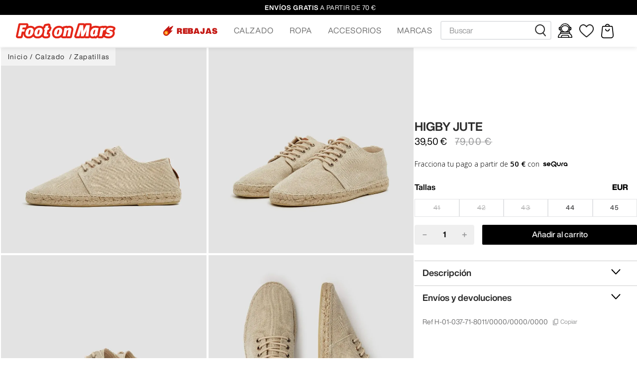

--- FILE ---
content_type: text/html; charset=utf-8
request_url: https://www.footonmars.com/pompeii-higby-jute-beiges-h-01-037-71-8011-0000-0000-0000/p
body_size: 121455
content:

<!DOCTYPE html>
  <html lang="es-ES">
  <head>
    <meta name="viewport" content="width=device-width, initial-scale=1">
    <meta name="generator" content="vtex.render-server@8.179.0">
    <meta charset='utf-8'>
    

    

<link rel="stylesheet" type="text/css" href="https://footonmars.vtexassets.com/_v/public/assets/v1/bundle/css/asset.min.css?v=3&files=theme,trendico.footonmars-store-theme@0.0.16$style.common,trendico.footonmars-store-theme@0.0.16$style.small,trendico.footonmars-store-theme@0.0.16$style.notsmall,trendico.footonmars-store-theme@0.0.16$style.large,trendico.footonmars-store-theme@0.0.16$style.xlarge&files=fonts,989db2448f309bfdd99b513f37c84b8f5794d2b5&files=npm,animate.css@3.7.0/animate.min.css&files=react~vtex.render-runtime@8.136.1,common&files=react~vtex.store-components@3.178.5,Container,2,ProductImages,4,SearchBar,SKUSelector,ProductDescription&files=react~vtex.styleguide@9.146.16,0,1,Spinner,15,NumericStepper,Tooltip&files=react~trendico.commons-components@0.0.69,Container,MenuDesktop,1,0,NotifyOnlyPickupPoint,ModalSizesTable,SizeTranslate&files=react~vtex.admin-pages@4.59.0,HighlightOverlay&files=react~vtex.rich-text@0.16.1,index&files=react~vtex.wish-list@1.18.2,AddProductBtn&files=react~vtex.availability-notify@1.13.1,AvailabilityNotifier&files=react~vtex.modal-layout@0.14.2,0,ModalContent,ModalHeader&files=react~vtex.login@2.69.1,1&files=react~vtex.minicart@2.68.0,Minicart&files=react~trendico.sequra-promotions@0.3.9,Promotions&files=react~vtex.search@2.18.8,Autocomplete&files=overrides,vtex.product-list@0.37.5$overrides,vtex.minicart@2.68.0$overrides,trendico.footonmars-store-theme@0.0.16$overrides,trendico.footonmars-store-theme@0.0.16$fonts,trendico.compose-store-theme@1.0.51$overrides&workspace=master"  id="styles_bundled"  crossorigin onerror="this.onerror=null;handleCSSFallback()"/>
<noscript id="styles_overrides"></noscript>


<template id="stylesFallback">
  

<link rel="stylesheet" type="text/css" href="https://footonmars.vtexassets.com/_v/public/vtex.styles-graphql/v1/style/trendico.footonmars-store-theme@0.0.16$style.common.min.css?v=1&workspace=master"  id="style_link_common" class="style_link" crossorigin />
<link rel="stylesheet" type="text/css" href="https://footonmars.vtexassets.com/_v/public/vtex.styles-graphql/v1/style/trendico.footonmars-store-theme@0.0.16$style.small.min.css?v=1&workspace=master" media="screen and (min-width: 20em)" id="style_link_small" class="style_link" crossorigin />
<link rel="stylesheet" type="text/css" href="https://footonmars.vtexassets.com/_v/public/vtex.styles-graphql/v1/style/trendico.footonmars-store-theme@0.0.16$style.notsmall.min.css?v=1&workspace=master" media="screen and (min-width: 40em)" id="style_link_notsmall" class="style_link" crossorigin />
<link rel="stylesheet" type="text/css" href="https://footonmars.vtexassets.com/_v/public/vtex.styles-graphql/v1/style/trendico.footonmars-store-theme@0.0.16$style.large.min.css?v=1&workspace=master" media="screen and (min-width: 64em)" id="style_link_large" class="style_link" crossorigin />
<link rel="stylesheet" type="text/css" href="https://footonmars.vtexassets.com/_v/public/vtex.styles-graphql/v1/style/trendico.footonmars-store-theme@0.0.16$style.xlarge.min.css?v=1&workspace=master" media="screen and (min-width: 80em)" id="style_link_xlarge" class="style_link" crossorigin />
<link rel="stylesheet" type="text/css" href="https://footonmars.vtexassets.com/_v/public/vtex.styles-graphql/v1/fonts/989db2448f309bfdd99b513f37c84b8f5794d2b5?v=1&workspace=master"  id="fonts_link"  crossorigin />
<link rel="preload" type="text/css" href="https://footonmars.vtexassets.com/_v/public/assets/v1/npm/animate.css@3.7.0/animate.min.css?workspace=master"    crossorigin  as="style" onload="this.onload=null;this.rel='stylesheet'" />
<noscript><link rel="stylesheet" type="text/css" href="https://footonmars.vtexassets.com/_v/public/assets/v1/npm/animate.css@3.7.0/animate.min.css?workspace=master"    crossorigin /></noscript>
<link rel="stylesheet" type="text/css" href="https://footonmars.vtexassets.com/_v/public/assets/v1/published/vtex.render-runtime@8.136.1/public/react/common.min.css?workspace=master"    crossorigin />
<link rel="stylesheet" type="text/css" href="https://footonmars.vtexassets.com/_v/public/assets/v1/published/vtex.store-components@3.178.5/public/react/Container.min.css?workspace=master"    crossorigin />
<link rel="stylesheet" type="text/css" href="https://footonmars.vtexassets.com/_v/public/assets/v1/published/vtex.styleguide@9.146.16/public/react/0.min.css?workspace=master"    crossorigin />
<link rel="stylesheet" type="text/css" href="https://footonmars.vtexassets.com/_v/public/assets/v1/published/trendico.commons-components@0.0.69/public/react/Container.min.css?workspace=master"    crossorigin />
<link rel="stylesheet" type="text/css" href="https://footonmars.vtexassets.com/_v/public/assets/v1/published/vtex.admin-pages@4.59.0/public/react/HighlightOverlay.min.css?workspace=master"    crossorigin />
<link rel="stylesheet" type="text/css" href="https://footonmars.vtexassets.com/_v/public/assets/v1/published/vtex.rich-text@0.16.1/public/react/index.min.css?workspace=master"    crossorigin />
<link rel="stylesheet" type="text/css" href="https://footonmars.vtexassets.com/_v/public/assets/v1/published/vtex.store-components@3.178.5/public/react/2.min.css?workspace=master"    crossorigin />
<link rel="stylesheet" type="text/css" href="https://footonmars.vtexassets.com/_v/public/assets/v1/published/vtex.store-components@3.178.5/public/react/ProductImages.min.css?workspace=master"    crossorigin />
<link rel="stylesheet" type="text/css" href="https://footonmars.vtexassets.com/_v/public/assets/v1/published/trendico.commons-components@0.0.69/public/react/MenuDesktop.min.css?workspace=master"    crossorigin />
<link rel="stylesheet" type="text/css" href="https://footonmars.vtexassets.com/_v/public/assets/v1/published/vtex.wish-list@1.18.2/public/react/AddProductBtn.min.css?workspace=master"    crossorigin />
<link rel="stylesheet" type="text/css" href="https://footonmars.vtexassets.com/_v/public/assets/v1/published/trendico.commons-components@0.0.69/public/react/1.min.css?workspace=master"    crossorigin />
<link rel="stylesheet" type="text/css" href="https://footonmars.vtexassets.com/_v/public/assets/v1/published/vtex.styleguide@9.146.16/public/react/1.min.css?workspace=master"    crossorigin />
<link rel="stylesheet" type="text/css" href="https://footonmars.vtexassets.com/_v/public/assets/v1/published/vtex.availability-notify@1.13.1/public/react/AvailabilityNotifier.min.css?workspace=master"    crossorigin />
<link rel="stylesheet" type="text/css" href="https://footonmars.vtexassets.com/_v/public/assets/v1/published/vtex.modal-layout@0.14.2/public/react/0.min.css?workspace=master"    crossorigin />
<link rel="stylesheet" type="text/css" href="https://footonmars.vtexassets.com/_v/public/assets/v1/published/vtex.modal-layout@0.14.2/public/react/ModalContent.min.css?workspace=master"    crossorigin />
<link rel="stylesheet" type="text/css" href="https://footonmars.vtexassets.com/_v/public/assets/v1/published/vtex.modal-layout@0.14.2/public/react/ModalHeader.min.css?workspace=master"    crossorigin />
<link rel="stylesheet" type="text/css" href="https://footonmars.vtexassets.com/_v/public/assets/v1/published/vtex.styleguide@9.146.16/public/react/Spinner.min.css?workspace=master"    crossorigin />
<link rel="stylesheet" type="text/css" href="https://footonmars.vtexassets.com/_v/public/assets/v1/published/trendico.commons-components@0.0.69/public/react/0.min.css?workspace=master"    crossorigin />
<link rel="stylesheet" type="text/css" href="https://footonmars.vtexassets.com/_v/public/assets/v1/published/trendico.commons-components@0.0.69/public/react/NotifyOnlyPickupPoint.min.css?workspace=master"    crossorigin />
<link rel="stylesheet" type="text/css" href="https://footonmars.vtexassets.com/_v/public/assets/v1/published/vtex.store-components@3.178.5/public/react/4.min.css?workspace=master"    crossorigin />
<link rel="stylesheet" type="text/css" href="https://footonmars.vtexassets.com/_v/public/assets/v1/published/vtex.store-components@3.178.5/public/react/SearchBar.min.css?workspace=master"    crossorigin />
<link rel="stylesheet" type="text/css" href="https://footonmars.vtexassets.com/_v/public/assets/v1/published/vtex.login@2.69.1/public/react/1.min.css?workspace=master"    crossorigin />
<link rel="stylesheet" type="text/css" href="https://footonmars.vtexassets.com/_v/public/assets/v1/published/vtex.minicart@2.68.0/public/react/Minicart.min.css?workspace=master"    crossorigin />
<link rel="stylesheet" type="text/css" href="https://footonmars.vtexassets.com/_v/public/assets/v1/published/trendico.sequra-promotions@0.3.9/public/react/Promotions.min.css?workspace=master"    crossorigin />
<link rel="stylesheet" type="text/css" href="https://footonmars.vtexassets.com/_v/public/assets/v1/published/vtex.styleguide@9.146.16/public/react/15.min.css?workspace=master"    crossorigin />
<link rel="stylesheet" type="text/css" href="https://footonmars.vtexassets.com/_v/public/assets/v1/published/vtex.styleguide@9.146.16/public/react/NumericStepper.min.css?workspace=master"    crossorigin />
<link rel="stylesheet" type="text/css" href="https://footonmars.vtexassets.com/_v/public/assets/v1/published/vtex.styleguide@9.146.16/public/react/Tooltip.min.css?workspace=master"    crossorigin />
<link rel="stylesheet" type="text/css" href="https://footonmars.vtexassets.com/_v/public/assets/v1/published/vtex.search@2.18.8/public/react/Autocomplete.min.css?workspace=master"    crossorigin />
<link rel="stylesheet" type="text/css" href="https://footonmars.vtexassets.com/_v/public/assets/v1/published/vtex.store-components@3.178.5/public/react/SKUSelector.min.css?workspace=master"    crossorigin />
<link rel="stylesheet" type="text/css" href="https://footonmars.vtexassets.com/_v/public/assets/v1/published/trendico.commons-components@0.0.69/public/react/ModalSizesTable.min.css?workspace=master"    crossorigin />
<link rel="stylesheet" type="text/css" href="https://footonmars.vtexassets.com/_v/public/assets/v1/published/trendico.commons-components@0.0.69/public/react/SizeTranslate.min.css?workspace=master"    crossorigin />
<link rel="stylesheet" type="text/css" href="https://footonmars.vtexassets.com/_v/public/assets/v1/published/vtex.store-components@3.178.5/public/react/ProductDescription.min.css?workspace=master"    crossorigin />
<noscript id="styles_overrides"></noscript>

<link rel="stylesheet" type="text/css" href="https://footonmars.vtexassets.com/_v/public/vtex.styles-graphql/v1/overrides/vtex.product-list@0.37.5$overrides.css?v=1&workspace=master"  id="override_link_0" class="override_link" crossorigin />
<link rel="stylesheet" type="text/css" href="https://footonmars.vtexassets.com/_v/public/vtex.styles-graphql/v1/overrides/vtex.minicart@2.68.0$overrides.css?v=1&workspace=master"  id="override_link_1" class="override_link" crossorigin />
<link rel="stylesheet" type="text/css" href="https://footonmars.vtexassets.com/_v/public/vtex.styles-graphql/v1/overrides/trendico.footonmars-store-theme@0.0.16$overrides.css?v=1&workspace=master"  id="override_link_2" class="override_link" crossorigin />
<link rel="stylesheet" type="text/css" href="https://footonmars.vtexassets.com/_v/public/vtex.styles-graphql/v1/overrides/trendico.footonmars-store-theme@0.0.16$fonts.css?v=1&workspace=master"  id="override_link_3" class="override_link" crossorigin />
<link rel="stylesheet" type="text/css" href="https://footonmars.vtexassets.com/_v/public/vtex.styles-graphql/v1/overrides/trendico.compose-store-theme@1.0.51$overrides.css?v=1&workspace=master"  id="override_link_4" class="override_link" crossorigin />

</template>
<script>
  function handleCSSFallback() {
    var fallbackTemplate = document.querySelector('template#stylesFallback');
    var fallbackContent = fallbackTemplate.content.cloneNode(true);
    document.head.appendChild(fallbackContent);
  }
</script>

    <!--pixel:start:vtex.cookiebot-->
<script id="Cookiebot" src="https://consent.cookiebot.com/uc.js" data-cbid="d6fdd8f5-e2d5-4959-b485-a9731f5bd43b" type="text/javascript" data-consentmode="enabled" async></script>

<!--pixel:end:vtex.cookiebot-->

    <!--pixel:start:vtex.hotjar-->
<script >
  (function() {
    var siteId = "3789687";
    if (!siteId) {
      console.error('Warning: No Site ID is defined. Please configure it in the apps admin.');
      return
    }
    (function(h,o,t,j,a,r){
        h.hj=h.hj||function(){(h.hj.q=h.hj.q||[]).push(arguments)};
        h._hjSettings={hjid:siteId,hjsv:6};
        a=o.getElementsByTagName('head')[0];
        r=o.createElement('script');r.async=1;
        r.src=t+h._hjSettings.hjid+j+h._hjSettings.hjsv;
        a.appendChild(r);
    })(window,document,'https://static.hotjar.com/c/hotjar-','.js?sv=');
  })()
</script>
<!--pixel:end:vtex.hotjar-->
<!--pixel:start:vtex.google-tag-manager-->
<script >
  (function() {
    var gtmId = "GTM-5JK4BH8P";
    var sendGA4EventsValue = "true"
    var sendGA4Events = sendGA4EventsValue == 'true'

    window.__gtm__ = {
      sendGA4Events
    }
    
    if (!gtmId) {
      console.error('Warning: No Google Tag Manager ID is defined. Please configure it in the apps admin.');
    } else {
      window.dataLayer = window.dataLayer || [];
      window.dataLayer.push({ 'gtm.blacklist': [] });
      // GTM script snippet. Taken from: https://developers.google.com/tag-manager/quickstart
      (function(w,d,s,l,i){w[l]=w[l]||[];w[l].push({'gtm.start':
      new Date().getTime(),event:'gtm.js'});var f=d.getElementsByTagName(s)[0],
      j=d.createElement(s),dl=l!='dataLayer'?'&l='+l:'';j.async=true;j.src=
      'https://www.googletagmanager.com/gtm.js?id='+i+dl;f.parentNode.insertBefore(j,f);
      })(window,document,'script','dataLayer',gtmId)
    }
  })()
</script>

<!--pixel:end:vtex.google-tag-manager-->
<!--pixel:start:vtex.request-capture-->
<script >!function(e,t,c,n,r,a,i){a=e.vtexrca=e.vtexrca||function(){(a.q=a.q||[]).push(arguments)},a.l=+new Date,i=t.createElement(c),i.async=!0,i.src=n,r=t.getElementsByTagName(c)[0],r.parentNode.insertBefore(i,r)}(window,document,"script","https://io.vtex.com.br/rc/rc.js"),vtexrca("init")</script>
<script >!function(e,t,n,a,c,f,o){f=e.vtexaf=e.vtexaf||function(){(f.q=f.q||[]).push(arguments)},f.l=+new Date,o=t.createElement(n),o.async=!0,o.src=a,c=t.getElementsByTagName(n)[0],c.parentNode.insertBefore(o,c)}(window,document,"script","https://activity-flow.vtex.com/af/af.js")</script>

<!--pixel:end:vtex.request-capture-->
<!--pixel:start:vtex.facebook-fbe-->
<script src="https://capi-automation.s3.us-east-2.amazonaws.com/public/client_js/capiParamBuilder/clientParamBuilder.bundle.js"></script>
<script >clientParamBuilder.processAndCollectParams(window.location.href)</script>
<script >
  !function (f, b, e, v, n, t, s) {
    if (f.fbq) return; n = f.fbq = function () {
      if (arguments[1] === "Purchase" && typeof arguments[3]?.eventID === "undefined" && arguments[2]?.content_type !== "product") return;
      if (arguments[1] === "AddToCart" && typeof arguments[3]?.eventID === "undefined" && arguments[2]?.content_type !== "product") return;
      if (arguments[1] === "PageView" && typeof arguments[3]?.eventID === "undefined") return;
      if (arguments[1] === "Search" && typeof arguments[3]?.eventID === "undefined") return;
      if (arguments[1] === "ViewContent" && typeof arguments[3]?.eventID === "undefined" && arguments[2]?.content_type !== "product") return;
      n.callMethod ?
      n.callMethod.apply(n, arguments) : n.queue.push(arguments)
    };
    if (!f._fbq) f._fbq = n; n.push = n; n.loaded = !0; n.version = '2.0';
    n.queue = []; t = b.createElement(e); t.async = !0;
    t.src = v; s = b.head.getElementsByTagName(e)[0];
    s.parentNode.insertBefore(t, s)
  }(window, document, 'script',
    'https://connect.facebook.net/en_US/fbevents.js');

  fbq.disablePushState = true;
  fbq.allowDuplicatePageViews = true;
  window.pixelId = "1922745944437771";
  window.fbPixelItemPrefix = "";
  window.fireEvents = window.pixelId !== "" && "true".toLowerCase() !== 'false';
  fbeConsentSetting = "false";
  if (fbeConsentSetting == 'true'){
        fbq('consent', 'revoke')
        document.cookie = "fbe_consent=false; SameSite=None; Secure"
        }
</script>
<!--pixel:end:vtex.facebook-fbe-->
<!--pixel:start:trendico.chatra-->
<!-- Chatra {literal} -->
<script >!function(a,t,c){t.ChatraID="qHaAPiyho3vv3ZkL9";var h=a.createElement("script");t[c]=t[c]||function(){(t[c].q=t[c].q||[]).push(arguments)},h.async=!0,h.src="https://call.chatra.io/chatra.js",a.head&&a.head.appendChild(h)}(document,window,"Chatra")</script>
<style>@media all and (max-width:70rem){#chatra.chatra--side-bottom{bottom:11rem}}</style>
<!-- /Chatra {/literal} -->
<!--pixel:end:trendico.chatra-->


  <title data-react-helmet="true">Zapatillas POMPEII HIGBY JUTE Beiges - Foot on Mars</title>
<meta data-react-helmet="true" name="viewport" content="width=device-width, initial-scale=1"/><meta data-react-helmet="true" name="copyright" content="Foot on Mars"/><meta data-react-helmet="true" name="author" content="Foot on Mars"/><meta data-react-helmet="true" name="country" content="ESP"/><meta data-react-helmet="true" name="language" content="es-ES"/><meta data-react-helmet="true" name="currency" content="EUR"/><meta data-react-helmet="true" name="robots" content="index, follow"/><meta data-react-helmet="true" name="storefront" content="store_framework"/><meta data-react-helmet="true" name="description" content="Compra online POMPEII HIGBY JUTE Beiges H-01-037-71-8011/0000/0000/0000. ¡Entra para ver si está tu talla disponible!"/><meta data-react-helmet="true" property="og:type" content="product"/><meta data-react-helmet="true" property="og:title" content="Zapatillas POMPEII HIGBY JUTE Beiges - Foot on Mars | Zapatillas y ropa de las mejores marcas en FoM"/><meta data-react-helmet="true" property="og:url" content="https://www.footonmars.com/_v/segment/routing/vtex.store@2.x/product/23487/pompeii-higby-jute-beiges-h-01-037-71-8011-0000-0000-0000/p"/><meta data-react-helmet="true" property="og:description" content="Compra online POMPEII HIGBY JUTE Beiges H-01-037-71-8011/0000/0000/0000. ¡Entra para ver si está tu talla disponible!"/><meta data-react-helmet="true" property="product:sku" content="209810"/><meta data-react-helmet="true" property="product:retailer_part_no" content="23487"/><meta data-react-helmet="true" property="product:retailer_item_id" content="H-01-037-71-8011/0000/0000/0000"/><meta data-react-helmet="true" property="product:condition" content="new"/><meta data-react-helmet="true" property="product:brand" content="Pompeii"/><meta data-react-helmet="true" property="product:price:currency" content="EUR"/><meta data-react-helmet="true" property="product:category" content="/Calzado/Zapatillas/"/><meta data-react-helmet="true" property="product:category" content="/Calzado/"/><meta data-react-helmet="true" property="og:image" content="https://trendico.vtexassets.com/arquivos/ids/313261/pompeii-higby-jute-beiges-h-01-037-71-8011-0000-0000-0000-1.jpg?v=638482466531800000"/><meta data-react-helmet="true" property="og:image" content="https://trendico.vtexassets.com/arquivos/ids/313263/pompeii-higby-jute-beiges-h-01-037-71-8011-0000-0000-0000-2.jpg?v=638482466546800000"/><meta data-react-helmet="true" property="og:image" content="https://trendico.vtexassets.com/arquivos/ids/313265/pompeii-higby-jute-beiges-h-01-037-71-8011-0000-0000-0000-3.jpg?v=638482466557600000"/><meta data-react-helmet="true" property="product:price:amount" content="39.5"/><meta data-react-helmet="true" property="product:availability" content="instock"/>
<script data-react-helmet="true" src="https://www.google.com/recaptcha/enterprise.js?render=6LdV7CIpAAAAAPUrHXWlFArQ5hSiNQJk6Ja-vcYM&amp;hl=es-ES" async="true"></script><script data-react-helmet="true" >
            {
              const style = document.createElement('style')

              style.textContent = '.grecaptcha-badge {visibility: hidden; }'
              document.head.appendChild(style)
            }
          </script>
  
  
  <link data-react-helmet="true" rel="icon" type="image/ico" sizes="16x16" href="https://footonmars.vtexassets.com/arquivos/footonmars-favicon.ico"/><link data-react-helmet="true" rel="canonical" href="https://www.footonmars.com/pompeii-higby-jute-beiges-h-01-037-71-8011-0000-0000-0000/p"/>
</head>
<body class="bg-base">
  <div id="styles_iconpack" style="display:none"><svg class="dn" height="0" version="1.1" width="0" xmlns="http://www.w3.org/2000/svg"><defs><g id="bnd-logo"><path d="M14.8018 2H2.8541C1.92768 2 1.33445 2.93596 1.76795 3.71405L2.96368 5.86466H0.796482C0.659276 5.8647 0.524407 5.89841 0.404937 5.96253C0.285467 6.02665 0.185446 6.119 0.114562 6.23064C0.0436777 6.34228 0.0043325 6.46943 0.000337815 6.59976C-0.00365688 6.73009 0.0278339 6.8592 0.0917605 6.97457L3.93578 13.8888C4.00355 14.0104 4.10491 14.1121 4.22896 14.1831C4.35301 14.254 4.49507 14.2915 4.63987 14.2915C4.78466 14.2915 4.92672 14.254 5.05077 14.1831C5.17483 14.1121 5.27618 14.0104 5.34395 13.8888L6.38793 12.0211L7.69771 14.3775C8.15868 15.2063 9.40744 15.2078 9.87001 14.38L15.8585 3.67064C16.2818 2.91319 15.7043 2 14.8018 2ZM9.43491 6.57566L6.85274 11.1944C6.80761 11.2753 6.74016 11.3429 6.65762 11.3901C6.57508 11.4373 6.48058 11.4622 6.38426 11.4622C6.28794 11.4622 6.19344 11.4373 6.1109 11.3901C6.02836 11.3429 5.96091 11.2753 5.91578 11.1944L3.35853 6.59509C3.31587 6.51831 3.29482 6.43236 3.2974 6.34558C3.29998 6.25879 3.3261 6.17411 3.37325 6.09974C3.4204 6.02538 3.48696 5.96385 3.56649 5.92112C3.64601 5.87839 3.73581 5.85591 3.82717 5.85585H8.97937C9.06831 5.85591 9.15572 5.87782 9.23312 5.91945C9.31052 5.96108 9.37529 6.02102 9.42113 6.09345C9.46697 6.16588 9.49232 6.24834 9.49474 6.33283C9.49716 6.41732 9.47655 6.50097 9.43491 6.57566Z" fill="currentColor"/><path d="M14.8018 2H2.8541C1.92768 2 1.33445 2.93596 1.76795 3.71405L2.96368 5.86466H0.796482C0.659276 5.8647 0.524407 5.89841 0.404937 5.96253C0.285467 6.02665 0.185446 6.119 0.114562 6.23064C0.0436777 6.34228 0.0043325 6.46943 0.000337815 6.59976C-0.00365688 6.73009 0.0278339 6.8592 0.0917605 6.97457L3.93578 13.8888C4.00355 14.0104 4.10491 14.1121 4.22896 14.1831C4.35301 14.254 4.49507 14.2915 4.63987 14.2915C4.78466 14.2915 4.92672 14.254 5.05077 14.1831C5.17483 14.1121 5.27618 14.0104 5.34395 13.8888L6.38793 12.0211L7.69771 14.3775C8.15868 15.2063 9.40744 15.2078 9.87001 14.38L15.8585 3.67064C16.2818 2.91319 15.7043 2 14.8018 2ZM9.43491 6.57566L6.85274 11.1944C6.80761 11.2753 6.74016 11.3429 6.65762 11.3901C6.57508 11.4373 6.48058 11.4622 6.38426 11.4622C6.28794 11.4622 6.19344 11.4373 6.1109 11.3901C6.02836 11.3429 5.96091 11.2753 5.91578 11.1944L3.35853 6.59509C3.31587 6.51831 3.29482 6.43236 3.2974 6.34558C3.29998 6.25879 3.3261 6.17411 3.37325 6.09974C3.4204 6.02538 3.48696 5.96385 3.56649 5.92112C3.64601 5.87839 3.73581 5.85591 3.82717 5.85585H8.97937C9.06831 5.85591 9.15572 5.87782 9.23312 5.91945C9.31052 5.96108 9.37529 6.02102 9.42113 6.09345C9.46697 6.16588 9.49232 6.24834 9.49474 6.33283C9.49716 6.41732 9.47655 6.50097 9.43491 6.57566Z" fill="currentColor"/></g><g id="hpa-arrow-from-bottom"><path d="M7.00001 3.4V12H9.00001V3.4L13 7.4L14.4 6L8.70001 0.3C8.30001 -0.1 7.70001 -0.1 7.30001 0.3L1.60001 6L3.00001 7.4L7.00001 3.4Z" fill="currentColor"/><path d="M15 14H1V16H15V14Z" fill="currentColor"/></g><g id="hpa-arrow-to-bottom"><path d="M8.00001 12C8.30001 12 8.50001 11.9 8.70001 11.7L14.4 6L13 4.6L9.00001 8.6V0H7.00001V8.6L3.00001 4.6L1.60001 6L7.30001 11.7C7.50001 11.9 7.70001 12 8.00001 12Z" fill="currentColor"/><path d="M15 14H1V16H15V14Z" fill="currentColor"/></g><g id="hpa-arrow-back"><path d="M5.5 15.5002C5.75781 15.5002 5.92969 15.4169 6.10156 15.2502L11 10.5002L9.79687 9.33356L6.35938 12.6669L6.35938 0H4.64063L4.64062 12.6669L1.20312 9.33356L0 10.5002L4.89844 15.2502C5.07031 15.4169 5.24219 15.5002 5.5 15.5002Z" transform="translate(16.0002) rotate(90)" fill="currentColor"/></g><g id="hpa-calendar"><path d="M5.66667 7.2H4.11111V8.8H5.66667V7.2ZM8.77778 7.2H7.22222V8.8H8.77778V7.2ZM11.8889 7.2H10.3333V8.8H11.8889V7.2ZM13.4444 1.6H12.6667V0H11.1111V1.6H4.88889V0H3.33333V1.6H2.55556C1.69222 1.6 1.00778 2.32 1.00778 3.2L1 14.4C1 15.28 1.69222 16 2.55556 16H13.4444C14.3 16 15 15.28 15 14.4V3.2C15 2.32 14.3 1.6 13.4444 1.6ZM13.4444 14.4H2.55556V5.6H13.4444V14.4Z" fill="currentColor"/></g><g id="hpa-cart" transform="translate(0 0)"><svg id="Capa_1" xmlns="http://www.w3.org/2000/svg" viewBox="0 0 64 64"><g id="cart"><path id="Trazado_30879" d="m59.52,48.29c-.1-.5-.1-1.1-.2-1.7-.1-1.1-.2-2.2-.3-3.3-.1-1.3-.3-2.5-.4-3.8l-1.5-13.6c-.1-1-.2-2.1-.3-3.1l-.4-3.6c-.2-1.6-.4-3.2-.5-4.8-.2-3.3-2.9-5.8-6.2-5.8h-7.1c-.1-.4-.3-.9-.5-1.4-.9-2.6-2.7-4.8-5.2-6-2.4-1.3-5.2-1.5-7.8-.7-3.6,1-6.4,3.9-7.2,7.5,0,.2-.1.4-.2.6h-7.3c-2.7,0-5,1.8-5.9,4.3-.2.9-.4,1.8-.4,2.7,0,.4,0,.7-.1,1.1-.2,1.3-.3,2.7-.4,3.9l-.9,9.1c-.1,1.1-.2,2.1-.3,3.2l-.4,3.7c-.2,1.9-.4,3.8-.6,5.7l-.2,1.6c-.1.6-.1,1.2-.2,1.8l-.1.7c-.1,1.1-.2,2.3-.4,3.4-.4,2.4-.1,4.9.9,7,1.9,4.5,6.4,7.3,11.3,7.2h30.8c4.1,0,7.8-2,10-5.4,1.5-2.1,2.2-4.7,2.1-7.3.1-1,0-2-.1-3h0ZM25.92,8.59v-.2c.8-2.5,3.1-4.3,5.8-4.4,2.9-.2,5.6,1.6,6.6,4.4l.1.3h-12.3l-.2-.1Zm26.8,49.7c-1.5,1.2-3.4,1.8-5.3,1.8h-30.5c-4,.1-7.5-2.6-8.4-6.5-.2-1.1-.2-2.2-.1-3.2l2.9-27.5c.1-1.4.3-2.8.4-4.2l.1-1.4c0-.3.1-.6.1-.9.1-.6.1-1.2.2-1.9.2-1.1,1.1-1.9,2.2-2h34.5c1.9,0,3,.5,3.3,3,.2,2,.4,4,.6,6l.7,6.8c.2,1.9.4,3.7.6,5.6l.1.8c.2,2,.4,4,.6,5.9.1,1.3.3,2.5.4,3.8.3,2.7.6,5,.7,7.2.2,2.6-.9,5.1-3.1,6.7h0Z"/><path id="Trazado_30880" d="m39.82,21.79c-1.1.1-1.8,1-1.8,2.1,0,3.2-2.6,5.8-5.8,5.8-1.5,0-3-.6-4.1-1.7s-1.7-2.6-1.7-4.1c0-1.1-.9-2-2-2s-2,.9-2,2h0c0,.5,0,.9.1,1.3.7,4.9,4.9,8.5,9.8,8.5.5,0,1,0,1.4-.1,3.9-.5,7.2-3.4,8.2-7.3.3-.9.4-1.9.3-2.9-.5-1-1.4-1.7-2.4-1.6"/></g></svg></g><g id="hpa-delete"><svg id="Capa_1" xmlns="http://www.w3.org/2000/svg" viewBox="0 0 64 64"><g id="delete"><path d="m58.61,11.82h-12.34v-3.47c0-4.61-3.75-8.35-8.35-8.35h-11.82c-4.61,0-8.35,3.75-8.35,8.35v3.47H5.39c-1.35,0-2.44,1.09-2.44,2.44s1.09,2.44,2.44,2.44h3.48v38.95c0,4.59,3.74,8.34,8.33,8.35h29.58c4.61,0,8.35-3.75,8.35-8.35V16.7h3.47c1.35,0,2.44-1.09,2.44-2.44s-1.09-2.44-2.44-2.44Zm-35.99-3.47c0-1.92,1.56-3.48,3.48-3.48h11.82c1.92,0,3.48,1.56,3.48,3.48v3.47h-18.77v-3.47Zm27.65,47.3c0,1.92-1.56,3.48-3.48,3.48h-29.57c-1.91,0-3.47-1.56-3.47-3.48V16.7h36.51v38.95Z"/><path d="m26.09,26.61c-1.35,0-2.44,1.09-2.44,2.44v17.74c0,1.35,1.09,2.44,2.44,2.44s2.44-1.09,2.44-2.44v-17.74c0-1.35-1.09-2.44-2.44-2.44Z"/><path d="m37.91,26.61c-1.35,0-2.44,1.09-2.44,2.44v17.74c0,1.35,1.09,2.44,2.44,2.44s2.44-1.09,2.44-2.44v-17.74c0-1.35-1.09-2.44-2.44-2.44Z"/></g></svg></g><g id="mpa-play"><path d="M3.5241 0.937906C2.85783 0.527894 2 1.00724 2 1.78956V14.2104C2 14.9928 2.85783 15.4721 3.5241 15.0621L13.6161 8.85166C14.2506 8.46117 14.2506 7.53883 13.6161 7.14834L3.5241 0.937906Z" fill="currentColor"/></g><g id="mpa-pause"><rect width="6" height="16" fill="currentColor"/><rect x="10" width="6" height="16" fill="currentColor"/></g><g id="sti-volume-on"><path d="M0 5.2634V10.7366H3.55556L8 15.2976V0.702394L3.55556 5.2634H0ZM12 8C12 6.3854 11.0933 4.99886 9.77778 4.32383V11.667C11.0933 11.0011 12 9.6146 12 8ZM9.77778 0V1.87913C12.3467 2.66363 14.2222 5.10832 14.2222 8C14.2222 10.8917 12.3467 13.3364 9.77778 14.1209V16C13.3422 15.1699 16 11.9042 16 8C16 4.09578 13.3422 0.830103 9.77778 0V0Z" fill="currentColor"/></g><g id="sti-volume-off"><path d="M12 8C12 6.42667 11.0933 5.07556 9.77778 4.41778V6.38222L11.9556 8.56C11.9822 8.38222 12 8.19556 12 8V8ZM14.2222 8C14.2222 8.83556 14.0444 9.61778 13.7422 10.3467L15.0844 11.6889C15.6711 10.5867 16 9.33333 16 8C16 4.19556 13.3422 1.01333 9.77778 0.204444V2.03556C12.3467 2.8 14.2222 5.18222 14.2222 8ZM1.12889 0L0 1.12889L4.20444 5.33333H0V10.6667H3.55556L8 15.1111V9.12889L11.7778 12.9067C11.1822 13.3689 10.5156 13.7333 9.77778 13.9556V15.7867C11.0044 15.5111 12.1156 14.9422 13.0578 14.1778L14.8711 16L16 14.8711L8 6.87111L1.12889 0ZM8 0.888889L6.14222 2.74667L8 4.60444V0.888889Z" fill="currentColor"/></g><g id="hpa-profile"><svg id="Capa_1" xmlns="http://www.w3.org/2000/svg" viewBox="0 0 64 64"><path id="profile" d="m63.28,56.61c-.4-1.5-1-3-1.7-4.4-1.7-3.3-4.4-6.1-7.6-8.1-.2-.1-.3-.1-.4-.2.1-.1.2-.3.2-.6h0c.3-1.1.4-2.2.2-3.1.1-1.5-.8-2.9-2.2-3.5-.4-.2-.8-.3-1.2-.3.1-.1.1-.2.2-.3,1.2-1.6,2.1-3.4,2.8-5.4h1.8c2.6,0,4.6-2.1,4.6-4.6.1-2,.1-4.1,0-6.2,0-2.6-2.1-4.7-4.7-4.7h-1.7c-.5-1.4-1.2-2.8-2-4.1-2.1-3.5-5.2-6.4-8.9-8.3-2.6-1.4-5.3-2.2-8.2-2.5C31.18,0,27.98.31,24.88,1.31c-4.1,1.4-7.7,3.8-10.4,7.1-1.7,2-3,4.3-3.9,6.8h-1.8c-2.5,0-4.6,2-4.7,4.6v6.4c.1,2.1,1.5,3.9,3.5,4.4.9.2,1.9.2,2.9.2.4,1,.8,2,1.3,3,.5.9,1,1.8,1.6,2.6-1.4.1-2.6,1.1-3.2,2.5-.2,1.2-.3,2.5-.1,3.7,0,.4.1.8.4,1.2-1.1.7-2.2,1.4-3.2,2.3-2.5,2.2-4.4,4.9-5.7,7.9C.58,56.51-.02,59.21-.02,61.91v.5c.1.5.3.9.7,1.1.3.2.7.3,1,.3h60.2c.7,0,1.3-.2,1.7-.6.4-.4.5-.9.4-1.6,0-1.5-.3-3.3-.7-5ZM17.68,22.01c.1-1.6.7-3.2,1.5-4.5,1.3-1.9,3-3.4,5.2-4.3,1.4-.6,2.8-1,4.3-1.3,1-.2,2.1-.3,3.1-.3h0c3.2,0,6.2.7,9,2.1,2.4,1.2,4.2,3.3,5,5.9.5,1.5.7,3.1.4,4.7-.1.9-.3,1.7-.5,2.5-.4,1.3-1.1,2.6-1.9,3.7-1.3,1.7-2.9,3.1-4.8,4.1-1.2.7-2.5,1.1-3.9,1.4-1.2.3-2.5.4-3.8.4-2.4-.1-4.9-.7-7-1.9-2.3-1.3-4.1-3.2-5.4-5.5-.9-2.1-1.4-4.6-1.2-7Zm28.5,14.3q-.1.1-.3.1h-3.1c2.5-1.7,4.4-4.1,5.6-6.9,1.3-2.8,1.7-5.8,1.2-8.8-.4-2.7-1.7-5.2-3.6-7.1-2-2.1-4.6-3.6-7.3-4.4-2.9-.9-6-1.1-9-.9-2.9.2-5.8,1-8.3,2.4-5.2,2.8-8.1,8.5-7.2,14.3.4,3,1.6,5.7,3.5,8,1,1.2,2.1,2.3,3.4,3.3h-2.7c-.4,0-.7-.1-1-.5-1.3-1.5-2.4-3.2-3.3-5.1-.5-1.1-.9-2.3-1.2-3.5-.1-.4-.2-.9-.3-1.4-.3-2-.3-4.1,0-6.1.6-3.7,2.2-7.1,4.7-9.9,1.2-1.3,2.6-2.5,4.1-3.5,1.9-1.2,4-2,6.1-2.5,1.3-.3,2.7-.4,4.1-.4.5,0,.9,0,1.4.1,1.5.1,3,.4,4.5.8,2.1.7,4,1.7,5.8,3,2.7,2,4.9,4.8,6.2,7.9.7,1.7,1.2,3.5,1.5,5.4.3,1.8.3,3.6-.1,5.3-.4,2.2-1.1,4.4-2.2,6.3-.4,1.6-1.4,2.9-2.5,4.1Zm3.6,20.9c-.2-1.8-1.1-3.5-2.4-4.6-1.5-1.4-3.4-2.1-5.4-2.1h-20c-3-.1-5.8,1.7-7,4.5-.5,1-.8,2.2-.7,3.3v2.3H3.68c.2-1.8.7-3.6,1.4-5.3.8-1.7,1.8-3.4,3-4.8,1.7-2,3.9-3.5,6.2-4.6h34.3c1,0,1.9.3,2.7.8,4.8,2.7,8.2,7.5,9,12.9,0,.2.1.3.1.5s.1.3.1.5h-10.6v-.9c0-.8,0-1.7-.1-2.5Zm-32,.3c.3-1.5,1.3-2.8,2.8-3.3.5-.2,1.1-.3,1.7-.2h19.9c1.6,0,3,.8,3.8,2.2.4.6.6,1.3.6,2.1v2.3h-28.9c-.1-1-.1-2.1.1-3.1Zm32.6-15.1s-.1.1-.3.1H14.48c-.5,0-.7-.1-.8-.2-.1-.1-.1-.3-.1-.7v-1.3c0-.3.2-.5.4-.5h35.8q.6,0,.6.6v1.8c.1.1,0,.2,0,.2Zm4.4-22c-.1-.5-.1-1.1-.3-1.6h.3c.4,0,.7,0,1,.1.4.2.7.6.7,1.1v6.2c0,.3-.2.6-.4.8-.2.2-.6.3-.9.3h-.7c.5-2.3.5-4.6.3-6.9Zm-45.2,6.7v.3h-1.2c-.6-.2-1-.8-.9-1.4v-5.9c.1-.8.8-1.3,1.5-1.3h.5c0,.1,0,.3-.1.5-.3,2.5-.3,5.1.2,7.8Z"/></svg></g><g id="hpa-save"><path d="M11.7 0.3C11.5 0.1 11.3 0 11 0H10V3C10 3.6 9.6 4 9 4H4C3.4 4 3 3.6 3 3V0H1C0.4 0 0 0.4 0 1V15C0 15.6 0.4 16 1 16H15C15.6 16 16 15.6 16 15V5C16 4.7 15.9 4.5 15.7 4.3L11.7 0.3ZM13 14H3V11C3 10.4 3.4 10 4 10H12C12.6 10 13 10.4 13 11V14Z" fill="currentColor"/><path d="M9 0H7V3H9V0Z" fill="currentColor"/></g><g id="hpa-search"><svg id="Capa_1" xmlns="http://www.w3.org/2000/svg" viewBox="0 0 64 64"><path id="search" d="m60.39,59.51l-11.8-14.5.1-.1.3-.3c4.8-5.2,7.3-12,7-19.1s-3.3-13.7-8.5-18.5S35.49-.29,28.39.01c-7,.3-13.6,3.3-18.4,8.5C-.01,19.31.69,36.21,11.49,46.11c8.9,8.2,22.3,9.4,32.5,2.8l.4-.3,11.8,14.4c.5.6,1.3,1,2.1,1,.6,0,1.3-.2,1.8-.7.6-.5.9-1.1,1-1.9,0-.7-.2-1.4-.7-1.9Zm-9.8-31.1c-1,11.5-11.1,20.1-22.6,19.3h-.4c-5.6-.5-10.7-3.2-14.3-7.5s-5.4-9.8-4.9-15.5c.5-5.6,3.2-10.8,7.5-14.4,4.3-3.6,9.8-5.4,15.5-4.9,11.6,1.1,20.2,11.4,19.2,23Z"/></svg></g><g id="hpa-hamburguer-menu"><path fill="currentColor" d="M15,7H1C0.4,7,0,7.4,0,8s0.4,1,1,1h14c0.6,0,1-0.4,1-1S15.6,7,15,7z"/><path fill="currentColor" d="M15,1H1C0.4,1,0,1.4,0,2s0.4,1,1,1h14c0.6,0,1-0.4,1-1S15.6,1,15,1z"/><path fill="currentColor" d="M15,13H1c-0.6,0-1,0.4-1,1s0.4,1,1,1h14c0.6,0,1-0.4,1-1S15.6,13,15,13z"/></g><g id="hpa-location-marker"><path d="M19.9655 10.4828C19.9655 16.3448 10.4828 26 10.4828 26C10.4828 26 1 16.431 1 10.4828C1 4.44828 5.91379 1 10.4828 1C15.0517 1 19.9655 4.53448 19.9655 10.4828Z" stroke="currentColor" stroke-width="2" stroke-miterlimit="10" stroke-linecap="round" stroke-linejoin="round"/><path d="M10.4827 13.069C11.911 13.069 13.0689 11.9111 13.0689 10.4828C13.0689 9.05443 11.911 7.89655 10.4827 7.89655C9.05437 7.89655 7.89648 9.05443 7.89648 10.4828C7.89648 11.9111 9.05437 13.069 10.4827 13.069Z" stroke="currentColor" stroke-width="2" stroke-miterlimit="10" stroke-linecap="round" stroke-linejoin="round"/></g><g id="hpa-telemarketing"><path d="M14 10V7C14 3.68629 11.3137 1 8 1V1C4.68629 1 2 3.68629 2 7V10" stroke="currentColor" stroke-width="1.5"/><path d="M14 10V10C14 12.2091 12.2091 14 10 14H8" stroke="currentColor" stroke-width="1.5"/><rect y="7" width="3" height="5" rx="1" fill="currentColor"/><rect x="11" y="12" width="4" height="5" rx="2" transform="rotate(90 11 12)" fill="currentColor"/><rect x="13" y="7" width="3" height="5" rx="1" fill="currentColor"/></g><g id="mpa-globe"><path d="M8,0C3.6,0,0,3.6,0,8s3.6,8,8,8s8-3.6,8-8S12.4,0,8,0z M13.9,7H12c-0.1-1.5-0.4-2.9-0.8-4.1 C12.6,3.8,13.6,5.3,13.9,7z M8,14c-0.6,0-1.8-1.9-2-5H10C9.8,12.1,8.6,14,8,14z M6,7c0.2-3.1,1.3-5,2-5s1.8,1.9,2,5H6z M4.9,2.9 C4.4,4.1,4.1,5.5,4,7H2.1C2.4,5.3,3.4,3.8,4.9,2.9z M2.1,9H4c0.1,1.5,0.4,2.9,0.8,4.1C3.4,12.2,2.4,10.7,2.1,9z M11.1,13.1 c0.5-1.2,0.7-2.6,0.8-4.1h1.9C13.6,10.7,12.6,12.2,11.1,13.1z" fill="currentColor"/></g><g id="mpa-filter-settings"><path style=" stroke:none;fill-rule:nonzero;fill:rgb(0%,0%,0%);fill-opacity:1;" d="M 0 7.871094 C 0.101562 7.609375 0.371094 7.449219 0.640625 7.488281 C 1.480469 7.5 2.328125 7.488281 3.171875 7.488281 C 3.261719 7.488281 3.308594 7.488281 3.351562 7.371094 C 3.691406 6.269531 4.851562 5.660156 5.941406 5.988281 C 6.601562 6.191406 7.121094 6.710938 7.320312 7.371094 C 7.328125 7.398438 7.339844 7.441406 7.359375 7.480469 L 15.390625 7.480469 C 15.449219 7.480469 15.511719 7.480469 15.578125 7.480469 C 15.851562 7.519531 16.039062 7.78125 15.988281 8.050781 C 15.949219 8.28125 15.761719 8.449219 15.53125 8.46875 C 15.46875 8.46875 15.421875 8.46875 15.359375 8.46875 L 7.359375 8.46875 C 7.269531 8.820312 7.101562 9.140625 6.851562 9.398438 C 6.058594 10.238281 4.75 10.28125 3.910156 9.488281 C 3.660156 9.25 3.46875 8.949219 3.359375 8.621094 C 3.351562 8.519531 3.261719 8.449219 3.160156 8.46875 C 3.160156 8.46875 3.160156 8.46875 3.148438 8.46875 C 2.308594 8.46875 1.46875 8.46875 0.640625 8.46875 C 0.371094 8.53125 0.101562 8.378906 0 8.121094 Z M 6.410156 8 C 6.410156 7.398438 5.929688 6.921875 5.328125 6.910156 C 4.730469 6.910156 4.25 7.390625 4.238281 7.988281 C 4.238281 8.589844 4.71875 9.070312 5.320312 9.078125 C 5.921875 9.078125 6.398438 8.601562 6.410156 8.011719 "/><path style=" stroke:none;fill-rule:nonzero;fill:rgb(0%,0%,0%);fill-opacity:1;" d="M 0 12.179688 C 0.121094 11.921875 0.390625 11.769531 0.671875 11.808594 C 3.261719 11.808594 5.839844 11.808594 8.429688 11.808594 C 8.558594 11.828125 8.679688 11.75 8.699219 11.621094 C 9.078125 10.539062 10.261719 9.96875 11.339844 10.351562 C 11.949219 10.558594 12.421875 11.050781 12.628906 11.660156 C 12.648438 11.761719 12.738281 11.828125 12.839844 11.820312 C 13.691406 11.820312 14.539062 11.820312 15.390625 11.820312 C 15.480469 11.820312 15.578125 11.820312 15.671875 11.851562 C 15.890625 11.929688 16.019531 12.148438 15.988281 12.378906 C 15.960938 12.621094 15.761719 12.800781 15.53125 12.808594 C 15.070312 12.808594 14.609375 12.808594 14.160156 12.808594 L 12.828125 12.808594 C 12.738281 12.789062 12.660156 12.851562 12.648438 12.929688 C 12.308594 14.019531 11.148438 14.628906 10.050781 14.289062 C 9.398438 14.089844 8.890625 13.578125 8.691406 12.929688 C 8.648438 12.808594 8.578125 12.800781 8.480469 12.800781 C 5.859375 12.800781 3.238281 12.800781 0.621094 12.800781 C 0.351562 12.859375 0.0898438 12.699219 0 12.429688 Z M 9.578125 12.308594 C 9.578125 12.910156 10.058594 13.390625 10.648438 13.398438 C 11.238281 13.410156 11.730469 12.921875 11.738281 12.328125 C 11.738281 11.730469 11.261719 11.25 10.671875 11.238281 C 10.070312 11.238281 9.589844 11.71875 9.589844 12.308594 "/><path style=" stroke:none;fill-rule:nonzero;fill:rgb(0%,0%,0%);fill-opacity:1;" d="M 0 3.558594 C 0.0898438 3.300781 0.351562 3.128906 0.621094 3.171875 C 3.21875 3.171875 5.828125 3.171875 8.429688 3.171875 C 8.558594 3.191406 8.679688 3.109375 8.699219 2.980469 C 9.070312 1.898438 10.25 1.320312 11.339844 1.699219 C 11.949219 1.910156 12.429688 2.390625 12.628906 3.011719 C 12.648438 3.121094 12.75 3.191406 12.859375 3.171875 C 13.710938 3.171875 14.570312 3.171875 15.421875 3.171875 C 15.550781 3.171875 15.679688 3.210938 15.800781 3.28125 C 15.96875 3.390625 16.050781 3.601562 15.980469 3.789062 C 15.941406 3.980469 15.78125 4.128906 15.578125 4.160156 C 15.511719 4.171875 15.449219 4.171875 15.378906 4.171875 L 12.828125 4.171875 C 12.738281 4.148438 12.648438 4.210938 12.628906 4.308594 C 12.28125 5.398438 11.109375 6 10.019531 5.648438 C 9.378906 5.441406 8.878906 4.941406 8.679688 4.300781 C 8.640625 4.179688 8.578125 4.171875 8.480469 4.171875 C 5.878906 4.171875 3.269531 4.171875 0.671875 4.171875 C 0.390625 4.210938 0.121094 4.058594 0 3.808594 Z M 10.660156 4.738281 C 11.261719 4.738281 11.738281 4.25 11.738281 3.660156 C 11.738281 3.058594 11.25 2.578125 10.660156 2.578125 C 10.058594 2.578125 9.578125 3.070312 9.578125 3.660156 C 9.578125 4.25 10.070312 4.730469 10.660156 4.730469 "/></g><g id="mpa-single-item"><path d="M10.2857 0H1.71429C0.685714 0 0 0.685714 0 1.71429V10.2857C0 11.3143 0.685714 12 1.71429 12H10.2857C11.3143 12 12 11.3143 12 10.2857V1.71429C12 0.685714 11.3143 0 10.2857 0Z" fill="currentColor"/><rect y="14" width="12" height="2" rx="1" fill="currentColor"/></g><g id="mpa-gallery"><path d="M6 0H1C0.4 0 0 0.4 0 1V6C0 6.6 0.4 7 1 7H6C6.6 7 7 6.6 7 6V1C7 0.4 6.6 0 6 0Z" fill="currentColor"/><path d="M15 0H10C9.4 0 9 0.4 9 1V6C9 6.6 9.4 7 10 7H15C15.6 7 16 6.6 16 6V1C16 0.4 15.6 0 15 0Z" fill="currentColor"/><path d="M6 9H1C0.4 9 0 9.4 0 10V15C0 15.6 0.4 16 1 16H6C6.6 16 7 15.6 7 15V10C7 9.4 6.6 9 6 9Z" fill="currentColor"/><path d="M15 9H10C9.4 9 9 9.4 9 10V15C9 15.6 9.4 16 10 16H15C15.6 16 16 15.6 16 15V10C16 9.4 15.6 9 15 9Z" fill="currentColor"/></g><g id="mpa-list-items"><path d="M6 0H1C0.4 0 0 0.4 0 1V6C0 6.6 0.4 7 1 7H6C6.6 7 7 6.6 7 6V1C7 0.4 6.6 0 6 0Z" fill="currentColor"/><rect x="9" width="7" height="3" rx="1" fill="currentColor"/><rect x="9" y="4" width="4" height="3" rx="1" fill="currentColor"/><rect x="9" y="9" width="7" height="3" rx="1" fill="currentColor"/><rect x="9" y="13" width="4" height="3" rx="1" fill="currentColor"/><path d="M6 9H1C0.4 9 0 9.4 0 10V15C0 15.6 0.4 16 1 16H6C6.6 16 7 15.6 7 15V10C7 9.4 6.6 9 6 9Z" fill="currentColor"/></g><g id="mpa-heart"><path d="M14.682 2.31811C14.2647 1.89959 13.7687 1.56769 13.2226 1.3415C12.6765 1.11531 12.0911 0.99929 11.5 1.00011C10.8245 0.995238 10.157 1.14681 9.54975 1.44295C8.94255 1.73909 8.41213 2.17178 8.00004 2.70711C7.58764 2.17212 7.05716 1.73969 6.45002 1.44358C5.84289 1.14747 5.17552 0.995697 4.50004 1.00011C3.61002 1.00011 2.73998 1.26402 1.99995 1.75849C1.25993 2.25295 0.683144 2.95576 0.342546 3.77803C0.00194874 4.60031 -0.0871663 5.50511 0.0864704 6.37803C0.260107 7.25095 0.688697 8.05278 1.31804 8.68211L8.00004 15.0001L14.682 8.68211C15.0999 8.26425 15.4314 7.76817 15.6575 7.2222C15.8837 6.67623 16.0001 6.09107 16.0001 5.50011C16.0001 4.90916 15.8837 4.32399 15.6575 3.77803C15.4314 3.23206 15.0999 2.73598 14.682 2.31811V2.31811ZM13.282 7.25111L8.00004 12.2471L2.71504 7.24711C2.37145 6.8954 2.1392 6.45018 2.04734 5.96715C1.95549 5.48412 2.00811 4.98473 2.19862 4.53145C2.38913 4.07817 2.70908 3.69113 3.11843 3.41876C3.52778 3.14638 4.00835 3.00076 4.50004 3.00011C5.93704 3.00011 6.81204 3.68111 8.00004 5.62511C9.18704 3.68111 10.062 3.00011 11.5 3.00011C11.9925 2.99999 12.4741 3.14534 12.8843 3.41791C13.2945 3.69048 13.615 4.07814 13.8057 4.53223C13.9964 4.98632 14.0487 5.48661 13.956 5.97031C13.8634 6.45402 13.63 6.89959 13.285 7.25111H13.282Z" fill="currentColor"/></g><g id="mpa-clone--outline"><path d="M5.20004 5.2L5.20004 3C5.20004 1.89543 6.09547 0.999997 7.20004 0.999997H13C14.1046 0.999997 15 1.89543 15 3V8.80001C15 9.90457 14.1046 10.8 13 10.8H10.8" stroke="currentColor" stroke-width="2" stroke-miterlimit="10" stroke-linecap="square"/><path d="M1 7.19999L1 13C1 14.1046 1.89543 15 3 15H8.79997C9.90454 15 10.8 14.1046 10.8 13V7.19999C10.8 6.09542 9.90454 5.19999 8.79997 5.19999H3C1.89543 5.19999 1 6.09542 1 7.19999Z" stroke="currentColor" stroke-width="2" stroke-miterlimit="10" stroke-linecap="square"/></g><g id="mpa-clone--filled"><path d="M6.07501 4.925L6.07501 2.175C6.07501 1.62271 6.52273 1.175 7.07501 1.175H13.825C14.3773 1.175 14.825 1.62271 14.825 2.175V8.925C14.825 9.47729 14.3773 9.925 13.825 9.925H11.075" fill="currentColor"/><path d="M6.07501 4.925L6.07501 2.175C6.07501 1.62271 6.52273 1.175 7.07501 1.175H13.825C14.3773 1.175 14.825 1.62271 14.825 2.175V8.925C14.825 9.47729 14.3773 9.925 13.825 9.925H11.075" stroke="currentColor" stroke-width="2" stroke-miterlimit="10" stroke-linecap="square"/><path d="M1 6.49999L1 13C1 14.1046 1.89543 15 3 15H9.49997C10.6045 15 11.5 14.1046 11.5 13V6.49999C11.5 5.39542 10.6045 4.49999 9.49997 4.49999H3C1.89543 4.49999 1 5.39542 1 6.49999Z" fill="currentColor" stroke="white" stroke-width="2" stroke-miterlimit="10" stroke-linecap="square"/></g><g id="mpa-edit--outline"><path d="M11.7 0.3C11.3 -0.1 10.7 -0.1 10.3 0.3L0.3 10.3C0.1 10.5 0 10.7 0 11V15C0 15.6 0.4 16 1 16H5C5.3 16 5.5 15.9 5.7 15.7L15.7 5.7C16.1 5.3 16.1 4.7 15.7 4.3L11.7 0.3ZM4.6 14H2V11.4L8 5.4L10.6 8L4.6 14ZM12 6.6L9.4 4L11 2.4L13.6 5L12 6.6Z" fill="currentColor"/></g><g id="mpa-bookmark--filled"><path d="M3.33333 0C2.05 0 1 0.9 1 2V16L8 13L15 16V2C15 0.9 13.95 0 12.6667 0H3.33333Z" fill="currentColor"/></g><g id="mpa-bookmark--outline"><path d="M13 2V13.3L8 11.9L3 13.3V2H13ZM13 0H3C1.9 0 1 0.9 1 2V16L8 14L15 16V2C15 0.9 14.1 0 13 0Z" fill="currentColor"/></g><g id="mpa-edit--filled"><path d="M8.1 3.5L0.3 11.3C0.1 11.5 0 11.7 0 12V15C0 15.6 0.4 16 1 16H4C4.3 16 4.5 15.9 4.7 15.7L12.5 7.9L8.1 3.5Z" fill="currentColor"/><path d="M15.7 3.3L12.7 0.3C12.3 -0.1 11.7 -0.1 11.3 0.3L9.5 2.1L13.9 6.5L15.7 4.7C16.1 4.3 16.1 3.7 15.7 3.3Z" fill="currentColor"/></g><g id="mpa-external-link--line"><path d="M14.3505 0H2.80412V3.29897H10.3918L0 13.6907L2.30928 16L12.701 5.60825V13.1959H16V1.64948C16 0.659794 15.3402 0 14.3505 0Z" fill="currentColor"/></g><g id="mpa-external-link--outline"><path d="M15 0H8V2H12.6L6.3 8.3L7.7 9.7L14 3.4V8H16V1C16 0.4 15.6 0 15 0Z" fill="currentColor"/><path d="M14 16H1C0.4 16 0 15.6 0 15V2C0 1.4 0.4 1 1 1H5V3H2V14H13V11H15V15C15 15.6 14.6 16 14 16Z" fill="currentColor"/></g><g id="mpa-eyesight--outline--off"><path d="M14.5744 5.66925L13.1504 7.09325C13.4284 7.44025 13.6564 7.75725 13.8194 8.00025C13.0594 9.13025 10.9694 11.8203 8.25838 11.9852L6.44337 13.8003C6.93937 13.9243 7.45737 14.0002 8.00037 14.0002C12.7074 14.0002 15.7444 8.71625 15.8714 8.49225C16.0424 8.18825 16.0434 7.81625 15.8724 7.51225C15.8254 7.42725 15.3724 6.63125 14.5744 5.66925Z" fill="currentColor"/><path d="M0.293375 15.7072C0.488375 15.9022 0.744375 16.0002 1.00038 16.0002C1.25638 16.0002 1.51238 15.9022 1.70738 15.7072L15.7074 1.70725C16.0984 1.31625 16.0984 0.68425 15.7074 0.29325C15.3164 -0.09775 14.6844 -0.09775 14.2934 0.29325L11.5484 3.03825C10.5154 2.43125 9.33138 2.00025 8.00037 2.00025C3.24537 2.00025 0.251375 7.28925 0.126375 7.51425C-0.0426249 7.81725 -0.0416249 8.18625 0.128375 8.48925C0.198375 8.61425 1.17238 10.2913 2.82138 11.7653L0.292375 14.2942C-0.0976249 14.6842 -0.0976249 15.3162 0.293375 15.7072ZM2.18138 7.99925C2.95837 6.83525 5.14637 4.00025 8.00037 4.00025C8.74237 4.00025 9.43738 4.20125 10.0784 4.50825L8.51237 6.07425C8.34838 6.02925 8.17838 6.00025 8.00037 6.00025C6.89537 6.00025 6.00038 6.89525 6.00038 8.00025C6.00038 8.17825 6.02938 8.34825 6.07438 8.51225L4.24038 10.3462C3.28538 9.51025 2.55938 8.56225 2.18138 7.99925Z" fill="currentColor"/></g><g id="mpa-eyesight--filled--off"><path d="M14.6 5.60001L6.39999 13.8C6.89999 13.9 7.49999 14 7.99999 14C11.6 14 14.4 10.9 15.6 9.10001C16.1 8.40001 16.1 7.50001 15.6 6.80001C15.4 6.50001 15 6.10001 14.6 5.60001Z" fill="currentColor"/><path d="M14.3 0.3L11.6 3C10.5 2.4 9.3 2 8 2C4.4 2 1.6 5.1 0.4 6.9C-0.1 7.6 -0.1 8.5 0.4 9.1C0.9 9.9 1.8 10.9 2.8 11.8L0.3 14.3C-0.1 14.7 -0.1 15.3 0.3 15.7C0.5 15.9 0.7 16 1 16C1.3 16 1.5 15.9 1.7 15.7L15.7 1.7C16.1 1.3 16.1 0.7 15.7 0.3C15.3 -0.1 14.7 -0.1 14.3 0.3ZM5.3 9.3C5.1 8.9 5 8.5 5 8C5 6.3 6.3 5 8 5C8.5 5 8.9 5.1 9.3 5.3L5.3 9.3Z" fill="currentColor"/></g><g id="mpa-eyesight--outline--on"><path d="M8.00013 14C12.7071 14 15.7441 8.716 15.8711 8.492C16.0421 8.188 16.0431 7.816 15.8721 7.512C15.7461 7.287 12.7311 2 8.00013 2C3.24513 2 0.251127 7.289 0.126127 7.514C-0.0428725 7.817 -0.0418725 8.186 0.128127 8.489C0.254128 8.713 3.26913 14 8.00013 14ZM8.00013 4C10.8391 4 13.0361 6.835 13.8181 8C13.0341 9.166 10.8371 12 8.00013 12C5.15913 12 2.96213 9.162 2.18113 7.999C2.95813 6.835 5.14613 4 8.00013 4Z" fill="currentColor"/><path d="M8 11C9.65685 11 11 9.65685 11 8C11 6.34315 9.65685 5 8 5C6.34315 5 5 6.34315 5 8C5 9.65685 6.34315 11 8 11Z" fill="currentColor"/></g><g id="mpa-eyesight--filled--on"><path d="M7.975 14C11.575 14 14.375 10.9 15.575 9.1C16.075 8.4 16.075 7.5 15.575 6.8C14.375 5.1 11.575 2 7.975 2C4.375 2 1.575 5.1 0.375 6.9C-0.125 7.6 -0.125 8.5 0.375 9.1C1.575 10.9 4.375 14 7.975 14ZM7.975 5C9.675 5 10.975 6.3 10.975 8C10.975 9.7 9.675 11 7.975 11C6.275 11 4.975 9.7 4.975 8C4.975 6.3 6.275 5 7.975 5Z" fill="currentColor"/></g><g id="mpa-filter--outline"><path d="M15 3.16048C15 3.47872 14.8485 3.77795 14.5921 3.96637L9.96348 7.36697C9.70702 7.55539 9.55556 7.85462 9.55556 8.17285V13.0073C9.55556 13.4073 9.31716 13.7688 8.94947 13.9264L7.83836 14.4026C7.1785 14.6854 6.44444 14.2014 6.44444 13.4835V8.17285C6.44444 7.85462 6.29298 7.55539 6.03652 7.36697L1.40792 3.96637C1.15147 3.77795 1 3.47872 1 3.16048V2C1 1.44772 1.44772 1 2 1H14C14.5523 1 15 1.44772 15 2V3.16048Z" stroke="currentColor" stroke-width="2" stroke-miterlimit="10" stroke-linecap="square"/></g><g id="mpa-filter--filled"><path d="M15 0H1C0.4 0 0 0.4 0 1V3C0 3.3 0.1 3.6 0.4 3.8L6 8.5V15C6 15.4 6.2 15.8 6.6 15.9C6.7 16 6.9 16 7 16C7.3 16 7.5 15.9 7.7 15.7L9.7 13.7C9.9 13.5 10 13.3 10 13V8.5L15.6 3.8C15.9 3.6 16 3.3 16 3V1C16 0.4 15.6 0 15 0Z" fill="currentColor"/></g><g id="mpa-minus--line"><path d="M0 7.85715V8.14286C0 8.69515 0.447715 9.14286 1 9.14286H15C15.5523 9.14286 16 8.69515 16 8.14286V7.85715C16 7.30486 15.5523 6.85715 15 6.85715H1C0.447715 6.85715 0 7.30486 0 7.85715Z" fill="currentColor"/></g><g id="mpa-minus--outline"><circle cx="8" cy="8" r="7" stroke="currentColor" stroke-width="2"/><path d="M4 8.5V7.5C4 7.22386 4.22386 7 4.5 7H11.5C11.7761 7 12 7.22386 12 7.5V8.5C12 8.77614 11.7761 9 11.5 9H4.5C4.22386 9 4 8.77614 4 8.5Z" fill="currentColor"/></g><g id="mpa-minus--filled"><path fill-rule="evenodd" clip-rule="evenodd" d="M8 16C12.4183 16 16 12.4183 16 8C16 3.58172 12.4183 0 8 0C3.58172 0 0 3.58172 0 8C0 12.4183 3.58172 16 8 16ZM4.5 7C4.22386 7 4 7.22386 4 7.5V8.5C4 8.77614 4.22386 9 4.5 9H11.5C11.7761 9 12 8.77614 12 8.5V7.5C12 7.22386 11.7761 7 11.5 7L4.5 7Z" fill="currentColor"/></g><g id="mpa-plus--line"><path d="M16 8.14286C16 8.69514 15.5523 9.14286 15 9.14286H9.14286V15C9.14286 15.5523 8.69514 16 8.14286 16H7.85714C7.30486 16 6.85714 15.5523 6.85714 15V9.14286H1C0.447715 9.14286 0 8.69514 0 8.14286V7.85714C0 7.30486 0.447715 6.85714 1 6.85714H6.85714V1C6.85714 0.447715 7.30486 0 7.85714 0H8.14286C8.69514 0 9.14286 0.447715 9.14286 1V6.85714H15C15.5523 6.85714 16 7.30486 16 7.85714V8.14286Z" fill="currentColor"/></g><g id="mpa-plus--outline"><circle cx="8" cy="8" r="7" stroke="currentColor" stroke-width="2"/><path d="M4.5 7H7V4.5C7 4.22386 7.22386 4 7.5 4H8.5C8.77614 4 9 4.22386 9 4.5V7H11.5C11.7761 7 12 7.22386 12 7.5V8.5C12 8.77614 11.7761 9 11.5 9H9V11.5C9 11.7761 8.77614 12 8.5 12H7.5C7.22386 12 7 11.7761 7 11.5V9H4.5C4.22386 9 4 8.77614 4 8.5V7.5C4 7.22386 4.22386 7 4.5 7Z" fill="currentColor"/></g><g id="mpa-plus--filled"><path fill-rule="evenodd" d="M8 16C12.4183 16 16 12.4183 16 8C16 3.58172 12.4183 0 8 0C3.58172 0 0 3.58172 0 8C0 12.4183 3.58172 16 8 16ZM7 7H4.5C4.22386 7 4 7.22386 4 7.5V8.5C4 8.77614 4.22386 9 4.5 9H7V11.5C7 11.7761 7.22386 12 7.5 12H8.5C8.77614 12 9 11.7761 9 11.5V9H11.5C11.7761 9 12 8.77614 12 8.5V7.5C12 7.22386 11.7761 7 11.5 7H9V4.5C9 4.22386 8.77614 4 8.5 4L7.5 4C7.22386 4 7 4.22386 7 4.5V7Z" fill="currentColor"/></g><g id="mpa-remove"><path d="M19.586 0.428571C19.0141 -0.142857 18.1564 -0.142857 17.5845 0.428571L10.0074 8L2.43038 0.428571C1.85853 -0.142857 1.00074 -0.142857 0.42889 0.428571C-0.142964 1 -0.142964 1.85714 0.42889 2.42857L8.00595 10L0.42889 17.5714C-0.142964 18.1429 -0.142964 19 0.42889 19.5714C0.714817 19.8571 1.00074 20 1.42963 20C1.85853 20 2.14445 19.8571 2.43038 19.5714L10.0074 12L17.5845 19.5714C17.8704 19.8571 18.2993 20 18.5853 20C18.8712 20 19.3001 19.8571 19.586 19.5714C20.1578 19 20.1578 18.1429 19.586 17.5714L12.0089 10L19.586 2.42857C20.1578 1.85714 20.1578 1 19.586 0.428571Z" fill="currentColor"/></g><g id="mpa-swap"><path fill-rule="evenodd" clip-rule="evenodd" d="M5.53598 18.7459C7.09743 19.7676 8.92251 20.3199 10.7845 20.3199C16.1971 20.3199 20.6002 15.7623 20.6002 10.1599C20.6002 4.55758 16.1971 0 10.7845 0C5.63795 0 1.40399 4.12068 1.00032 9.34205C0.9655 9.79246 1.33505 10.1599 1.7868 10.1599C2.23856 10.1599 2.60076 9.79265 2.64256 9.34284C3.04095 5.05624 6.54048 1.69332 10.7845 1.69332C15.2948 1.69332 18.9643 5.49145 18.9643 10.1599C18.9643 14.8284 15.2948 18.6266 10.7845 18.6266C9.22645 18.6266 7.70006 18.1624 6.39587 17.3047L7.71056 17.0612C8.16986 16.9761 8.4777 16.534 8.39813 16.0737C8.31856 15.6134 7.88171 15.3093 7.42241 15.3943L4.25458 15.9811L4.24312 15.9833L4.22789 15.9859C3.7832 16.0683 3.48516 16.4963 3.5622 16.942L4.14767 20.3287C4.2247 20.7743 4.64765 21.0688 5.09234 20.9865C5.53704 20.9041 5.83508 20.4761 5.75804 20.0304L5.53598 18.7459Z" fill="currentColor"/></g><g id="mpa-arrows"><path d="M15.829 7.55346L13.829 5.33123C13.7707 5.26579 13.7 5.21249 13.6211 5.17438C13.5422 5.13627 13.4565 5.11411 13.369 5.10916C13.2814 5.1042 13.1938 5.11656 13.1111 5.14551C13.0283 5.17447 12.9521 5.21945 12.8868 5.2779C12.7567 5.39693 12.6783 5.5621 12.6683 5.73815C12.6584 5.9142 12.7176 6.08717 12.8335 6.22012L13.8735 7.37568H8.62012V2.12234L9.77568 3.16234C9.84101 3.22079 9.91722 3.26578 9.99996 3.29473C10.0827 3.32369 10.1703 3.33604 10.2578 3.33109C10.3454 3.32613 10.431 3.30397 10.51 3.26586C10.5889 3.22776 10.6596 3.17445 10.7179 3.10901C10.8337 2.97606 10.893 2.80309 10.883 2.62704C10.8731 2.45099 10.7947 2.28581 10.6646 2.16679L8.44234 0.166788C8.31925 0.0592572 8.16135 0 7.9979 0C7.83445 0 7.67655 0.0592572 7.55345 0.166788L5.33123 2.16679C5.19921 2.28466 5.11943 2.45015 5.10943 2.62685C5.09942 2.80355 5.16003 2.97699 5.2779 3.10901C5.39577 3.24103 5.56126 3.32082 5.73796 3.33082C5.91467 3.34082 6.0881 3.28022 6.22012 3.16234L7.37568 2.12234V7.37568H2.12234L3.16234 6.22012C3.27818 6.08717 3.33745 5.9142 3.32748 5.73815C3.31752 5.5621 3.23911 5.39693 3.10901 5.2779C3.04368 5.21945 2.96747 5.17447 2.88473 5.14551C2.80199 5.11656 2.71436 5.1042 2.62684 5.10916C2.53932 5.11411 2.45364 5.13627 2.3747 5.17438C2.29576 5.21249 2.22511 5.26579 2.16679 5.33123L0.166788 7.55346C0.0592572 7.67655 0 7.83445 0 7.9979C0 8.16135 0.0592572 8.31925 0.166788 8.44234L2.16679 10.6646C2.22511 10.73 2.29576 10.7833 2.3747 10.8214C2.45364 10.8595 2.53932 10.8817 2.62684 10.8866C2.71436 10.8916 2.80199 10.8792 2.88473 10.8503C2.96747 10.8213 3.04368 10.7763 3.10901 10.7179C3.23911 10.5989 3.31752 10.4337 3.32748 10.2576C3.33745 10.0816 3.27818 9.90862 3.16234 9.77568L2.12234 8.62012H7.37568V13.8735L6.22012 12.8335C6.0881 12.7156 5.91467 12.655 5.73796 12.665C5.56126 12.675 5.39577 12.7548 5.2779 12.8868C5.16003 13.0188 5.09942 13.1922 5.10943 13.3689C5.11943 13.5456 5.19921 13.7111 5.33123 13.829L7.55345 15.829C7.67568 15.9383 7.83391 15.9988 7.9979 15.9988C8.16188 15.9988 8.32012 15.9383 8.44234 15.829L10.6646 13.829C10.7299 13.7706 10.7832 13.7 10.8212 13.621C10.8593 13.5421 10.8814 13.4564 10.8864 13.3689C10.8913 13.2815 10.879 13.1938 10.8501 13.1111C10.8212 13.0284 10.7763 12.9522 10.7179 12.8868C10.6595 12.8214 10.5889 12.7682 10.5099 12.7301C10.431 12.6921 10.3453 12.6699 10.2578 12.665C10.1703 12.66 10.0827 12.6724 10 12.7013C9.91727 12.7302 9.84105 12.7751 9.77568 12.8335L8.62012 13.8735V8.62012H13.8735L12.8335 9.77568C12.7176 9.90862 12.6584 10.0816 12.6683 10.2576C12.6783 10.4337 12.7567 10.5989 12.8868 10.7179C12.9521 10.7763 13.0283 10.8213 13.1111 10.8503C13.1938 10.8792 13.2814 10.8916 13.369 10.8866C13.4565 10.8817 13.5422 10.8595 13.6211 10.8214C13.7 10.7833 13.7707 10.73 13.829 10.6646L15.829 8.44234C15.9365 8.31925 15.9958 8.16135 15.9958 7.9979C15.9958 7.83445 15.9365 7.67655 15.829 7.55346Z" fill="currentColor"/></g><g id="mpa-expand"><path d="M9.0001 2H12.6001L8.6001 6L10.0001 7.4L14.0001 3.4V7H16.0001V0H9.0001V2Z" fill="currentColor"/><path d="M6 8.6001L2 12.6001V9.0001H0V16.0001H7V14.0001H3.4L7.4 10.0001L6 8.6001Z" fill="currentColor"/></g><g id="mpa-bag"><path d="M14.0001 15.0002H2L3.20001 4.81819H12.8001L14.0001 15.0002Z" stroke="currentColor" stroke-width="1.5" stroke-miterlimit="10" stroke-linecap="square"/><path d="M6.12476 7.12512V3.72227C6.12476 2.22502 7.05289 1 8.18728 1C9.32167 1 10.2498 2.22502 10.2498 3.72227V7.12512" stroke="currentColor" stroke-width="1.5" stroke-miterlimit="10" stroke-linecap="square"/></g><g id="mpa-bars"><path fill-rule="evenodd" d="M0 12.7778C0 13.2687 0.397969 13.6667 0.888889 13.6667H15.1111C15.602 13.6667 16 13.2687 16 12.7778C16 12.2869 15.602 11.8889 15.1111 11.8889H0.888889C0.397969 11.8889 0 12.2869 0 12.7778ZM0 8.33333C0 8.82425 0.397969 9.22222 0.888889 9.22222H15.1111C15.602 9.22222 16 8.82425 16 8.33333C16 7.84241 15.602 7.44444 15.1111 7.44444H0.888889C0.397969 7.44444 0 7.84241 0 8.33333ZM0.888889 3C0.397969 3 0 3.39797 0 3.88889C0 4.37981 0.397969 4.77778 0.888889 4.77778H15.1111C15.602 4.77778 16 4.37981 16 3.88889C16 3.39797 15.602 3 15.1111 3H0.888889Z" fill="currentColor"/></g><g id="mpa-cog"><path d="M15.135 6.784C13.832 6.458 13.214 4.966 13.905 3.815C14.227 3.279 14.13 2.817 13.811 2.499L13.501 2.189C13.183 1.871 12.721 1.774 12.185 2.095C11.033 2.786 9.541 2.168 9.216 0.865C9.065 0.258 8.669 0 8.219 0H7.781C7.331 0 6.936 0.258 6.784 0.865C6.458 2.168 4.966 2.786 3.815 2.095C3.279 1.773 2.816 1.87 2.498 2.188L2.188 2.498C1.87 2.816 1.773 3.279 2.095 3.815C2.786 4.967 2.168 6.459 0.865 6.784C0.26 6.935 0 7.33 0 7.781V8.219C0 8.669 0.258 9.064 0.865 9.216C2.168 9.542 2.786 11.034 2.095 12.185C1.773 12.721 1.87 13.183 2.189 13.501L2.499 13.811C2.818 14.13 3.281 14.226 3.815 13.905C4.967 13.214 6.459 13.832 6.784 15.135C6.935 15.742 7.331 16 7.781 16H8.219C8.669 16 9.064 15.742 9.216 15.135C9.542 13.832 11.034 13.214 12.185 13.905C12.72 14.226 13.182 14.13 13.501 13.811L13.811 13.501C14.129 13.183 14.226 12.721 13.905 12.185C13.214 11.033 13.832 9.541 15.135 9.216C15.742 9.065 16 8.669 16 8.219V7.781C16 7.33 15.74 6.935 15.135 6.784ZM8 11C6.343 11 5 9.657 5 8C5 6.343 6.343 5 8 5C9.657 5 11 6.343 11 8C11 9.657 9.657 11 8 11Z" fill="currentColor"/></g><g id="mpa-columns"><path d="M1 4H15V15H1V4Z" stroke="currentColor" stroke-width="2"/><path d="M0 1C0 0.447715 0.447715 0 1 0H15C15.5523 0 16 0.447715 16 1V5H0V1Z" fill="currentColor"/><line x1="8.11108" y1="4.70586" x2="8.11108" y2="14.1176" stroke="currentColor" stroke-width="2"/></g><g id="mpa-credit-card"><path d="M13.7142 3.49469C13.8938 3.49469 14.1326 3.56604 14.2596 3.69305C14.3866 3.82006 14.487 3.99232 14.487 4.17194L14.5051 11.2408C14.5051 11.4204 14.4338 11.5927 14.3068 11.7197C14.1798 11.8467 14.0075 11.918 13.8279 11.918L2.30637 11.9181C2.12676 11.9181 1.95449 11.8467 1.82749 11.7197C1.70048 11.5927 1.62912 11.4205 1.62912 11.2408L1.58197 4.172C1.58197 3.99238 1.65333 3.82012 1.78033 3.69311C1.90734 3.56611 2.0796 3.49475 2.25922 3.49475L13.7142 3.49469ZM14.3177 2L1.75127 2.00006C1.30223 2.00006 0.871578 2.17845 0.554056 2.49597C0.236534 2.81349 0 3.24414 0 3.69319L0.0472208 11.8334C0.0472208 12.2825 0.225603 12.7131 0.543125 13.0306C0.860646 13.3482 1.2913 13.5266 1.74034 13.5266L14.3068 13.5265C14.7558 13.5265 15.1865 13.3481 15.504 13.0306C15.8215 12.7131 15.9999 12.2824 15.9999 11.8334L16.0108 3.69312C16.0108 3.24408 15.8325 2.81343 15.5149 2.4959C15.1974 2.17838 14.7668 2 14.3177 2ZM13.4139 5.18788C13.4139 5.00826 13.3426 4.836 13.2156 4.70899C13.0886 4.58198 12.9163 4.51063 12.7367 4.51063H10.2682C10.0885 4.51063 9.91629 4.58198 9.78928 4.70899C9.66227 4.836 9.59092 5.00826 9.59092 5.18788C9.59092 5.36749 9.66227 5.53975 9.78928 5.66676C9.91629 5.79377 10.0885 5.86512 10.2682 5.86512H12.7367C12.9163 5.86512 13.0886 5.79377 13.2156 5.66676C13.3426 5.53975 13.4139 5.36749 13.4139 5.18788ZM3.91809 9.58997C3.91899 9.53426 3.90879 9.47893 3.88809 9.42721C3.86739 9.37548 3.83661 9.32839 3.79753 9.28868C3.75845 9.24896 3.71185 9.21743 3.66046 9.1959C3.60907 9.17438 3.55391 9.1633 3.4982 9.16331H2.84384C2.78376 9.15569 2.72275 9.16095 2.66486 9.17874C2.60697 9.19653 2.55353 9.22644 2.5081 9.26648C2.46266 9.30652 2.42627 9.35578 2.40134 9.41097C2.37642 9.46616 2.36352 9.52603 2.36352 9.58659C2.36352 9.64715 2.37642 9.70701 2.40134 9.76221C2.42627 9.8174 2.46266 9.86665 2.5081 9.90669C2.55353 9.94673 2.60697 9.97664 2.66486 9.99443C2.72275 10.0122 2.78376 10.0175 2.84384 10.0099H3.4982C3.55334 10.0099 3.60794 9.99901 3.65888 9.9779C3.70983 9.9568 3.75611 9.92587 3.79511 9.88688C3.8341 9.84789 3.86503 9.8016 3.88613 9.75066C3.90723 9.69972 3.91809 9.64511 3.91809 9.58997ZM10.5806 9.58896C10.5815 9.53325 10.5713 9.47792 10.5506 9.42619C10.5299 9.37446 10.4991 9.32737 10.46 9.28766C10.4209 9.24795 10.3743 9.21641 10.3229 9.19489C10.2715 9.17336 10.2164 9.16228 10.1607 9.16229L9.39853 9.1661C9.33845 9.15848 9.27744 9.16374 9.21955 9.18153C9.16166 9.19932 9.10822 9.22923 9.06279 9.26927C9.01735 9.30931 8.98096 9.35857 8.95604 9.41376C8.93111 9.46895 8.91822 9.52882 8.91822 9.58938C8.91822 9.64994 8.93111 9.7098 8.95604 9.765C8.98096 9.82019 9.01735 9.86944 9.06279 9.90948C9.10822 9.94952 9.16166 9.97943 9.21955 9.99722C9.27744 10.015 9.33845 10.0203 9.39853 10.0127L10.1607 10.0088C10.272 10.0088 10.3788 9.96461 10.4576 9.88587C10.5363 9.80712 10.5806 9.70032 10.5806 9.58896ZM8.26409 9.59276C8.2641 9.48077 8.22008 9.37326 8.14152 9.29343C8.06296 9.21361 7.95617 9.16787 7.84419 9.1661L7.12468 9.16568C7.0646 9.15806 7.00359 9.16332 6.9457 9.18111C6.88781 9.1989 6.83437 9.22881 6.78894 9.26885C6.7435 9.30889 6.70711 9.35814 6.68218 9.41334C6.65726 9.46853 6.64436 9.5284 6.64436 9.58896C6.64436 9.64952 6.65726 9.70938 6.68218 9.76458C6.70711 9.81977 6.7435 9.86902 6.78894 9.90906C6.83437 9.9491 6.88781 9.97901 6.9457 9.9968C7.00359 10.0146 7.0646 10.0199 7.12468 10.0122L7.84419 10.0127C7.95555 10.0127 8.06236 9.96842 8.1411 9.88967C8.21985 9.81093 8.26409 9.70413 8.26409 9.59276ZM6.0303 9.59234C6.0303 9.47918 5.98534 9.37066 5.90533 9.29064C5.82531 9.21063 5.71679 9.16568 5.60363 9.16568L4.87065 9.16331C4.76761 9.17637 4.67287 9.22657 4.60419 9.30449C4.53552 9.38242 4.49763 9.48272 4.49763 9.58659C4.49763 9.69045 4.53552 9.79075 4.60419 9.86868C4.67287 9.94661 4.76761 9.99681 4.87065 10.0099L5.60363 10.0122C5.71562 10.0122 5.82313 9.96823 5.90296 9.88967C5.98278 9.81112 6.02852 9.70432 6.0303 9.59234Z" fill="currentColor"/></g><g id="mpa-elypsis"><circle cx="7.77778" cy="1.77778" r="1.77778" fill="currentColor"/><circle cx="7.77778" cy="8.00001" r="1.77778" fill="currentColor"/><circle cx="7.77778" cy="14.2222" r="1.77778" fill="currentColor"/></g><g id="mpa-exchange"><path d="M15.8173 5.29688L12.9284 8.39911C12.866 8.4664 12.7904 8.52009 12.7062 8.5568C12.6221 8.59351 12.5313 8.61245 12.4395 8.61244C12.2716 8.6116 12.11 8.54821 11.9862 8.43466C11.8635 8.30854 11.7948 8.13952 11.7948 7.96355C11.7948 7.78758 11.8635 7.61856 11.9862 7.49244L13.8351 5.50133H0.990643V4.17688H13.7995L11.9506 2.17688C11.8779 2.1157 11.8191 2.03967 11.7781 1.95389C11.7372 1.86811 11.715 1.77456 11.7132 1.67952C11.7114 1.58448 11.7299 1.49015 11.7675 1.40285C11.8051 1.31556 11.861 1.23731 11.9313 1.17337C12.0016 1.10943 12.0848 1.06127 12.1753 1.03212C12.2658 1.00297 12.3614 0.993506 12.4559 1.00436C12.5503 1.01522 12.6413 1.04614 12.7228 1.09506C12.8043 1.14398 12.8744 1.20976 12.9284 1.28799L15.8173 4.39911C15.931 4.52092 15.9943 4.68135 15.9943 4.848C15.9943 5.01464 15.931 5.17508 15.8173 5.29688ZM4.03953 9.288C4.11228 9.22681 4.1711 9.15078 4.21206 9.065C4.25301 8.97922 4.27515 8.88567 4.27698 8.79063C4.27881 8.69559 4.2603 8.60126 4.22268 8.51397C4.18507 8.42667 4.12922 8.34843 4.05888 8.28448C3.98855 8.22054 3.90535 8.17238 3.81488 8.14323C3.7244 8.11408 3.62874 8.10462 3.5343 8.11547C3.43987 8.12633 3.34885 8.15725 3.26735 8.20617C3.18584 8.25509 3.11575 8.32087 3.06175 8.39911L0.172865 11.5013C0.0616785 11.6226 0 11.7812 0 11.9458C0 12.1103 0.0616785 12.2689 0.172865 12.3902L3.06175 15.5102C3.12417 15.5775 3.19981 15.6312 3.28393 15.6679C3.36806 15.7046 3.45886 15.7236 3.55064 15.7236C3.7186 15.7227 3.88022 15.6593 4.00398 15.5458C4.12669 15.4197 4.19535 15.2506 4.19535 15.0747C4.19535 14.8987 4.12669 14.7297 4.00398 14.6036L2.19064 12.6213H14.9995V11.288H2.19064L4.03953 9.288Z" fill="currentColor"/></g><g id="mpa-export"><path d="M15 16H1C0.4 16 0 15.6 0 15V9H2V14H14V4H12V2H15C15.6 2 16 2.4 16 3V15C16 15.6 15.6 16 15 16Z" fill="currentColor"/><path d="M6 3C9.2 3 12 5.5 12 10C10.9 8.3 9.6 7 6 7V10L0 5L6 0V3Z" fill="currentColor"/></g><g id="mpa-link"><path d="M11 0C9.7 0 8.4 0.5 7.5 1.5L6.3 2.6C5.9 3 5.9 3.6 6.3 4C6.7 4.4 7.3 4.4 7.7 4L8.9 2.8C10 1.7 12 1.7 13.1 2.8C13.7 3.4 14 4.2 14 5C14 5.8 13.7 6.6 13.1 7.1L12 8.3C11.6 8.7 11.6 9.3 12 9.7C12.2 9.9 12.5 10 12.7 10C12.9 10 13.2 9.9 13.4 9.7L14.6 8.5C15.5 7.6 16 6.3 16 5C16 3.7 15.5 2.4 14.5 1.5C13.6 0.5 12.3 0 11 0Z" fill="currentColor"/><path d="M8.3 12L7.1 13.2C6 14.3 4 14.3 2.9 13.2C2.3 12.6 2 11.8 2 11C2 10.2 2.3 9.4 2.9 8.9L4 7.7C4.4 7.3 4.4 6.7 4 6.3C3.6 5.9 3 5.9 2.6 6.3L1.5 7.5C0.5 8.4 0 9.7 0 11C0 12.3 0.5 13.6 1.5 14.5C2.4 15.5 3.7 16 5 16C6.3 16 7.6 15.5 8.5 14.5L9.7 13.3C10.1 12.9 10.1 12.3 9.7 11.9C9.3 11.5 8.7 11.6 8.3 12Z" fill="currentColor"/><path d="M9.39999 5.19999L5.19999 9.39999C4.79999 9.79999 4.79999 10.4 5.19999 10.8C5.39999 11 5.69999 11.1 5.89999 11.1C6.09999 11.1 6.39999 11 6.59999 10.8L10.8 6.59999C11.2 6.19999 11.2 5.59999 10.8 5.19999C10.4 4.79999 9.79999 4.79999 9.39999 5.19999Z" fill="currentColor"/></g><g id="mpa-settings"><path d="M3.79999 4.73334V1" stroke="currentColor" stroke-miterlimit="10" stroke-linecap="round" stroke-linejoin="round"/><path d="M3.79999 15V13.1334" stroke="currentColor" stroke-miterlimit="10" stroke-linecap="round" stroke-linejoin="round"/><path d="M12.2 11.2667V15" stroke="currentColor" stroke-miterlimit="10" stroke-linecap="round" stroke-linejoin="round"/><path d="M12.2 1V2.86667" stroke="currentColor" stroke-miterlimit="10" stroke-linecap="round" stroke-linejoin="round"/><path d="M3.8 13.1333C5.3464 13.1333 6.60001 11.8797 6.60001 10.3333C6.60001 8.78695 5.3464 7.53334 3.8 7.53334C2.2536 7.53334 1 8.78695 1 10.3333C1 11.8797 2.2536 13.1333 3.8 13.1333Z" stroke="currentColor" stroke-miterlimit="10" stroke-linecap="round" stroke-linejoin="round"/><path d="M12.2 8.46668C13.7464 8.46668 15 7.21307 15 5.66667C15 4.12027 13.7464 2.86667 12.2 2.86667C10.6536 2.86667 9.40002 4.12027 9.40002 5.66667C9.40002 7.21307 10.6536 8.46668 12.2 8.46668Z" stroke="currentColor" stroke-miterlimit="10" stroke-linecap="round" stroke-linejoin="round"/></g><g id="mpa-store"><path d="M12.6667 1H3.33333L1 5.2C1 6.48893 2.0444 7.53333 3.33333 7.53333C4.62227 7.53333 5.66667 6.48893 5.66667 5.2C5.66667 6.48893 6.71107 7.53333 8 7.53333C9.28893 7.53333 10.3333 6.48893 10.3333 5.2C10.3333 6.48893 11.3777 7.53333 12.6667 7.53333C13.9556 7.53333 15 6.48893 15 5.2L12.6667 1Z" stroke="currentColor" stroke-width="1.5" stroke-miterlimit="10" stroke-linecap="round" stroke-linejoin="round"/><path d="M13.25 9.75V15H2.75V9.75" stroke="currentColor" stroke-width="1.5" stroke-miterlimit="10" stroke-linecap="round" stroke-linejoin="round"/><path d="M6.59999 15V11.2667H9.39999V15" stroke="currentColor" stroke-width="1.5" stroke-miterlimit="10" stroke-linecap="round" stroke-linejoin="round"/></g><g id="mpa-angle--down"><path d="M4 6L8.5 10.5L13 6" stroke="currentColor" stroke-miterlimit="10" stroke-linecap="round" stroke-linejoin="round"/></g><g id="mpa-angle--up"><path d="M13 10L8.5 5.5L4 10" stroke="currentColor" stroke-miterlimit="10" stroke-linecap="round" stroke-linejoin="round"/></g><g id="mpa-location-input"><path d="M9 0C4.05 0 0 4.05 0 9C0 13.95 4.05 18 9 18C13.95 18 18 13.95 18 9C18 4.05 13.95 0 9 0ZM10.125 10.125L7.875 14.625L5.625 5.625L14.625 7.875L10.125 10.125Z" fill="currentColor"/></g><g id="inf-star"><path d="M7.369,11.251,11.923,14,10.714,8.82l4.023-3.485-5.3-.449L7.369,0,5.3,4.885,0,5.335,4.023,8.82,2.815,14Z" fill="currentColor"/></g><g id="inf-help--outline"><path d="M8 0C3.6 0 0 3.6 0 8C0 12.4 3.6 16 8 16C12.4 16 16 12.4 16 8C16 3.6 12.4 0 8 0ZM8 14C4.7 14 2 11.3 2 8C2 4.7 4.7 2 8 2C11.3 2 14 4.7 14 8C14 11.3 11.3 14 8 14Z" fill="currentColor"/><path d="M8 13C8.55228 13 9 12.5523 9 12C9 11.4477 8.55228 11 8 11C7.44772 11 7 11.4477 7 12C7 12.5523 7.44772 13 8 13Z" fill="currentColor"/><path d="M7.09999 5.5C7.29999 5.2 7.59999 5 7.99999 5C8.59999 5 8.99999 5.4 8.99999 6C8.99999 6.3 8.89999 6.4 8.39999 6.7C7.79999 7.1 6.99999 7.7 6.99999 9V10H8.99999V9C8.99999 8.8 8.99999 8.7 9.49999 8.4C10.1 8 11 7.4 11 6C11 4.3 9.69999 3 7.99999 3C6.89999 3 5.89999 3.6 5.39999 4.5L4.89999 5.4L6.59999 6.4L7.09999 5.5Z" fill="currentColor"/></g><g id="inf-help--filled"><path d="M8 0C3.6 0 0 3.6 0 8C0 12.4 3.6 16 8 16C12.4 16 16 12.4 16 8C16 3.6 12.4 0 8 0ZM8 13C7.4 13 7 12.6 7 12C7 11.4 7.4 11 8 11C8.6 11 9 11.4 9 12C9 12.6 8.6 13 8 13ZM9.5 8.4C9 8.7 9 8.8 9 9V10H7V9C7 7.7 7.8 7.1 8.4 6.7C8.9 6.4 9 6.3 9 6C9 5.4 8.6 5 8 5C7.6 5 7.3 5.2 7.1 5.5L6.6 6.4L4.9 5.4L5.4 4.5C5.9 3.6 6.9 3 8 3C9.7 3 11 4.3 11 6C11 7.4 10.1 8 9.5 8.4Z" fill="currentColor"/></g><g id="inf-tooltip--outline"><path d="M8 16C12.4 16 16 12.4 16 8C16 3.6 12.4 0 8 0C3.6 0 0 3.6 0 8C0 12.4 3.6 16 8 16ZM8 2C11.3 2 14 4.7 14 8C14 11.3 11.3 14 8 14C4.7 14 2 11.3 2 8C2 4.7 4.7 2 8 2Z" fill="currentColor"/><path d="M7 12H9V7H7L7 12Z" fill="currentColor"/><path d="M8 4C7.44772 4 7 4.44772 7 5C7 5.55228 7.44772 6 8 6C8.55228 6 9 5.55228 9 5C9 4.44772 8.55228 4 8 4Z" fill="currentColor"/></g><g id="inf-tooltip--filled"><path d="M8 0C3.6 0 0 3.6 0 8C0 12.4 3.6 16 8 16C12.4 16 16 12.4 16 8C16 3.6 12.4 0 8 0ZM9 12H7V7H9V12ZM8 6C7.4 6 7 5.6 7 5C7 4.4 7.4 4 8 4C8.6 4 9 4.4 9 5C9 5.6 8.6 6 8 6Z" fill="currentColor"/></g><g id="inf-warning--outline"><path d="M8 0C3.6 0 0 3.6 0 8C0 12.4 3.6 16 8 16C12.4 16 16 12.4 16 8C16 3.6 12.4 0 8 0ZM8 14C4.7 14 2 11.3 2 8C2 4.7 4.7 2 8 2C11.3 2 14 4.7 14 8C14 11.3 11.3 14 8 14Z" fill="currentColor"/><path d="M9 4H7V9H9V4Z" fill="currentColor"/><path d="M8 12C8.55228 12 9 11.5523 9 11C9 10.4477 8.55228 10 8 10C7.44772 10 7 10.4477 7 11C7 11.5523 7.44772 12 8 12Z" fill="currentColor"/></g><g id="inf-warning--filled"><path d="M8 0C3.6 0 0 3.6 0 8C0 12.4 3.6 16 8 16C12.4 16 16 12.4 16 8C16 3.6 12.4 0 8 0ZM8 12C7.4 12 7 11.6 7 11C7 10.4 7.4 10 8 10C8.6 10 9 10.4 9 11C9 11.6 8.6 12 8 12ZM9 9H7V4H9V9Z" fill="currentColor"/></g><g id="nav-caret--down"><path d="M8.73746 13.1948C8.34108 13.6276 7.65892 13.6276 7.26254 13.1948L0 5.26471L2.07407 3L8 9.47059L13.9259 3L16 5.26471L8.73746 13.1948Z" fill="currentColor"/></g><g id="nav-caret--left"><path d="M2.80524 8.73746C2.37243 8.34108 2.37243 7.65892 2.80525 7.26254L10.7353 0L13 2.07407L6.52941 8L13 13.9259L10.7353 16L2.80524 8.73746Z" fill="currentColor"/></g><g id="nav-caret--right"><path d="M12.1948 7.26254C12.6276 7.65892 12.6276 8.34108 12.1948 8.73746L4.26471 16L2 13.9259L8.47059 8L2 2.07407L4.26471 0L12.1948 7.26254Z" fill="currentColor"/></g><g id="nav-caret--up"><path d="M7.26254 2.80524C7.65892 2.37243 8.34108 2.37243 8.73746 2.80525L16 10.7353L13.9259 13L8 6.52941L2.07407 13L0 10.7353L7.26254 2.80524Z" fill="currentColor"/></g><g id="nav-thin-caret--left"><path d="M11 1L4 8L11 15" stroke="currentColor" stroke-width="2" stroke-miterlimit="10" stroke-linecap="round" stroke-linejoin="round"/></g><g id="nav-thin-caret--right"><path d="M5 15L12 8L5 1" stroke="currentColor" stroke-width="2" stroke-miterlimit="10" stroke-linecap="round" stroke-linejoin="round"/></g><g id="nav-arrow--left"><path d="M0.499992 7.5C0.499992 7.75781 0.583325 7.92969 0.749992 8.10156L5.49999 13L6.66666 11.7969L3.33332 8.35938L16.0002 8.35938V6.64063L3.33332 6.64063L6.66666 3.20313L5.49999 2L0.749992 6.89844C0.583325 7.07031 0.499992 7.24219 0.499992 7.5Z" fill="currentColor"/></g><g id="nav-arrow--right"><path d="M16 8.5C16 8.75781 15.914 8.92969 15.7419 9.10156L10.8388 14L9.6345 12.7969L13.0753 9.35938L0 9.35938L0 7.64063L13.0753 7.64063L9.6345 4.20313L10.8388 3L15.7419 7.89844C15.914 8.07031 16 8.24219 16 8.5Z" fill="currentColor"/></g><g id="nav-home"><path d="M 15.475000000000001 6.686111111111111 L 14.222222222222221 5.661111111111111 V 2.888888888888889 c 0 -0.12222222222222223 -0.1 -0.2222222222222222 -0.2222222222222222 -0.2222222222222222 h -0.8888888888888888 c -0.12222222222222223 0 -0.2222222222222222 0.1 -0.2222222222222222 0.2222222222222222 v 1.6805555555555556 L 8.705555555555556 1.1416666666666666 c -0.4083333333333333 -0.3361111111111111 -1 -0.3361111111111111 -1.4083333333333334 0 L 0.5249999999999999 6.686111111111111 c -0.09444444444444444 0.07777777777777778 -0.10833333333333334 0.21666666666666667 -0.030555555555555558 0.3138888888888889 l 0.5638888888888889 0.6888888888888889 c 0.07777777777777778 0.09444444444444444 0.21666666666666667 0.10833333333333334 0.3138888888888889 0.030555555555555558 l 0.4083333333333333 -0.3333333333333333 V 12.88888888888889 c 0 0.24444444444444446 0.2 0.4444444444444444 0.4444444444444444 0.4444444444444444 h 4.666666666666667 c 0.12222222222222223 0 0.2222222222222222 -0.1 0.2222222222222222 -0.2222222222222222 V 9.555555555555555 h 1.7777777777777777 v 3.5555555555555554 c 0 0.12222222222222223 0.1 0.2222222222222222 0.2222222222222222 0.2222222222222222 h 4.666666666666667 c 0.24444444444444446 0 0.4444444444444444 -0.2 0.4444444444444444 -0.4444444444444444 V 7.383333333333334 l 0.4083333333333333 0.3333333333333333 c 0.09444444444444444 0.07777777777777778 0.2361111111111111 0.06388888888888888 0.3138888888888889 -0.030555555555555558 l 0.5638888888888889 -0.6888888888888889 c 0.07222222222222223 -0.09444444444444444 0.058333333333333334 -0.23333333333333334 -0.036111111111111115 -0.3111111111111111 Z M 12.88888888888889 12 h -2.6666666666666665 V 8.444444444444445 c 0 -0.12222222222222223 -0.1 -0.2222222222222222 -0.2222222222222222 -0.2222222222222222 H 6 c -0.12222222222222223 0 -0.2222222222222222 0.1 -0.2222222222222222 0.2222222222222222 v 3.5555555555555554 h -2.6666666666666665 V 6.291666666666667 l 4.747222222222223 -3.888888888888889 c 0.08055555555555555 -0.06666666666666667 0.2 -0.06666666666666667 0.28055555555555556 0 l 4.747222222222223 3.888888888888889 V 12 Z" fill="currentColor"/></g><g id="nav-plus"><path d="M15,7H9V1c0-0.6-0.4-1-1-1S7,0.4,7,1v6H1C0.4,7,0,7.4,0,8s0.4,1,1,1h6v6c0,0.6,0.4,1,1,1s1-0.4,1-1V9h6 c0.6,0,1-0.4,1-1S15.6,7,15,7z" fill="currentColor"/></g><g id="nav-minus"><path d="M15,7H1C0.4,7,0,7.4,0,8s0.4,1,1,1h14c0.6,0,1-0.4,1-1S15.6,7,15,7z" fill="currentColor"/></g><g id="sti-loading"><circle cx="50" opacity="0.4" cy="50" fill="none" stroke="#000000" r="40" class="c-muted-1" stroke-width="14"/><circle cx="50" cy="50" fill="none" stroke="#000000" r="40" stroke-dasharray="60 900" stroke-width="12" stroke-linecap="round"><animateTransform attributeName="transform" attributeType="XML" dur="0.7s" type="rotate" from="0 50 50" to="360 50 50" repeatCount="indefinite"/></circle></g><g id="sti-check--line"><path d="M5.6 10L3.10711 7.50711C2.71658 7.11658 2.08342 7.11658 1.69289 7.50711L0.707107 8.49289C0.316583 8.88342 0.316583 9.51658 0.707107 9.90711L4.89289 14.0929C5.28342 14.4834 5.91658 14.4834 6.30711 14.0929L15.2929 5.10711C15.6834 4.71658 15.6834 4.08342 15.2929 3.69289L14.3071 2.70711C13.9166 2.31658 13.2834 2.31658 12.8929 2.70711L5.6 10Z" fill="currentColor"/></g><g id="sti-check--outline"><path d="M8 0C3.589 0 0 3.589 0 8C0 12.411 3.589 16 8 16C12.411 16 16 12.411 16 8C16 3.589 12.411 0 8 0ZM8 14C4.691 14 2 11.309 2 8C2 4.691 4.691 2 8 2C11.309 2 14 4.691 14 8C14 11.309 11.309 14 8 14Z" fill="currentColor"/><path d="M7.35355 11.0604C7.15829 11.2557 6.84171 11.2557 6.64645 11.0604L3.93955 8.35355C3.74429 8.15829 3.74429 7.84171 3.93955 7.64645L4.64645 6.93955C4.84171 6.74429 5.15829 6.74429 5.35355 6.93955L7 8.586L10.6464 4.93955C10.8417 4.74429 11.1583 4.74429 11.3536 4.93955L12.0604 5.64645C12.2557 5.84171 12.2557 6.15829 12.0604 6.35355L7.35355 11.0604Z" fill="currentColor"/></g><g id="sti-check--filled"><path d="M8 0C3.6 0 0 3.6 0 8C0 12.4 3.6 16 8 16C12.4 16 16 12.4 16 8C16 3.6 12.4 0 8 0ZM7.35355 11.0464C7.15829 11.2417 6.84171 11.2417 6.64645 11.0464L3.95355 8.35355C3.75829 8.15829 3.75829 7.84171 3.95355 7.64645L4.64645 6.95355C4.84171 6.75829 5.15829 6.75829 5.35355 6.95355L7 8.6L10.6464 4.95355C10.8417 4.75829 11.1583 4.75829 11.3536 4.95355L12.0464 5.64645C12.2417 5.84171 12.2417 6.15829 12.0464 6.35355L7.35355 11.0464Z" fill="currentColor"/></g><g id="sti-close--line"><path d="M11.9998 3.99995L4 11.9998" stroke="currentColor" stroke-miterlimit="10" stroke-linecap="round" stroke-linejoin="round"/><path d="M4.00027 4L12.0001 11.9998" stroke="currentColor" stroke-miterlimit="10" stroke-linecap="round" stroke-linejoin="round"/></g><g id="sti-close--outline"><path d="M10.4536 4.85355C10.2583 4.65829 9.94171 4.65829 9.74645 4.85355L8 6.6L6.25355 4.85355C6.05829 4.65829 5.74171 4.65829 5.54645 4.85355L4.85355 5.54645C4.65829 5.74171 4.65829 6.05829 4.85355 6.25355L6.6 8L4.85355 9.74645C4.65829 9.94171 4.65829 10.2583 4.85355 10.4536L5.54645 11.1464C5.74171 11.3417 6.05829 11.3417 6.25355 11.1464L8 9.4L9.74645 11.1464C9.94171 11.3417 10.2583 11.3417 10.4536 11.1464L11.1464 10.4536C11.3417 10.2583 11.3417 9.94171 11.1464 9.74645L9.4 8L11.1464 6.25355C11.3417 6.05829 11.3417 5.74171 11.1464 5.54645L10.4536 4.85355Z" fill="currentColor"/><path d="M8 0C3.6 0 0 3.6 0 8C0 12.4 3.6 16 8 16C12.4 16 16 12.4 16 8C16 3.6 12.4 0 8 0ZM8 14C4.7 14 2 11.3 2 8C2 4.7 4.7 2 8 2C11.3 2 14 4.7 14 8C14 11.3 11.3 14 8 14Z" fill="currentColor"/></g><g id="sti-close--filled"><path d="M8 0C3.6 0 0 3.6 0 8C0 12.4 3.6 16 8 16C12.4 16 16 12.4 16 8C16 3.6 12.4 0 8 0ZM11.1464 9.74645C11.3417 9.94171 11.3417 10.2583 11.1464 10.4536L10.4536 11.1464C10.2583 11.3417 9.94171 11.3417 9.74645 11.1464L8 9.4L6.25355 11.1464C6.05829 11.3417 5.74171 11.3417 5.54645 11.1464L4.85355 10.4536C4.65829 10.2583 4.65829 9.94171 4.85355 9.74645L6.6 8L4.85355 6.25355C4.65829 6.05829 4.65829 5.74171 4.85355 5.54645L5.54645 4.85355C5.74171 4.65829 6.05829 4.65829 6.25355 4.85355L8 6.6L9.74645 4.85355C9.94171 4.65829 10.2583 4.65829 10.4536 4.85355L11.1464 5.54645C11.3417 5.74171 11.3417 6.05829 11.1464 6.25355L9.4 8L11.1464 9.74645Z" fill="currentColor"/></g><g id="sti-clock"><path d="M8 0C3.6 0 0 3.6 0 8C0 12.4 3.6 16 8 16C12.4 16 16 12.4 16 8C16 3.6 12.4 0 8 0ZM8 14C4.7 14 2 11.3 2 8C2 4.7 4.7 2 8 2C11.3 2 14 4.7 14 8C14 11.3 11.3 14 8 14Z" fill="currentColor"/><path d="M9 4.5C9 4.22386 8.77614 4 8.5 4H7.5C7.22386 4 7 4.22386 7 4.5V8C7 8.55228 7.44772 9 8 9H11.5C11.7761 9 12 8.77614 12 8.5V7.5C12 7.22386 11.7761 7 11.5 7H9V4.5Z" fill="currentColor"/></g><g id="sti-equals"><rect y="16" width="44" height="6" rx="1" fill="currentColor"/><rect width="44" height="6" rx="1" fill="currentColor"/></g><g id="sti-discount"><path d="M7.99991 1.57331L8.7199 2.40886L9.1199 2.87108C9.17697 2.93924 9.25391 2.98788 9.33996 3.01019C9.42602 3.0325 9.5169 3.02737 9.5999 2.99552L10.1777 2.79997L11.2088 2.43553L11.4132 3.55552L11.5288 4.15107C11.5463 4.23881 11.5895 4.31939 11.6527 4.38266C11.716 4.44593 11.7966 4.48906 11.8843 4.50662L12.4799 4.62217L13.5643 4.82662L13.1999 5.85772L13.0043 6.43549C12.9725 6.51849 12.9673 6.60937 12.9896 6.69542C13.012 6.78148 13.0606 6.85842 13.1288 6.91549L13.591 7.31549L14.4265 8.03548L13.591 8.75547L13.1288 9.15547C13.0606 9.21254 13.012 9.28948 12.9896 9.37553C12.9673 9.46159 12.9725 9.55247 13.0043 9.63547L13.1999 10.2132L13.5643 11.2443L12.4443 11.4132L11.8488 11.5288C11.761 11.5463 11.6804 11.5895 11.6172 11.6527C11.5539 11.716 11.5108 11.7966 11.4932 11.8843L11.3777 12.4799L11.1732 13.5643L10.1421 13.1999L9.56434 13.0043C9.48134 12.9725 9.39046 12.9673 9.30441 12.9897C9.21835 13.012 9.14142 13.0606 9.08434 13.1288L8.68435 13.591L7.99991 14.4265L7.27991 13.591L6.87992 13.1288C6.82285 13.0606 6.74591 13.012 6.65985 12.9897C6.5738 12.9673 6.48292 12.9725 6.39992 13.0043L5.82215 13.1999L4.79105 13.5643L4.5866 12.4443L4.51549 12.1643L4.44438 11.8843C4.42682 11.7966 4.38369 11.716 4.32042 11.6527C4.25715 11.5895 4.17657 11.5463 4.08883 11.5288L3.5555 11.4132L2.47107 11.2088L2.83551 10.1777L3.03106 9.59991C3.06291 9.51691 3.06804 9.42603 3.04573 9.33998C3.02342 9.25392 2.97478 9.17699 2.90662 9.11992L2.4444 8.71992L1.5733 7.99992L2.40885 7.27993L2.87106 6.87993C2.93923 6.82286 2.98786 6.74592 3.01017 6.65987C3.03248 6.57381 3.02736 6.48294 2.99551 6.39994L2.79995 5.82217L2.43551 4.79106L3.5555 4.58662L4.1155 4.4444C4.20324 4.42684 4.28382 4.38371 4.34709 4.32044C4.41036 4.25717 4.45349 4.17658 4.47105 4.08885L4.5866 3.55552L4.79105 2.47108L5.82215 2.83552L6.39992 3.03108C6.48292 3.06293 6.5738 3.06805 6.65985 3.04574C6.74591 3.02343 6.82285 2.9748 6.87992 2.90663L7.27991 2.44442L7.99991 1.57331ZM6.26659 1.57331L4.73771 1.03998C4.61843 0.994907 4.49084 0.976025 4.36361 0.984619C4.23637 0.993213 4.11248 1.02908 4.00034 1.08979C3.8882 1.1505 3.79043 1.23463 3.71368 1.33646C3.63692 1.43829 3.58298 1.55545 3.5555 1.67998L3.27106 3.27108L1.67996 3.55552C1.5544 3.57915 1.43541 3.62956 1.3311 3.70333C1.22679 3.77711 1.1396 3.8725 1.07549 3.98301C1.01138 4.09352 0.971841 4.21656 0.959575 4.34373C0.947309 4.4709 0.962602 4.59922 1.00441 4.71995L1.53774 6.24883L0.311085 7.32437C0.213504 7.40782 0.13516 7.51142 0.081442 7.62804C0.0277243 7.74466 -9.15527e-05 7.87153 -9.15527e-05 7.99992C-9.15527e-05 8.12832 0.0277243 8.25519 0.081442 8.37181C0.13516 8.48843 0.213504 8.59203 0.311085 8.67547L1.53774 9.77769L1.00441 11.3066C0.967083 11.4257 0.955261 11.5513 0.969716 11.6753C0.984171 11.7993 1.02458 11.9189 1.08831 12.0262C1.15204 12.1335 1.23766 12.2262 1.3396 12.2983C1.44154 12.3703 1.55751 12.4201 1.67996 12.4443L3.27106 12.7466L3.5555 14.3199C3.57913 14.4454 3.62955 14.5644 3.70332 14.6687C3.77709 14.773 3.87248 14.8602 3.98299 14.9243C4.09351 14.9885 4.21654 15.028 4.34371 15.0403C4.47089 15.0525 4.59921 15.0372 4.71994 14.9954L6.24881 14.4621L7.30658 15.6887C7.39003 15.7863 7.49363 15.8647 7.61024 15.9184C7.72686 15.9721 7.85373 15.9999 7.98213 15.9999C8.11053 15.9999 8.2374 15.9721 8.35402 15.9184C8.47064 15.8647 8.57423 15.7863 8.65768 15.6887L9.77767 14.4621L11.3065 14.9954C11.4257 15.0328 11.5513 15.0446 11.6753 15.0301C11.7993 15.0157 11.9188 14.9753 12.0262 14.9115C12.1335 14.8478 12.2262 14.7622 12.2983 14.6602C12.3703 14.5583 12.4201 14.4423 12.4443 14.3199L12.7465 12.7288L14.3199 12.4443C14.4454 12.4207 14.5644 12.3703 14.6687 12.2965C14.773 12.2227 14.8602 12.1273 14.9243 12.0168C14.9884 11.9063 15.028 11.7833 15.0402 11.6561C15.0525 11.5289 15.0372 11.4006 14.9954 11.2799L14.4621 9.77769L15.6887 8.71992C15.7863 8.63647 15.8647 8.53287 15.9184 8.41625C15.9721 8.29964 15.9999 8.17276 15.9999 8.04437C15.9999 7.91597 15.9721 7.7891 15.9184 7.67248C15.8647 7.55586 15.7863 7.45227 15.6887 7.36882L14.4621 6.26661L14.9954 4.73773C15.0403 4.61598 15.058 4.48587 15.0473 4.35655C15.0365 4.22723 14.9976 4.10183 14.9332 3.98916C14.8688 3.87649 14.7805 3.77928 14.6746 3.70437C14.5686 3.62945 14.4475 3.57865 14.3199 3.55552L12.7288 3.2533L12.4443 1.67998C12.4207 1.55442 12.3703 1.43543 12.2965 1.33112C12.2227 1.2268 12.1273 1.13962 12.0168 1.07551C11.9063 1.01139 11.7833 0.971856 11.6561 0.95959C11.5289 0.947324 11.4006 0.962618 11.2799 1.00443L9.77767 1.53776L8.67546 0.311101C8.59201 0.21352 8.48841 0.135175 8.3718 0.0814573C8.25518 0.0277395 8.12831 -7.62939e-05 7.99991 -7.62939e-05C7.87151 -7.62939e-05 7.74464 0.0277395 7.62802 0.0814573C7.5114 0.135175 7.40781 0.21352 7.32436 0.311101L6.26659 1.57331ZM9.57323 4.88884H10.3377C10.37 4.88836 10.4018 4.89669 10.4298 4.91295C10.4577 4.92921 10.4807 4.95278 10.4962 4.98112C10.5117 5.00945 10.5193 5.04149 10.5179 5.07378C10.5166 5.10608 10.5066 5.1374 10.4888 5.16439L6.79992 10.9066C6.75976 10.9692 6.70454 11.0207 6.63932 11.0564C6.5741 11.0921 6.50095 11.1109 6.42659 11.111H5.66215C5.62984 11.1115 5.598 11.1032 5.57007 11.0869C5.54214 11.0706 5.51916 11.0471 5.50362 11.0187C5.48808 10.9904 5.48056 10.9584 5.48187 10.9261C5.48318 10.8938 5.49326 10.8624 5.51104 10.8355L9.1999 5.09328C9.24006 5.03069 9.29527 4.97918 9.3605 4.94346C9.42572 4.90774 9.49887 4.88896 9.57323 4.88884ZM9.99989 8.88881C9.78014 8.88881 9.56532 8.95397 9.3826 9.07606C9.19988 9.19815 9.05747 9.37168 8.97337 9.57471C8.88927 9.77773 8.86727 10.0011 8.91014 10.2167C8.95301 10.4322 9.05883 10.6302 9.21422 10.7856C9.36962 10.941 9.56759 11.0468 9.78313 11.0897C9.99866 11.1325 10.2221 11.1105 10.4251 11.0264C10.6281 10.9423 10.8017 10.7999 10.9237 10.6172C11.0458 10.4345 11.111 10.2197 11.111 9.99991C11.111 9.70522 10.9939 9.42261 10.7856 9.21424C10.5772 9.00587 10.2946 8.88881 9.99989 8.88881ZM5.99993 4.88884C5.78017 4.88884 5.56535 4.954 5.38263 5.07609C5.19991 5.19818 5.0575 5.37171 4.9734 5.57474C4.88931 5.77777 4.8673 6.00117 4.91017 6.21671C4.95305 6.43224 5.05887 6.63022 5.21426 6.78561C5.36965 6.941 5.56763 7.04682 5.78316 7.08969C5.99869 7.13257 6.2221 7.11056 6.42513 7.02646C6.62815 6.94237 6.80168 6.79996 6.92377 6.61724C7.04586 6.43452 7.11103 6.2197 7.11103 5.99994C7.11103 5.70526 6.99397 5.42265 6.78559 5.21427C6.57722 5.0059 6.29461 4.88884 5.99993 4.88884Z" fill="currentColor"/></g><g id="bnd-logo-secondary"><svg xmlns="http://www.w3.org/2000/svg" width="100" height="45.263" viewBox="0 0 100 45.263"><path id="FoM_Logo" data-name="FoM Logo" d="M557.864,1406.508c0-1.611-.6-2.164-1.8-2.164-3.314,0-4.7,9.943-4.7,11.6,0,1.474.506,2.164,1.8,2.164,3.315,0,4.7-9.99,4.7-11.6m50.179-15.469-3.867,32.086H596.3l1.98-12.935c.322-2.026.552-3.682,1.1-6.445h-.047a42.617,42.617,0,0,1-2.347,6.03l-6.768,13.349h-7.043l-.645-12.98a33.651,33.651,0,0,1,.322-6.446h-.046c-.6,2.854-1.013,4.6-1.566,6.629l-3.36,12.8h-8.378l9.944-32.086H589.4l.414,12.707a41.751,41.751,0,0,1-.23,6.077h.046a54.471,54.471,0,0,1,2.67-6.538l5.847-12.246ZM566.335,1407.2c0,6.215-3.453,16.526-14.547,16.526-5.616,0-8.793-3.084-8.793-8.562,0-6.124,3.315-16.388,14.547-16.388,4.972,0,8.793,2.439,8.793,8.424m-21.223-16.159-2.025,6.767H534.2l-1.151,5.387h7.228l-1.381,6.537h-7.182l-2.854,13.4h-8.24l6.813-32.086Zm67.638-4.173a6.283,6.283,0,0,0-4.7-2.116h-9.9a6.287,6.287,0,0,0-4.374,1.769,6.265,6.265,0,0,0-4.374-1.769h-9.944a6.289,6.289,0,0,0-6.007,4.426l-3.011,9.715c-2.506-4.042-7.036-6.407-12.9-6.407a21.457,21.457,0,0,0-6.6,1l.193-.644a6.288,6.288,0,0,0-6.024-8.091H527.435a6.288,6.288,0,0,0-6.151,4.982l-6.813,32.088a6.287,6.287,0,0,0,6.151,7.594h8.241a6.288,6.288,0,0,0,6.15-4.978l1.733-8.134c.5,8.248,6.415,13.71,15.043,13.71a19.815,19.815,0,0,0,12.176-3.945,6.193,6.193,0,0,0,5.548,3.346h8.379a6.3,6.3,0,0,1,5.294,0h7.044a6.288,6.288,0,0,0,3.039-.782,6.289,6.289,0,0,0,3.039.782h7.872a6.288,6.288,0,0,0,6.243-5.536l3.868-32.087a6.287,6.287,0,0,0-1.539-4.924" transform="translate(-514.334 -1384.75)"/></svg></g><g id="bnd-logo-primary"><svg xmlns="http://www.w3.org/2000/svg" width="200" height="31.186" viewBox="0 0 200 31.186"><path id="Logo_FoM" data-name="Logo FoM" d="M102.248,143.3c0-1.13-.42-1.517-1.26-1.517-2.325,0-3.294,6.976-3.294,8.138,0,1.033.356,1.518,1.26,1.518,2.326,0,3.294-7.008,3.294-8.139m18.151,0c0-1.13-.42-1.517-1.26-1.517-2.325,0-3.294,6.976-3.294,8.138,0,1.033.355,1.518,1.259,1.518,2.326,0,3.295-7.008,3.295-8.139m16.7-5.005h3.035l-1.518,3.681h-2.325l-1.421,6.717a7.776,7.776,0,0,0-.226,1.679c0,.937.42,1.163,1.389,1.163a3.69,3.69,0,0,0,1.486-.324l-.032,3.23a10.791,10.791,0,0,1-4.166.969c-3,0-4.747-.581-4.747-2.939a7.977,7.977,0,0,1,.161-1.421l1.938-9.075h-1.356l.807-3.681h1.356a35.4,35.4,0,0,1,1.066-4.134l5.749-.839c-.549,1.776-.872,3.423-1.195,4.973m-10.755,5.49c0,4.36-2.422,11.593-10.205,11.593-3.94,0-6.168-2.163-6.168-6.007,0-4.3,2.325-11.5,10.205-11.5,3.488,0,6.168,1.712,6.168,5.91m-18.151,0c0,4.36-2.422,11.593-10.205,11.593-3.94,0-6.168-2.163-6.168-6.007,0-4.3,2.326-11.5,10.205-11.5,3.487,0,6.168,1.712,6.168,5.91M93.948,132.45,92.527,137.2H86.294l-.808,3.779h5.071l-.969,4.586H84.55l-2,9.4H76.767l4.78-22.508h12.4Zm49.9,7.374a4.015,4.015,0,0,0-1.8-5.059c.026-.087.052-.174.079-.261a4.015,4.015,0,0,0-4.416-5.158l-5.749.841a4.013,4.013,0,0,0-3.189,2.59c-.213.58-.413,1.267-.6,2.007a4.014,4.014,0,0,0-1.3,1.155,10.711,10.711,0,0,0-6.7-2.081,13.316,13.316,0,0,0-9.734,3.9c-1.74-2.462-4.673-3.9-8.416-3.9a14.625,14.625,0,0,0-4.512.687l.283-.947a4.014,4.014,0,0,0-3.846-5.166h-12.4a4.015,4.015,0,0,0-3.927,3.181l-4.78,22.51a4.015,4.015,0,0,0,3.927,4.849h5.781a4.015,4.015,0,0,0,3.926-3.178l1.326-6.22h.011c.09,5.969,4.059,9.817,10.175,9.817a13.324,13.324,0,0,0,9.73-3.939c1.739,2.49,4.674,3.939,8.421,3.939a13.378,13.378,0,0,0,9.258-3.484,6.207,6.207,0,0,0,2.51,2.447,11.4,11.4,0,0,0,5.414,1.071,14.837,14.837,0,0,0,5.775-1.306,4.014,4.014,0,0,0,2.406-3.637l.032-3.23a4.013,4.013,0,0,0-1.833-3.411,3.863,3.863,0,0,0-.489-.27l.359-1.7a4.015,4.015,0,0,0,2.758-2.369Zm15.891,3.476c0-1.13-.42-1.517-1.259-1.517-2.325,0-3.294,6.976-3.294,8.138,0,1.033.355,1.518,1.259,1.518,2.325,0,3.294-7.008,3.294-8.139m24.449-2.131a8.067,8.067,0,0,1-.161,1.486l-2.616,12.3h-5.62l2.261-10.657a6.372,6.372,0,0,0,.129-.936c0-.646-.258-.937-.936-.937a2.71,2.71,0,0,0-2.325,1.551l-2.358,10.979h-5.619l2.228-10.5a21.5,21.5,0,0,0,.581-4.166,11.543,11.543,0,0,0-.129-1.485l4.974-.936a9.645,9.645,0,0,1,.291,1.808,7.96,7.96,0,0,1,5.07-1.808c3.294,0,4.231,1.485,4.231,3.293m-18.507,2.616c0,4.36-2.423,11.593-10.205,11.593-3.94,0-6.168-2.163-6.168-6.007,0-4.3,2.325-11.5,10.206-11.5,3.488,0,6.168,1.712,6.168,5.91m22.292-.391a11.884,11.884,0,0,0,.23-2.226c0-3.371-2.159-7.309-8.245-7.309a12.19,12.19,0,0,0-3.421.5,4.008,4.008,0,0,0-2.683-.43l-4.974.936a4,4,0,0,0-2.33,1.368,10.51,10.51,0,0,0-7.036-2.374c-9.336,0-14.221,7.8-14.221,15.513,0,6.088,4,10.021,10.184,10.021a13.581,13.581,0,0,0,7.983-2.448,3.952,3.952,0,0,0,3.483,2.029h5.619a4,4,0,0,0,1.615-.339,4.021,4.021,0,0,0,1.615.339h5.619a4.014,4.014,0,0,0,3.927-3.18l2.617-12.3.018-.094m42.914,6.172,1.551-7.3a1.146,1.146,0,0,0-.679-.226,2.37,2.37,0,0,0-2.035.9c-1.195,1.389-1.9,4.651-1.9,6.718,0,1.13.323,1.615,1.1,1.615a3.073,3.073,0,0,0,1.969-1.711m37.851-10.173-2.487,3.488a8.446,8.446,0,0,0-3.908-1.13c-.355,0-1.712.1-1.68,1.291,0,.452.388.807,1.776,1.163l1.486.387c2.164.549,3.455,1.583,3.455,4,0,3.132-2.874,6.781-8.849,6.781a13.4,13.4,0,0,1-6.943-2.066l2.584-3.715a9.31,9.31,0,0,0,5.1,1.744c.937,0,2.035-.452,2.035-1.421,0-.807-.549-1.033-2.261-1.421l-1.389-.323a3.891,3.891,0,0,1-3.359-4.069c0-3.133,2.745-6.232,8.138-6.232a13.423,13.423,0,0,1,6.3,1.517m-14.824-1.1-2.26,4.553a2.574,2.574,0,0,0-1.551-.453c-.969,0-1.582.518-2.293,1.583l-2.358,10.979h-5.619l2.164-10.141c.614-2.874.84-4.327.484-6.007l5.006-.936a7.122,7.122,0,0,1,.323,1.9,5.789,5.789,0,0,1,4.1-1.97,4.275,4.275,0,0,1,2,.485m-14.921.581a30.162,30.162,0,0,0-1.259,4.553l-1.259,6.007a2.986,2.986,0,0,0,.645,2.519l-4.553,3.648a3.008,3.008,0,0,1-1.259-1.97,6.37,6.37,0,0,1-4.327,1.841c-3.391,0-4.812-2.131-4.812-5.683a13.848,13.848,0,0,1,3.585-9.4c1.9-1.905,3.939-2.519,6.879-2.519a17.826,17.826,0,0,1,6.361,1m-17.924-6.426-2.713,22.508H212.83l1.389-9.075c.226-1.421.387-2.584.775-4.521h-.032a29.846,29.846,0,0,1-1.647,4.231l-4.748,9.366h-4.941l-.452-9.107a23.619,23.619,0,0,1,.226-4.521h-.032c-.42,2-.711,3.229-1.1,4.651l-2.358,8.977h-5.878l6.975-22.508h6.976l.29,8.912a29.35,29.35,0,0,1-.161,4.263h.032a38.041,38.041,0,0,1,1.873-4.586l4.1-8.59h6.944Zm51.562,5.948a4.016,4.016,0,0,0-2.139-2.62,17.4,17.4,0,0,0-8.05-1.92,14.529,14.529,0,0,0-6.1,1.237,4.03,4.03,0,0,0-.763-.458,8.211,8.211,0,0,0-3.662-.843,8.831,8.831,0,0,0-2.723.443,4.005,4.005,0,0,0-2.44-.31l-5.006.936a4.055,4.055,0,0,0-1.074.366c-2.786-1.33-7.5-1.37-8.039-1.37a13.337,13.337,0,0,0-7.955,2.218l.379-3.149a4.015,4.015,0,0,0-3.986-4.5h-6.944a4.014,4.014,0,0,0-3.068,1.425,4.006,4.006,0,0,0-3.068-1.425h-6.976a4.015,4.015,0,0,0-3.835,2.826L190.2,153.77a4.015,4.015,0,0,0,3.835,5.2h5.878a4,4,0,0,0,1.857-.455,4,4,0,0,0,1.858.455h4.942a4.014,4.014,0,0,0,2.131-.612,4.016,4.016,0,0,0,2.132.612h5.523a4.005,4.005,0,0,0,2.983-1.333,8.964,8.964,0,0,0,5.64,1.85,9.786,9.786,0,0,0,3.295-.581c.139.09.282.175.431.252a4.013,4.013,0,0,0,4.373-.424l1.609-1.289c.009.011.016.024.026.036a4.016,4.016,0,0,0,3.122,1.49h5.62a4.013,4.013,0,0,0,3.7-2.47c.1.075.2.147.3.212a17.377,17.377,0,0,0,9.072,2.677c8.356,0,12.865-5.563,12.865-10.8a8.22,8.22,0,0,0-1.177-4.367l1.787-2.507a4.016,4.016,0,0,0,.62-3.323" transform="translate(-72.752 -128.433)"/></svg></g><g id="hpa-gift" transform="translate(0 0)"><path id="Trazado_26887_00000123433344035387450730000010223367553799154618_" d="M15.5,4.2c0-0.4-0.2-0.7-0.6-0.7c0,0-0.1,0-0.1,0
		c-0.7,0-1.4,0-2.2,0c-0.1,0-0.1,0-0.2,0c0.2-0.1,0.3-0.3,0.5-0.4c0.5-0.5,0.6-1.2,0.3-1.8c-0.2-0.4-0.6-0.8-1.1-1
		C11.6,0,11-0.1,10.5,0.1c-0.4,0.2-0.8,0.4-1.1,0.7c-0.5,0.5-1,1.1-1.3,1.8C8,2.7,8,2.7,7.9,2.6C7.7,2.3,7.6,2.1,7.4,1.8
		C7,1.2,6.5,0.7,5.8,0.3C5.4,0.1,4.9,0,4.4,0c-0.6,0.1-1.2,0.5-1.5,1C2.5,1.7,2.5,2.5,3,3c0.1,0.2,0.3,0.3,0.5,0.5H1.1
		c-0.3,0-0.7,0.2-0.7,0.6c0,0,0,0,0,0.1c0,0.9,0,1.7,0,2.6c0,0.3,0.3,0.6,0.6,0.6c0.3,0,0.3,0,0.3,0.3c0,2.5,0,5,0,7.5
		C1.3,15.6,1.6,16,2,16c0,0,0.1,0,0.1,0c3.9,0,7.9,0,11.8,0c0.4,0,0.7-0.2,0.8-0.6c0,0,0-0.1,0-0.1c0-1.6,0-6,0-7.6
		c0-0.1,0-0.2,0-0.3h0.2c0.4,0,0.7-0.2,0.7-0.6c0,0,0-0.1,0-0.1C15.5,5.9,15.5,5,15.5,4.2 M10.7,1.5c0.4-0.3,0.9-0.2,1.2,0.2
		C12,1.8,12,1.8,12,1.9c0,0.1,0,0.2-0.1,0.3c-0.2,0.2-0.4,0.3-0.6,0.4C10.7,3,9.9,3.2,9.1,3.4C9.5,2.6,10.1,2,10.7,1.5 M4.2,1.5
		c0.2-0.3,0.6-0.3,0.9-0.1C5.6,1.7,6,2,6.3,2.5C6.5,2.7,6.7,3,6.8,3.4C5.9,3.2,5.1,2.9,4.3,2.4C3.8,2.1,3.8,1.9,4.2,1.5 M2,6.1
		c-0.2,0-0.2,0-0.2-0.2c0-0.3,0-0.6,0-0.9c0-0.2,0-0.2,0.2-0.2c1.9,0,3.8,0,5.7,0c2.1,0,4.2,0,6.3,0c0.2,0,0.3,0,0.2,0.2
		c0,0.3,0,0.6,0,0.8c0,0.2-0.1,0.2-0.2,0.2c-2,0-4,0-6.1,0C6,6.1,4,6.1,2,6.1 M13.4,14.5c0,0.2,0,0.2-0.2,0.2c-3.4,0-6.9,0-10.3,0
		c-0.2,0-0.2,0-0.2-0.2c0-2.3,0-4.5,0-6.8c0-0.3,0-0.3,0.3-0.3h10.4c0,0,0,0,0,0C13.4,8.9,13.4,13.1,13.4,14.5"/></g><g id="hpa-up"><path d="M8,12.7c-0.4,0-0.7-0.1-1-0.4L0.4,5.7c-0.6-0.6-0.6-1.5,0-2s1.5-0.6,2,0L8,9.3l5.6-5.6c0.6-0.6,1.5-0.6,2,0
		c0.6,0.6,0.6,1.5,0,2L9,12.3C8.7,12.6,8.4,12.7,8,12.7z"/></g><g id="hpa-down"><path d="M8,3.3c0.4,0,0.7,0.1,1,0.4l6.6,6.6c0.6,0.6,0.6,1.5,0,2c-0.6,0.6-1.5,0.6-2,0L8,6.7l-5.6,5.6c-0.6,0.6-1.5,0.6-2,0
		c-0.6-0.6-0.6-1.5,0-2L7,3.7C7.3,3.4,7.6,3.3,8,3.3z"/></g><g id="hpa-right"><path d="M12.7,8c0,0.4-0.1,0.7-0.4,1l-6.6,6.6c-0.6,0.6-1.5,0.6-2,0c-0.6-0.6-0.6-1.5,0-2L9.3,8L3.7,2.4c-0.6-0.6-0.6-1.5,0-2
		c0.6-0.6,1.5-0.6,2,0L12.3,7C12.6,7.3,12.7,7.6,12.7,8z"/></g><g id="hpa-left"><path d="M3.3,8c0-0.4,0.1-0.7,0.4-1l6.6-6.6c0.6-0.6,1.5-0.6,2,0s0.6,1.5,0,2L6.7,8l5.6,5.6c0.6,0.6,0.6,1.5,0,2
		c-0.6,0.6-1.5,0.6-2,0L3.7,9C3.4,8.7,3.3,8.4,3.3,8z"/></g><g id="hpa-size"><path id="Trazado_26891_00000165947675910850896490000001178493680796299411_" d="M0,9.2C0.1,9.1,0.3,9,0.4,9.1c5,0,10.1,0,15.1,0
		c0.1,0,0.1,0,0.2,0c0.1,0,0.2,0.2,0.2,0.3c0,0.7,0,1.4,0,2.2c0,0.3,0,0.6,0,0.9c0,0.2-0.1,0.3-0.2,0.3c0,0,0,0,0,0c0,0-0.1,0-0.1,0
		c-5,0-10.1,0-15.1,0c-0.2,0-0.4,0-0.5-0.1V9.2z M8,12.3L8,12.3h7c0.1,0,0.2,0,0.3,0c0.1,0,0.1,0,0.1-0.1c0-0.8,0-1.6,0-2.5
		c0-0.1,0-0.1-0.1-0.1c-0.2,0-0.4,0-0.6,0c-0.1,0-0.1,0-0.1,0.1c0,0.1,0,0.3,0,0.4c0,0.2-0.1,0.3-0.3,0.3c-0.2,0-0.3-0.1-0.3-0.3
		c0-0.1,0-0.2,0-0.4c0-0.1,0-0.1-0.1-0.1c-0.3,0-0.5,0-0.8,0c-0.1,0-0.1,0-0.1,0.1c0,0.3,0,0.6,0,0.9c0,0.1,0,0.1,0,0.2
		c-0.1,0.1-0.2,0.2-0.3,0.1c-0.1,0-0.2-0.1-0.2-0.3c0-0.3,0-0.6,0-0.9c0-0.1,0-0.1-0.1-0.1c-0.3,0-0.6,0-0.9,0c-0.1,0-0.1,0-0.1,0.1
		c0,0.1,0,0.3,0,0.4c0,0.1-0.1,0.3-0.3,0.3c-0.1,0-0.2-0.1-0.2-0.3c0-0.1,0-0.2,0-0.4c0-0.1,0-0.2-0.2-0.2c-0.2,0-0.5,0-0.7,0
		c-0.1,0-0.2,0-0.2,0.2c0,0.3,0,0.6,0,0.9c0,0.2-0.1,0.3-0.3,0.3c0,0,0,0,0,0c-0.2,0-0.3-0.1-0.3-0.3c0,0,0-0.1,0-0.1
		c0-0.3,0-0.5,0-0.8c0-0.1,0-0.1-0.1-0.1c-0.3,0-0.5,0-0.8,0c-0.1,0-0.1,0-0.1,0.1c0,0.1,0,0.3,0,0.4c0,0.2-0.1,0.3-0.3,0.3
		c-0.2,0-0.3-0.1-0.3-0.3c0-0.1,0-0.2,0-0.4c0-0.1,0-0.1-0.1-0.1c-0.2,0-0.4,0-0.7,0c-0.3,0-0.2,0-0.3,0.3c0,0.3,0,0.6,0,0.9
		c0,0.1-0.1,0.2-0.2,0.2c-0.1,0-0.2,0-0.3-0.1c0-0.1-0.1-0.2-0.1-0.2c0-0.3,0-0.6,0-0.9c0-0.1,0-0.1-0.1-0.1c-0.3,0-0.6,0-0.8,0
		c-0.1,0-0.1,0-0.1,0.1c0,0.1,0,0.3,0,0.4c0,0.2-0.1,0.3-0.3,0.3c0,0,0,0,0,0c-0.2,0-0.3-0.1-0.3-0.3c0,0,0,0,0,0c0-0.1,0-0.3,0-0.4
		c0-0.1,0-0.1-0.1-0.1c-0.3,0-0.5,0-0.8,0c-0.1,0-0.1,0-0.1,0.1c0,0.3,0,0.6,0,0.9c0,0.2-0.1,0.3-0.2,0.3c0,0,0,0,0,0
		c-0.2,0-0.3-0.1-0.3-0.3c0-0.3,0-0.6,0-0.9c0-0.1,0-0.1-0.1-0.1c-0.3,0-0.6,0-0.8,0c-0.1,0-0.1,0-0.1,0.1c0,0.1,0,0.2,0,0.4
		c0,0.2-0.1,0.3-0.3,0.3c0,0,0,0,0,0c-0.2,0-0.3-0.1-0.3-0.3c0-0.1,0-0.2,0-0.3c0-0.1,0-0.2-0.2-0.2c-0.2,0-0.3,0-0.5,0
		c-0.1,0-0.2,0-0.2,0.2c0,0.8,0,1.5,0,2.3c0,0.2,0,0.2,0.2,0.2L8,12.3"/><path id="Trazado_26892_00000054235169274389498800000016230418494227308458_" d="M0,3.3c0.1-0.1,0.2-0.2,0.3-0.1
		c0.1,0,0.2,0.2,0.2,0.3c0,1.2,0,2.4,0,3.7c0,0.3,0,0.5,0,0.8c0,0.1-0.1,0.3-0.2,0.3c-0.1,0-0.3,0-0.3-0.1c0,0,0,0,0,0V3.3"/><path id="Trazado_26893_00000040567266027716587190000013185841076883264135_" d="M8,5.6c1.7,0,3.3,0,5,0c0.1,0,0.2,0,0.2-0.2
		c0-0.3,0-0.7,0-1c0,0,0-0.1,0-0.1c0-0.1,0.1-0.2,0.2-0.3c0.1,0,0.2,0,0.3,0.1c0.3,0.4,0.6,0.8,0.9,1.1c0.1,0.1,0.2,0.2,0.3,0.4
		c0.1,0.2,0.1,0.3,0,0.4c-0.4,0.5-0.8,1-1.2,1.5c-0.1,0.1-0.2,0.2-0.3,0.1c-0.1-0.1-0.2-0.2-0.2-0.3c0-0.2,0-0.5,0-0.7
		c0-0.1,0-0.2,0-0.4c0-0.1,0-0.2-0.2-0.2c-2.5,0-5,0-7.5,0c-0.9,0-1.7,0-2.6,0c-0.1,0-0.2,0-0.2,0.1c0,0.4,0,0.7,0,1.1
		c0,0,0,0.1,0,0.1c0,0.1-0.1,0.2-0.2,0.2c-0.1,0-0.2,0-0.3-0.1C2.2,7.4,2,7.2,1.9,7c-0.2-0.3-0.5-0.6-0.7-1C1,6,1,5.8,1.1,5.7
		c0,0,0,0,0,0c0.4-0.5,0.8-1,1.2-1.5C2.4,4,2.5,4,2.6,4c0.1,0,0.2,0.2,0.2,0.3c0,0.4,0,0.7,0,1.1c0,0.1,0,0.2,0.2,0.2
		C4.6,5.6,6.3,5.6,8,5.6L8,5.6z M2.3,6.7V5L1.7,5.8c0,0-0.1,0.1,0,0.1L2.3,6.7 M13.7,6.7L13.7,6.7c0.2-0.2,0.4-0.5,0.6-0.7
		c0.1-0.1,0-0.1,0-0.2c-0.2-0.2-0.3-0.4-0.5-0.7c0,0,0-0.1-0.1-0.1L13.7,6.7z"/><path id="Trazado_26894_00000046327763577678908330000014975933699331497644_" d="M16,5.7c0,0.7,0,1.5,0,2.2c0,0.1-0.1,0.3-0.2,0.3
		c0,0,0,0,0,0c-0.1,0-0.2,0-0.3-0.2c0,0,0-0.1,0-0.2c0-1.5,0-3,0-4.4c0-0.2,0.1-0.3,0.2-0.3c0,0,0,0,0,0c0.2,0,0.3,0.1,0.3,0.3
		C16,4.3,16,5,16,5.7"/></g><path id="plus" d="M14.3,6.7h-5V1.3C9.3,0.6,8.7,0,8,0S6.7,0.6,6.7,1.3v5.4h-5C1,6.7,0.4,7.3,0.4,8S1,9.3,1.7,9.3h5v5.4
	C6.7,15.4,7.3,16,8,16s1.3-0.6,1.3-1.3V9.3h5c0.7,0,1.3-0.6,1.3-1.3S15,6.7,14.3,6.7z"/><g id="filter"><path id="Trazado_10954_00000007406239032238454080000018224217190424587942_" d="M0,7.9c0.1-0.3,0.4-0.4,0.6-0.4
		c0.8,0,1.7,0,2.5,0c0.1,0,0.1,0,0.2-0.1C3.7,6.3,4.9,5.7,5.9,6c0.7,0.2,1.2,0.7,1.4,1.4c0,0,0,0.1,0,0.1h8c0.1,0,0.1,0,0.2,0
		c0.3,0,0.5,0.3,0.4,0.6c0,0.2-0.2,0.4-0.5,0.4c-0.1,0-0.1,0-0.2,0h-8C7.3,8.8,7.1,9.2,6.9,9.4c-0.8,0.8-2.1,0.9-2.9,0.1
		C3.7,9.3,3.5,9,3.4,8.6c0-0.1-0.1-0.2-0.2-0.2c0,0,0,0,0,0c-0.8,0-1.7,0-2.5,0C0.4,8.5,0.1,8.4,0,8.1V7.9z M6.4,8
		c0-0.6-0.5-1.1-1.1-1.1C4.7,6.9,4.3,7.4,4.3,8c0,0.6,0.5,1.1,1.1,1.1C5.9,9.1,6.4,8.6,6.4,8"/><path id="Trazado_10955_00000042719791359866591760000009050252243594485141_" d="M0,12.2c0.1-0.3,0.4-0.4,0.7-0.4
		c2.6,0,5.2,0,7.8,0c0.1,0,0.2-0.1,0.3-0.2c0.4-1.1,1.6-1.7,2.6-1.3c0.6,0.2,1.1,0.7,1.3,1.3c0,0.1,0.1,0.2,0.2,0.2c0,0,0,0,0,0
		c0.8,0,1.7,0,2.5,0c0.1,0,0.2,0,0.3,0c0.2,0.1,0.4,0.3,0.3,0.5c0,0.2-0.2,0.4-0.5,0.4c-0.5,0-0.9,0-1.4,0c-0.4,0-0.9,0-1.3,0
		c-0.1,0-0.2,0-0.2,0.1c0,0,0,0,0,0c-0.3,1.1-1.5,1.7-2.6,1.4c-0.6-0.2-1.2-0.7-1.4-1.4c0-0.1-0.1-0.1-0.2-0.1c-2.6,0-5.2,0-7.9,0
		c-0.3,0-0.5-0.1-0.6-0.4V12.2z M9.6,12.3c0,0.6,0.5,1.1,1.1,1.1s1.1-0.5,1.1-1.1c0-0.6-0.5-1.1-1.1-1.1c0,0,0,0,0,0
		C10.1,11.2,9.6,11.7,9.6,12.3"/><path id="Trazado_10956_00000101085384118155664840000004991958424128918702_" d="M0,3.6c0.1-0.3,0.3-0.4,0.6-0.4
		c2.6,0,5.2,0,7.8,0c0.1,0,0.2-0.1,0.3-0.2c0,0,0,0,0,0c0.4-1.1,1.6-1.7,2.6-1.3c0.6,0.2,1.1,0.7,1.3,1.3c0,0.1,0.1,0.2,0.2,0.2
		c0,0,0,0,0,0c0.9,0,1.7,0,2.6,0c0.1,0,0.3,0,0.4,0.1C16,3.4,16,3.6,16,3.8c0,0.2-0.2,0.3-0.4,0.4c-0.1,0-0.1,0-0.2,0
		c-0.8,0-1.7,0-2.5,0c-0.1,0-0.2,0-0.2,0.1c0,0,0,0,0,0C12.3,5.4,11.1,6,10,5.6C9.4,5.4,8.9,4.9,8.7,4.3c0-0.1-0.1-0.1-0.2-0.1
		c-2.6,0-5.2,0-7.8,0C0.4,4.2,0.1,4.1,0,3.8V3.6z M10.7,4.7c0.6,0,1.1-0.5,1.1-1.1c0-0.6-0.5-1.1-1.1-1.1S9.6,3.1,9.6,3.7
		c0,0,0,0,0,0C9.6,4.3,10.1,4.7,10.7,4.7"/></g><path id="close" d="M15.7,0.3c-0.5-0.5-1.2-0.5-1.6,0l-6,6L2.3,0.7c-0.5-0.5-1.2-0.5-1.6,0s-0.5,1.2,0,1.6L6.4,8l-6,6
	c-0.5,0.5-0.5,1.2,0,1.6C0.6,15.9,0.9,16,1.2,16s0.6-0.1,0.8-0.3l6-6l5.7,5.7c0.2,0.2,0.5,0.3,0.8,0.3s0.6-0.1,0.8-0.3
	c0.5-0.5,0.5-1.2,0-1.6L9.6,8l6-6C16.1,1.5,16.1,0.8,15.7,0.3z"/><g id="delete"><path d="M14.7,3h-3.1V2.1c0-1.2-0.9-2.1-2.1-2.1h-3C5.4,0,4.4,0.9,4.4,2.1V3H1.3C1,3,0.7,3.2,0.7,3.6S1,4.2,1.3,4.2h0.9v9.7
		c0,1.1,0.9,2.1,2.1,2.1h7.4c1.2,0,2.1-0.9,2.1-2.1V4.2h0.9c0.3,0,0.6-0.3,0.6-0.6S15,3,14.7,3z M5.7,2.1c0-0.5,0.4-0.9,0.9-0.9h3
		c0.5,0,0.9,0.4,0.9,0.9V3H5.7V2.1z M12.6,13.9c0,0.5-0.4,0.9-0.9,0.9H4.3c-0.5,0-0.9-0.4-0.9-0.9V4.2h9.1V13.9z"/><path d="M6.5,6.7c-0.3,0-0.6,0.3-0.6,0.6v4.4c0,0.3,0.3,0.6,0.6,0.6s0.6-0.3,0.6-0.6V7.3C7.1,6.9,6.9,6.7,6.5,6.7z"/><path d="M9.5,6.7c-0.3,0-0.6,0.3-0.6,0.6v4.4c0,0.3,0.3,0.6,0.6,0.6s0.6-0.3,0.6-0.6V7.3C10.1,6.9,9.8,6.7,9.5,6.7z"/></g><g id="location"><path d="M10.9,0.8C10,0.3,9,0,8,0C4.9,0,2.3,2.6,2.3,5.7c0,1.1,0.3,2.1,0.9,3l4.3,7C7.6,15.9,7.8,16,8.1,16c0.2,0,0.5-0.1,0.6-0.3
		l4.2-7C14.5,5.9,13.6,2.4,10.9,0.8z M11.7,7.9l-3.6,6L4.4,8C3.7,7,3.6,5.8,3.8,4.7S4.8,2.6,5.7,2C6.4,1.6,7.2,1.4,8,1.4
		c1.4,0,2.8,0.7,3.7,2C12.5,4.8,12.5,6.5,11.7,7.9z"/><path d="M8,2.7c-1.6,0-3,1.3-3,3s1.3,3,3,3s3-1.3,3-3C11,4.1,9.6,2.7,8,2.7z M8,7.3c-0.4,0-0.8-0.2-1.1-0.5
		C6.6,6.5,6.4,6.1,6.4,5.7c0-0.9,0.7-1.6,1.6-1.6c0,0,0,0,0,0c0.9,0,1.6,0.7,1.6,1.6C9.6,6.6,8.9,7.3,8,7.3C8,7.3,8,7.3,8,7.3z"/></g><path id="pay" d="M16,6.4C16,6.4,16,6.4,16,6.4l0-3.1c0.1-1.2-0.8-2.2-2-2.3H2c0,0,0,0-0.1,0C0.8,1.1-0.1,2.2,0,3.3l0,3.2
	c0,0,0,0,0,0s0,0,0,0l0,6.3c-0.1,1.2,0.8,2.2,2,2.3l12.1,0c1.2-0.1,2-1.1,1.9-2.2L16,6.4C16,6.4,16,6.4,16,6.4z M2,2.3l11.9,0
	c0.4,0,0.8,0.4,0.7,0.9l0,2.5H1.3l0-2.6C1.3,2.8,1.6,2.4,2,2.3z M14,13.7l-12,0c-0.4,0-0.8-0.4-0.7-0.9l0-5.7h13.4l0,5.7
	C14.7,13.2,14.4,13.6,14,13.7z"/><g id="personal"><path id="Trazado_11066_00000124126203268334525380000005823233246554222996_" d="M14.3,3.2c-1.1-1.5-2.8-2.6-4.7-3
		C7.4-0.3,5,0.2,3.2,1.7c-1.5,1.1-2.6,2.8-3,4.7c-0.5,2.3,0,4.6,1.4,6.5c1.2,1.6,2.8,2.6,4.7,3C6.8,15.9,7.3,16,7.7,16
		c0.1,0,0.2,0,0.3,0c0.1,0,0.2,0,0.2,0c2.4-0.1,4.6-1.2,6-3.1c0.9-1.1,1.4-2.4,1.6-3.8C16.2,7,15.7,4.8,14.3,3.2 M10.6,5.9
		c0,1.4-1.2,2.6-2.6,2.6l0,0c-1.4,0-2.6-1.2-2.6-2.6c0-0.7,0.3-1.4,0.8-1.8C6.6,3.6,7.3,3.3,8,3.3l0,0c0.7,0,1.4,0.3,1.9,0.8
		C10.3,4.6,10.6,5.2,10.6,5.9 M2.7,12.7c0.5-1.7,1.8-3,3.4-3.6c0,0,0.1,0,0.1,0c1.1,0.6,2.4,0.6,3.5,0c0,0,0.1,0,0.1,0
		c1.6,0.6,2.9,1.9,3.4,3.6c0,0,0,0,0,0l0,0c-1.1,1.3-2.7,2.1-4.4,2.3c-0.2,0-0.4,0-0.6,0l-0.2,0C6,15,4.1,14.2,2.7,12.7L2.7,12.7
		L2.7,12.7 M11.5,5.2c-0.2-0.9-0.7-1.6-1.4-2.1C8.7,2,6.7,2.1,5.5,3.4C4.7,4.1,4.4,5,4.4,6c0,0.9,0.4,1.7,0.9,2.3
		C3.9,9,2.7,10.2,2.1,11.7C0,8.5,1,4.1,4.3,2.1c2.6-1.6,5.9-1.4,8.2,0.6c2.7,2.2,3.3,6.2,1.4,9.1c-0.6-1.5-1.8-2.7-3.3-3.4
		C11.4,7.5,11.7,6.3,11.5,5.2"/></g><g id="edit" transform="translate(230.074 26.984)"><g id="Trazado_10663_00000000222712886773772590000004342956827975727236_"><path d="M-217.8-11C-217.8-11-217.8-11-217.8-11h-10.1c-1.2,0-2.2-1-2.2-2.2v-10.1c0-1.2,1-2.2,2.2-2.2h5.1c0.4,0,0.7,0.3,0.7,0.7
			s-0.3,0.7-0.7,0.7h-5.1c-0.4,0-0.7,0.3-0.7,0.7v10.1c0,0.4,0.3,0.7,0.7,0.7h10.1h0c0.2,0,0.4-0.1,0.5-0.2c0.1-0.1,0.2-0.3,0.2-0.5
			v-5.1c0-0.4,0.3-0.7,0.7-0.7c0.4,0,0.7,0.3,0.7,0.7v5.1C-215.6-12-216.6-11-217.8-11z"/></g><g id="Trazado_10664_00000008836533542192943380000002845986153431296926_"><path d="M-225-15.3c-0.2,0-0.4-0.1-0.5-0.2c-0.2-0.2-0.3-0.4-0.2-0.7l0.7-2.9c0-0.1,0.1-0.2,0.2-0.3l6.9-6.9c0,0,0,0,0,0
			c0.4-0.4,1-0.6,1.6-0.6c0.6,0,1.2,0.3,1.6,0.7c0.8,0.9,0.8,2.3,0,3.1l-6.9,6.9c-0.1,0.1-0.2,0.2-0.3,0.2l-2.9,0.7
			C-224.9-15.3-224.9-15.3-225-15.3z M-223.6-18.6l-0.4,1.5l1.5-0.4l6.7-6.7c0.3-0.3,0.3-0.8,0-1.1c-0.1-0.2-0.4-0.2-0.6-0.2
			c-0.2,0-0.4,0.1-0.6,0.2L-223.6-18.6z"/></g></g><path id="back" d="M14.8,6.8H4l2.6-2.6c0.5-0.5,0.5-1.2,0-1.7S5.5,2,5,2.5L0.3,7.2C0.1,7.4,0,7.7,0,8c0,0.3,0.1,0.6,0.3,0.8L5,13.5
	c0.2,0.2,0.5,0.3,0.8,0.3s0.6-0.1,0.8-0.3c0.5-0.5,0.5-1.2,0-1.7L4,9.2h10.8C15.5,9.2,16,8.7,16,8S15.5,6.8,14.8,6.8z"/><path id="next" d="M1.2,9.2H12l-2.6,2.6c-0.5,0.5-0.5,1.2,0,1.7s1.2,0.5,1.7,0l4.7-4.7C15.9,8.6,16,8.3,16,8c0-0.3-0.1-0.6-0.3-0.8
	L11,2.5c-0.2-0.2-0.5-0.3-0.8-0.3S9.5,2.3,9.3,2.5C8.8,3,8.8,3.7,9.3,4.2L12,6.8H1.2C0.5,6.8,0,7.3,0,8S0.5,9.2,1.2,9.2z"/><path id="hpa-heart" d="M16,5.1c0-0.6-0.2-1.1-0.4-1.7l0-0.1c-0.3-0.6-0.8-1.2-1.3-1.7c-0.6-0.4-1.3-0.7-2-0.8C11.1,0.8,10,1,9.2,1.7
	c-0.4,0.3-0.8,0.6-1.1,1L8,2.8l0,0C7.8,2.5,7.5,2.2,7.2,1.9c-0.3-0.3-0.6-0.5-1-0.6C5.8,1.1,5.4,1,5,0.9c-0.4-0.1-0.8,0-1.2,0
	c-1,0.1-1.9,0.6-2.6,1.4C0.3,3.5-0.1,4.9,0,6.3C0.2,7.2,0.5,8,1,8.8c0.5,0.8,1.2,1.5,1.9,2.2c0.8,0.8,1.7,1.5,2.4,2.1l0.3,0.3
	c0.5,0.4,1.1,1,1.7,1.5C7.5,15,7.7,15.1,8,15.1c0.2,0,0.5-0.1,0.7-0.3l0.5-0.4c1-0.8,1.9-1.7,2.9-2.5c0.9-0.8,1.8-1.6,2.6-2.6
	c0.6-0.7,1.1-1.6,1.3-2.6c0-0.1,0-0.2,0.1-0.3C16,6,16,5.6,16,5.1z M14.1,8.4c-0.7,0.9-1.4,1.7-2.3,2.4c-0.6,0.5-1.2,1.1-1.8,1.6
	l-0.4,0.4c-0.5,0.4-0.9,0.8-1.4,1.2c0,0-0.1,0.1-0.2,0.1c-0.1,0-0.1,0-0.2-0.1c-0.5-0.4-1-0.9-1.5-1.3l-0.1,0
	c-0.9-0.8-1.9-1.6-2.8-2.5C2.9,9.7,2.3,9,1.8,8.3C1.1,7.4,0.9,6.2,1,5.1c0.1-1,0.6-2,1.5-2.6C3.1,2,3.9,1.8,4.8,1.8
	C5.9,2,6.9,2.6,7.4,3.6l0,0.1C7.5,3.8,7.6,3.9,7.7,4C7.9,4,8,4.1,8.2,4c0.2,0,0.3-0.1,0.4-0.3C8.7,3.4,9,3.1,9.2,2.9
	c0.7-0.8,1.8-1.2,2.9-1c1.3,0.2,2.3,1.1,2.7,2.4c0.1,0.4,0.2,0.9,0.2,1.3C15.1,6.6,14.8,7.6,14.1,8.4L14.1,8.4z"/><g id="hpa-stores"><path d="M14.2,13.5c0.4,0,0.8,0,1.3,0c0.1,0,0.2,0,0.3,0c0.2,0,0.3,0.2,0.3,0.4c0,0.2-0.1,0.3-0.3,0.3c-0.1,0-0.1,0-0.2,0
		c-5,0-10,0-15,0c-0.1,0-0.3,0-0.4-0.1C0,14,0,13.8,0,13.7c0.1-0.1,0.2-0.2,0.4-0.2c0.4,0,0.8,0,1.3,0c0.1,0,0.1,0,0.2,0
		c0-2.2,0-4.4,0-6.6C1.5,6.8,1.2,6.7,1,6.4C0.7,6.2,0.5,5.9,0.4,5.5c-0.1-0.4,0-0.8,0-1.2c0-0.1,0.1-0.2,0.2-0.3
		c0.4-0.3,0.8-0.7,1.2-1C2.1,2.7,2.6,2.3,3,1.9c0.1-0.1,0.2-0.1,0.3-0.1c0,0,0.1,0,0.2,0c3,0,6,0,8.9,0c0.4,0,0.7,0.1,0.9,0.4
		c0.4,0.4,0.9,0.8,1.3,1.1c0.3,0.2,0.5,0.4,0.8,0.7c0.2,0.1,0.2,0.3,0.2,0.5c0,0.4,0,0.8-0.1,1.1c-0.2,0.6-0.6,1-1.2,1.2
		c-0.1,0-0.1,0-0.1,0.1C14.2,9.1,14.2,11.3,14.2,13.5C14.2,13.4,14.2,13.4,14.2,13.5z M14.3,4C14.3,4,14.3,4,14.3,4
		C14.3,4,14.3,4,14.3,4c-0.2-0.2-0.4-0.4-0.6-0.6c-0.3-0.2-0.5-0.5-0.8-0.7c-0.1-0.1-0.3-0.2-0.5-0.2c-2.8,0-5.7,0-8.5,0
		c-0.3,0-0.5,0.1-0.7,0.3C2.8,3.1,2.5,3.3,2.2,3.6C2.1,3.7,1.9,3.8,1.7,4C1.8,4,1.9,4,2,4c3.8,0,7.7,0,11.5,0C13.7,4,14,4,14.3,4z
		 M8.4,13.5c0-0.1,0-0.1,0-0.2c0-1.4,0-2.8,0-4.2c0-0.4,0-0.7,0-1.1c0-0.2,0.1-0.3,0.2-0.3c0.1,0,0.2,0,0.2,0c1.1,0,2.2,0,3.4,0
		c0.4,0,0.5,0.1,0.5,0.5c0,1.7,0,3.4,0,5.1c0,0.1,0,0.1,0,0.2c0.2,0,0.5,0,0.7,0c0-2.2,0-4.4,0-6.6c-0.4-0.1-0.8-0.3-1.1-0.7
		c-0.4,0.4-0.9,0.7-1.5,0.7c-0.6,0-1.1-0.3-1.4-0.7C9.1,6.6,8.6,6.9,8,6.9c-0.6,0-1.1-0.3-1.4-0.7c-0.9,1.1-2.2,0.9-2.9,0
		C3.6,6.2,3.5,6.3,3.5,6.4C3.3,6.6,3,6.7,2.7,6.8C2.6,6.9,2.6,6.9,2.6,7c0,2.1,0,4.2,0,6.3c0,0,0,0.1,0,0.1
		C4.5,13.5,6.4,13.5,8.4,13.5z M9.1,13.5c1,0,1.9,0,2.9,0c0-1.7,0-3.4,0-5.1c-1,0-1.9,0-2.9,0C9.1,10.1,9.1,11.8,9.1,13.5z M6.2,4.7
		c-0.7,0-1.4,0-2.2,0C3.9,5.7,4.5,6.2,5.1,6.2C5.7,6.2,6.3,5.8,6.2,4.7z M12.7,4.7c0,0.5,0.1,1,0.6,1.3c0.4,0.2,0.8,0.2,1.1,0
		c0.5-0.3,0.5-0.8,0.5-1.3C14.2,4.7,13.5,4.7,12.7,4.7z M1.1,4.7C1,5.3,1.2,5.8,1.7,6C2.1,6.3,2.5,6.2,2.8,6
		c0.4-0.3,0.5-0.8,0.4-1.2C2.5,4.7,1.8,4.7,1.1,4.7z M9.8,4.7c-0.1,0.6,0.1,1,0.6,1.3c0.4,0.2,0.8,0.2,1.1-0.1
		C12,5.6,12.1,5.2,12,4.7C11.3,4.7,10.6,4.7,9.8,4.7z M6.9,4.7c0,0.4,0,0.8,0.3,1.1C7.5,6.1,7.7,6.2,8,6.2c0.6-0.1,1.2-0.6,1-1.5
		C8.4,4.7,7.7,4.7,6.9,4.7z"/><path class="st22" d="M14.3,4L14.3,4C14.2,4,14.3,4,14.3,4C14.3,4,14.3,4,14.3,4C14.3,4,14.3,4,14.3,4z"/><path d="M3.3,9.8c0-0.6,0-1.2,0-1.8c0-0.3,0.2-0.4,0.4-0.4c0.8,0,1.6,0,2.4,0c0.3,0,0.7,0,1,0c0.3,0,0.5,0.1,0.5,0.4
		c0,1.1,0,2.3,0,3.4c0,0.3-0.1,0.5-0.5,0.5c-1.1,0-2.3,0-3.4,0c-0.3,0-0.5-0.2-0.5-0.5C3.3,11,3.3,10.4,3.3,9.8z M4,11.3
		c1,0,1.9,0,2.9,0c0-1,0-1.9,0-2.9c-1,0-1.9,0-2.9,0C4,9.3,4,10.3,4,11.3z"/></g><g id="check"><path d="M5.4,14.7c0.5,0,0.9-0.2,1.2-0.5l9.1-10.8c0.5-0.6,0.5-1.6-0.2-2.2c-0.6-0.5-1.6-0.5-2.2,0.2l-7.9,9.4l-2.7-3
		C2.4,7.5,2,7.3,1.6,7.3c0,0-0.1,0-0.1,0c-0.4,0-0.7,0.1-1,0.4C0.2,7.9,0,8.3,0,8.7c0,0.4,0.1,0.8,0.4,1.1l3.9,4.3
		C4.6,14.5,5,14.7,5.4,14.7"/></g><g id="inf-instagram"><path id="Icon_awesome-instagram_00000011016657020634260010000000831195211442598076_" d="M8,3.9C5.7,3.9,3.9,5.7,3.9,8
		s1.8,4.1,4.1,4.1s4.1-1.8,4.1-4.1C12.1,5.7,10.3,3.9,8,3.9C8,3.9,8,3.9,8,3.9z M8,10.7c-1.5,0-2.7-1.2-2.7-2.7S6.5,5.3,8,5.3
		c1.5,0,2.7,1.2,2.7,2.7C10.7,9.5,9.5,10.7,8,10.7L8,10.7z M13.2,3.7c0,0.5-0.4,1-1,1c-0.5,0-1-0.4-1-1s0.4-1,1-1l0,0
		C12.8,2.8,13.2,3.2,13.2,3.7C13.2,3.7,13.2,3.7,13.2,3.7L13.2,3.7z M15.9,4.7c0-1.2-0.4-2.4-1.3-3.4c-0.9-0.9-2.1-1.3-3.4-1.3
		C10,0,6,0,4.7,0.1C3.5,0,2.3,0.5,1.3,1.3C0.5,2.3,0,3.5,0.1,4.7C0,6,0,10,0.1,11.3c0,1.2,0.4,2.4,1.3,3.4c0.9,0.9,2.1,1.3,3.4,1.3
		C6,16,10,16,11.3,15.9c1.2,0,2.4-0.4,3.4-1.3c0.9-0.9,1.3-2.1,1.3-3.4C16,10,16,6,15.9,4.7L15.9,4.7z M14.2,12.7
		c-0.3,0.7-0.8,1.2-1.5,1.5c-1.1,0.4-3.6,0.3-4.7,0.3s-3.7,0.1-4.7-0.3C2.6,14,2,13.4,1.8,12.7C1.3,11.7,1.4,9.2,1.4,8
		S1.4,4.3,1.8,3.3C2,2.6,2.6,2,3.3,1.8C4.3,1.3,6.8,1.4,8,1.4s3.7-0.1,4.7,0.3C13.4,2,14,2.6,14.2,3.3c0.4,1.1,0.3,3.6,0.3,4.7
		S14.7,11.7,14.2,12.7L14.2,12.7z"/></g><g id="inf-facebook"><path id="Icon_awesome-facebook-f_00000112594290516631165160000011335693024899103395_" d="M11.7,9l0.4-2.9H9.4V4.2
		c-0.1-0.8,0.5-1.5,1.3-1.6c0.1,0,0.2,0,0.3,0h1.3V0.2C11.5,0.1,10.8,0,10,0C7.8,0,6.3,1.4,6.3,3.9v2.2H3.7V9h2.5v7h3.1V9H11.7z"/></g><g id="inf-tiktok" transform="translate(0.025)"><path id="Icon_simple-tiktok_00000130647837481449476710000001885180151464757935_" d="M8.3,0c0.9,0,1.7,0,2.6,0c0,1,0.4,2,1.2,2.8
		c0.8,0.7,1.8,1.1,2.8,1.2v2.7c-1,0-1.9-0.2-2.8-0.6c-0.4-0.2-0.7-0.4-1.1-0.6c0,1.9,0,3.9,0,5.8c-0.1,0.9-0.4,1.9-0.9,2.6
		c-0.9,1.3-2.4,2.1-3.9,2.1c-1,0-1.9-0.2-2.7-0.7c-1.4-0.8-2.3-2.2-2.4-3.8c0-0.3,0-0.7,0-1C1.3,7.8,3.8,5.7,6.5,6
		c0.1,0,0.2,0,0.3,0c0,1,0,2,0,3c-1.2-0.4-2.5,0.2-2.9,1.4c0,0,0,0,0,0c-0.1,0.3-0.1,0.7-0.1,1.1c0.2,1.1,1.2,2,2.3,1.9
		c0.8,0,1.5-0.4,1.9-1.1c0.1-0.2,0.2-0.5,0.3-0.7c0.1-1.2,0-2.4,0-3.6C8.3,5.4,8.3,2.7,8.3,0L8.3,0z"/></g><g id="nav-caretplus"><path style=" stroke:none;fill-rule:nonzero;fill:rgb(0%,0%,0%);fill-opacity:1;" d="M 14.320312 6.691406 L 9.308594 6.691406 L 9.308594 1.308594 C 9.308594 0.578125 8.71875 0 8 0 C 7.28125 0 6.691406 0.589844 6.691406 1.308594 L 6.691406 6.679688 L 1.679688 6.679688 C 0.949219 6.679688 0.371094 7.269531 0.371094 7.988281 C 0.371094 8.710938 0.960938 9.300781 1.679688 9.300781 L 6.691406 9.300781 L 6.691406 14.671875 C 6.691406 15.398438 7.28125 15.980469 8 15.980469 C 8.71875 15.980469 9.308594 15.390625 9.308594 14.671875 L 9.308594 9.300781 L 14.320312 9.300781 C 15.050781 9.300781 15.628906 8.710938 15.628906 7.988281 C 15.628906 7.269531 15.039062 6.679688 14.320312 6.679688 Z M 14.320312 6.691406 "/></g><g id="nav-caretminus"><path style=" stroke:none;fill-rule:nonzero;fill:rgb(0%,0%,0%);fill-opacity:1;" d="M 14.691406 9.320312 L 1.328125 9.320312 C 0.601562 9.320312 0.0117188 8.730469 0.0117188 8 C 0.0117188 7.269531 0.601562 6.679688 1.328125 6.679688 L 14.691406 6.679688 C 15.421875 6.679688 16.011719 7.269531 16.011719 8 C 16.011719 8.730469 15.421875 9.320312 14.691406 9.320312 Z M 14.691406 9.320312 "/></g><g id="nav-caretNextLinkList"><path style=" stroke:none;fill-rule:nonzero;fill:rgb(0%,0%,0%);fill-opacity:1;" d="M 12.710938 8.003906 C 12.710938 8.371094 12.570312 8.734375 12.292969 9.015625 L 5.726562 15.582031 C 5.171875 16.140625 4.265625 16.140625 3.710938 15.582031 C 3.152344 15.023438 3.152344 14.121094 3.710938 13.566406 L 9.265625 8.003906 L 3.703125 2.433594 C 3.148438 1.878906 3.148438 0.976562 3.707031 0.417969 C 4.265625 -0.136719 5.167969 -0.136719 5.726562 0.421875 L 12.289062 6.996094 C 12.566406 7.273438 12.707031 7.640625 12.707031 8.003906 Z M 12.710938 8.003906 "/></g><g id="nav-caretPrevLinkList"><path style=" stroke:none;fill-rule:nonzero;fill:rgb(0%,0%,0%);fill-opacity:1;" d="M 3.289062 7.996094 C 3.289062 7.628906 3.429688 7.265625 3.707031 6.984375 L 10.273438 0.417969 C 10.832031 -0.140625 11.734375 -0.140625 12.292969 0.417969 C 12.851562 0.976562 12.851562 1.878906 12.292969 2.433594 L 6.734375 7.996094 L 12.296875 13.5625 C 12.851562 14.117188 12.851562 15.023438 12.292969 15.578125 C 11.734375 16.136719 10.832031 16.136719 10.273438 15.578125 L 3.710938 9 C 3.433594 8.722656 3.292969 8.359375 3.292969 7.992188 Z M 3.289062 7.996094 "/></g></defs></svg></div>
  <div class="render-container render-route-store-product"><div class="render-provider"><div class="vtex-store__template bg-base"><div class="flex flex-column min-vh-100 w-100"><div class="vtex-product-context-provider"><div class="flex flex-column min-vh-100 w-100"><script type="application/ld+json">{"@context":"https://schema.org/","@type":"Product","@id":"https://www.footonmars.com/pompeii-higby-jute-beiges-h-01-037-71-8011-0000-0000-0000/p","name":"HIGBY JUTE","brand":{"@type":"Brand","name":"Pompeii"},"image":"https://trendico.vtexassets.com/arquivos/ids/313261/pompeii-higby-jute-beiges-h-01-037-71-8011-0000-0000-0000-1.jpg?v=638482466531800000","description":"Compra online POMPEII HIGBY JUTE Beiges H-01-037-71-8011/0000/0000/0000. ¡Entra para ver si está tu talla disponible!","mpn":"5514041792114","sku":"00209810","offers":{"@type":"AggregateOffer","lowPrice":39.5,"highPrice":39.5,"priceCurrency":"EUR","offers":[{"@type":"Offer","price":39.5,"priceCurrency":"EUR","availability":"http://schema.org/OutOfStock","sku":"00209807","itemCondition":"http://schema.org/NewCondition","priceValidUntil":"2027-01-24T04:58:51Z","seller":{"@type":"Organization","name":"Footonmars"}},{"@type":"Offer","price":39.5,"priceCurrency":"EUR","availability":"http://schema.org/OutOfStock","sku":"00209808","itemCondition":"http://schema.org/NewCondition","priceValidUntil":"2027-01-24T04:58:51Z","seller":{"@type":"Organization","name":"Footonmars"}},{"@type":"Offer","price":39.5,"priceCurrency":"EUR","availability":"http://schema.org/OutOfStock","sku":"00209809","itemCondition":"http://schema.org/NewCondition","priceValidUntil":"2027-01-24T04:58:51Z","seller":{"@type":"Organization","name":"Footonmars"}},{"@type":"Offer","price":39.5,"priceCurrency":"EUR","availability":"http://schema.org/InStock","sku":"00209810","itemCondition":"http://schema.org/NewCondition","priceValidUntil":"2027-01-24T04:58:51Z","seller":{"@type":"Organization","name":"Footonmars"}},{"@type":"Offer","price":39.5,"priceCurrency":"EUR","availability":"http://schema.org/InStock","sku":"00209811","itemCondition":"http://schema.org/NewCondition","priceValidUntil":"2027-01-24T04:58:51Z","seller":{"@type":"Organization","name":"Footonmars"}}],"offerCount":5},"gtin":"00209810"}</script><div class="vtex-sticky-layout-0-x-wrapper vtex-sticky-layout-0-x-wrapper--sticky-mobile" style="position:relative;height:auto"><div class="vtex-sticky-layout-0-x-container vtex-sticky-layout-0-x-container--sticky-mobile z-999 relative left-0 right-0" style="top:0"><div class="trendico-commons-components-0-x-containerSection "></div><div class="trendico-commons-components-0-x-containerSection trendico-commons-components-0-x-containerSection--top-banner w-100 bg-action-primary flex flex-row justify-center"><div class="vtex-rich-text-0-x-container vtex-rich-text-0-x-container--top-banner flex tc items-start justify-start t-mini c-on-emphasis"><div class="vtex-rich-text-0-x-wrapper vtex-rich-text-0-x-wrapper--top-banner"><p class="lh-copy vtex-rich-text-0-x-paragraph vtex-rich-text-0-x-paragraph--top-banner"><span class="b vtex-rich-text-0-x-strong vtex-rich-text-0-x-strong--top-banner">ENVÍOS GRATIS</span> A PARTIR DE 70 €</p></div></div></div><div class="trendico-commons-components-0-x-containerSection trendico-commons-components-0-x-containerSection--header-desktop flex flex-row h6 ph7 bg-white center"><a href="#" class="vtex-store-link-0-x-link vtex-store-link-0-x-link--logo-primary"><div class="vtex-store-link-0-x-childrenContainer vtex-store-link-0-x-childrenContainer--logo-primary"><svg fill="none" width="inherit" height="inherit" viewBox="0 0 200 31.186" class="vtex-store-icons-0-x-icon--logo-primary " xmlns="http://www.w3.org/2000/svg" xmlns:xlink="http://www.w3.org/1999/xlink"><use href="#bnd-logo-primary" xlink:href="#bnd-logo-primary"></use></svg></div></a><div class="vtex-store-header-2-x-headerSpacer flex flex-grow-1"></div><nav class="trendico-commons-components-0-x-menuDesktopContainer trendico-commons-components-0-x-menuDesktopContainer--menu-desktop trendico-commons-components-0-x-footonmars trendico-commons-components-0-x-footonmars--menu-desktop"><ul class="trendico-commons-components-0-x-menuDesktopListItem trendico-commons-components-0-x-menuDesktopListItem--menu-desktop  flex flex-row items-center h-100"><li role="button" class="trendico-commons-components-0-x-menuItemDesktop trendico-commons-components-0-x-menuItemDesktop--menu-desktop items-center h-100"><a href="/outlet" class="trendico-commons-components-0-x-menuItemhighlight trendico-commons-components-0-x-menuItemhighlight--menu-desktop fw9 c-emphasis letter-sp5 link h-100 flex items-center f6 black-primary mh3 ph3">REBAJAS</a></li><li role="button" class="trendico-commons-components-0-x-menuItemDesktop trendico-commons-components-0-x-menuItemDesktop--menu-desktop items-center h-100"><a href="/calzado" class="trendico-commons-components-0-x-menuItemDesktopLink trendico-commons-components-0-x-menuItemDesktopLink--menu-desktop letter-sp5 link h-100 flex items-center f6 black-primary mh3 ph3">CALZADO</a><div class="trendico-commons-components-0-x-subMenuContainer trendico-commons-components-0-x-subMenuContainer--menu-desktop flex-wrap flex-column dn absolute bg-white w-100 right-0 pa8 content-center" style="max-height:30rem"><ul class="trendico-commons-components-0-x-subMenuWrapper trendico-commons-components-0-x-subMenuWrapper--menu-desktop flex-column undefined"><div class="trendico-commons-components-0-x-subMenuItem trendico-commons-components-0-x-subMenuItem--menu-desktop mw5 flex"><a target="_self" href="/calzado/zapatillas" class="trendico-commons-components-0-x-subMenuItemLink trendico-commons-components-0-x-subMenuItemLink--menu-desktop f6 black-primary link pv1 db mh0 mv2 nowrap undefined">Zapatillas</a></div><div class="trendico-commons-components-0-x-subMenuItem trendico-commons-components-0-x-subMenuItem--menu-desktop mw5 flex"><a target="_self" href="/calzado/chanclas-y-sandalias" class="trendico-commons-components-0-x-subMenuItemLink trendico-commons-components-0-x-subMenuItemLink--menu-desktop f6 black-primary link pv1 db mh0 mv2 nowrap undefined">Chanclas</a></div><div class="trendico-commons-components-0-x-subMenuItem trendico-commons-components-0-x-subMenuItem--menu-desktop mw5 flex"><a target="_self" href="/calzado/botas-y-botines" class="trendico-commons-components-0-x-subMenuItemLink trendico-commons-components-0-x-subMenuItemLink--menu-desktop f6 black-primary link pv1 db mh0 mv2 nowrap undefined">Botas</a></div><div class="trendico-commons-components-0-x-subMenuItem trendico-commons-components-0-x-subMenuItem--menu-desktop mw5 flex"><a target="_self" href="/calzado" class="trendico-commons-components-0-x-subMenuItemLink trendico-commons-components-0-x-subMenuItemLink--menu-desktop f6 black-primary link pv1 db mh0 mv2 nowrap letter-sp5 fw6 underline">Ver todo</a></div></ul><ul class="trendico-commons-components-0-x-subMenuWrapper trendico-commons-components-0-x-subMenuWrapper--menu-desktop flex-column mt5"><p class="trendico-commons-components-0-x-subMenuSectionTitle trendico-commons-components-0-x-subMenuSectionTitle--menu-desktop f9 c-muted-1 nowrap">EXPLORA POR</p><div class="trendico-commons-components-0-x-subMenuItem trendico-commons-components-0-x-subMenuItem--menu-desktop mw5 flex"><a target="_self" href="/calzado-mujer" class="trendico-commons-components-0-x-subMenuItemLink trendico-commons-components-0-x-subMenuItemLink--menu-desktop f6 black-primary link pv1 db mh0 mv2 nowrap undefined">Calzado mujer</a></div><div class="trendico-commons-components-0-x-subMenuItem trendico-commons-components-0-x-subMenuItem--menu-desktop mw5 flex"><a target="_self" href="/calzado-hombre" class="trendico-commons-components-0-x-subMenuItemLink trendico-commons-components-0-x-subMenuItemLink--menu-desktop f6 black-primary link pv1 db mh0 mv2 nowrap undefined">Calzado hombre</a></div><div class="trendico-commons-components-0-x-subMenuItem trendico-commons-components-0-x-subMenuItem--menu-desktop mw5 flex"><a target="_self" href="/calzado-junior" class="trendico-commons-components-0-x-subMenuItemLink trendico-commons-components-0-x-subMenuItemLink--menu-desktop f6 black-primary link pv1 db mh0 mv2 nowrap undefined">Calzado junior</a></div></ul><ul class="trendico-commons-components-0-x-subMenuWrapper trendico-commons-components-0-x-subMenuWrapper--menu-desktop flex-column undefined"><p class="trendico-commons-components-0-x-subMenuSectionTitle trendico-commons-components-0-x-subMenuSectionTitle--menu-desktop f9 c-muted-1 nowrap">TENDENCIAS</p><div class="trendico-commons-components-0-x-subMenuItem trendico-commons-components-0-x-subMenuItem--menu-desktop mw5 flex"><a target="_self" href="/calzado" class="trendico-commons-components-0-x-subMenuItemLink trendico-commons-components-0-x-subMenuItemLink--menu-desktop f6 black-primary link pv1 db mh0 mv2 nowrap undefined">Ver Novedades</a></div></ul><ul class="trendico-commons-components-0-x-subMenuWrapper trendico-commons-components-0-x-subMenuWrapper--menu-desktop flex-column undefined"><p class="trendico-commons-components-0-x-subMenuSectionTitle trendico-commons-components-0-x-subMenuSectionTitle--menu-desktop f9 c-muted-1 nowrap">COMPRA POR MARCAS</p><div class="trendico-commons-components-0-x-subMenuItem trendico-commons-components-0-x-subMenuItem--menu-desktop mw5 flex"><a target="_self" href="/calzado/zapatillas/nike?map=b" class="trendico-commons-components-0-x-subMenuItemLink trendico-commons-components-0-x-subMenuItemLink--menu-desktop f6 black-primary link pv1 db mh0 mv2 nowrap undefined">Nike</a></div><div class="trendico-commons-components-0-x-subMenuItem trendico-commons-components-0-x-subMenuItem--menu-desktop mw5 flex"><a target="_self" href="/calzado/zapatillas/adidas?map=b" class="trendico-commons-components-0-x-subMenuItemLink trendico-commons-components-0-x-subMenuItemLink--menu-desktop f6 black-primary link pv1 db mh0 mv2 nowrap undefined">adidas Originals</a></div><div class="trendico-commons-components-0-x-subMenuItem trendico-commons-components-0-x-subMenuItem--menu-desktop mw5 flex"><a target="_self" href="/calzado/zapatillas/converse?map=b" class="trendico-commons-components-0-x-subMenuItemLink trendico-commons-components-0-x-subMenuItemLink--menu-desktop f6 black-primary link pv1 db mh0 mv2 nowrap undefined">Converse</a></div><div class="trendico-commons-components-0-x-subMenuItem trendico-commons-components-0-x-subMenuItem--menu-desktop mw5 flex"><a target="_self" href="/calzado/zapatillas/new-balance?map=b" class="trendico-commons-components-0-x-subMenuItemLink trendico-commons-components-0-x-subMenuItemLink--menu-desktop f6 black-primary link pv1 db mh0 mv2 nowrap undefined">New Balance</a></div><div class="trendico-commons-components-0-x-subMenuItem trendico-commons-components-0-x-subMenuItem--menu-desktop mw5 flex"><a target="_self" href="/calzado/zapatillas/vans?map=b" class="trendico-commons-components-0-x-subMenuItemLink trendico-commons-components-0-x-subMenuItemLink--menu-desktop f6 black-primary link pv1 db mh0 mv2 nowrap undefined">Vans</a></div><div class="trendico-commons-components-0-x-subMenuItem trendico-commons-components-0-x-subMenuItem--menu-desktop mw5 flex"><a target="_self" href="/calzado/zapatillas/ugg?map=b" class="trendico-commons-components-0-x-subMenuItemLink trendico-commons-components-0-x-subMenuItemLink--menu-desktop f6 black-primary link pv1 db mh0 mv2 nowrap undefined">UGG</a></div><div class="trendico-commons-components-0-x-subMenuItem trendico-commons-components-0-x-subMenuItem--menu-desktop mw5 flex"><a target="_self" href="/calzado/zapatillas/puma?map=b" class="trendico-commons-components-0-x-subMenuItemLink trendico-commons-components-0-x-subMenuItemLink--menu-desktop f6 black-primary link pv1 db mh0 mv2 nowrap undefined">Puma</a></div><div class="trendico-commons-components-0-x-subMenuItem trendico-commons-components-0-x-subMenuItem--menu-desktop mw5 flex"><a target="_self" href="/calzado" class="trendico-commons-components-0-x-subMenuItemLink trendico-commons-components-0-x-subMenuItemLink--menu-desktop f6 black-primary link pv1 db mh0 mv2 nowrap letter-sp5 fw6 underline">Ver todo</a></div></ul><ul class="trendico-commons-components-0-x-subMenuWrapper trendico-commons-components-0-x-subMenuWrapper--menu-desktop flex-column undefined"><p class="trendico-commons-components-0-x-subMenuSectionTitle trendico-commons-components-0-x-subMenuSectionTitle--menu-desktop f9 c-muted-1 nowrap">TOP VENTAS</p><div class="trendico-commons-components-0-x-subMenuItem trendico-commons-components-0-x-subMenuItem--menu-desktop mw5 flex"><a target="_self" href="/air-force-one" class="trendico-commons-components-0-x-subMenuItemLink trendico-commons-components-0-x-subMenuItemLink--menu-desktop f6 black-primary link pv1 db mh0 mv2 nowrap undefined">Nike Air Force</a></div><div class="trendico-commons-components-0-x-subMenuItem trendico-commons-components-0-x-subMenuItem--menu-desktop mw5 flex"><a target="_self" href="/dunk" class="trendico-commons-components-0-x-subMenuItemLink trendico-commons-components-0-x-subMenuItemLink--menu-desktop f6 black-primary link pv1 db mh0 mv2 nowrap undefined">Nike Dunk</a></div><div class="trendico-commons-components-0-x-subMenuItem trendico-commons-components-0-x-subMenuItem--menu-desktop mw5 flex"><a target="_self" href="/nike-p-6000" class="trendico-commons-components-0-x-subMenuItemLink trendico-commons-components-0-x-subMenuItemLink--menu-desktop f6 black-primary link pv1 db mh0 mv2 nowrap undefined">Nike P-6000</a></div><div class="trendico-commons-components-0-x-subMenuItem trendico-commons-components-0-x-subMenuItem--menu-desktop mw5 flex"><a target="_self" href="/adidas-campus" class="trendico-commons-components-0-x-subMenuItemLink trendico-commons-components-0-x-subMenuItemLink--menu-desktop f6 black-primary link pv1 db mh0 mv2 nowrap undefined">adidas Campus 00s</a></div><div class="trendico-commons-components-0-x-subMenuItem trendico-commons-components-0-x-subMenuItem--menu-desktop mw5 flex"><a target="_self" href="/adidas-gazelle" class="trendico-commons-components-0-x-subMenuItemLink trendico-commons-components-0-x-subMenuItemLink--menu-desktop f6 black-primary link pv1 db mh0 mv2 nowrap undefined">adidas Gazelle</a></div><div class="trendico-commons-components-0-x-subMenuItem trendico-commons-components-0-x-subMenuItem--menu-desktop mw5 flex"><a target="_self" href="/vans-knu" class="trendico-commons-components-0-x-subMenuItemLink trendico-commons-components-0-x-subMenuItemLink--menu-desktop f6 black-primary link pv1 db mh0 mv2 nowrap undefined">Vans KNU</a></div><div class="trendico-commons-components-0-x-subMenuItem trendico-commons-components-0-x-subMenuItem--menu-desktop mw5 flex"><a target="_self" href="/new-balance-530" class="trendico-commons-components-0-x-subMenuItemLink trendico-commons-components-0-x-subMenuItemLink--menu-desktop f6 black-primary link pv1 db mh0 mv2 nowrap undefined">New Balance 530</a></div><div class="trendico-commons-components-0-x-subMenuItem trendico-commons-components-0-x-subMenuItem--menu-desktop mw5 flex"><a target="_self" href="/puma-palermo" class="trendico-commons-components-0-x-subMenuItemLink trendico-commons-components-0-x-subMenuItemLink--menu-desktop f6 black-primary link pv1 db mh0 mv2 nowrap undefined">Puma Palermo</a></div></ul><div class="trendico-commons-components-0-x-subMenuContainerBanners trendico-commons-components-0-x-subMenuContainerBanners--menu-desktop flex flex-row h-100"><article class="trendico-commons-components-0-x-cardLayout trendico-commons-components-0-x-cardLayout--menu-desktop"><div class="trendico-commons-components-0-x-cardLayout__content trendico-commons-components-0-x-cardLayout__content--menu-desktop"><a target="_self" href="/calzado/zapatillas/nike?map=b" class="trendico-commons-components-0-x-responsiveImageLink trendico-commons-components-0-x-responsiveImageLink--menu-desktop h-100-ns"><picture class="trendico-commons-components-0-x-responsiveImage trendico-commons-components-0-x-responsiveImage--menu-desktop"><source media="(max-width: 40rem)" srcSet="https://footonmars.vtexassets.com/assets/vtex.file-manager-graphql/images/1e0000ee-bcd5-425b-bd6d-182ed00692ed___b7f07a3a0e8635ee00f6e536badfd35a.png?&amp;aspect=true"/><img alt="calzado nike" class="lazyload trendico-commons-components-0-x-responsiveImageTag trendico-commons-components-0-x-responsiveImageTag--menu-desktop db w-100 h-auto h-100-ns vtex-render-runtime-8-x-lazyload" width="465" height="435" loading="lazy" crossorigin="anonymous" data-src="https://footonmars.vtexassets.com/assets/vtex.file-manager-graphql/images/1e0000ee-bcd5-425b-bd6d-182ed00692ed___b7f07a3a0e8635ee00f6e536badfd35a.png?&amp;width=465&amp;height=435&amp;aspect=true"/></picture></a><div class="trendico-commons-components-0-x-container trendico-commons-components-0-x-container--menu-desktop flex tl items-start justify-start t-body c-on-base"><div class="trendico-commons-components-0-x-wrapper trendico-commons-components-0-x-wrapper--menu-desktop"><p class="lh-copy trendico-commons-components-0-x-paragraph trendico-commons-components-0-x-paragraph--menu-desktop">Calzado Nike</p></div></div></div></article><article class="trendico-commons-components-0-x-cardLayout trendico-commons-components-0-x-cardLayout--menu-desktop"><div class="trendico-commons-components-0-x-cardLayout__content trendico-commons-components-0-x-cardLayout__content--menu-desktop"><a target="_self" href="/calzado/zapatillas/adidas?map=b" class="trendico-commons-components-0-x-responsiveImageLink trendico-commons-components-0-x-responsiveImageLink--menu-desktop h-100-ns"><picture class="trendico-commons-components-0-x-responsiveImage trendico-commons-components-0-x-responsiveImage--menu-desktop"><source media="(max-width: 40rem)" srcSet="https://footonmars.vtexassets.com/assets/vtex.file-manager-graphql/images/48c7a6d0-246e-489a-a6dc-083c0785c08e___b5027cc9997b27098eff8c61ae70487e.png?&amp;aspect=true"/><img alt="adidas" class="lazyload trendico-commons-components-0-x-responsiveImageTag trendico-commons-components-0-x-responsiveImageTag--menu-desktop db w-100 h-auto h-100-ns vtex-render-runtime-8-x-lazyload" width="465" height="435" loading="lazy" crossorigin="anonymous" data-src="https://footonmars.vtexassets.com/assets/vtex.file-manager-graphql/images/48c7a6d0-246e-489a-a6dc-083c0785c08e___b5027cc9997b27098eff8c61ae70487e.png?&amp;width=465&amp;height=435&amp;aspect=true"/></picture></a><div class="trendico-commons-components-0-x-container trendico-commons-components-0-x-container--menu-desktop flex tl items-start justify-start t-body c-on-base"><div class="trendico-commons-components-0-x-wrapper trendico-commons-components-0-x-wrapper--menu-desktop"><p class="lh-copy trendico-commons-components-0-x-paragraph trendico-commons-components-0-x-paragraph--menu-desktop">Calzado adidas</p></div></div></div></article></div></div></li><li role="button" class="trendico-commons-components-0-x-menuItemDesktop trendico-commons-components-0-x-menuItemDesktop--menu-desktop items-center h-100"><a href="/ropa" class="trendico-commons-components-0-x-menuItemDesktopLink trendico-commons-components-0-x-menuItemDesktopLink--menu-desktop letter-sp5 link h-100 flex items-center f6 black-primary mh3 ph3">ROPA</a><div class="trendico-commons-components-0-x-subMenuContainer trendico-commons-components-0-x-subMenuContainer--menu-desktop flex-wrap flex-column dn absolute bg-white w-100 right-0 pa8 content-center" style="max-height:33rem"><ul class="trendico-commons-components-0-x-subMenuWrapper trendico-commons-components-0-x-subMenuWrapper--menu-desktop flex-column undefined"><div class="trendico-commons-components-0-x-subMenuItem trendico-commons-components-0-x-subMenuItem--menu-desktop mw5 flex"><a target="_self" href="/ropa/abrigos" class="trendico-commons-components-0-x-subMenuItemLink trendico-commons-components-0-x-subMenuItemLink--menu-desktop f6 black-primary link pv1 db mh0 mv2 nowrap undefined">Abrigos y cazadoras</a></div><div class="trendico-commons-components-0-x-subMenuItem trendico-commons-components-0-x-subMenuItem--menu-desktop mw5 flex"><a target="_self" href="/ropa/bañadores" class="trendico-commons-components-0-x-subMenuItemLink trendico-commons-components-0-x-subMenuItemLink--menu-desktop f6 black-primary link pv1 db mh0 mv2 nowrap undefined">Bañadores</a></div><div class="trendico-commons-components-0-x-subMenuItem trendico-commons-components-0-x-subMenuItem--menu-desktop mw5 flex"><a target="_self" href="/ropa/camisetas" class="trendico-commons-components-0-x-subMenuItemLink trendico-commons-components-0-x-subMenuItemLink--menu-desktop f6 black-primary link pv1 db mh0 mv2 nowrap undefined">Camisetas</a></div><div class="trendico-commons-components-0-x-subMenuItem trendico-commons-components-0-x-subMenuItem--menu-desktop mw5 flex"><a target="_self" href="/ropa/faldas-y-vestidos" class="trendico-commons-components-0-x-subMenuItemLink trendico-commons-components-0-x-subMenuItemLink--menu-desktop f6 black-primary link pv1 db mh0 mv2 nowrap undefined">Faldas y vestidos</a></div><div class="trendico-commons-components-0-x-subMenuItem trendico-commons-components-0-x-subMenuItem--menu-desktop mw5 flex"><a target="_self" href="/ropa/mallas" class="trendico-commons-components-0-x-subMenuItemLink trendico-commons-components-0-x-subMenuItemLink--menu-desktop f6 black-primary link pv1 db mh0 mv2 nowrap undefined">Mallas</a></div><div class="trendico-commons-components-0-x-subMenuItem trendico-commons-components-0-x-subMenuItem--menu-desktop mw5 flex"><a target="_self" href="/ropa/pantalones" class="trendico-commons-components-0-x-subMenuItemLink trendico-commons-components-0-x-subMenuItemLink--menu-desktop f6 black-primary link pv1 db mh0 mv2 nowrap undefined">Pantalones</a></div><div class="trendico-commons-components-0-x-subMenuItem trendico-commons-components-0-x-subMenuItem--menu-desktop mw5 flex"><a target="_self" href="/ropa/sudaderas" class="trendico-commons-components-0-x-subMenuItemLink trendico-commons-components-0-x-subMenuItemLink--menu-desktop f6 black-primary link pv1 db mh0 mv2 nowrap undefined">Sudaderas y chaquetas</a></div><div class="trendico-commons-components-0-x-subMenuItem trendico-commons-components-0-x-subMenuItem--menu-desktop mw5 flex"><a target="_self" href="/ropa" class="trendico-commons-components-0-x-subMenuItemLink trendico-commons-components-0-x-subMenuItemLink--menu-desktop f6 black-primary link pv1 db mh0 mv2 nowrap letter-sp5 fw6 underline">Ver todo</a></div></ul><ul class="trendico-commons-components-0-x-subMenuWrapper trendico-commons-components-0-x-subMenuWrapper--menu-desktop flex-column mt5"><p class="trendico-commons-components-0-x-subMenuSectionTitle trendico-commons-components-0-x-subMenuSectionTitle--menu-desktop f9 c-muted-1 nowrap">EXPLORA POR</p><div class="trendico-commons-components-0-x-subMenuItem trendico-commons-components-0-x-subMenuItem--menu-desktop mw5 flex"><a target="_self" href="/ropa-mujer" class="trendico-commons-components-0-x-subMenuItemLink trendico-commons-components-0-x-subMenuItemLink--menu-desktop f6 black-primary link pv1 db mh0 mv2 nowrap undefined">Ropa mujer</a></div><div class="trendico-commons-components-0-x-subMenuItem trendico-commons-components-0-x-subMenuItem--menu-desktop mw5 flex"><a target="_self" href="/ropa-hombre" class="trendico-commons-components-0-x-subMenuItemLink trendico-commons-components-0-x-subMenuItemLink--menu-desktop f6 black-primary link pv1 db mh0 mv2 nowrap undefined">Ropa hombre</a></div><div class="trendico-commons-components-0-x-subMenuItem trendico-commons-components-0-x-subMenuItem--menu-desktop mw5 flex"><a target="_self" href="/ropa-junior" class="trendico-commons-components-0-x-subMenuItemLink trendico-commons-components-0-x-subMenuItemLink--menu-desktop f6 black-primary link pv1 db mh0 mv2 nowrap undefined">Ropa junior</a></div></ul><ul class="trendico-commons-components-0-x-subMenuWrapper trendico-commons-components-0-x-subMenuWrapper--menu-desktop flex-column undefined"><p class="trendico-commons-components-0-x-subMenuSectionTitle trendico-commons-components-0-x-subMenuSectionTitle--menu-desktop f9 c-muted-1 nowrap">COMPRA POR MARCAS</p><div class="trendico-commons-components-0-x-subMenuItem trendico-commons-components-0-x-subMenuItem--menu-desktop mw5 flex"><a target="_self" href="/ropa/nike?map=b" class="trendico-commons-components-0-x-subMenuItemLink trendico-commons-components-0-x-subMenuItemLink--menu-desktop f6 black-primary link pv1 db mh0 mv2 nowrap undefined">Nike</a></div><div class="trendico-commons-components-0-x-subMenuItem trendico-commons-components-0-x-subMenuItem--menu-desktop mw5 flex"><a target="_self" href="/ropa/adidas?map=b" class="trendico-commons-components-0-x-subMenuItemLink trendico-commons-components-0-x-subMenuItemLink--menu-desktop f6 black-primary link pv1 db mh0 mv2 nowrap undefined">adidas</a></div><div class="trendico-commons-components-0-x-subMenuItem trendico-commons-components-0-x-subMenuItem--menu-desktop mw5 flex"><a target="_self" href="/ropa/converse?map=b" class="trendico-commons-components-0-x-subMenuItemLink trendico-commons-components-0-x-subMenuItemLink--menu-desktop f6 black-primary link pv1 db mh0 mv2 nowrap undefined">Converse</a></div><div class="trendico-commons-components-0-x-subMenuItem trendico-commons-components-0-x-subMenuItem--menu-desktop mw5 flex"><a target="_self" href="/ropa/new-balance?map=b" class="trendico-commons-components-0-x-subMenuItemLink trendico-commons-components-0-x-subMenuItemLink--menu-desktop f6 black-primary link pv1 db mh0 mv2 nowrap undefined">New Balance</a></div><div class="trendico-commons-components-0-x-subMenuItem trendico-commons-components-0-x-subMenuItem--menu-desktop mw5 flex"><a target="_self" href="/ropa/vans?map=b" class="trendico-commons-components-0-x-subMenuItemLink trendico-commons-components-0-x-subMenuItemLink--menu-desktop f6 black-primary link pv1 db mh0 mv2 nowrap undefined">Vans</a></div><div class="trendico-commons-components-0-x-subMenuItem trendico-commons-components-0-x-subMenuItem--menu-desktop mw5 flex"><a target="_self" href="/ropa/levi-s?map=b" class="trendico-commons-components-0-x-subMenuItemLink trendico-commons-components-0-x-subMenuItemLink--menu-desktop f6 black-primary link pv1 db mh0 mv2 nowrap undefined">Levi&#x27;s</a></div><div class="trendico-commons-components-0-x-subMenuItem trendico-commons-components-0-x-subMenuItem--menu-desktop mw5 flex"><a target="_self" href="/ropa/lacoste?map=b" class="trendico-commons-components-0-x-subMenuItemLink trendico-commons-components-0-x-subMenuItemLink--menu-desktop f6 black-primary link pv1 db mh0 mv2 nowrap undefined">Lacoste</a></div><div class="trendico-commons-components-0-x-subMenuItem trendico-commons-components-0-x-subMenuItem--menu-desktop mw5 flex"><a target="_self" href="/ropa/tommy-jeans?map=b" class="trendico-commons-components-0-x-subMenuItemLink trendico-commons-components-0-x-subMenuItemLink--menu-desktop f6 black-primary link pv1 db mh0 mv2 nowrap undefined">Tommy Jeans</a></div><div class="trendico-commons-components-0-x-subMenuItem trendico-commons-components-0-x-subMenuItem--menu-desktop mw5 flex"><a target="_self" href="/ropa" class="trendico-commons-components-0-x-subMenuItemLink trendico-commons-components-0-x-subMenuItemLink--menu-desktop f6 black-primary link pv1 db mh0 mv2 nowrap letter-sp5 fw6 underline">Ver todo</a></div></ul><ul class="trendico-commons-components-0-x-subMenuWrapper trendico-commons-components-0-x-subMenuWrapper--menu-desktop flex-column undefined"><p class="trendico-commons-components-0-x-subMenuSectionTitle trendico-commons-components-0-x-subMenuSectionTitle--menu-desktop f9 c-muted-1 nowrap">TOP VENTAS</p><div class="trendico-commons-components-0-x-subMenuItem trendico-commons-components-0-x-subMenuItem--menu-desktop mw5 flex"><a target="_self" href="/ropa/bañadores" class="trendico-commons-components-0-x-subMenuItemLink trendico-commons-components-0-x-subMenuItemLink--menu-desktop f6 black-primary link pv1 db mh0 mv2 nowrap undefined">Bañadores</a></div><div class="trendico-commons-components-0-x-subMenuItem trendico-commons-components-0-x-subMenuItem--menu-desktop mw5 flex"><a target="_self" href="/ropa/camisetas/nike?map=c,b" class="trendico-commons-components-0-x-subMenuItemLink trendico-commons-components-0-x-subMenuItemLink--menu-desktop f6 black-primary link pv1 db mh0 mv2 nowrap undefined">Camisetas Nike</a></div><div class="trendico-commons-components-0-x-subMenuItem trendico-commons-components-0-x-subMenuItem--menu-desktop mw5 flex"><a target="_self" href="/ropa/sudaderas/vans?map=c,b" class="trendico-commons-components-0-x-subMenuItemLink trendico-commons-components-0-x-subMenuItemLink--menu-desktop f6 black-primary link pv1 db mh0 mv2 nowrap undefined">Sudaderas Vans</a></div><div class="trendico-commons-components-0-x-subMenuItem trendico-commons-components-0-x-subMenuItem--menu-desktop mw5 flex"><a target="_self" href="/ropa/camisetas/adidas?map=c,b" class="trendico-commons-components-0-x-subMenuItemLink trendico-commons-components-0-x-subMenuItemLink--menu-desktop f6 black-primary link pv1 db mh0 mv2 nowrap undefined">Camisetas adidas</a></div></ul><ul class="trendico-commons-components-0-x-subMenuWrapper trendico-commons-components-0-x-subMenuWrapper--menu-desktop flex-column undefined"><p class="trendico-commons-components-0-x-subMenuSectionTitle trendico-commons-components-0-x-subMenuSectionTitle--menu-desktop f9 c-muted-1 nowrap">TENDENCIAS</p><div class="trendico-commons-components-0-x-subMenuItem trendico-commons-components-0-x-subMenuItem--menu-desktop mw5 flex"><a target="_self" href="/ropa" class="trendico-commons-components-0-x-subMenuItemLink trendico-commons-components-0-x-subMenuItemLink--menu-desktop f6 black-primary link pv1 db mh0 mv2 nowrap undefined">Ver Novedades</a></div></ul><div class="trendico-commons-components-0-x-subMenuContainerBanners trendico-commons-components-0-x-subMenuContainerBanners--menu-desktop flex flex-row h-100"><article class="trendico-commons-components-0-x-cardLayout trendico-commons-components-0-x-cardLayout--menu-desktop"><div class="trendico-commons-components-0-x-cardLayout__content trendico-commons-components-0-x-cardLayout__content--menu-desktop"><a target="_self" href="/ropa/sudaderas" class="trendico-commons-components-0-x-responsiveImageLink trendico-commons-components-0-x-responsiveImageLink--menu-desktop h-100-ns"><picture class="trendico-commons-components-0-x-responsiveImage trendico-commons-components-0-x-responsiveImage--menu-desktop"><source media="(max-width: 40rem)" srcSet="https://footonmars.vtexassets.com/assets/vtex.file-manager-graphql/images/cc35ce28-6e69-4fa0-aa04-4b951ac97272___1cae2166e44263f304c09f6b42b8e5cb.png?&amp;aspect=true"/><img alt="sudaderas" class="lazyload trendico-commons-components-0-x-responsiveImageTag trendico-commons-components-0-x-responsiveImageTag--menu-desktop db w-100 h-auto h-100-ns vtex-render-runtime-8-x-lazyload" width="465" height="435" loading="lazy" crossorigin="anonymous" data-src="https://footonmars.vtexassets.com/assets/vtex.file-manager-graphql/images/cc35ce28-6e69-4fa0-aa04-4b951ac97272___1cae2166e44263f304c09f6b42b8e5cb.png?&amp;width=465&amp;height=435&amp;aspect=true"/></picture></a><div class="trendico-commons-components-0-x-container trendico-commons-components-0-x-container--menu-desktop flex tl items-start justify-start t-body c-on-base"><div class="trendico-commons-components-0-x-wrapper trendico-commons-components-0-x-wrapper--menu-desktop"><p class="lh-copy trendico-commons-components-0-x-paragraph trendico-commons-components-0-x-paragraph--menu-desktop">Sudaderas</p></div></div></div></article><article class="trendico-commons-components-0-x-cardLayout trendico-commons-components-0-x-cardLayout--menu-desktop"><div class="trendico-commons-components-0-x-cardLayout__content trendico-commons-components-0-x-cardLayout__content--menu-desktop"><a target="_self" href="/ropa/camiseta" class="trendico-commons-components-0-x-responsiveImageLink trendico-commons-components-0-x-responsiveImageLink--menu-desktop h-100-ns"><picture class="trendico-commons-components-0-x-responsiveImage trendico-commons-components-0-x-responsiveImage--menu-desktop"><source media="(max-width: 40rem)" srcSet="https://footonmars.vtexassets.com/assets/vtex.file-manager-graphql/images/9d1be1c5-8bd8-4a85-b620-be21ea8cf092___6a7b10d3d199693cc8caa444437637d9.png?&amp;aspect=true"/><img alt="Camisetas" class="lazyload trendico-commons-components-0-x-responsiveImageTag trendico-commons-components-0-x-responsiveImageTag--menu-desktop db w-100 h-auto h-100-ns vtex-render-runtime-8-x-lazyload" width="465" height="435" loading="lazy" crossorigin="anonymous" data-src="https://footonmars.vtexassets.com/assets/vtex.file-manager-graphql/images/9d1be1c5-8bd8-4a85-b620-be21ea8cf092___6a7b10d3d199693cc8caa444437637d9.png?&amp;width=465&amp;height=435&amp;aspect=true"/></picture></a><div class="trendico-commons-components-0-x-container trendico-commons-components-0-x-container--menu-desktop flex tl items-start justify-start t-body c-on-base"><div class="trendico-commons-components-0-x-wrapper trendico-commons-components-0-x-wrapper--menu-desktop"><p class="lh-copy trendico-commons-components-0-x-paragraph trendico-commons-components-0-x-paragraph--menu-desktop">Camisetas</p></div></div></div></article></div></div></li><li role="button" class="trendico-commons-components-0-x-menuItemDesktop trendico-commons-components-0-x-menuItemDesktop--menu-desktop items-center h-100"><a href="/accesorios" class="trendico-commons-components-0-x-menuItemDesktopLink trendico-commons-components-0-x-menuItemDesktopLink--menu-desktop letter-sp5 link h-100 flex items-center f6 black-primary mh3 ph3">ACCESORIOS</a><div class="trendico-commons-components-0-x-subMenuContainer trendico-commons-components-0-x-subMenuContainer--menu-desktop flex-wrap flex-column dn absolute bg-white w-100 right-0 pa8 content-center" style="max-height:24rem"><ul class="trendico-commons-components-0-x-subMenuWrapper trendico-commons-components-0-x-subMenuWrapper--menu-desktop flex-column undefined"><div class="trendico-commons-components-0-x-subMenuItem trendico-commons-components-0-x-subMenuItem--menu-desktop mw5 flex"><a target="_self" href="/accesorios/mochilas" class="trendico-commons-components-0-x-subMenuItemLink trendico-commons-components-0-x-subMenuItemLink--menu-desktop f6 black-primary link pv1 db mh0 mv2 nowrap undefined">Mochilas</a></div><div class="trendico-commons-components-0-x-subMenuItem trendico-commons-components-0-x-subMenuItem--menu-desktop mw5 flex"><a target="_self" href="/accesorios/gorras-y-gorros" class="trendico-commons-components-0-x-subMenuItemLink trendico-commons-components-0-x-subMenuItemLink--menu-desktop f6 black-primary link pv1 db mh0 mv2 nowrap undefined">Gorras y gorros</a></div><div class="trendico-commons-components-0-x-subMenuItem trendico-commons-components-0-x-subMenuItem--menu-desktop mw5 flex"><a target="_self" href="/accesorios/bolsos-y-rinoneras" class="trendico-commons-components-0-x-subMenuItemLink trendico-commons-components-0-x-subMenuItemLink--menu-desktop f6 black-primary link pv1 db mh0 mv2 nowrap undefined">Bolsos y riñoneras</a></div><div class="trendico-commons-components-0-x-subMenuItem trendico-commons-components-0-x-subMenuItem--menu-desktop mw5 flex"><a target="_self" href="/accesorios/calcetines" class="trendico-commons-components-0-x-subMenuItemLink trendico-commons-components-0-x-subMenuItemLink--menu-desktop f6 black-primary link pv1 db mh0 mv2 nowrap undefined">Calcetines</a></div><div class="trendico-commons-components-0-x-subMenuItem trendico-commons-components-0-x-subMenuItem--menu-desktop mw5 flex"><a target="_self" href="/accesorios/cuidado-del-calzado" class="trendico-commons-components-0-x-subMenuItemLink trendico-commons-components-0-x-subMenuItemLink--menu-desktop f6 black-primary link pv1 db mh0 mv2 nowrap undefined">Cuidado del calzado</a></div><div class="trendico-commons-components-0-x-subMenuItem trendico-commons-components-0-x-subMenuItem--menu-desktop mw5 flex"><a target="_self" href="/accesorios" class="trendico-commons-components-0-x-subMenuItemLink trendico-commons-components-0-x-subMenuItemLink--menu-desktop f6 black-primary link pv1 db mh0 mv2 nowrap letter-sp5 fw6 underline">Ver todo</a></div></ul><ul class="trendico-commons-components-0-x-subMenuWrapper trendico-commons-components-0-x-subMenuWrapper--menu-desktop flex-column undefined"><p class="trendico-commons-components-0-x-subMenuSectionTitle trendico-commons-components-0-x-subMenuSectionTitle--menu-desktop f9 c-muted-1 nowrap">COMPRA POR MARCAS</p><div class="trendico-commons-components-0-x-subMenuItem trendico-commons-components-0-x-subMenuItem--menu-desktop mw5 flex"><a target="_self" href="/accesorios/adidas?map=b" class="trendico-commons-components-0-x-subMenuItemLink trendico-commons-components-0-x-subMenuItemLink--menu-desktop f6 black-primary link pv1 db mh0 mv2 nowrap undefined">adidas</a></div><div class="trendico-commons-components-0-x-subMenuItem trendico-commons-components-0-x-subMenuItem--menu-desktop mw5 flex"><a target="_self" href="/accesorios/the-north-face?map=b" class="trendico-commons-components-0-x-subMenuItemLink trendico-commons-components-0-x-subMenuItemLink--menu-desktop f6 black-primary link pv1 db mh0 mv2 nowrap undefined">The North Face</a></div><div class="trendico-commons-components-0-x-subMenuItem trendico-commons-components-0-x-subMenuItem--menu-desktop mw5 flex"><a target="_self" href="/accesorios/happy-socks?map=b" class="trendico-commons-components-0-x-subMenuItemLink trendico-commons-components-0-x-subMenuItemLink--menu-desktop f6 black-primary link pv1 db mh0 mv2 nowrap undefined">Happy Socks</a></div><div class="trendico-commons-components-0-x-subMenuItem trendico-commons-components-0-x-subMenuItem--menu-desktop mw5 flex"><a target="_self" href="/accesorios/new-era?map=b" class="trendico-commons-components-0-x-subMenuItemLink trendico-commons-components-0-x-subMenuItemLink--menu-desktop f6 black-primary link pv1 db mh0 mv2 nowrap undefined">New era</a></div><div class="trendico-commons-components-0-x-subMenuItem trendico-commons-components-0-x-subMenuItem--menu-desktop mw5 flex"><a target="_self" href="/accesorios/lacoste?map=b" class="trendico-commons-components-0-x-subMenuItemLink trendico-commons-components-0-x-subMenuItemLink--menu-desktop f6 black-primary link pv1 db mh0 mv2 nowrap undefined">Lacoste</a></div><div class="trendico-commons-components-0-x-subMenuItem trendico-commons-components-0-x-subMenuItem--menu-desktop mw5 flex"><a target="_self" href="/accesorios" class="trendico-commons-components-0-x-subMenuItemLink trendico-commons-components-0-x-subMenuItemLink--menu-desktop f6 black-primary link pv1 db mh0 mv2 nowrap letter-sp5 fw6 underline">Ver todo</a></div></ul><ul class="trendico-commons-components-0-x-subMenuWrapper trendico-commons-components-0-x-subMenuWrapper--menu-desktop flex-column undefined"><p class="trendico-commons-components-0-x-subMenuSectionTitle trendico-commons-components-0-x-subMenuSectionTitle--menu-desktop f9 c-muted-1 nowrap">TOP VENTAS</p><div class="trendico-commons-components-0-x-subMenuItem trendico-commons-components-0-x-subMenuItem--menu-desktop mw5 flex"><a target="_self" href="/accesorios/mochilas/vans?map=c,b" class="trendico-commons-components-0-x-subMenuItemLink trendico-commons-components-0-x-subMenuItemLink--menu-desktop f6 black-primary link pv1 db mh0 mv2 nowrap undefined">Mochilas Vans</a></div><div class="trendico-commons-components-0-x-subMenuItem trendico-commons-components-0-x-subMenuItem--menu-desktop mw5 flex"><a target="_self" href="/accesorios/calcetines/adidas?map=c,b" class="trendico-commons-components-0-x-subMenuItemLink trendico-commons-components-0-x-subMenuItemLink--menu-desktop f6 black-primary link pv1 db mh0 mv2 nowrap undefined">Calcetines adidas</a></div><div class="trendico-commons-components-0-x-subMenuItem trendico-commons-components-0-x-subMenuItem--menu-desktop mw5 flex"><a target="_self" href="/accesorios/gorras-y-gorros/goorin-bros?map=c,b" class="trendico-commons-components-0-x-subMenuItemLink trendico-commons-components-0-x-subMenuItemLink--menu-desktop f6 black-primary link pv1 db mh0 mv2 nowrap undefined">Gorras Goorin Bros</a></div></ul><ul class="trendico-commons-components-0-x-subMenuWrapper trendico-commons-components-0-x-subMenuWrapper--menu-desktop flex-column undefined"><p class="trendico-commons-components-0-x-subMenuSectionTitle trendico-commons-components-0-x-subMenuSectionTitle--menu-desktop f9 c-muted-1 nowrap">TENDENCIAS</p><div class="trendico-commons-components-0-x-subMenuItem trendico-commons-components-0-x-subMenuItem--menu-desktop mw5 flex"><a target="_self" href="/accesorios" class="trendico-commons-components-0-x-subMenuItemLink trendico-commons-components-0-x-subMenuItemLink--menu-desktop f6 black-primary link pv1 db mh0 mv2 nowrap undefined">Ver Novedades</a></div></ul><div class="trendico-commons-components-0-x-subMenuContainerBanners trendico-commons-components-0-x-subMenuContainerBanners--menu-desktop flex flex-row h-100"><article class="trendico-commons-components-0-x-cardLayout trendico-commons-components-0-x-cardLayout--menu-desktop"><div class="trendico-commons-components-0-x-cardLayout__content trendico-commons-components-0-x-cardLayout__content--menu-desktop"><a target="_self" href="/accesorios/gorras-y-gorros" class="trendico-commons-components-0-x-responsiveImageLink trendico-commons-components-0-x-responsiveImageLink--menu-desktop h-100-ns"><picture class="trendico-commons-components-0-x-responsiveImage trendico-commons-components-0-x-responsiveImage--menu-desktop"><source media="(max-width: 40rem)" srcSet="https://footonmars.vtexassets.com/assets/vtex.file-manager-graphql/images/bfa05939-398f-4593-886c-b1437456deb8___374ff7eeac6fccfdbf3de9168d2c88e8.png?&amp;aspect=true"/><img alt="Gorros y gorras" class="lazyload trendico-commons-components-0-x-responsiveImageTag trendico-commons-components-0-x-responsiveImageTag--menu-desktop db w-100 h-auto h-100-ns vtex-render-runtime-8-x-lazyload" width="465" height="435" loading="lazy" crossorigin="anonymous" data-src="https://footonmars.vtexassets.com/assets/vtex.file-manager-graphql/images/bfa05939-398f-4593-886c-b1437456deb8___374ff7eeac6fccfdbf3de9168d2c88e8.png?&amp;width=465&amp;height=435&amp;aspect=true"/></picture></a><div class="trendico-commons-components-0-x-container trendico-commons-components-0-x-container--menu-desktop flex tl items-start justify-start t-body c-on-base"><div class="trendico-commons-components-0-x-wrapper trendico-commons-components-0-x-wrapper--menu-desktop"><p class="lh-copy trendico-commons-components-0-x-paragraph trendico-commons-components-0-x-paragraph--menu-desktop">Gorros y gorras</p></div></div></div></article><article class="trendico-commons-components-0-x-cardLayout trendico-commons-components-0-x-cardLayout--menu-desktop"><div class="trendico-commons-components-0-x-cardLayout__content trendico-commons-components-0-x-cardLayout__content--menu-desktop"><a target="_self" href="/accesorios/mochilas" class="trendico-commons-components-0-x-responsiveImageLink trendico-commons-components-0-x-responsiveImageLink--menu-desktop h-100-ns"><picture class="trendico-commons-components-0-x-responsiveImage trendico-commons-components-0-x-responsiveImage--menu-desktop"><source media="(max-width: 40rem)" srcSet="https://footonmars.vtexassets.com/assets/vtex.file-manager-graphql/images/6bc732c2-7674-4dd3-89fa-1d787275f788___a16056b42c929a126e24b2d731d2d2b8.png?&amp;aspect=true"/><img alt="Mochilas" class="lazyload trendico-commons-components-0-x-responsiveImageTag trendico-commons-components-0-x-responsiveImageTag--menu-desktop db w-100 h-auto h-100-ns vtex-render-runtime-8-x-lazyload" width="465" height="435" loading="lazy" crossorigin="anonymous" data-src="https://footonmars.vtexassets.com/assets/vtex.file-manager-graphql/images/6bc732c2-7674-4dd3-89fa-1d787275f788___a16056b42c929a126e24b2d731d2d2b8.png?&amp;width=465&amp;height=435&amp;aspect=true"/></picture></a><div class="trendico-commons-components-0-x-container trendico-commons-components-0-x-container--menu-desktop flex tl items-start justify-start t-body c-on-base"><div class="trendico-commons-components-0-x-wrapper trendico-commons-components-0-x-wrapper--menu-desktop"><p class="lh-copy trendico-commons-components-0-x-paragraph trendico-commons-components-0-x-paragraph--menu-desktop">Mochilas</p></div></div></div></article></div></div></li><li role="button" class="trendico-commons-components-0-x-menuItemDesktop trendico-commons-components-0-x-menuItemDesktop--menu-desktop items-center h-100"><a href="/marcas" class="trendico-commons-components-0-x-menuItemDesktopLink trendico-commons-components-0-x-menuItemDesktopLink--menu-desktop letter-sp5 link h-100 flex items-center f6 black-primary mh3 ph3">MARCAS</a><div class="trendico-commons-components-0-x-subMenuContainer trendico-commons-components-0-x-subMenuContainer--menu-desktop flex-wrap flex-column dn absolute bg-white w-100 right-0 pa8 content-center" style="max-height:25rem"><div class="trendico-commons-components-0-x-subMenuItem trendico-commons-components-0-x-subMenuItem--menu-desktop mw5 flex"><a target="_self" href="/b/nike" class="trendico-commons-components-0-x-subMenuItemLink trendico-commons-components-0-x-subMenuItemLink--menu-desktop f6 black-primary link pv1 db mh0 mv2 nowrap undefined">Nike</a></div><div class="trendico-commons-components-0-x-subMenuItem trendico-commons-components-0-x-subMenuItem--menu-desktop mw5 flex"><a target="_self" href="/b/adidas" class="trendico-commons-components-0-x-subMenuItemLink trendico-commons-components-0-x-subMenuItemLink--menu-desktop f6 black-primary link pv1 db mh0 mv2 nowrap undefined">adidas</a></div><div class="trendico-commons-components-0-x-subMenuItem trendico-commons-components-0-x-subMenuItem--menu-desktop mw5 flex"><a target="_self" href="/b/converse" class="trendico-commons-components-0-x-subMenuItemLink trendico-commons-components-0-x-subMenuItemLink--menu-desktop f6 black-primary link pv1 db mh0 mv2 nowrap undefined">Converse</a></div><div class="trendico-commons-components-0-x-subMenuItem trendico-commons-components-0-x-subMenuItem--menu-desktop mw5 flex"><a target="_self" href="/b/new-balance" class="trendico-commons-components-0-x-subMenuItemLink trendico-commons-components-0-x-subMenuItemLink--menu-desktop f6 black-primary link pv1 db mh0 mv2 nowrap undefined">New Balance</a></div><div class="trendico-commons-components-0-x-subMenuItem trendico-commons-components-0-x-subMenuItem--menu-desktop mw5 flex"><a target="_self" href="/b/vans" class="trendico-commons-components-0-x-subMenuItemLink trendico-commons-components-0-x-subMenuItemLink--menu-desktop f6 black-primary link pv1 db mh0 mv2 nowrap undefined">Vans</a></div><div class="trendico-commons-components-0-x-subMenuItem trendico-commons-components-0-x-subMenuItem--menu-desktop mw5 flex"><a target="_self" href="/b/puma" class="trendico-commons-components-0-x-subMenuItemLink trendico-commons-components-0-x-subMenuItemLink--menu-desktop f6 black-primary link pv1 db mh0 mv2 nowrap undefined">Puma</a></div><div class="trendico-commons-components-0-x-subMenuItem trendico-commons-components-0-x-subMenuItem--menu-desktop mw5 flex"><a target="_self" href="/the-north-face" class="trendico-commons-components-0-x-subMenuItemLink trendico-commons-components-0-x-subMenuItemLink--menu-desktop f6 black-primary link pv1 db mh0 mv2 nowrap undefined">The North Face</a></div><div class="trendico-commons-components-0-x-subMenuItem trendico-commons-components-0-x-subMenuItem--menu-desktop mw5 flex"><a target="_self" href="/reebok" class="trendico-commons-components-0-x-subMenuItemLink trendico-commons-components-0-x-subMenuItemLink--menu-desktop f6 black-primary link pv1 db mh0 mv2 nowrap undefined">Reebok</a></div><div class="trendico-commons-components-0-x-subMenuItem trendico-commons-components-0-x-subMenuItem--menu-desktop mw5 flex"><a target="_self" href="/lacoste" class="trendico-commons-components-0-x-subMenuItemLink trendico-commons-components-0-x-subMenuItemLink--menu-desktop f6 black-primary link pv1 db mh0 mv2 nowrap undefined">Lacoste</a></div><div class="trendico-commons-components-0-x-subMenuItem trendico-commons-components-0-x-subMenuItem--menu-desktop mw5 flex"><a target="_self" href="/birkenstock" class="trendico-commons-components-0-x-subMenuItemLink trendico-commons-components-0-x-subMenuItemLink--menu-desktop f6 black-primary link pv1 db mh0 mv2 nowrap undefined">Birkenstock</a></div><div class="trendico-commons-components-0-x-subMenuItem trendico-commons-components-0-x-subMenuItem--menu-desktop mw5 flex"><a target="_self" href="/jordan" class="trendico-commons-components-0-x-subMenuItemLink trendico-commons-components-0-x-subMenuItemLink--menu-desktop f6 black-primary link pv1 db mh0 mv2 nowrap undefined">Jordan</a></div><div class="trendico-commons-components-0-x-subMenuItem trendico-commons-components-0-x-subMenuItem--menu-desktop mw5 flex"><a target="_self" href="/pompeii" class="trendico-commons-components-0-x-subMenuItemLink trendico-commons-components-0-x-subMenuItemLink--menu-desktop f6 black-primary link pv1 db mh0 mv2 nowrap undefined">Pompeii</a></div><div class="trendico-commons-components-0-x-subMenuItem trendico-commons-components-0-x-subMenuItem--menu-desktop mw5 flex"><a target="_self" href="/tommy-jeans" class="trendico-commons-components-0-x-subMenuItemLink trendico-commons-components-0-x-subMenuItemLink--menu-desktop f6 black-primary link pv1 db mh0 mv2 nowrap undefined">Tommy Jeans</a></div><div class="trendico-commons-components-0-x-subMenuItem trendico-commons-components-0-x-subMenuItem--menu-desktop mw5 flex"><a target="_self" href="/drmartens" class="trendico-commons-components-0-x-subMenuItemLink trendico-commons-components-0-x-subMenuItemLink--menu-desktop f6 black-primary link pv1 db mh0 mv2 nowrap undefined">Dr Martens</a></div><div class="trendico-commons-components-0-x-subMenuItem trendico-commons-components-0-x-subMenuItem--menu-desktop mw5 flex"><a target="_self" href="/morrison" class="trendico-commons-components-0-x-subMenuItemLink trendico-commons-components-0-x-subMenuItemLink--menu-desktop f6 black-primary link pv1 db mh0 mv2 nowrap undefined">Morrison</a></div><div class="trendico-commons-components-0-x-subMenuItem trendico-commons-components-0-x-subMenuItem--menu-desktop mw5 flex"><a target="_self" href="/dickies" class="trendico-commons-components-0-x-subMenuItemLink trendico-commons-components-0-x-subMenuItemLink--menu-desktop f6 black-primary link pv1 db mh0 mv2 nowrap undefined">Dickies</a></div><div class="trendico-commons-components-0-x-subMenuItem trendico-commons-components-0-x-subMenuItem--menu-desktop mw5 flex"><a target="_self" href="/b/new-era" class="trendico-commons-components-0-x-subMenuItemLink trendico-commons-components-0-x-subMenuItemLink--menu-desktop f6 black-primary link pv1 db mh0 mv2 nowrap undefined">New Era</a></div><div class="trendico-commons-components-0-x-subMenuItem trendico-commons-components-0-x-subMenuItem--menu-desktop mw5 flex"><a target="_self" href="/marcas" class="trendico-commons-components-0-x-subMenuItemLink trendico-commons-components-0-x-subMenuItemLink--menu-desktop f6 black-primary link pv1 db mh0 mv2 nowrap letter-sp5 fw6 underline">Ver todo</a></div><div class="trendico-commons-components-0-x-subMenuContainerBanners trendico-commons-components-0-x-subMenuContainerBanners--menu-desktop flex flex-row h-100"><article class="trendico-commons-components-0-x-cardLayout trendico-commons-components-0-x-cardLayout--menu-desktop"><div class="trendico-commons-components-0-x-cardLayout__content trendico-commons-components-0-x-cardLayout__content--menu-desktop"><a target="_self" href="/b/nike" class="trendico-commons-components-0-x-responsiveImageLink trendico-commons-components-0-x-responsiveImageLink--menu-desktop h-100-ns"><picture class="trendico-commons-components-0-x-responsiveImage trendico-commons-components-0-x-responsiveImage--menu-desktop"><source media="(max-width: 40rem)" srcSet="https://footonmars.vtexassets.com/assets/vtex.file-manager-graphql/images/7e684eb5-150d-45da-81d7-29917a613c1a___d6b6eef65ccfa9b830d6e6051049176d.png?&amp;aspect=true"/><img alt="Nike" class="lazyload trendico-commons-components-0-x-responsiveImageTag trendico-commons-components-0-x-responsiveImageTag--menu-desktop db w-100 h-auto h-100-ns vtex-render-runtime-8-x-lazyload" width="465" height="435" loading="lazy" crossorigin="anonymous" data-src="https://footonmars.vtexassets.com/assets/vtex.file-manager-graphql/images/7e684eb5-150d-45da-81d7-29917a613c1a___d6b6eef65ccfa9b830d6e6051049176d.png?&amp;width=465&amp;height=435&amp;aspect=true"/></picture></a><div class="trendico-commons-components-0-x-container trendico-commons-components-0-x-container--menu-desktop flex tl items-start justify-start t-body c-on-base"><div class="trendico-commons-components-0-x-wrapper trendico-commons-components-0-x-wrapper--menu-desktop"><p class="lh-copy trendico-commons-components-0-x-paragraph trendico-commons-components-0-x-paragraph--menu-desktop">Nike</p></div></div></div></article><article class="trendico-commons-components-0-x-cardLayout trendico-commons-components-0-x-cardLayout--menu-desktop"><div class="trendico-commons-components-0-x-cardLayout__content trendico-commons-components-0-x-cardLayout__content--menu-desktop"><a target="_self" href="/b/adidas" class="trendico-commons-components-0-x-responsiveImageLink trendico-commons-components-0-x-responsiveImageLink--menu-desktop h-100-ns"><picture class="trendico-commons-components-0-x-responsiveImage trendico-commons-components-0-x-responsiveImage--menu-desktop"><source media="(max-width: 40rem)" srcSet="https://footonmars.vtexassets.com/assets/vtex.file-manager-graphql/images/148212bc-7bc0-4fda-b4c1-dbcb44b1edc8___407f0db278535db80861a1b9c885245b.png?&amp;aspect=true"/><img alt="adidas" class="lazyload trendico-commons-components-0-x-responsiveImageTag trendico-commons-components-0-x-responsiveImageTag--menu-desktop db w-100 h-auto h-100-ns vtex-render-runtime-8-x-lazyload" width="465" height="435" loading="lazy" crossorigin="anonymous" data-src="https://footonmars.vtexassets.com/assets/vtex.file-manager-graphql/images/148212bc-7bc0-4fda-b4c1-dbcb44b1edc8___407f0db278535db80861a1b9c885245b.png?&amp;width=465&amp;height=435&amp;aspect=true"/></picture></a><div class="trendico-commons-components-0-x-container trendico-commons-components-0-x-container--menu-desktop flex tl items-start justify-start t-body c-on-base"><div class="trendico-commons-components-0-x-wrapper trendico-commons-components-0-x-wrapper--menu-desktop"><p class="lh-copy trendico-commons-components-0-x-paragraph trendico-commons-components-0-x-paragraph--menu-desktop">adidas</p></div></div></div></article></div></div></li></ul></nav><div class="trendico-commons-components-0-x-containerSection trendico-commons-components-0-x-containerSection--controls-header flex flex-row"><div class="w-100 mw7 pv4 vtex-store-components-3-x-searchBarContainer"><div class="vtex-store-components-3-x-autoCompleteOuterContainer"><div class="w-100 flex"><label class="vtex-input w-100"><div class="vtex-input-prefix__group flex flex-row items-stretch overflow-hidden br2 bw1 b--solid b--muted-4 hover-b--muted-3 h-large "><input type="text" class="vtex-styleguide-9-x-input ma0 border-box vtex-styleguide-9-x-hideDecorators vtex-styleguide-9-x-noAppearance br2  br-0 br--left  w-100 bn outline-0 bg-base c-on-base b--muted-4 hover-b--muted-3 t-body pl5 " placeholder="Buscar"/><span class="c-muted-2 fw5 flex items-center t-body bg-base  vtex-input__suffix br2 bl-0 br--right pr5 pl4 "><div class="vtex-store-components-3-x-suffixWrapper flex h-100"><button class=" vtex-store-components-3-x-searchBarIcon vtex-store-components-3-x-searchBarIcon--search flex items-center pointer bn bg-transparent outline-0 pv0 pl0 pr3" aria-label="Buscar Productos"><svg fill="none" width="16" height="16" viewBox="0 0 16 16" class=" vtex-store-components-3-x-searchIcon" xmlns="http://www.w3.org/2000/svg" xmlns:xlink="http://www.w3.org/1999/xlink"><use href="#hpa-search" xlink:href="#hpa-search"></use></svg></button></div></span></div></label></div></div></div><div class="vtex-login-2-x-container flex items-center fr"><div class="relative"><button tabindex="0" class="vtex-button bw1 ba fw5 v-mid relative pa0 lh-solid br2 min-h-regular t-action bg-transparent b--transparent c-action-primary hover-b--transparent hover-bg-action-secondary hover-b--action-secondary pointer " type="button"><div class="vtex-button__label flex items-center justify-center h-100 ph6 " style="padding-top:.25em;padding-bottom:.32em"><span class="flex items-center nr2"><div class="mr3 nl3 flex items-center"><div class="gray flex items-center nr4"><svg fill="none" width="16" height="16" viewBox="0 0 16 16" class=" vtex-login-2-x-profileIcon" xmlns="http://www.w3.org/2000/svg" xmlns:xlink="http://www.w3.org/1999/xlink"><use href="#hpa-profile" xlink:href="#hpa-profile"></use></svg></div></div><div><div class="flex pv2 items-center"></div></div></span></div></button></div></div><a href="#" class="vtex-store-link-0-x-link vtex-store-link-0-x-link--wishlist"><div class="vtex-store-link-0-x-childrenContainer vtex-store-link-0-x-childrenContainer--wishlist"><img title="Wishlist Icon" sizes="" srcSet="" alt="Wishlist Icon" class="lazyload vtex-store-components-3-x-imageElement vtex-render-runtime-8-x-lazyload" loading="lazy" fetchpriority="auto" data-src="https://trendico.vtexassets.com/assets/vtex/assets-builder/trendico.compose-store-theme/1.0.51/header/wishlist___cabeebd2ad4a61bf4d552e493eb5443c.png"/></div></a><aside class="vtex-minicart-2-x-minicartWrapperContainer vtex-minicart-2-x-minicartWrapperContainer--minicart-container relative fr flex items-center"><div class="vtex-minicart-2-x-minicartContainer vtex-minicart-2-x-minicartContainer--minicart-container flex flex-column"><div role="presentation" aria-hidden="true" class="pa4 pointer vtex-minicart-2-x-openIconContainer vtex-minicart-2-x-openIconContainer--minicart-container"><button tabindex="0" class="vtex-button bw1 ba fw5 v-mid relative pa0 lh-solid br2 min-h-regular t-action icon-button dib bg-transparent b--transparent c-action-primary hover-b--transparent hover-bg-action-secondary hover-b--action-secondary pointer " style="font-size:0" type="button"><div class="vtex-button__label flex items-center justify-center h-100 ph4 " style="padding-top:.25em;padding-bottom:.32em"><span class="vtex-minicart-2-x-minicartIconContainer vtex-minicart-2-x-minicartIconContainer--minicart-container gray relative"><svg fill="none" width="16" height="16" viewBox="0 0 16 16" class=" vtex-minicart-2-x-cartIcon vtex-minicart-2-x-cartIcon--minicart-container" xmlns="http://www.w3.org/2000/svg" xmlns:xlink="http://www.w3.org/1999/xlink"><use href="#hpa-cart" xlink:href="#hpa-cart"></use></svg></span></div></button></div></div></aside></div></div><div></div></div></div><div style="opacity:1;position:unset;width:unset"><div class="flex flex-grow-1 w-100 flex-column"><div class="vtex-render__container-id-pdp-container"><div class="trendico-commons-components-0-x-containerSection trendico-commons-components-0-x-containerSection--pdp-container relative center"><div class="trendico-commons-components-0-x-containerSection flex flex-row"><div data-testid="breadcrumb" class="trendico-breadcrumb-0-x-container pv3"><a href="/" class="trendico-breadcrumb-0-x-link trendico-breadcrumb-0-x-homeLink dib pv1 link ph2 c-muted-2 hover-c-link v-mid"><svg fill="none" width="26" height="26" viewBox="0 0 16 16" class=" trendico-breadcrumb-0-x-homeIcon" xmlns="http://www.w3.org/2000/svg" xmlns:xlink="http://www.w3.org/1999/xlink"><use href="#nav-home" xlink:href="#nav-home"></use></svg></a><span class="trendico-breadcrumb-0-x-arrow trendico-breadcrumb-0-x-arrow--1 ph2 c-muted-2"><svg fill="none" width="8" height="8" viewBox="0 0 16 16" class=" trendico-breadcrumb-0-x-caretIcon" xmlns="http://www.w3.org/2000/svg" xmlns:xlink="http://www.w3.org/1999/xlink"><use href="#nav-caret--right" xlink:href="#nav-caret--right"></use></svg><a href="/calzado/d" class="trendico-breadcrumb-0-x-link trendico-breadcrumb-0-x-link--1 dib pv1 link ph2 c-muted-2 hover-c-link">Calzado</a></span><span class="trendico-breadcrumb-0-x-arrow trendico-breadcrumb-0-x-arrow--2 ph2 c-muted-2"><svg fill="none" width="8" height="8" viewBox="0 0 16 16" class=" trendico-breadcrumb-0-x-caretIcon" xmlns="http://www.w3.org/2000/svg" xmlns:xlink="http://www.w3.org/1999/xlink"><use href="#nav-caret--right" xlink:href="#nav-caret--right"></use></svg><a href="/calzado/zapatillas" class="trendico-breadcrumb-0-x-link trendico-breadcrumb-0-x-link--2 dib pv1 link ph2 c-muted-2 hover-c-link">Zapatillas</a></span><span class="trendico-breadcrumb-0-x-arrow trendico-breadcrumb-0-x-termArrow ph2 c-muted-2"><svg fill="none" width="8" height="8" viewBox="0 0 16 16" class=" trendico-breadcrumb-0-x-caretIcon" xmlns="http://www.w3.org/2000/svg" xmlns:xlink="http://www.w3.org/1999/xlink"><use href="#nav-caret--right" xlink:href="#nav-caret--right"></use></svg></span><span class="trendico-breadcrumb-0-x-term ph2 c-on-base">HIGBY JUTE</span></div><div class="vtex-store-components-3-x-productImagesContainer vtex-store-components-3-x-productImagesContainer--desktop vtex-store-components-3-x-productImagesContainer--list vtex-store-components-3-x-productImagesContainer--desktop--list vtex-store-components-3-x-content vtex-store-components-3-x-content--desktop w-100"><div class="vtex-store-components-3-x-productImage vtex-store-components-3-x-productImage--desktop"><div class="relative"><div style="transform-origin:0 0;font-size:0"><img class="vtex-store-components-3-x-productImageTag vtex-store-components-3-x-productImageTag--desktop vtex-store-components-3-x-productImageTag--main vtex-store-components-3-x-productImageTag--desktop--main" style="width:100%;height:100%;max-height:600px;object-fit:contain" src="https://trendico.vtexassets.com/arquivos/ids/313261-800-800?v=638482466531800000&amp;width=800&amp;height=800&amp;aspect=true" srcSet="https://trendico.vtexassets.com/arquivos/ids/313261-600-600?v=638482466531800000&amp;width=600&amp;height=600&amp;aspect=true 600w,https://trendico.vtexassets.com/arquivos/ids/313261-800-800?v=638482466531800000&amp;width=800&amp;height=800&amp;aspect=true 800w,https://trendico.vtexassets.com/arquivos/ids/313261-1200-1200?v=638482466531800000&amp;width=1200&amp;height=1200&amp;aspect=true 1200w" alt="" title="" loading="lazy" sizes="(max-width: 64.1rem) 100vw, 50vw"/></div></div></div><div class="vtex-store-components-3-x-productImage vtex-store-components-3-x-productImage--desktop"><div class="relative"><div style="transform-origin:0 0;font-size:0"><img class="vtex-store-components-3-x-productImageTag vtex-store-components-3-x-productImageTag--desktop vtex-store-components-3-x-productImageTag--main vtex-store-components-3-x-productImageTag--desktop--main" style="width:100%;height:100%;max-height:600px;object-fit:contain" src="https://trendico.vtexassets.com/arquivos/ids/313263-800-800?v=638482466546800000&amp;width=800&amp;height=800&amp;aspect=true" srcSet="https://trendico.vtexassets.com/arquivos/ids/313263-600-600?v=638482466546800000&amp;width=600&amp;height=600&amp;aspect=true 600w,https://trendico.vtexassets.com/arquivos/ids/313263-800-800?v=638482466546800000&amp;width=800&amp;height=800&amp;aspect=true 800w,https://trendico.vtexassets.com/arquivos/ids/313263-1200-1200?v=638482466546800000&amp;width=1200&amp;height=1200&amp;aspect=true 1200w" alt="hover" title="hover" loading="lazy" sizes="(max-width: 64.1rem) 100vw, 50vw"/></div></div></div><div class="vtex-store-components-3-x-productImage vtex-store-components-3-x-productImage--desktop"><div class="relative"><div style="transform-origin:0 0;font-size:0"><img class="vtex-store-components-3-x-productImageTag vtex-store-components-3-x-productImageTag--desktop vtex-store-components-3-x-productImageTag--main vtex-store-components-3-x-productImageTag--desktop--main" style="width:100%;height:100%;max-height:600px;object-fit:contain" src="https://trendico.vtexassets.com/arquivos/ids/313265-800-800?v=638482466557600000&amp;width=800&amp;height=800&amp;aspect=true" srcSet="https://trendico.vtexassets.com/arquivos/ids/313265-600-600?v=638482466557600000&amp;width=600&amp;height=600&amp;aspect=true 600w,https://trendico.vtexassets.com/arquivos/ids/313265-800-800?v=638482466557600000&amp;width=800&amp;height=800&amp;aspect=true 800w,https://trendico.vtexassets.com/arquivos/ids/313265-1200-1200?v=638482466557600000&amp;width=1200&amp;height=1200&amp;aspect=true 1200w" alt="" title="" loading="lazy" sizes="(max-width: 64.1rem) 100vw, 50vw"/></div></div></div><div class="vtex-store-components-3-x-productImage vtex-store-components-3-x-productImage--desktop"><div class="relative"><div style="transform-origin:0 0;font-size:0"><img class="vtex-store-components-3-x-productImageTag vtex-store-components-3-x-productImageTag--desktop vtex-store-components-3-x-productImageTag--main vtex-store-components-3-x-productImageTag--desktop--main" style="width:100%;height:100%;max-height:600px;object-fit:contain" src="https://trendico.vtexassets.com/arquivos/ids/313266-800-800?v=638482466570100000&amp;width=800&amp;height=800&amp;aspect=true" srcSet="https://trendico.vtexassets.com/arquivos/ids/313266-600-600?v=638482466570100000&amp;width=600&amp;height=600&amp;aspect=true 600w,https://trendico.vtexassets.com/arquivos/ids/313266-800-800?v=638482466570100000&amp;width=800&amp;height=800&amp;aspect=true 800w,https://trendico.vtexassets.com/arquivos/ids/313266-1200-1200?v=638482466570100000&amp;width=1200&amp;height=1200&amp;aspect=true 1200w" alt="" title="" loading="lazy" sizes="(max-width: 64.1rem) 100vw, 50vw"/></div></div></div><div class="vtex-store-components-3-x-productImage vtex-store-components-3-x-productImage--desktop"><div class="relative"><div style="transform-origin:0 0;font-size:0"><img class="vtex-store-components-3-x-productImageTag vtex-store-components-3-x-productImageTag--desktop vtex-store-components-3-x-productImageTag--main vtex-store-components-3-x-productImageTag--desktop--main" style="width:100%;height:100%;max-height:600px;object-fit:contain" src="https://trendico.vtexassets.com/arquivos/ids/313267-800-800?v=638482466586970000&amp;width=800&amp;height=800&amp;aspect=true" srcSet="https://trendico.vtexassets.com/arquivos/ids/313267-600-600?v=638482466586970000&amp;width=600&amp;height=600&amp;aspect=true 600w,https://trendico.vtexassets.com/arquivos/ids/313267-800-800?v=638482466586970000&amp;width=800&amp;height=800&amp;aspect=true 800w,https://trendico.vtexassets.com/arquivos/ids/313267-1200-1200?v=638482466586970000&amp;width=1200&amp;height=1200&amp;aspect=true 1200w" alt="" title="" loading="lazy" sizes="(max-width: 64.1rem) 100vw, 50vw"/></div></div></div></div><div class="trendico-commons-components-0-x-containerSection trendico-commons-components-0-x-containerSection--desktop-product-info "><div class="vtex-store-components-3-x-productBrandContainer"><div style="height:100px" class="vtex-store-components-3-x-productBrandLogoSpacer"></div></div><h1 class="vtex-store-components-3-x-productNameContainer mv0 t-heading-4"><span class="vtex-store-components-3-x-productBrand ">HIGBY JUTE<!-- --> </span></h1><div class="trendico-commons-components-0-x-containerSection trendico-commons-components-0-x-containerSection--desktop-product-price flex flex-row"><span class="vtex-product-price-1-x-sellingPrice vtex-product-price-1-x-sellingPrice--desktop vtex-product-price-1-x-sellingPrice--hasListPrice vtex-product-price-1-x-sellingPrice--desktop--hasListPrice"><span class="vtex-product-price-1-x-sellingPriceValue vtex-product-price-1-x-sellingPriceValue--desktop"><span class="vtex-product-price-1-x-currencyContainer vtex-product-price-1-x-currencyContainer--desktop"><span class="vtex-product-price-1-x-currencyInteger vtex-product-price-1-x-currencyInteger--desktop">39</span><span class="vtex-product-price-1-x-currencyDecimal vtex-product-price-1-x-currencyDecimal--desktop">,</span><span class="vtex-product-price-1-x-currencyFraction vtex-product-price-1-x-currencyFraction--desktop">50</span><span class="vtex-product-price-1-x-currencyLiteral vtex-product-price-1-x-currencyLiteral--desktop"> </span><span class="vtex-product-price-1-x-currencyCode vtex-product-price-1-x-currencyCode--desktop">€</span></span></span></span><span class="vtex-product-price-1-x-listPrice vtex-product-price-1-x-listPrice--desktop"><span class="vtex-product-price-1-x-listPriceValue vtex-product-price-1-x-listPriceValue--desktop strike"><span class="vtex-product-price-1-x-currencyContainer vtex-product-price-1-x-currencyContainer--desktop"><span class="vtex-product-price-1-x-currencyInteger vtex-product-price-1-x-currencyInteger--desktop">79</span><span class="vtex-product-price-1-x-currencyDecimal vtex-product-price-1-x-currencyDecimal--desktop">,</span><span class="vtex-product-price-1-x-currencyFraction vtex-product-price-1-x-currencyFraction--desktop">00</span><span class="vtex-product-price-1-x-currencyLiteral vtex-product-price-1-x-currencyLiteral--desktop"> </span><span class="vtex-product-price-1-x-currencyCode vtex-product-price-1-x-currencyCode--desktop">€</span></span></span></span></div><div class="trendico-commons-components-0-x-containerSection trendico-commons-components-0-x-containerSection--sequra-promotions flex flex-column"><div class="trendico-sequra-promotions-0-x-sequraWidgetNoPromo">Fracciona tu pago a partir de <span>50 €</span> con <svg role="img" fill="none" height="100%" width="100%" viewBox="0 0 55 24"><rect fill="#FFFFFF" height="24" rx="3.42857" width="54.75" x=".25"></rect><g clip-rule="evenodd" fill="#000000" fill-rule="evenodd"><path d="m48.3355 8.65698c-2.1 0-3.8143 1.67142-3.8143 3.72862 0 2.0571 1.7143 3.7285 3.8143 3.7285 1.0715 0 1.7143-.4285 2.0143-.7285v.2571c0 .2571.2143.4714.4714.4714h.8572c.2571 0 .4714-.2143.4714-.4714v-3.3c0-2.0143-1.6714-3.68572-3.8143-3.68572zm0 1.75712c1.1143 0 2.0143.9 2.0143 1.9715 0 1.0714-.9 1.9714-2.0143 1.9714s-2.0143-.9-2.0143-1.9714c0-1.0715.9-1.9715 2.0143-1.9715z"></path><path d="m43.5784 8.65698c-.4714 0-.9.12857-1.3286.3-.4714.17143-.9.47143-1.2428.81429-.3429.34283-.6429.77143-.8143 1.24283-.1714.4286-.2571.8572-.3 1.3286v3.3857c0 .2572.2143.4714.4714.4714h.8572c.2571 0 .4714-.2142.4714-.4714v-3.4286c0-.2142.0429-.4285.1286-.6428.0857-.2572.2571-.4714.4285-.6429.1715-.1714.4286-.3428.6429-.4285.2143-.0858.4286-.1286.6429-.1286.2571 0 .4714-.2143.4714-.47145v-.85714c0-.12857-.0857-.25714-.1714-.34286 0-.08571-.0858-.12857-.2572-.12857z"></path><path d="m38.2213 8.57129h-.8572c-.2571 0-.4714.21428-.4714.47143v3.59998c-.0428.4714-.2571.8572-.5571 1.1572-.1715.1714-.3857.3-.6.3857s-.4715.1285-.7286.1285-.4714-.0428-.7286-.1285c-.2143-.0857-.4285-.2143-.6-.3857-.3-.3-.4714-.6858-.5571-1.1572v-3.59998c0-.25715-.2143-.47143-.4714-.47143h-.8572c-.2571 0-.4714.21428-.4714.47143v3.47138c0 .4715.0857.9429.2571 1.3715.1715.4285.4286.8143.7715 1.2.3428.3428.7285.6 1.2.7714.4714.1714.9.2571 1.4142.2571.4715 0 .9429-.0857 1.4143-.2571.4286-.1714.8572-.4286 1.2-.7714.6-.6.9857-1.3715 1.0715-2.2715v-3.77138c.0428-.25715-.1715-.47143-.4286-.47143z"></path><path d="m29.8641 15.5142c-.3 0-.6-.0429-.8571-.1286.5571-.6428.9428-1.4571 1.1571-2.3143.3-1.2857.0857-2.6143-.5143-3.72855-.6-1.15714-1.6286-2.05714-2.8286-2.52857-.6428-.25714-1.3285-.38571-2.0571-.38571-.6 0-1.2.08571-1.7571.3-1.2429.42857-2.2715 1.24285-2.9572 2.35714s-.9428 2.44289-.7286 3.72859c.2143 1.2857.8572 2.4428 1.8858 3.3.9428.8143 2.1857 1.2857 3.4285 1.2857.1286 0 .2572-.0429.3429-.1714.0857-.0857.0857-.1715.0857-.3v-.9c0-.2572-.2143-.4715-.4714-.4715-.8143-.0428-1.6286-.3428-2.2286-.8571-.6429-.5571-1.1143-1.3286-1.2429-2.1857-.1285-.8572.0429-1.7143.4715-2.4429.4285-.72855 1.1571-1.28569 1.9714-1.58569.3857-.12857.7714-.17143 1.1571-.17143.4715 0 .9.08571 1.3286.25714.8143.3 1.4572.9 1.8857 1.67148.4286.7714.5143 1.6285.3429 2.4857-.1286.6428-.4714 1.2428-.9429 1.7571-.3-.3-.5571-.6857-.7714-1.1143-.1714-.3857-.2571-.8143-.2571-1.2428 0-.2572-.2143-.4715-.4715-.4715h-.9c-.1285 0-.2571.0429-.3.1286-.0857.0857-.1714.2143-.1714.3429 0 .6857.1714 1.3285.4286 1.9714.2571.6429.6857 1.2429 1.2 1.7571.5143.5143 1.1143.9 1.8 1.2.6428.2572 1.2857.3858 1.9714.4286.1286 0 .2571-.0428.3429-.1714.0857-.0857.0857-.1714.0857-.3v-.9c0-.1286-.0429-.2572-.1286-.3429-.0429-.2143-.1714-.2571-.3-.2571z"></path><path d="m14.9928 8.65712c-.1715-.04286-.3429-.04286-.5143-.04286-.7286 0-1.4572.21428-2.1.64285-.7715.51429-1.2857 1.28569-1.5429 2.14289-.2143.9-.1286 1.8.2572 2.6143.3857.8142 1.0714 1.4571 1.9285 1.8.4715.1714.9429.3 1.4143.3.4286 0 .8143-.0858 1.2-.2143.6429-.2143 1.2-.6 1.6286-1.1143.0857-.0857.1286-.2572.0857-.3857-.0429-.1286-.1286-.2572-.2571-.3429l-.6857-.3428c-.0858-.0429-.1715-.0429-.2143-.0429-.1286 0-.2572.0429-.3429.1286-.2143.2143-.5143.3857-.7714.4714-.2143.0857-.4286.1286-.6857.1286-.2572 0-.5572-.0429-.7715-.1715-.4714-.2142-.8571-.5571-1.0714-.9857 0 0 0-.0428-.0429-.0857h5.1858c.2571 0 .4714-.2143.4714-.4714v-.3857c0-.9-.3429-1.7572-.9429-2.44289-.4714-.64285-1.3285-1.07142-2.2285-1.19999zm-1.6286 1.97138c.3428-.2142.7714-.3428 1.1571-.3428h.2572c.5143.0857.9857.3 1.2857.6857.1714.1714.2571.3429.3429.6h-3.9001c.2143-.3857.5143-.7286.8572-.9429z"></path><path d="m9.20697 12.3c-.25714-.2143-.55714-.3429-.85714-.4286-.3-.1286-.64286-.2143-.98572-.3-.25714-.0429-.47143-.1286-.68571-.1714-.21429-.0429-.38572-.1286-.55715-.2143h-.04285c-.04286-.0429-.12857-.0429-.17143-.0857-.04286-.0429-.08572-.0858-.12857-.0858 0-.0428-.04286-.0428-.04286-.0428 0-.0429 0-.0429 0-.0857 0-.0857.04286-.1286.08571-.1715.04286-.0857.12858-.1285.25715-.1714.12857-.0428.25714-.0857.38571-.1286.08572 0 .21429-.0428.3-.0428h.17143c.25714 0 .47143.0857.68571.1714.12858.0857.42858.3.68572.5143.04286.0429.12857.0857.21428.0857.08572 0 .12858 0 .17143-.0428l.94286-.6429c.08571-.0429.12857-.1286.12857-.2143s0-.1714-.04286-.25713c-.25714-.34286-.6-.64286-.98571-.85715-.47143-.25714-1.02857-.38571-1.62857-.42857-.12857 0-.21429 0-.34286 0-.25714 0-.51428.04286-.77143.08571-.34285.04286-.68571.17143-1.02857.34286-.3.12857-.6.38572-.81428.64286-.21429.30002-.34286.64282-.38572.98572s.04286.7286.21429 1.0286c.17143.2571.38571.5143.64285.6857.25715.1714.55715.3.9.4286.38572.1285.68572.2142 1.02858.3.17142.0428.38571.0857.6.1714.17142.0428.3.1286.42857.1714h.04285c.08572.0429.17143.1286.21429.2143s.04286.1286.04286.2571c0 .0858-.04286.1715-.08572.2143-.08571.0857-.17143.1286-.25714.1715h-.04286-.04285c-.12858.0428-.3.0857-.47143.1285-.08572 0-.21429 0-.3 0-.08572 0-.12857 0-.21429 0-.34286 0-.68571-.0857-.94286-.2571-.21428-.1286-.42857-.3-.55714-.4714 0-.1715-.08571-.2143-.17143-.2143-.08571 0-.12857 0-.17143.0428l-1.02857.7286c-.08571.0429-.12857.1286-.12857.2143s0 .1714.08572.2571c.3.3857.68571.6857 1.11428.8572h.04286c.55714.2571 1.15714.3857 1.75714.3857h.42857c.25715 0 .51429 0 .77143-.0429.38572-.0428.77143-.1714 1.11429-.3.34285-.1714.64285-.3857.85714-.6857.25714-.3428.38576-.6857.38576-1.1143.0428-.3428-.0429-.6857-.17147-.9857-.17143-.2143-.38572-.4714-.64286-.6428z"></path></g></svg></div></div><div class="trendico-commons-components-0-x-containerSection trendico-commons-components-0-x-containerSection--sku-selector pt5 flex flex-column"><div class="trendico-commons-components-0-x-containerSection trendico-commons-components-0-x-containerSection--sizes-translate flex flex-row justify-between mb4 items-center"><div class="vtex-rich-text-0-x-container vtex-rich-text-0-x-container--title-size-translate flex tl items-start justify-start t-body c-on-base"><div class="vtex-rich-text-0-x-wrapper vtex-rich-text-0-x-wrapper--title-size-translate"><p class="lh-copy vtex-rich-text-0-x-paragraph vtex-rich-text-0-x-paragraph--title-size-translate">Tallas</p></div></div><div class="trendico-commons-components-0-x-sizeTranslateSelect trendico-commons-components-0-x-sizeTranslateUnavailable flex"><span class="trendico-commons-components-0-x-sizeTranslateSelect fw7">EUR</span></div></div><div class="vtex-store-components-3-x-skuSelectorContainer vtex-store-components-3-x-skuSelectorContainer"><div class="flex flex-column vtex-store-components-3-x-skuSelectorSubcontainer--talla mb7 vtex-store-components-3-x-skuSelectorSubcontainer"><div class="vtex-store-components-3-x-skuSelectorNameContainer ma1"><div class="vtex-store-components-3-x-skuSelectorTextContainer db mb3"><span class="vtex-store-components-3-x-skuSelectorName c-muted-1 t-small overflow-hidden">Talla</span></div><div class="vtex-store-components-3-x-skuSelectorOptionsList w-100 inline-flex flex-wrap ml2 items-center"><div role="button" tabindex="0" class="relative di pointer flex items-center outline-0 ma2 valueWrapper vtex-store-components-3-x-skuSelectorItem vtex-store-components-3-x-skuSelectorItem--41 vtex-store-components-3-x-unavailable"><div class="vtex-store-components-3-x-frameAround absolute b--action-primary br3 bw1"></div><div class="vtex-store-components-3-x-skuSelectorInternalBox w-100 h-100 b--muted-4 br2 b z-1 c-muted-5 flex items-center overflow-hidden hover-b--muted-2 ba"><div class="absolute absolute--fill vtex-store-components-3-x-diagonalCross"></div><div class="vtex-store-components-3-x-valueWrapper vtex-store-components-3-x-valueWrapper--unavailable vtex-store-components-3-x-skuSelectorItemTextValue c-on-base center pl5 pr5 z-1 t-body">41</div></div></div><div role="button" tabindex="0" class="relative di pointer flex items-center outline-0 ma2 valueWrapper vtex-store-components-3-x-skuSelectorItem vtex-store-components-3-x-skuSelectorItem--42 vtex-store-components-3-x-unavailable"><div class="vtex-store-components-3-x-frameAround absolute b--action-primary br3 bw1"></div><div class="vtex-store-components-3-x-skuSelectorInternalBox w-100 h-100 b--muted-4 br2 b z-1 c-muted-5 flex items-center overflow-hidden hover-b--muted-2 ba"><div class="absolute absolute--fill vtex-store-components-3-x-diagonalCross"></div><div class="vtex-store-components-3-x-valueWrapper vtex-store-components-3-x-valueWrapper--unavailable vtex-store-components-3-x-skuSelectorItemTextValue c-on-base center pl5 pr5 z-1 t-body">42</div></div></div><div role="button" tabindex="0" class="relative di pointer flex items-center outline-0 ma2 valueWrapper vtex-store-components-3-x-skuSelectorItem vtex-store-components-3-x-skuSelectorItem--43 vtex-store-components-3-x-unavailable"><div class="vtex-store-components-3-x-frameAround absolute b--action-primary br3 bw1"></div><div class="vtex-store-components-3-x-skuSelectorInternalBox w-100 h-100 b--muted-4 br2 b z-1 c-muted-5 flex items-center overflow-hidden hover-b--muted-2 ba"><div class="absolute absolute--fill vtex-store-components-3-x-diagonalCross"></div><div class="vtex-store-components-3-x-valueWrapper vtex-store-components-3-x-valueWrapper--unavailable vtex-store-components-3-x-skuSelectorItemTextValue c-on-base center pl5 pr5 z-1 t-body">43</div></div></div><div role="button" tabindex="0" class="relative di pointer flex items-center outline-0 ma2 valueWrapper vtex-store-components-3-x-skuSelectorItem vtex-store-components-3-x-skuSelectorItem--44"><div class="vtex-store-components-3-x-frameAround absolute b--action-primary br3 bw1"></div><div class="vtex-store-components-3-x-skuSelectorInternalBox w-100 h-100 b--muted-4 br2 b z-1 c-muted-5 flex items-center overflow-hidden hover-b--muted-2 ba"><div class="absolute absolute--fill"></div><div class="vtex-store-components-3-x-valueWrapper vtex-store-components-3-x-skuSelectorItemTextValue c-on-base center pl5 pr5 z-1 t-body">44</div></div></div><div role="button" tabindex="0" class="relative di pointer flex items-center outline-0 ma2 valueWrapper vtex-store-components-3-x-skuSelectorItem vtex-store-components-3-x-skuSelectorItem--45"><div class="vtex-store-components-3-x-frameAround absolute b--action-primary br3 bw1"></div><div class="vtex-store-components-3-x-skuSelectorInternalBox w-100 h-100 b--muted-4 br2 b z-1 c-muted-5 flex items-center overflow-hidden hover-b--muted-2 ba"><div class="absolute absolute--fill"></div><div class="vtex-store-components-3-x-valueWrapper vtex-store-components-3-x-skuSelectorItemTextValue c-on-base center pl5 pr5 z-1 t-body">45</div></div></div></div></div></div></div></div><div class="trendico-commons-components-0-x-containerSection trendico-commons-components-0-x-containerSection--controls-add-select flex flex-row"><div class="vtex-product-quantity-1-x-quantitySelectorContainer flex flex-column mb4"><div class="vtex-product-quantity-1-x-quantitySelectorStepper"><div class="vtex-numeric-stepper-wrapper numeric-stepper-wrapper"><div class="vtex-numeric-stepper-container numeric-stepper-container flex self-start"><input type="tel" class="vtex-numeric-stepper__input numeric-stepper__input z-1 order-1 tc bw1 ba b--muted-4 bw1  br0 h-small t-small w3  vtex-styleguide-9-x-hideDecorators" style="-webkit-appearance:none" value="1" step="1"/><div class="vtex-numeric-stepper__plus-button-container numeric-stepper__plus-button-container z-2 order-2 flex-none"><button type="button" class="vtex-numeric-stepper__plus-button numeric-stepper__plus-button br2 pa0 bl-0 flex items-center justify-center ba b--muted-4 bw1  h-small f6  bg-muted-5 c-disabled o-100 " style="border-top-left-radius:0;border-bottom-left-radius:0;width:3em;transition:opacity 150ms" disabled="" aria-label="+" tabindex="0"><div class="vtex-numeric-stepper__plus-button__text numeric-stepper__plus-button__text b">＋</div></button></div><div class="vtex-numeric-stepper__minus-button-container numeric-stepper__minus-button-container z-2 order-0 flex-none"><button type="button" class="vtex-numeric-stepper__minus-button numeric-stepper__minus-button br2 pa0 br-0 flex items-center justify-center ba b--muted-4 bw1  h-small f6  bg-muted-5 c-disabled o-100 " style="border-top-right-radius:0;border-bottom-right-radius:0;width:3em;transition:opacity 150ms" disabled="" aria-label="−" tabindex="0"><span class="vtex-numeric-stepper__minus-button__text numeric-stepper__minus-button__text b">－</span></button></div></div></div></div></div><button tabindex="0" class="vtex-button bw1 ba fw5 v-mid relative pa0 lh-solid br2 min-h-regular t-action bg-action-primary b--action-primary c-on-action-primary hover-bg-action-primary hover-b--action-primary hover-c-on-action-primary pointer w-100 " type="button"><div class="vtex-button__label flex items-center justify-center h-100 ph6 w-100 border-box " style="padding-top:.25em;padding-bottom:.32em"><div class="vtex-add-to-cart-button-0-x-buttonDataContainer vtex-add-to-cart-button-0-x-buttonDataContainer--product-view flex justify-center"><span class="vtex-add-to-cart-button-0-x-buttonText vtex-add-to-cart-button-0-x-buttonText--product-view">Añadir al carrito</span></div></div></button></div><div id="info-product-resume" class="trendico-commons-components-0-x-containerSection trendico-commons-components-0-x-containerSection--info-product-resume flex flex-column mb4 mh0 mt7-l"><div type="button" aria-expanded="false" aria-controls="id-8qmbpj" class="vtex-disclosure-layout-1-x-trigger vtex-disclosure-layout-1-x-trigger--disclosure-title-pdp vtex-disclosure-layout-1-x-trigger--hidden vtex-disclosure-layout-1-x-trigger--disclosure-title-pdp--hidden"><div class="vtex-rich-text-0-x-container vtex-rich-text-0-x-container--disclosure-title-pdp flex tl items-start justify-start t-body c-on-base"><div class="vtex-rich-text-0-x-wrapper vtex-rich-text-0-x-wrapper--disclosure-title-pdp"><p class="lh-copy vtex-rich-text-0-x-paragraph vtex-rich-text-0-x-paragraph--disclosure-title-pdp">Descripción</p></div></div></div><div id="id-8qmbpj" hidden="" style="display:none" class="vtex-disclosure-layout-1-x-content vtex-disclosure-layout-1-x-content--hidden"><div class="vtex-store-components-3-x-productDescriptionContainer"><h2 class="vtex-store-components-3-x-productDescriptionTitle t-heading-5 mb5 mt0">Descripción del producto</h2><div class="vtex-store-components-3-x-productDescriptionText c-muted-1"><div style="display:contents"><h2 style="margin:0px 0 0.5rem 0;font-size:1.625rem;color:inherit;line-height:1.2;font-weight:bold;font-family:inherit;">Zapatillas de yute</h2><p style="margin:0px 0 1rem 0;font-size:13px;font-family:&quot;Lucida Grande&quot;, Helvetica, Verdana, Arial, sans-serif;">Zapatilla con suela de yute fabricada a mano en España. Corte de lona y cordón de piel.</p><p style="margin:0px 0 1rem 0;font-size:13px;font-family:&quot;Lucida Grande&quot;, Helvetica, Verdana, Arial, sans-serif;"><br/></p><h3 style="margin:0px 0 0.5rem 0;font-size:1.40833rem;color:inherit;line-height:1.2;font-weight:bold;font-family:inherit;">Características</h3><p style="margin:0px 0 1rem 0;font-size:13px;font-family:&quot;Lucida Grande&quot;, Helvetica, Verdana, Arial, sans-serif;">Exterior lona algodón</p><p style="margin:0px 0 1rem 0;font-size:13px;font-family:&quot;Lucida Grande&quot;, Helvetica, Verdana, Arial, sans-serif;">Suela yute</p><p style="margin:0px 0 1rem 0;font-size:13px;font-family:&quot;Lucida Grande&quot;, Helvetica, Verdana, Arial, sans-serif;">Cordones algodón</p><p style="margin:0px 0 1rem 0;font-size:13px;font-family:&quot;Lucida Grande&quot;, Helvetica, Verdana, Arial, sans-serif;">Forro gabardina</p><p style="margin:0px 0 1rem 0;font-size:13px;font-family:&quot;Lucida Grande&quot;, Helvetica, Verdana, Arial, sans-serif;">Planta PU</p></div></div></div></div><div type="button" aria-expanded="false" aria-controls="id-isoach" class="vtex-disclosure-layout-1-x-trigger vtex-disclosure-layout-1-x-trigger--disclosure-title-pdp vtex-disclosure-layout-1-x-trigger--hidden vtex-disclosure-layout-1-x-trigger--disclosure-title-pdp--hidden"><div class="vtex-rich-text-0-x-container vtex-rich-text-0-x-container--disclosure-title-pdp flex tl items-start justify-start t-body c-on-base"><div class="vtex-rich-text-0-x-wrapper vtex-rich-text-0-x-wrapper--disclosure-title-pdp"><p class="lh-copy vtex-rich-text-0-x-paragraph vtex-rich-text-0-x-paragraph--disclosure-title-pdp">Envíos y devoluciones</p></div></div></div><div id="id-isoach" hidden="" style="display:none" class="vtex-disclosure-layout-1-x-content vtex-disclosure-layout-1-x-content--answer vtex-disclosure-layout-1-x-content--hidden vtex-disclosure-layout-1-x-content--answer--hidden"><div class="vtex-rich-text-0-x-container vtex-rich-text-0-x-container--contentInfoProduct flex tl items-start justify-start t-body c-on-base"><div class="vtex-rich-text-0-x-wrapper vtex-rich-text-0-x-wrapper--contentInfoProduct"><p class="lh-copy vtex-rich-text-0-x-paragraph vtex-rich-text-0-x-paragraph--contentInfoProduct">Los productos podrán ser <span class="b vtex-rich-text-0-x-strong vtex-rich-text-0-x-strong--contentInfoProduct">devueltos</span> a Foot on Mars <span class="b vtex-rich-text-0-x-strong vtex-rich-text-0-x-strong--contentInfoProduct">durante los 30 días naturales</span> contados <span class="b vtex-rich-text-0-x-strong vtex-rich-text-0-x-strong--contentInfoProduct">desde la fecha de entrega</span>.<br/><br/>Puedes consultar las <a class="vtex-rich-text-0-x-link vtex-rich-text-0-x-link--contentInfoProduct" href="/cambios-devoluciones">condiciones completas desde esta página</a>.</p></div></div></div></div><div class="trendico-commons-components-0-x-productReferenceContainer flex flex-row items-center f7 mid-gray">Ref <!-- -->H-01-037-71-8011/0000/0000/0000<div class="flex flex-row gap-12items-center f8 pointer ph3 pv2 dib gray hover-dark-gray"><svg xmlns="http://www.w3.org/2000/svg" width="15" height="15" fill="currentColor" viewBox="0 -960 960 960"><path d="M360-240q-33 0-56.5-23.5T280-320v-480q0-33 23.5-56.5T360-880h360q33 0 56.5 23.5T800-800v480q0 33-23.5 56.5T720-240H360zm0-80h360v-480H360v480zM200-80q-33 0-56.5-23.5T120-160v-560h80v560h440v80H200zm160-240v-480 480z"></path></svg><span class="ml1">Copiar</span></div></div></div></div><div style="position:relative;width:100%;height:400px" class="vtex-render__lazy-container"><div style="position:relative;width:100%;top:-300px;height:100%;padding-bottom:600px;box-sizing:content-box"></div></div><div style="position:relative;width:100%;height:400px" class="vtex-render__lazy-container"><div style="position:relative;width:100%;top:-300px;height:100%;padding-bottom:600px;box-sizing:content-box"></div></div></div></div></div></div><div style="display:none"><div class="center w-100 mw9" style="padding:20px"><div style="width:100%;height:1400px;position:relative"><div style="width:100%;height:1400px;overflow:hidden;position:absolute;top:0;left:0;border-radius:5px"><div class="vtex-render-runtime-8-x-slide" style="width:300vw;height:100%;position:relative;left:0;background-color:#e0e0e0;background-image:linear-gradient(90deg, #e0e0e0, #e0e0e0 50%, #e8e8e8 60%, #e0e0e0 65%, #e0e0e0);background-size:50% 100%;background-repeat:repeat-x"></div></div></div></div></div><div class="flex flex-grow-1 bg-below-element"></div><div><div data-hydration-id="store.product/$after_footer" style="display:contents"><div class="vtex-store-footer-2-x-footerLayoutSpacer flex flex-grow-1"></div><div class="vtex-store-footer-2-x-footerLayout"><div class="trendico-commons-components-0-x-containerSection w-100 flex justify-center bg-white"><div class="trendico-commons-components-0-x-containerSection trendico-commons-components-0-x-containerSection--container-store-newsletter flex flex-column justify-center items-center ph6 pv5 center mb0 bg-white mt9"><div class="trendico-commons-components-0-x-containerSection trendico-commons-components-0-x-containerSection--store-newsletter-header-texts w-100"><div class="vtex-rich-text-0-x-container vtex-rich-text-0-x-container--store-newsletter-header-text-title flex tl items-start justify-start t-body c-on-base"><div class="vtex-rich-text-0-x-wrapper vtex-rich-text-0-x-wrapper--store-newsletter-header-text-title"><p class="lh-copy vtex-rich-text-0-x-paragraph vtex-rich-text-0-x-paragraph--store-newsletter-header-text-title">¡ÚNETE!</p></div></div><div class="vtex-rich-text-0-x-container vtex-rich-text-0-x-container--store-newsletter-header-text flex tl items-start justify-start t-body c-on-base"><div class="vtex-rich-text-0-x-wrapper vtex-rich-text-0-x-wrapper--store-newsletter-header-text"><p class="lh-copy vtex-rich-text-0-x-paragraph vtex-rich-text-0-x-paragraph--store-newsletter-header-text">¡Descubre novedades, tendencias y ofertas<br/> con <span class="b vtex-rich-text-0-x-strong vtex-rich-text-0-x-strong--store-newsletter-header-text">nuestra newsletter!</span></p></div></div></div><form class="vtex-store-newsletter-1-x-newsletterForm vtex-store-newsletter-1-x-newsletterForm--store-newsletter-container-form"><div class="trendico-commons-components-0-x-containerSection trendico-commons-components-0-x-containerSection--store-newsletter-container-text-discount w-100"><div class="vtex-rich-text-0-x-container vtex-rich-text-0-x-container--store-newsletter-header-text-discount flex tl items-start justify-start t-body c-on-base"><div class="vtex-rich-text-0-x-wrapper vtex-rich-text-0-x-wrapper--store-newsletter-header-text-discount"><p class="lh-copy vtex-rich-text-0-x-paragraph vtex-rich-text-0-x-paragraph--store-newsletter-header-text-discount">¡Recibe un <span class="b vtex-rich-text-0-x-strong vtex-rich-text-0-x-strong--store-newsletter-header-text-discount">descuento del 10% en tu primera compra!</span></p></div></div><div class="vtex-rich-text-0-x-container vtex-rich-text-0-x-container--store-newsletter-condition-text-discount flex tl items-start justify-start t-body c-on-base"><div class="vtex-rich-text-0-x-wrapper vtex-rich-text-0-x-wrapper--store-newsletter-condition-text-discount"><p class="lh-copy vtex-rich-text-0-x-paragraph vtex-rich-text-0-x-paragraph--store-newsletter-condition-text-discount">Válido en productos sin descuento*</p></div></div></div><div class="trendico-commons-components-0-x-containerSection trendico-commons-components-0-x-containerSection--store-newsletter-container-inputs "><div class="vtex-store-newsletter-1-x-emailInputContainer"><label class="vtex-input w-100"><div class="vtex-input-prefix__group flex flex-row items-stretch overflow-hidden br2 bw1 b--solid b--muted-4 hover-b--muted-3 h-regular "><input type="email" class="vtex-styleguide-9-x-input ma0 border-box vtex-styleguide-9-x-hideDecorators vtex-styleguide-9-x-noAppearance br2   w-100 bn outline-0 bg-base c-on-base b--muted-4 hover-b--muted-3 t-body ph5 " name="newsletter" placeholder="Ingresa tu correo electrónico" id="newsletter-input-email"/></div></label></div><div class="vtex-store-newsletter-1-x-formSubmitContainer"><button tabindex="0" class="vtex-button bw1 ba fw5 v-mid relative pa0 lh-solid br2 min-h-regular t-action bg-action-primary b--action-primary c-on-action-primary hover-bg-action-primary hover-b--action-primary hover-c-on-action-primary pointer " type="submit"><div class="vtex-button__label flex items-center justify-center h-100 ph6 " style="padding-top:.25em;padding-bottom:.32em">Suscribirme</div></button></div></div><div class="vtex-store-newsletter-1-x-confirmationCheckboxContainer"><div class="vtex-checkbox__line-container flex items-start relative pointer"><div class="vtex-checkbox__container relative w1 h1 mr3"><div class="vtex-checkbox__inner-container h1 w1 absolute ba bw1 br1  b--muted-4 pointer mr3" style="transition:background 20ms, border 100ms;background-color:;border-color:"></div><div class="vtex-checkbox__box-wrapper absolute w1 h1 flex o-100" style="left:0"><div class="vtex-checkbox__box absolute top-0 left-0 bottom-0 overflow-hidden w-100 flex items-center align-center justify-center c-on-action-primary" style="transition:right 110ms ease-in-out 30ms"></div></div><input type="checkbox" class="vtex-checkbox__input h1 w1 absolute o-0 pointer" required="" id="newsletter-checkbox-confirmation" name="newsletter-confirmation" tabindex="0"/></div><label class="vtex-checkbox__label w-100 c-on-base pointer" for="newsletter-checkbox-confirmation">Autorizo el <a class="vtex-store-newsletter-1-x-labelLink vtex-store-newsletter-1-x-labelLink--first" href="/politica-privacidad">tratamiento de mis datos</a> para recibir comunicaciones sobre productos y noticias.</label></div></div></form></div></div><div class="trendico-commons-components-0-x-containerSection trendico-commons-components-0-x-containerSection--container-sections-menu flex items-center"><div class="trendico-commons-components-0-x-containerSection trendico-commons-components-0-x-containerSection--title-section flex flex-column items-start justify-start pl5 pt7"><a href="#" class="vtex-store-link-0-x-link vtex-store-link-0-x-link--logo-primary"><div class="vtex-store-link-0-x-childrenContainer vtex-store-link-0-x-childrenContainer--logo-primary"><svg fill="none" width="inherit" height="inherit" viewBox="0 0 200 31.186" class="vtex-store-icons-0-x-icon--logo-primary " xmlns="http://www.w3.org/2000/svg" xmlns:xlink="http://www.w3.org/1999/xlink"><use href="#bnd-logo-primary" xlink:href="#bnd-logo-primary"></use></svg></div></a><div class="vtex-rich-text-0-x-container vtex-rich-text-0-x-container--title flex tl items-start justify-start t-heading-5 c-on-base"><div class="vtex-rich-text-0-x-wrapper vtex-rich-text-0-x-wrapper--title"><p class="lh-copy vtex-rich-text-0-x-paragraph vtex-rich-text-0-x-paragraph--title">MEDIOS DE PAGO</p></div></div><div id="main-slider" class="trendico-commons-components-0-x-containerSection trendico-commons-components-0-x-containerSection--logo-banner mb6"><img title="" sizes="" srcSet="" alt="Logo Visa" class="lazyload vtex-store-components-3-x-imageElement vtex-store-components-3-x-imageElement--lista-logos vtex-render-runtime-8-x-lazyload" loading="lazy" fetchpriority="auto" crossorigin="anonymous" data-src="https://footonmars.vtexassets.com/assets/vtex.file-manager-graphql/images/fafcab48-ca5e-4c99-a7c6-b6520314910b___3a55fe0b9171bc8ee2864df2f8a61eae.png"/><img title="" sizes="" srcSet="" alt="Logo Mastercard" class="lazyload vtex-store-components-3-x-imageElement vtex-store-components-3-x-imageElement--lista-logos vtex-render-runtime-8-x-lazyload" loading="lazy" fetchpriority="auto" crossorigin="anonymous" data-src="https://footonmars.vtexassets.com/assets/vtex.file-manager-graphql/images/d43a363a-e18a-4bf7-8d38-dac2d4e7d236___5ff590f398ed061a57636522b986858f.png"/><img title="" sizes="" srcSet="" alt="Logo paypal" class="lazyload vtex-store-components-3-x-imageElement vtex-store-components-3-x-imageElement--lista-logos vtex-render-runtime-8-x-lazyload" loading="lazy" fetchpriority="auto" crossorigin="anonymous" data-src="https://footonmars.vtexassets.com/assets/vtex.file-manager-graphql/images/896f86f1-cc30-42f2-b75f-bb6a5c1bfec2___0792767a70f9f4ac68e7a4eb18b86c4f.png"/><img title="" sizes="" srcSet="" alt="Logo Bizum" class="lazyload vtex-store-components-3-x-imageElement vtex-store-components-3-x-imageElement--lista-logos vtex-render-runtime-8-x-lazyload" loading="lazy" fetchpriority="auto" crossorigin="anonymous" data-src="https://footonmars.vtexassets.com/assets/vtex.file-manager-graphql/images/cd0cefde-5541-4e8c-bdbd-97e30c2487fc___7ddeadab515912e718672f60380feda6.png"/></div><div class="vtex-rich-text-0-x-container vtex-rich-text-0-x-container--descripcion-medios-de-pago flex tl items-start justify-start t-heading-4 c-on-base"><div class="vtex-rich-text-0-x-wrapper vtex-rich-text-0-x-wrapper--descripcion-medios-de-pago"><p class="lh-copy vtex-rich-text-0-x-paragraph vtex-rich-text-0-x-paragraph--descripcion-medios-de-pago">Nuestra web es compatible con muchos tipos de pago populares ¡Elige el que más te convenga!</p></div></div><div class="trendico-commons-components-0-x-containerSection trendico-commons-components-0-x-containerSection--newtworks-links flex row w-100 mt5"><div class="trendico-commons-components-0-x-containerSection "><a target="_blank" href="#" class="vtex-store-link-0-x-link vtex-store-link-0-x-link--icon-networks" rel="noopener"><div class="vtex-store-link-0-x-childrenContainer vtex-store-link-0-x-childrenContainer--icon-networks"><svg fill="none" width="20" height="20" viewBox="0 0 16 16" class="vtex-store-icons-0-x-icon--networks " xmlns="http://www.w3.org/2000/svg" xmlns:xlink="http://www.w3.org/1999/xlink"><use href="#inf-facebook" xlink:href="#inf-facebook"></use></svg></div></a></div><div class="trendico-commons-components-0-x-containerSection "><a target="_blank" href="#" class="vtex-store-link-0-x-link vtex-store-link-0-x-link--icon-networks" rel="noopener"><div class="vtex-store-link-0-x-childrenContainer vtex-store-link-0-x-childrenContainer--icon-networks"><svg fill="none" width="20" height="20" viewBox="0 0 16 16" class="vtex-store-icons-0-x-icon--networks " xmlns="http://www.w3.org/2000/svg" xmlns:xlink="http://www.w3.org/1999/xlink"><use href="#inf-instagram" xlink:href="#inf-instagram"></use></svg></div></a></div><div class="trendico-commons-components-0-x-containerSection "><a target="_blank" href="#" class="vtex-store-link-0-x-link vtex-store-link-0-x-link--icon-networks" rel="noopener"><div class="vtex-store-link-0-x-childrenContainer vtex-store-link-0-x-childrenContainer--icon-networks"><svg fill="none" width="20" height="20" viewBox="0 0 16 16" class="vtex-store-icons-0-x-icon--networks " xmlns="http://www.w3.org/2000/svg" xmlns:xlink="http://www.w3.org/1999/xlink"><use href="#inf-tiktok" xlink:href="#inf-tiktok"></use></svg></div></a></div></div></div><nav class="vtex-menu-2-x-menuContainerNav vtex-menu-2-x-menuContainerNav--items-menu-desktop"><ul class="vtex-menu-2-x-menuContainer vtex-menu-2-x-menuContainer--items-menu-desktop list flex pl0 mv0 flex-column"><div class="vtex-rich-text-0-x-container vtex-rich-text-0-x-container--title-menu flex tl items-start justify-start t-body c-on-base"><div class="vtex-rich-text-0-x-wrapper vtex-rich-text-0-x-wrapper--title-menu"><p class="lh-copy vtex-rich-text-0-x-paragraph vtex-rich-text-0-x-paragraph--title-menu">AYUDA</p></div></div><li class="vtex-menu-2-x-menuItem vtex-menu-2-x-menuItem--items-menu-desktop list vtex-menu-2-x-menuItem vtex-menu-2-x-menuItem--items-menu-desktop vtex-menu-2-x-menuItem--isClosed vtex-menu-2-x-menuItem--items-menu-desktop--isClosed"><div class="vtex-menu-2-x-styledLinkContainer vtex-menu-2-x-styledLinkContainer--items-menu-desktop mh6 pv2"><a href="/preguntas-frecuentes" id="menu-item-preguntas-frecuentes" title="Preguntas Frecuentes" rel="nofollow noopener" class="vtex-menu-2-x-styledLink vtex-menu-2-x-styledLink--items-menu-desktop no-underline pointer t-body c-on-base pointer"><div class="vtex-menu-2-x-styledLinkContent vtex-menu-2-x-styledLinkContent--items-menu-desktop flex justify-between nowrap">Preguntas frecuentes</div></a></div></li><li class="vtex-menu-2-x-menuItem vtex-menu-2-x-menuItem--items-menu-desktop list vtex-menu-2-x-menuItem vtex-menu-2-x-menuItem--items-menu-desktop vtex-menu-2-x-menuItem--isClosed vtex-menu-2-x-menuItem--items-menu-desktop--isClosed"><div class="vtex-menu-2-x-styledLinkContainer vtex-menu-2-x-styledLinkContainer--items-menu-desktop mh6 pv2"><a href="/cambios-devoluciones" id="menu-item-cambios-devoluciones" title="Cambios y Devoluciones" rel="nofollow noopener" class="vtex-menu-2-x-styledLink vtex-menu-2-x-styledLink--items-menu-desktop no-underline pointer t-body c-on-base pointer"><div class="vtex-menu-2-x-styledLinkContent vtex-menu-2-x-styledLinkContent--items-menu-desktop flex justify-between nowrap">Cambios y devoluciones</div></a></div></li><li class="vtex-menu-2-x-menuItem vtex-menu-2-x-menuItem--items-menu-desktop list vtex-menu-2-x-menuItem vtex-menu-2-x-menuItem--items-menu-desktop vtex-menu-2-x-menuItem--isClosed vtex-menu-2-x-menuItem--items-menu-desktop--isClosed"><div class="vtex-menu-2-x-styledLinkContainer vtex-menu-2-x-styledLinkContainer--items-menu-desktop mh6 pv2"><a href="/contacto" id="menu-item-Contacto" title="Contacto" rel="nofollow noopener" class="vtex-menu-2-x-styledLink vtex-menu-2-x-styledLink--items-menu-desktop no-underline pointer t-body c-on-base pointer"><div class="vtex-menu-2-x-styledLinkContent vtex-menu-2-x-styledLinkContent--items-menu-desktop flex justify-between nowrap">Contacto</div></a></div></li><li class="vtex-menu-2-x-menuItem vtex-menu-2-x-menuItem--items-menu-desktop list vtex-menu-2-x-menuItem vtex-menu-2-x-menuItem--items-menu-desktop vtex-menu-2-x-menuItem--isClosed vtex-menu-2-x-menuItem--items-menu-desktop--isClosed"><div class="vtex-menu-2-x-styledLinkContainer vtex-menu-2-x-styledLinkContainer--items-menu-desktop mh6 pv2"><a href="/guia-de-tallas" id="menu-item-Guia-de-tallas" title="Guia de tallas" rel="nofollow noopener" class="vtex-menu-2-x-styledLink vtex-menu-2-x-styledLink--items-menu-desktop no-underline pointer t-body c-on-base pointer"><div class="vtex-menu-2-x-styledLinkContent vtex-menu-2-x-styledLinkContent--items-menu-desktop flex justify-between nowrap">Guia de tallas</div></a></div></li></ul></nav><nav class="vtex-menu-2-x-menuContainerNav vtex-menu-2-x-menuContainerNav--items-menu-desktop"><ul class="vtex-menu-2-x-menuContainer vtex-menu-2-x-menuContainer--items-menu-desktop list flex pl0 mv0 flex-column"><div class="vtex-rich-text-0-x-container vtex-rich-text-0-x-container--title-menu flex tl items-start justify-start t-body c-on-base"><div class="vtex-rich-text-0-x-wrapper vtex-rich-text-0-x-wrapper--title-menu"><p class="lh-copy vtex-rich-text-0-x-paragraph vtex-rich-text-0-x-paragraph--title-menu">ACERCA DE FOOT ON MARS</p></div></div><li class="vtex-menu-2-x-menuItem vtex-menu-2-x-menuItem--items-menu-desktop list vtex-menu-2-x-menuItem vtex-menu-2-x-menuItem--items-menu-desktop vtex-menu-2-x-menuItem--isClosed vtex-menu-2-x-menuItem--items-menu-desktop--isClosed"><div class="vtex-menu-2-x-styledLinkContainer vtex-menu-2-x-styledLinkContainer--items-menu-desktop mh6 pv2"><a href="/quienes-somos" id="menu-item-sobre-nosotros" title="Sobre Nosotros" rel="nofollow noopener" class="vtex-menu-2-x-styledLink vtex-menu-2-x-styledLink--items-menu-desktop no-underline pointer t-body c-on-base pointer"><div class="vtex-menu-2-x-styledLinkContent vtex-menu-2-x-styledLinkContent--items-menu-desktop flex justify-between nowrap">Sobre nosotros</div></a></div></li><li class="vtex-menu-2-x-menuItem vtex-menu-2-x-menuItem--items-menu-desktop list vtex-menu-2-x-menuItem vtex-menu-2-x-menuItem--items-menu-desktop vtex-menu-2-x-menuItem--isClosed vtex-menu-2-x-menuItem--items-menu-desktop--isClosed"><div class="vtex-menu-2-x-styledLinkContainer vtex-menu-2-x-styledLinkContainer--items-menu-desktop mh6 pv2"><a href="/nuestras-tiendas" id="menu-item-nuestras-tiendas" title="Nuestras Tiendas" rel="nofollow noopener" class="vtex-menu-2-x-styledLink vtex-menu-2-x-styledLink--items-menu-desktop no-underline pointer t-body c-on-base pointer"><div class="vtex-menu-2-x-styledLinkContent vtex-menu-2-x-styledLinkContent--items-menu-desktop flex justify-between nowrap">Nuestras tiendas</div></a></div></li><li class="vtex-menu-2-x-menuItem vtex-menu-2-x-menuItem--items-menu-desktop list vtex-menu-2-x-menuItem vtex-menu-2-x-menuItem--items-menu-desktop vtex-menu-2-x-menuItem--isClosed vtex-menu-2-x-menuItem--items-menu-desktop--isClosed"><div class="vtex-menu-2-x-styledLinkContainer vtex-menu-2-x-styledLinkContainer--items-menu-desktop mh6 pv2"><a href="/abre-tu-foot-on-mars" id="menu-item-open-footmars-desktop" title="Abre tu Foot on Mars" rel="nofollow noopener" class="vtex-menu-2-x-styledLink vtex-menu-2-x-styledLink--items-menu-desktop no-underline pointer t-body c-on-base pointer"><div class="vtex-menu-2-x-styledLinkContent vtex-menu-2-x-styledLinkContent--items-menu-desktop flex justify-between nowrap">Abre tu Foot on Mars</div></a></div></li></ul></nav><nav class="vtex-menu-2-x-menuContainerNav vtex-menu-2-x-menuContainerNav--items-menu-desktop"><ul class="vtex-menu-2-x-menuContainer vtex-menu-2-x-menuContainer--items-menu-desktop list flex pl0 mv0 flex-column"><div class="vtex-rich-text-0-x-container vtex-rich-text-0-x-container--title-menu flex tl items-start justify-start t-body c-on-base"><div class="vtex-rich-text-0-x-wrapper vtex-rich-text-0-x-wrapper--title-menu"><p class="lh-copy vtex-rich-text-0-x-paragraph vtex-rich-text-0-x-paragraph--title-menu">ENLACES DE INTERÉS</p></div></div><li class="vtex-menu-2-x-menuItem vtex-menu-2-x-menuItem--items-menu-desktop list vtex-menu-2-x-menuItem vtex-menu-2-x-menuItem--items-menu-desktop vtex-menu-2-x-menuItem--isClosed vtex-menu-2-x-menuItem--items-menu-desktop--isClosed"><div class="vtex-menu-2-x-styledLinkContainer vtex-menu-2-x-styledLinkContainer--items-menu-desktop mh6 pv2"><a href="/terminos-y-condiciones" id="menu-item-terminos-condiciones" title="Términos y condiciones" rel="nofollow noopener" class="vtex-menu-2-x-styledLink vtex-menu-2-x-styledLink--items-menu-desktop no-underline pointer t-body c-on-base pointer"><div class="vtex-menu-2-x-styledLinkContent vtex-menu-2-x-styledLinkContent--items-menu-desktop flex justify-between nowrap">Términos y condiciones</div></a></div></li><li class="vtex-menu-2-x-menuItem vtex-menu-2-x-menuItem--items-menu-desktop list vtex-menu-2-x-menuItem vtex-menu-2-x-menuItem--items-menu-desktop vtex-menu-2-x-menuItem--isClosed vtex-menu-2-x-menuItem--items-menu-desktop--isClosed"><div class="vtex-menu-2-x-styledLinkContainer vtex-menu-2-x-styledLinkContainer--items-menu-desktop mh6 pv2"><a href="/politica-privacidad" id="menu-item-politicas-privacidad" title="Politica de privacidad" rel="nofollow noopener" class="vtex-menu-2-x-styledLink vtex-menu-2-x-styledLink--items-menu-desktop no-underline pointer t-body c-on-base pointer"><div class="vtex-menu-2-x-styledLinkContent vtex-menu-2-x-styledLinkContent--items-menu-desktop flex justify-between nowrap">Politica de privacidad</div></a></div></li></ul></nav></div><div class="trendico-commons-components-0-x-containerSection trendico-commons-components-0-x-containerSection--copyright flex items-center flex-column @mobile pt8 mb4"><div class="vtex-rich-text-0-x-container vtex-rich-text-0-x-container--copyright flex tl items-start justify-start t-heading-5 c-on-base"><div class="vtex-rich-text-0-x-wrapper vtex-rich-text-0-x-wrapper--copyright"><p class="lh-copy vtex-rich-text-0-x-paragraph vtex-rich-text-0-x-paragraph--copyright">©2023 Foot on Mars todos los derechos reservados.</p></div></div><div class="trendico-commons-components-0-x-containerSection trendico-commons-components-0-x-containerSection--brand-copyright flex items-center"><div class="vtex-rich-text-0-x-container vtex-rich-text-0-x-container--copyright flex tl items-start justify-start t-heading-5 c-on-base"><div class="vtex-rich-text-0-x-wrapper vtex-rich-text-0-x-wrapper--copyright"><p class="lh-copy vtex-rich-text-0-x-paragraph vtex-rich-text-0-x-paragraph--copyright">Developed by </p></div></div><img title="" sizes="" srcSet="" alt="Logo experimentality" class="lazyload vtex-store-components-3-x-imageElement vtex-store-components-3-x-imageElement--logo-experimentality vtex-render-runtime-8-x-lazyload" loading="lazy" fetchpriority="auto" crossorigin="anonymous" data-src="https://footonmars.vtexassets.com/assets/vtex.file-manager-graphql/images/5788db8e-cf66-4220-99a1-c3f008996775___92dbd4de35d4d6017db9279e0a7b4e9d.png"/></div></div></div></div></div></div></div></div></div><div class="fixed z-max overflow-hidden" style="pointer-events:none"></div></div></div>
  
    <script>
  !function(e,t){"use strict";if(!e.setImmediate){var n,a,s,o,c,i=1,r={},f=!1,l=e.document,u=Object.getPrototypeOf&&Object.getPrototypeOf(e);u=u&&u.setTimeout?u:e,"[object process]"==={}.toString.call(e.process)?n=function(e){process.nextTick(function(){g(e)})}:!function(){if(e.postMessage&&!e.importScripts){var t=!0,n=e.onmessage;return e.onmessage=function(){t=!1},e.postMessage("","*"),e.onmessage=n,t}}()?e.MessageChannel?((s=new MessageChannel).port1.onmessage=function(e){g(e.data)},n=function(e){s.port2.postMessage(e)}):l&&"onreadystatechange"in l.createElement("script")?(a=l.documentElement,n=function(e){var t=l.createElement("script");t.onreadystatechange=function(){g(e),t.onreadystatechange=null,a.removeChild(t),t=null},a.appendChild(t)}):n=function(e){setTimeout(g,0,e)}:(o="setImmediate$"+Math.random()+"$",c=function(t){t.source===e&&"string"==typeof t.data&&0===t.data.indexOf(o)&&g(+t.data.slice(o.length))},e.addEventListener?e.addEventListener("message",c,!1):e.attachEvent("onmessage",c),n=function(t){e.postMessage(o+t,"*")}),u.setImmediate=function(e){"function"!=typeof e&&(e=new Function(""+e));for(var t=new Array(arguments.length-1),a=0;a<t.length;a++)t[a]=arguments[a+1];var s={callback:e,args:t};return r[i]=s,n(i),i++},u.clearImmediate=d}function d(e){delete r[e]}function g(e){if(f)setTimeout(g,0,e);else{var n=r[e];if(n){f=!0;try{!function(e){var n=e.callback,a=e.args;switch(a.length){case 0:n();break;case 1:n(a[0]);break;case 2:n(a[0],a[1]);break;case 3:n(a[0],a[1],a[2]);break;default:n.apply(t,a)}}(n)}finally{d(e),f=!1}}}}}("undefined"==typeof self?"undefined"==typeof global?this:global:self);

  
  window.setZeroTimeout = setImmediate;
</script>
    
  <script>
    window.__HAS_HYDRATED__ = false
    window.addEventListener('DOMContentLoaded', function(){
      window.__DOM_READY__ = true
    })
  </script>
    
  <script>
    __RUNTIME__ = {"account":"footonmars","accountId":"7d940ca2e86a4c34904aab0a7d732130","amp":false,"appsEtag":"remove","assetServerLinkedHost":"www.footonmars.com","assetServerLinkedPath":"\u002F_v\u002Fprivate\u002Fassets\u002Fv1\u002Flinked\u002F","assetServerPublishedHost":"footonmars.vtexassets.com","assetServerPublishedPath":"\u002F_v\u002Fpublic\u002Fassets\u002Fv1\u002Fpublished\u002F","binding":{"id":"d6473ec9-405b-49f7-bb96-34f56356bc07","canonicalBaseAddress":"www.footonmars.com\u002F"},"bindingChanged":false,"blocks":{},"blocksTree":{},"cacheHints":{"418317c0b0397b2db50b411fe9c2b2ca6194f27aceef787d85fcc844e18620ae":{"provider":"vtex.admin-graphql-ide@3.x","sender":"vtex.admin-graphql-ide@3.x"},"5ea7c3dd9adb85cd7dffa05adcde04a43634a507b593a526c9d60fd63af6df9f":{"provider":"vtex.admin-graphql@2.x","sender":"vtex.admin-offer-status@0.x"},"8e77765c8e558efb0f0321e9809df01656042dcca05a03317b4909c45e5f7058":{"provider":"vtex.admin-graphql@2.x","sender":"vtex.admin-offer-status@0.x"},"4a9bc79a5402c249168c0a00cbc4632c361671f8b08c6682bf31996d67bea0d6":{"provider":"vtex.admin-offer-status@0.x","sender":"vtex.admin-offer-status@0.x"},"da447f097a63f026d28d26274612c7c598f92f483df5b866337e6a96a1c5b42b":{"provider":"vtex.admin-offer-status@0.x","sender":"vtex.admin-offer-status@0.x"},"8e265277272ca9861f946074c1954829c6f530a8e8fa63f91548c66c780f472d":{"provider":"vtex.admin-offer-status@0.x","sender":"vtex.admin-offer-status@0.x"},"36dcb3abd53a28b31138b1825e2b0f8f08611ae7d3f6735bd46b6cbc13ec17cc":{"provider":"vtex.admin-offer-status@0.x","sender":"vtex.admin-offer-status@0.x"},"06b44dd98a3797d8f0354d1a03f25000686b11cdfcb5a33c2dc51ed74a09591f":{"scope":"PRIVATE","version":1,"provider":"vtex.myuser-io@2.x","sender":"vtex.myuser-io@2.x"},"ceea7142199110b682a78c20da158f678ecdf2c204804e154d589ec8d48b1a27":{"provider":"vtex.myuser-io@2.x","sender":"vtex.myuser-io@2.x"},"3cb0841c35d764aeec83c45eba49cffde28fd125fd8bb0495741024a8a9d367c":{"scope":"PRIVATE","version":1,"provider":"vtex.admin-defense-mode@0.x","sender":"vtex.admin-defense-mode@0.x"},"72765bac613b9e64393ff9be28d5178eaa254556341a1bb265a8aae10bc9f035":{"scope":"PRIVATE","version":1,"provider":"vtex.admin-defense-mode@0.x","sender":"vtex.admin-defense-mode@0.x"},"cf50c826ba1146547248aa6227fbde9d202a1d4d1312310549ad3d6e3cace189":{"scope":"PRIVATE","version":1,"provider":"vtex.admin-defense-mode@0.x","sender":"vtex.admin-defense-mode@0.x"},"49697f65d114a8d9e8ce9a1b4b4b3a5ddfcd50c30b258ea2dd856693f9a9f988":{"provider":"vtex.admin-defense-mode@0.x","sender":"vtex.admin-defense-mode@0.x"},"544ce6810e1cc4ebe37b20877cac0e0dbe204536f1f9bb35460e3990c1f4da06":{"scope":"PRIVATE","version":1,"provider":"vtex.admin-defense-mode@0.x","sender":"vtex.admin-defense-mode@0.x"},"51830e7d81b47978802738532711191633cd319ca29b7af9d832af89c4900685":{"scope":"PRIVATE","version":1,"provider":"vtex.mkp-category-mapper-ui@1.x","sender":"vtex.mkp-category-mapper-ui@1.x"},"0567799da92f4203234a82b72dcba2e8bac09002ebc22197742586447d905ab1":{"scope":"PRIVATE","version":1,"provider":"vtex.mkp-category-mapper-ui@1.x","sender":"vtex.mkp-category-mapper-ui@1.x"},"1a93d39682f839e41a0f49d3b39d72f8704f421b52e27cbd9637806135869bf2":{"scope":"PRIVATE","version":1,"provider":"vtex.mkp-category-mapper-ui@1.x","sender":"vtex.mkp-category-mapper-ui@1.x"},"ab9d992eb01aad9b53c3a9b68d7d261395b2dbf4d1037a8a5d579a407a6f3180":{"scope":"PRIVATE","version":1,"provider":"vtex.mkp-category-mapper-ui@1.x","sender":"vtex.mkp-category-mapper-ui@1.x"},"c0673aac6d8276cfa1324a4a6e44bf9755d9eecac5dd75a40f23616d76be74f2":{"scope":"PRIVATE","version":1,"provider":"vtex.mkp-category-mapper-ui@1.x","sender":"vtex.mkp-category-mapper-ui@1.x"},"3f32efad7fe10ef894ec52ac9a076b2206a8522e3e53d354f7f2b12968ee0495":{"scope":"PRIVATE","version":1,"provider":"vtex.mkp-category-mapper-ui@1.x","sender":"vtex.mkp-category-mapper-ui@1.x"},"fba8482bb73bcab86485c8c16795ca363f0cbcbccb5521954e5e5983d57e7e5a":{"scope":"PRIVATE","version":1,"provider":"vtex.mkp-category-mapper-ui@1.x","sender":"vtex.mkp-category-mapper-ui@1.x"},"0e00afe0a73f87d31180535a4ab1a64f3c4a161528defe9a25e18d49773185e2":{"scope":"PRIVATE","version":1,"provider":"vtex.mkp-category-mapper-ui@1.x","sender":"vtex.mkp-category-mapper-ui@1.x"},"4cba5a59e81bf987488a37e28f121e89917c85597d44f06963d88e34b3df0e20":{"provider":"vtex.facebook-fbe@1.x","sender":"vtex.facebook-fbe@1.x"},"1604e972d1805d722f1bea5ad229cfdf48caa688535bfa0de27290e1a756ef27":{"provider":"vtex.facebook-fbe@1.x","sender":"vtex.facebook-fbe@1.x"},"87fdd706e198478f7ce9784d3bc9c80730b20411f802c370047867a0fdb25730":{"provider":"vtex.facebook-fbe@1.x","sender":"vtex.facebook-fbe@1.x"},"acdb5bede05da9dae88af72a0a247a7ba0b187e66b358771c403460238183907":{"provider":"vtex.facebook-fbe@1.x","sender":"vtex.facebook-fbe@1.x"},"9a126f553773e1d8a788005356436e85da8ecebe4bfa2839d63e89bae2d08bb8":{"provider":"vtex.facebook-fbe@1.x","sender":"vtex.facebook-fbe@1.x"},"74a7f7dea175b22b96d59ab1381863b16cd7b420ef41f1acdc71f24064472873":{"provider":"vtex.facebook-fbe@1.x","sender":"vtex.facebook-fbe@1.x"},"013c8b015b60a39d6b81e363816e2f07a7263e888633bb87e817c4b1818b07af":{"provider":"vtex.facebook-fbe@1.x","sender":"vtex.facebook-fbe@1.x"},"952ccf4c21ff89d6b8c1d956aacf1f2e2bf41f21d0de210a260576cb770cc553":{"maxAge":"LONG","scope":"PUBLIC","version":1,"provider":"trendico.tracking-orders@0.x","sender":"trendico.tracking-orders@0.x"},"1e21624e0db1e0e5f5d0cda67d292251c07871cbea1c4691bda7588c960f10a2":{"provider":"vtex.admin-audit@2.x","sender":"vtex.admin-audit@2.x"},"0fc391f588d16029eea9de84d411ec6e1d48f233bb96b2f5390c6ffdbadff415":{"provider":"vtex.admin-audit@2.x","sender":"vtex.admin-audit@2.x"},"7d6e6648cbdef41969a0717b2fc1b164724972c7dbc46d45678662dd7f69fc19":{"scope":"PRIVATE","version":1,"provider":"vtex.checkout-ui-custom@0.x","sender":"vtex.checkout-ui-custom@0.x"},"279271e15da5bcfe6babae1d203e1caf18e0fb0036f7c144f23a4d8765c1dbf7":{"scope":"PRIVATE","version":1,"provider":"vtex.checkout-ui-custom@0.x","sender":"vtex.checkout-ui-custom@0.x"},"60604003d1dff5faef635e02c03aaadff84418435fe122e363730db3f954313b":{"scope":"PRIVATE","version":1,"provider":"vtex.checkout-ui-custom@0.x","sender":"vtex.checkout-ui-custom@0.x"},"299be54afaa8cca210c18fd1c01f6b1dd8a310bfa042143dc545978b32eb8096":{"scope":"PRIVATE","version":1,"provider":"vtex.checkout-ui-custom@0.x","sender":"vtex.checkout-ui-custom@0.x"},"2410ab4a8091296f2a79c006c2189b0a5a727311d361f413cae27db8632ccfdc":{"scope":"PRIVATE","version":1,"provider":"vtex.checkout-ui-custom@0.x","sender":"vtex.checkout-ui-custom@0.x"},"6332ff0882d1b3a2e730455d4cef293d771cf0a0ec73dbcb4fc8e7edfa42d6ec":{"maxAge":"SHORT","scope":"PRIVATE","version":1,"provider":"vtex.auth-admin@3.x","sender":"vtex.auth-admin@3.x"},"8314865d3ed14632421ecb0bf6a341ece0da9ade94162d404c931dd7671cad5e":{"maxAge":"SHORT","scope":"PRIVATE","version":1,"provider":"vtex.auth-admin@3.x","sender":"vtex.auth-admin@3.x"},"63bf7b781c45e0dc838403cac366e94c9de1e122e8655755968cea461bc204e1":{"scope":"PRIVATE","version":1,"provider":"vtex.admin-pickup-points@2.x","sender":"vtex.admin-pickup-points@2.x"},"e2fad9fb575bd808a44046d3a63a69a2767f02539613884597919d6b351bce0d":{"scope":"PRIVATE","version":1,"provider":"vtex.admin-pickup-points@2.x","sender":"vtex.admin-pickup-points@2.x"},"a8cdd57bc6945cfc6d4806a28f84854db02f5215177febb9adbb7aa0f4822f54":{"scope":"PRIVATE","version":1,"provider":"vtex.admin-pickup-points@2.x","sender":"vtex.admin-pickup-points@2.x"},"86ef64ed3eb38015b715e909b4fb86517a6a1c0ec0f0c0430bcbdc5453587893":{"scope":"PRIVATE","version":1,"provider":"vtex.admin-pickup-points@2.x","sender":"vtex.admin-pickup-points@2.x"},"2711a2b5e2cb469ede9f3ad307d543b878a93cf062f2960b0621d91a68ccba90":{"scope":"PRIVATE","version":1,"provider":"vtex.admin-pickup-points@2.x","sender":"vtex.admin-pickup-points@2.x"},"92858c45b6de5a2da25bbebf9fd74f7405e505024d877e9c9bf16193c6e05656":{"scope":"PRIVATE","version":1,"provider":"vtex.easypost@0.x","sender":"vtex.easypost@0.x"},"36e3aed53bff61f40be5543083ccf96807b8399557f4d2154c92ce084f72d320":{"maxAge":"SHORT","scope":"PRIVATE","version":1,"provider":"vtex.return-app@3.x","sender":"vtex.return-app@3.x"},"f537a8f19d108741dab118921e3f5d6ed0f8c8cc6209e50ee1253cc87d711465":{"maxAge":"ZERO","version":1,"provider":"vtex.return-app@3.x","sender":"vtex.return-app@3.x"},"bb4eac458c4342d9c0415cfcd68cf83098eb977c84e182786996475e485fcf1f":{"maxAge":"MEDIUM","version":1,"provider":"vtex.return-app@3.x","sender":"vtex.return-app@3.x"},"0a101e25ae13c427553a6c2673fc4844c70bed92bcafe1db455dcda4e285e05e":{"maxAge":"SHORT","scope":"PRIVATE","version":1,"provider":"vtex.return-app@3.x","sender":"vtex.return-app@3.x"},"5e8505ff5b9b63000c96d8f2783d038b1603b3e3a03da6d72a7af0635d087248":{"maxAge":"SHORT","scope":"PRIVATE","version":1,"provider":"vtex.return-app@3.x","sender":"vtex.return-app@3.x"},"06cab9761aa9b9a3bbe46abd67d98c7f71412c26a843583a17316074bc28d726":{"maxAge":"SHORT","scope":"PRIVATE","version":1,"provider":"vtex.return-app@3.x","sender":"vtex.return-app@3.x"},"6ec4575b5749a3e509c40e0a2da47b128b4b7812d592e294d7de7b88b9e89b73":{"maxAge":"ZERO","version":1,"provider":"vtex.return-app@3.x","sender":"vtex.return-app@3.x"},"e54b77d52f02fed865e1fc5a92f5bece13f6cac9d8940e8c5595f8a40dc7b06d":{"provider":"vtex.return-app@3.x","sender":"vtex.return-app@3.x"},"23affb4e00c6ed2de7502e995b4be6d50a26366e5423b59bac316a81f3455ec9":{"provider":"vtex.tenant-graphql@0.x","sender":"vtex.return-app@3.x"},"3f3ef50b87da3e7f36053b04e8ed1e7e9344d29341e655507d0e20fe34e34c07":{"scope":"PRIVATE","version":1,"provider":"vtex.admin-search@1.x","sender":"vtex.admin-search@1.x"},"6eff68995845cff768df9ab2b5be5f38e2556e5df186a7088ca4871f13727748":{"scope":"PRIVATE","version":1,"provider":"vtex.admin-search@1.x","sender":"vtex.admin-search@1.x"},"97f6da4a223598c885202876ac759e04cfb39fa2f3155965cc6d04189f52c180":{"scope":"PRIVATE","version":1,"provider":"vtex.admin-search@1.x","sender":"vtex.admin-search@1.x"},"715956e4739d2f94943a821f808c6f38306f48913f1f8522f28903456f8c0b52":{"scope":"PRIVATE","version":1,"provider":"vtex.admin-search@1.x","sender":"vtex.admin-search@1.x"},"7528b89ac3a9099913078989c92149b42d49ee7b3fe4b1edbb602ada8427ad46":{"scope":"PRIVATE","version":1,"provider":"vtex.admin-search@1.x","sender":"vtex.admin-search@1.x"},"f77358481fa25edf7ceba63402148febf6bcba08f18b7b1008e5ee3ef5341b00":{"scope":"PRIVATE","version":1,"provider":"vtex.admin-search@1.x","sender":"vtex.admin-search@1.x"},"1dcc14abba1e9e4066703e920a400e5468f887609cb59e88072f9096e9c32d1a":{"scope":"PRIVATE","version":1,"provider":"vtex.admin-search@1.x","sender":"vtex.admin-search@1.x"},"9dc9015006261d51d7301d6f987685610642d7a9c17b88e966bafa70e69954d6":{"scope":"PRIVATE","version":1,"provider":"vtex.admin-search@1.x","sender":"vtex.admin-search@1.x"},"e6f3a414af1db31ecc8b63ac3cf740ce118a3fd31369d6b53abde00f7cc1e658":{"scope":"PRIVATE","version":1,"provider":"vtex.admin-search@1.x","sender":"vtex.admin-search@1.x"},"fe6c105b74fe9ed4b705718440e6691e8eb8c6ba3331a29dfda049f00534cd1a":{"scope":"PRIVATE","version":1,"provider":"vtex.admin-search@1.x","sender":"vtex.admin-search@1.x"},"45f218f98d44ab208b442ad90adc91386a8c4d28261965c63c71e7f41c8858cf":{"scope":"PRIVATE","version":1,"provider":"vtex.admin-search@1.x","sender":"vtex.admin-search@1.x"},"75e39f11053276f9d7066d789ec6153465036005608290c8984d76bdfce21a67":{"scope":"PRIVATE","version":1,"provider":"vtex.admin-search@1.x","sender":"vtex.admin-search@1.x"},"aa6d29f72128eeb7209812708d3ac8b4361eb82963d051a5a29e65b0ec1ba0f4":{"scope":"PRIVATE","version":1,"provider":"vtex.admin-search@1.x","sender":"vtex.admin-search@1.x"},"63d4acdabdf6c0cde9c51e8dccb096e9385f2b7024db04d592e104f51e0cf75e":{"scope":"PRIVATE","version":1,"provider":"vtex.admin-search@1.x","sender":"vtex.admin-search@1.x"},"45b6ebd40ea3fb047e962b968cc11d210543416ffb0610de52b8c231f5390de0":{"scope":"PRIVATE","version":1,"provider":"vtex.admin-search@1.x","sender":"vtex.admin-search@1.x"},"d8d0bed09526c3380d97df4125a0ec023cf2ceaf100b5179e8b2dc63fb8804b3":{"scope":"PRIVATE","version":1,"provider":"vtex.admin-search@1.x","sender":"vtex.admin-search@1.x"},"45f1fa58cdbfd3a02f3b9fb13bdd1c4fcff722efa19cb27ee118b1429599d22c":{"scope":"PRIVATE","version":1,"provider":"vtex.admin-search@1.x","sender":"vtex.admin-search@1.x"},"f4fde68677a94a7f80efdf4698c524a9ec216285606cc73cdff2f5d2c88e33c3":{"scope":"PRIVATE","version":1,"provider":"vtex.admin-graphql@1.x","sender":"vtex.admin-search@1.x"},"652d1d42c9ad774418f81f5cb1b39924a93344f410d406fc63901e46edbc6ae1":{"scope":"PRIVATE","version":1,"provider":"vtex.admin-search@1.x","sender":"vtex.admin-search@1.x"},"04d4231ad4be0818661de94632ee09879f4c45c504bad1402aedbaaf446098a2":{"scope":"PRIVATE","version":1,"provider":"vtex.admin-search@1.x","sender":"vtex.admin-search@1.x"},"5260ed05e0cae7ca7a6c3e47e585d8b515474c221909554a433680390ef4be73":{"scope":"PRIVATE","version":1,"provider":"vtex.admin-search@1.x","sender":"vtex.admin-search@1.x"},"0e7aa7f1aab78db3bdbe870f26dcc1755b636ab7f7dcbc04d3b8a48af2eb7e25":{"scope":"PRIVATE","version":1,"provider":"vtex.admin-search@1.x","sender":"vtex.admin-search@1.x"},"ec788446345801fab1531ba5312525ae820012d5854e573c5bf570f46d66fe90":{"scope":"PRIVATE","version":1,"provider":"vtex.admin-search@1.x","sender":"vtex.admin-search@1.x"},"c51389ed95ae6611d6595f5b597f02907b844e31331058f582b6d0ea6aa9623c":{"scope":"PRIVATE","version":1,"provider":"vtex.admin-search@1.x","sender":"vtex.admin-search@1.x"},"1e968956be6e9350847c8ec0b0ea6dd2f3ba8d3c48dd826a7aee2549d96961de":{"scope":"PRIVATE","version":1,"provider":"vtex.admin-search@1.x","sender":"vtex.admin-search@1.x"},"3b70c7e3f9fa7875bcfdad021dc6bd490cd6d7d2a83f032e8f03aacfdad89b85":{"scope":"PRIVATE","version":1,"provider":"vtex.admin-search@1.x","sender":"vtex.admin-search@1.x"},"a74b18aed65308185db446bca684cd7ea7e171fcc2ceb8d2f24ba3cd08390708":{"scope":"PRIVATE","version":1,"provider":"vtex.admin-search@1.x","sender":"vtex.admin-search@1.x"},"9a76e512b0fa5fc82a7e426f1adaf89d9a02b87a1a5718c00726d357b12a8e44":{"scope":"PRIVATE","version":1,"provider":"vtex.admin-search@1.x","sender":"vtex.admin-search@1.x"},"da6d8d5ff75cce59c04069166b726fdb84794af22701c0cdc9e8bcdb147bb229":{"scope":"PRIVATE","version":1,"provider":"vtex.admin-search@1.x","sender":"vtex.admin-search@1.x"},"8f156b7e922debe2bd20eca1341891e128229e48171696122c8eb798add1e0f7":{"scope":"PRIVATE","version":1,"provider":"vtex.admin-search@1.x","sender":"vtex.admin-search@1.x"},"b5b490aef7a8bf6009d5d62a6c650d23a5277576ae62ffd53543d9be9fab8551":{"scope":"PRIVATE","version":1,"provider":"vtex.admin-search@1.x","sender":"vtex.admin-search@1.x"},"f094a514e64e8d30fce554541dfc7fcde8232d859b4f5eb646aee4fadb6cbf6b":{"scope":"PRIVATE","version":1,"provider":"vtex.admin-search@1.x","sender":"vtex.admin-search@1.x"},"818947a1d1f61966f6c277214dcfd0f1c5a47d9f1c978b40df768451bfb2a071":{"maxAge":"LONG","scope":"PUBLIC","version":1,"provider":"trendico.headless-cms-content-io@0.x","sender":"trendico.headless-cms-content-io@0.x"},"6de9deda14faaab1bb2098f8db2dc7bc29ed4c6f8bcf2dac19474ced3c1c690c":{"maxAge":"LONG","scope":"PUBLIC","version":1,"provider":"trendico.headless-cms-content-io@0.x","sender":"trendico.headless-cms-content-io@0.x"},"9f2acbfea38c0190f2bf38a920c93cbc4d4f8ba748477ff8231fa857029d715b":{"provider":"vtex.messages-templates@0.x","sender":"vtex.messages-templates@0.x"},"bd02a93fb1c2935bae28464b794bca25c9cd9abfeb3df1c304fb844d9ff416b3":{"scope":"PRIVATE","version":1,"provider":"vtex.messages-templates@0.x","sender":"vtex.messages-templates@0.x"},"54747a607aa165d4ed293e5017bee8924516e5f9f9c18b34fa5791d8b9f8c8c4":{"scope":"PRIVATE","version":1,"provider":"vtex.store-graphql@2.x","sender":"vtex.my-account@1.x"},"8388dd7fbf5519b34a04b042a09ef0b311cd97c6b72912791700ebe12a6154a1":{"scope":"PRIVATE","version":1,"provider":"vtex.store-graphql@2.x","sender":"vtex.my-account@1.x"},"37590ea1fcf067002e4f68704d335e39470b64d109efd309d630960b8bb92222":{"scope":"PRIVATE","version":1,"provider":"vtex.store-graphql@2.x","sender":"vtex.my-account@1.x"},"2849d1d39329e0051e09e4568c5f64251be83cd082d7f36d933d9fe9f89936c2":{"provider":"vtex.store-graphql@2.x","sender":"vtex.my-account@1.x"},"c8e11db691cbf5ba39a329ee658fec9899fbecabc62f1c772c963d98969b31b4":{"maxAge":"MEDIUM","scope":"PUBLIC","version":1,"provider":"vtex.store-graphql@2.x","sender":"vtex.my-account@1.x"},"a23783241f8ab1055b4f700e37d9c9cf5d6522499c9715fe2b4e5380fd06fd4e":{"scope":"PRIVATE","version":1,"provider":"vtex.store-graphql@2.x","sender":"vtex.my-account@1.x"},"176e43916ef705646e9d5826fec3385d4bac4bd484860ff482779e816cebf61f":{"provider":"vtex.my-account@1.x","sender":"vtex.my-account@1.x"},"3ca5acce6c1c689486bc361c9dbacc613932d35235d96a7a8ba68ce5bfbd6e99":{"maxAge":"ZERO","scope":"PRIVATE","version":1,"provider":"vtex.store-graphql@2.x","sender":"trendico.store-locator@0.x"},"17afd7d0b157d7451a0e3d274e36199ffbf56b06f2a0b8452721bd855f1a7f6a":{"provider":"trendico.store-locator@0.x","sender":"trendico.store-locator@0.x"},"74c5334d39cfd0fa173ef093e491d4ad65634a9bc57b2fa920c837b98c0ead9f":{"provider":"vtex.store-graphql@2.x","sender":"trendico.store-locator@0.x"},"11cd168c82980d19cedee3f8e27e4c3349a8f5e379d7f00591cd59191dd9f10a":{"maxAge":"MEDIUM","scope":"PUBLIC","version":1,"provider":"vtex.store-graphql@2.x","sender":"trendico.store-locator@0.x"},"fa94ae6318ff199ea451269ef9dc312c170a8be02287f67927be4d76494adcb5":{"scope":"PRIVATE","version":1,"provider":"vtex.apps-graphql@3.x","sender":"vtex.availability-notify@1.x"},"b83f1b8b01e40466f97a33cbb1c32b980a4c715f4e567fb79efe5c3d2ed34baf":{"scope":"PRIVATE","version":1,"provider":"vtex.wish-list@1.x","sender":"vtex.wish-list@1.x"},"d0c625ebd17eb79492276659d219a45c0db4c74d6ac4deac3a923164cb9d9d1c":{"scope":"PRIVATE","version":1,"provider":"vtex.store-graphql@2.x","sender":"vtex.wish-list@1.x"},"91215068b865ddb59f40290e56f4e85aefba1701bb272beeacea58eca55c6950":{"maxAge":"SHORT","scope":"SEGMENT","version":1,"provider":"vtex.search-graphql@0.x","sender":"vtex.wish-list@1.x"},"878b00b04af8937640179e7d84d3c1796efaf47389e44b2db530cbde5f209338":{"maxAge":"ZERO","scope":"PRIVATE","version":1,"provider":"vtex.wish-list@1.x","sender":"vtex.wish-list@1.x"},"a7b13485230f0e58876c4e4e64663b4517ba9015798429b1d593ca074d556753":{"scope":"PRIVATE","version":1,"provider":"vtex.wish-list@1.x","sender":"vtex.wish-list@1.x"},"8c34dfb9b332c1fe68a66fa3dd98a55ddf516d6b05c73954366c9a739d5c67ef":{"scope":"PRIVATE","version":1,"provider":"vtex.wish-list@1.x","sender":"vtex.wish-list@1.x"},"260d45a51b6de516a8cd829ea3083855d5e9c9394dcc4dad9054ab074fe05f7c":{"scope":"PRIVATE","version":1,"provider":"vtex.wish-list@1.x","sender":"vtex.wish-list@1.x"},"222d0645b9b5e8536b2e2136dfb3a9667ae67af52a39729d5fadf4fb20731392":{"maxAge":"SHORT","scope":"PRIVATE","version":1,"provider":"vtex.session-client@1.x","sender":"vtex.session-client@1.x"},"452b0a6031e7f668df7a1ae9806aaa7342cbddfbb028d396a49dbfb88bdf6c19":{"provider":"vtex.app-store-compatibility-alert@0.x","sender":"vtex.app-store-compatibility-alert@0.x"},"cd7b7d8d1b0c8a7c164e1c89ee70d3e863c6cfead71960e26f426b71fbab9ff2":{"provider":"vtex.extensions-highlight-manager@0.x","sender":"vtex.extensions-highlight-manager@0.x"},"9008b2cc638c6f4b4a16aae3739a86cdb0c1b8e08a1cf5807ee55cdbade4305f":{"provider":"vtex.extensions-highlight-manager@0.x","sender":"vtex.extensions-highlight-manager@0.x"},"e3c0719a8e97329dc9239f5a797d40b6477cd2b670224fb2d0ea40992202d93b":{"scope":"PRIVATE","version":1,"provider":"vtex.apps-graphql@3.x","sender":"vtex.extensions-highlight-manager@0.x"},"94dcfaf33f4d08f1b1ef7e7d9daec372535f376c0e55b5f3a2ed4405a89f425f":{"scope":"PRIVATE","version":1,"provider":"vtex.order-auth-graphql@0.x","sender":"vtex.order-auth@1.x"},"165d81df9bbab083fc076508b583f524c824d42cf9102c9f511a5200204e9a32":{"maxAge":"SHORT","scope":"PUBLIC","version":1,"provider":"vtex.pages-graphql@2.x","sender":"vtex.render-runtime@8.x"},"4fdf2acb903cad912e5a4f45b5155a65cc0ae4f84e42b181781dc445d36b0045":{"maxAge":"SHORT","scope":"PUBLIC","version":1,"provider":"vtex.pages-graphql@2.x","sender":"vtex.render-runtime@8.x"},"ed9b7ac9a716453a7feb137457304a51f42fe6ef6bb2a233b378e7e60e43f44e":{"maxAge":"MEDIUM","scope":"PUBLIC","version":1,"provider":"vtex.pages-graphql@2.x","sender":"vtex.render-runtime@8.x"},"a4cd7834337675facce855d1ef5a3666751027ec646a95092f50d0f9b2070678":{"scope":"PRIVATE","version":1,"provider":"vtex.orders-graphql@0.x","sender":"vtex.my-orders-packages@0.x"},"649bb9c7508da765ee9a1b4e9ec9e46198893452c9bb24a93259e1dd3c2b80c1":{"provider":"vtex.sales-performance-graphql@0.x","sender":"vtex.admin-sales-performance@1.x"},"5623f1f5c973cda67b464158245549b27fae1d52d390246b36dfe9fe0d2aa864":{"maxAge":"SHORT","scope":"PRIVATE","version":1,"provider":"vtex.sales-performance-graphql@0.x","sender":"vtex.admin-sales-performance@1.x"},"b2924992b757d1032ad07cb347b96b9133c5497cd9ce6e4c1259602cc479648f":{"maxAge":"LONG","scope":"PRIVATE","version":1,"provider":"vtex.sales-performance-graphql@0.x","sender":"vtex.admin-sales-performance@1.x"},"3e145b615cd98ce2b4b61974e352d7a625a3b0b4f4e1c4b065fc4b9f4e962a32":{"provider":"vtex.sales-performance-graphql@0.x","sender":"vtex.admin-sales-performance@1.x"},"ceaccdb1162a68e707e6c6d4362da386e54f1e6f727b2120f4aefc0ead67ed8a":{"provider":"vtex.sales-performance-graphql@0.x","sender":"vtex.admin-sales-performance@1.x"},"76540e737e698d189661980341f94e5d3d3f5bf586a1a40774446ba6e91e7fd9":{"scope":"PRIVATE","version":1,"provider":"vtex.mercadolivre-sizechart-graphql@2.x","sender":"vtex.admin-mercadolivre-sizechart@2.x"},"57119358f114389cbb3360c0877aca0dc1817b17515c0e3c684b71adb6a74965":{"scope":"PRIVATE","version":1,"provider":"vtex.mercadolivre-sizechart-graphql@2.x","sender":"vtex.admin-mercadolivre-sizechart@2.x"},"2f60c3406860c83fbfabea6d9927a93c18e0dcdd8b7cd0ece4c19bde45beeb16":{"scope":"PRIVATE","version":1,"provider":"vtex.mercadolivre-sizechart-graphql@2.x","sender":"vtex.admin-mercadolivre-sizechart@2.x"},"23a81d9ffa395d910e72f749af0004f1f98f12a7dcf64e5247c150f493d5b99e":{"scope":"PRIVATE","version":1,"provider":"vtex.mercadolivre-sizechart-graphql@2.x","sender":"vtex.admin-mercadolivre-sizechart@2.x"},"be924f3f26fa6e1f1dea01858401d7b3be5485a128df0a0a1d2c270117bf2759":{"scope":"PRIVATE","version":1,"provider":"vtex.mercadolivre-sizechart-graphql@2.x","sender":"vtex.admin-mercadolivre-sizechart@2.x"},"85fb526afe172fd86ca02c33fc47cdb4bc2b17e0aa52f4c7b8b660ef4c47f803":{"scope":"PRIVATE","version":1,"provider":"vtex.mercadolivre-sizechart-graphql@2.x","sender":"vtex.admin-mercadolivre-sizechart@2.x"},"344cc985f82c7fb221dc35790a367231f00579e9b722e4fdb01de60e1d77deb5":{"scope":"PRIVATE","version":1,"provider":"vtex.admin-pricing-settings-graphql@1.x","sender":"vtex.admin-pricing-settings@1.x"},"16987018f8d7ba3caf5cec6b9de0706cf10d4639a8c8d5e282e077500570d14e":{"scope":"PRIVATE","version":1,"provider":"vtex.admin-graphql@2.x","sender":"vtex.admin-pricing-settings@1.x"},"68085726233dc9c04e312a40d5b6ee5e4bd0ac520b7c43de5b5ef925e2814536":{"scope":"PRIVATE","version":1,"provider":"vtex.admin-graphql@2.x","sender":"vtex.admin-pricing-settings@1.x"},"58dc8ee33200f16d0830ca9fea7288d9e781a5a08e528d84d79df729d473340d":{"scope":"PRIVATE","version":1,"provider":"vtex.admin-pricing-settings-graphql@1.x","sender":"vtex.admin-pricing-settings@1.x"},"4bfbf45a6f040761e31d708d8ab56345bdabe0d5dc2b4ffc6be0e3d1a3830087":{"scope":"PRIVATE","version":1,"provider":"vtex.admin-graphql@2.x","sender":"vtex.admin-pricing-settings@1.x"},"62d816d68bc5a73eb07f8377bb9707983108909d4a9fc645a4d156fd928b661c":{"scope":"PUBLIC","version":1,"provider":"vtex.apps-graphql@3.x","sender":"trendico.sequra-promotions@0.x"},"9cd260e8bc525286c404d4697d5b8545b550503be9cce422b065519d163ba852":{"maxAge":"MEDIUM","scope":"PUBLIC","version":1,"provider":"vtexhelp.help-io-graphql@2.x","sender":"vtex.admin-v4-docs@0.x"},"de1f64ec6adea512e15b989122658e27901b34ae606b04e455f25c43ab6ae30a":{"provider":"vtex.support-center-graphql@1.x","sender":"vtex.support-center@1.x"},"c18e06bb22b46bcd9d539a1b04a3441458f44dab347074371dc3529921ffd866":{"scope":"PRIVATE","version":1,"provider":"vtex.orders-graphql@0.x","sender":"vtex.my-orders-app@3.x"},"d6475fb1c0b88c4fdc7539104f9cbea9904358d33f0b252a05886a06f6d50e4b":{"provider":"vtex.search-graphql@0.x","sender":"vtex.my-orders-app@3.x"},"ddbf0a03c91a199eeade91de4e4588193595df3cdff8b1458490c5978d9e8aba":{"scope":"PRIVATE","version":1,"provider":"vtex.offer-quality-graphql@0.x","sender":"vtex.admin-offer-quality@0.x"},"64cf1d2f256e87cd8aecb44b4e5cb3f543ea1c2c6f252ed1b5c9e2193fdc0470":{"scope":"PRIVATE","version":1,"provider":"vtex.offer-quality-graphql@0.x","sender":"vtex.admin-offer-quality@0.x"},"9830e85d2abc64f86cd76ddb366b4bace4bb960e980a2fef73debba814e48723":{"scope":"PRIVATE","version":1,"provider":"vtex.offer-quality-graphql@0.x","sender":"vtex.admin-offer-quality@0.x"},"47919587aa04faecd24c42d9f36cad2c28e516f6447074b889c29abb5eaf423c":{"scope":"PRIVATE","version":1,"provider":"vtex.offer-quality-graphql@0.x","sender":"vtex.admin-offer-quality@0.x"},"6a24a7d5612195f26c04b88841eb9edc5899ee0a385ce497cec89f7ad4cdeb1b":{"scope":"PRIVATE","version":1,"provider":"vtex.offer-quality-graphql@0.x","sender":"vtex.admin-offer-quality@0.x"},"a3ca4b0f6232d00cb97b8cd75e98b73b1f99c51722b3dbe6e96ab52ee536895e":{"scope":"PRIVATE","version":1,"provider":"vtex.offer-quality-graphql@0.x","sender":"vtex.admin-offer-quality@0.x"},"454807450b9c089c7109c5cd6225391671ae7f86167ccb69a822815e923ce4fe":{"scope":"PRIVATE","version":1,"provider":"vtex.offer-quality-graphql@0.x","sender":"vtex.admin-offer-quality@0.x"},"ad6486808e59ec0adc80cb9f9fae23be189cf1af18361b6b66328dcc7d7f6fb5":{"scope":"PRIVATE","version":1,"provider":"vtex.offer-quality-graphql@0.x","sender":"vtex.admin-offer-quality@0.x"},"36abe293ccd388305ff20514ec599017c60229f19d36339bafc50d3482b11498":{"scope":"PRIVATE","version":1,"provider":"vtex.offer-quality-graphql@0.x","sender":"vtex.admin-offer-quality@0.x"},"62d578708cecc5c67e1a598e404cfd9bda60b2bbdf0419767f3caddf4d56a8b3":{"maxAge":"MEDIUM","scope":"PUBLIC","version":1,"provider":"vtexhelp.help-io-graphql@2.x","sender":"vtex.admin-docs@0.x"},"7b180a7edf9c336b06efc66bc4423957f321b5bcd4f6031586a17c3a399faa9a":{"scope":"PRIVATE","version":1,"provider":"vtex.marketplace-network-graphql@1.x","sender":"vtex.marketplace-network@0.x"},"b9a7e2670e7ef63bd00b7b8049e38e095627a36be6a5f62aa30878afce4e4b93":{"provider":"vtex.marketplace-network-graphql@1.x","sender":"vtex.marketplace-network@0.x"},"f93f82f3ede62faa4cac62ea08a4619560294c9035674e21a4152d9ce1e07d4c":{"scope":"PRIVATE","version":1,"provider":"vtex.admin-graphql@2.x","sender":"vtex.marketplace-network@0.x"},"f58b0d74889d3d069328e5e5c02a4231b914853f00b39eb9caa253bf8b242dba":{"provider":"vtex.marketplace-network-graphql@1.x","sender":"vtex.marketplace-network@0.x"},"1ebda0817a0271992e8232e7e106e16f9638a79cb8b4e94155f91edc23625c1c":{"provider":"vtex.marketplace-network-graphql@1.x","sender":"vtex.marketplace-network@0.x"},"73f8d9c912a6034d6bc893ddc608db6bf23d074cb74372e5ef74acdfcf6b8066":{"scope":"PRIVATE","version":1,"provider":"vtex.admin-graphql@2.x","sender":"vtex.marketplace-network@0.x"},"516c2b686e65e2a8dc62d0149c72e346ec193edd713cc8fc07d68e08117b9677":{"provider":"vtex.marketplace-network-graphql@1.x","sender":"vtex.marketplace-network@0.x"},"5a6f4314505019341bac556e13d2afb2b5973a2164255d9e1383fbef71640744":{"provider":"vtex.marketplace-network-graphql@1.x","sender":"vtex.marketplace-network@0.x"},"a9eed25ae4a08670924cc74ce272569c757b140ae8e7d297b26cc1f4dc848dc4":{"scope":"PRIVATE","version":1,"provider":"vtex.marketplace-network-graphql@1.x","sender":"vtex.marketplace-network@0.x"},"4dbfb4caa2744fea6d4e6d080ea71e9b1b4386f990caa8140a5b0878c2ff4236":{"scope":"PRIVATE","version":1,"provider":"vtex.marketplace-network-graphql@1.x","sender":"vtex.marketplace-network@0.x"},"f0c625d960f137a0bc5253a79a752dbef42cb30873b6732fd1009062a25405cf":{"scope":"PRIVATE","version":1,"provider":"vtex.marketplace-network-graphql@1.x","sender":"vtex.marketplace-network@0.x"},"073c9316e7bda0dc8e4820dbba31b84c06f5f1bd9b5a17b653e1125b0ac3d2c0":{"provider":"vtex.marketplace-network-graphql@1.x","sender":"vtex.marketplace-network@0.x"},"61f7458ec6137c592f02f82b7289e7d3ea01e292da433d1e7893058152c0307e":{"scope":"PRIVATE","version":1,"provider":"vtex.admin-graphql@2.x","sender":"vtex.marketplace-network@0.x"},"6723ac83d4b2ed1fbd96241e51bcc0f9ada6345b750d293ca4a0ebe3eb37cf35":{"provider":"vtex.marketplace-network-graphql@1.x","sender":"vtex.marketplace-network@0.x"},"3a2858e79c21a743a98d10f3073b489b11f7b2daf4ee2cfec2f110ae3edca1e6":{"scope":"PRIVATE","version":1,"provider":"vtex.marketplace-network-graphql@1.x","sender":"vtex.marketplace-network@0.x"},"e4501f8dc41218d2584e7996301d284c964d5d38bb7b5770d8103aa4f204531b":{"provider":"vtex.marketplace-network-graphql@1.x","sender":"vtex.marketplace-network@0.x"},"a6df593bdd2780908ba7a6af5b031a446a6268d13d531b6139e15fb9d6bfa4ad":{"provider":"vtex.marketplace-network-graphql@1.x","sender":"vtex.marketplace-network@0.x"},"3c193f77ef9a1c83f68b97f460789de7f45171e1a649700d91bae587662d1b24":{"provider":"vtex.marketplace-network-graphql@1.x","sender":"vtex.marketplace-network@0.x"},"7c80e43b652f2405325652344150090e007f901fe7b2d74a22e15cb9bcbaa88b":{"scope":"PRIVATE","version":1,"provider":"vtex.marketplace-network-graphql@1.x","sender":"vtex.marketplace-network@0.x"},"3ad96a0e9a31a3882138f55ee4628e257b5c51e4fd7a32b5f5e5227e061b3b01":{"provider":"vtex.marketplace-network-graphql@1.x","sender":"vtex.marketplace-network@0.x"},"906f844ab18dda15276352edeb07dfb373893be897c012ebb549592572f3167d":{"provider":"vtex.marketplace-network-graphql@1.x","sender":"vtex.marketplace-network@0.x"},"5bc153e47414b5b1c2cc5daa42f892b7294e81065210c147a4ee5610d0bdc946":{"scope":"PRIVATE","version":1,"provider":"vtex.admin-graphql@2.x","sender":"vtex.intercom-messenger@0.x"},"abf5ccdb815a82d850b4e7858ef322f0891549fc9fcb189a0def3eacce9257ef":{"scope":"PRIVATE","version":1,"provider":"vtex.store-graphql@2.x","sender":"vtex.my-authentication@1.x"},"e7fabe6e4542f5efd9c3c2b273b44b3dc5101b9c93fed95c4dde26d21d7a6a97":{"scope":"PRIVATE","version":1,"provider":"vtex.store-graphql@2.x","sender":"vtex.my-authentication@1.x"},"d8005883b4d46293ec0db34950b80f87ae79523e7c2e9382ea91665e2972a90a":{"scope":"PRIVATE","version":1,"provider":"vtex.admin-cms-graphql-rc@1.x","sender":"vtex.admin-cms@1.x"},"a1093f62d16bd654e9adf5685530e349a0f4d9375f1dd0d963827d453160f4f7":{"provider":"vtex.admin-cms-graphql-rc@1.x","sender":"vtex.admin-cms@1.x"},"d52fbe26255210b8516f2eb0c87c022ec36b65a24099691a769ea9628f6c7532":{"provider":"vtex.admin-cms-graphql-rc@1.x","sender":"vtex.admin-cms@1.x"},"f41a23b2026e229c810d6931c9915d06f360216e8e8ad186796d2429e9bcb0f7":{"scope":"PRIVATE","version":1,"provider":"vtex.admin-graphql@2.x","sender":"vtex.admin-cms@1.x"},"a16be9158cc010e6bd0c3332bec8e1ed4fc1ad10aad1d483637ab4706b889fec":{"scope":"PRIVATE","version":1,"provider":"vtex.releases-graphql-layer@0.x","sender":"vtex.admin-cms@1.x"},"a252300b5a0ffbe54e7d949937b4c0ac17f0d2bb4222fea2261b27ba632ff463":{"provider":"vtex.admin-cms-graphql-rc@1.x","sender":"vtex.admin-cms@1.x"},"44f5354dc35b71a3ffb00cc3aeb3bfe15d462f0b7fcdc11ecc3c8cd95f0a19ce":{"scope":"PRIVATE","version":1,"provider":"vtex.admin-graphql@2.x","sender":"vtex.admin-cms@1.x"},"5fc8cd1c40845f4e68fc59cb3268f9288090e3f56bd4dd6f9326d03e7963ce15":{"provider":"vtex.admin-cms-graphql-rc@1.x","sender":"vtex.admin-cms@1.x"},"7c626a557c77c12f397066e23ce971ce25c53562d43a94f386849d5ccfa2a4bb":{"scope":"PRIVATE","version":1,"provider":"vtex.admin-cms-graphql-rc@1.x","sender":"vtex.admin-cms@1.x"},"2bcc82d762bcc52dc3902f8a44835030440da91d66684c8f0ff8b421177b9e6f":{"scope":"PRIVATE","version":1,"provider":"vtex.catalog-graphql@1.x","sender":"vtex.seller-welcome@0.x"},"0bed27a7bd412ed75f204ee908c427477ceab8fd1cc061d1d537ce8b62ed5a25":{"scope":"PRIVATE","version":1,"provider":"vtex.admin-graphql@2.x","sender":"vtex.seller-welcome@0.x"},"a4e4f2872c0d2a5e21fbe9d9acb2f1d0c6f91f6525dfab3d9286461f1a8602ae":{"scope":"PRIVATE","version":1,"provider":"vtex.orders-graphql@0.x","sender":"vtex.admin-orders@0.x"},"f96661928bdb3cbf9c6ea829184ee93c3593a8e4f29304a4ef1585e1b7de6105":{"scope":"PRIVATE","version":1,"provider":"vtex.orders-graphql@0.x","sender":"vtex.admin-orders@0.x"},"f8d859485031be35245657ec0c9930901566d770355bca6ca470ada20c8aa05e":{"scope":"PRIVATE","version":1,"provider":"vtex.orders-graphql@0.x","sender":"vtex.admin-orders@0.x"},"496f26b68318d2fa0cb3004a6014767ff61622088a6c3bdb0640f20863370c0c":{"scope":"PRIVATE","version":1,"provider":"vtex.orders-graphql@0.x","sender":"vtex.admin-orders@0.x"},"829c48be033cf785ab2e71241593dda9959af8b4bb7fe52b01bc768f6549be58":{"scope":"PRIVATE","version":1,"provider":"vtex.orders-graphql@0.x","sender":"vtex.admin-orders@0.x"},"d19159e2cf7393d19f235ee298405f6ec9674c29912ffc32ac3cac5a18d97aa7":{"scope":"PRIVATE","version":1,"provider":"vtex.orders-graphql@0.x","sender":"vtex.admin-orders@0.x"},"45b8334f913aa55a9380297b32bd06d8fa336d61b253813543958a1e86f1dede":{"scope":"PRIVATE","version":1,"provider":"vtex.orders-graphql@0.x","sender":"vtex.admin-orders@0.x"},"38a092771c1b3fbe95661837ba915e850e8d5c019c019150ee90d44d12422d96":{"provider":"vtex.orders-graphql@0.x","sender":"vtex.admin-orders@0.x"},"c1572e6c4348f117fd03c21ac5842618229340c59cf8fb5e44d0384ff9d0ec63":{"scope":"PRIVATE","version":1,"provider":"vtex.orders-graphql@0.x","sender":"vtex.admin-orders@0.x"},"f74e4df4045ba2d9fda5fb8a0877496551b369127428a65e509cecdd248024ca":{"scope":"PRIVATE","version":1,"provider":"vtex.orders-graphql@0.x","sender":"vtex.admin-orders@0.x"},"6c31d229bfdc4a5944cffd64faabc3ca499f4a9c9dcb51ddb00eae321bb54299":{"scope":"PRIVATE","version":1,"provider":"vtex.orders-graphql@0.x","sender":"vtex.admin-orders@0.x"},"e0a7020d7cb66dca6aff96ca25b49c06b6dc2907a3883a04303d410a45a8e8f2":{"scope":"PRIVATE","version":1,"provider":"vtex.orders-graphql@0.x","sender":"vtex.admin-orders@0.x"},"7b6d04ad02696e51f5c1f5839829f87dc814ebdff8ef830bac3991eaaf37662c":{"scope":"PRIVATE","version":1,"provider":"vtex.logistics-carrier-graphql@0.x","sender":"vtex.admin-orders@0.x"},"ef0a86f2c7158dfb69b8091bfc832405110ef902807d13738fb05b8e5ddf5180":{"scope":"PRIVATE","version":1,"provider":"vtex.orders-graphql@0.x","sender":"vtex.admin-orders@0.x"},"8fcd775828d89b48e0f411b4bb55b61436db85cf6fccd3d5e7c37dac4e07d991":{"scope":"PRIVATE","version":1,"provider":"vtex.orders-graphql@0.x","sender":"vtex.admin-orders@0.x"},"8111a557ef3dd13633a5e38912db22a05d8da254b865e175e23b1de2b2cbe769":{"scope":"PRIVATE","version":1,"provider":"vtex.orders-graphql@0.x","sender":"vtex.admin-orders@0.x"},"40c65bd9194df42734ad4f04d27bbfc85b92e783490bc397bb7e7f8ad9e99ad2":{"scope":"PRIVATE","version":1,"provider":"vtex.orders-graphql@0.x","sender":"vtex.admin-orders@0.x"},"688cd21791a68794c3d8f748069fc13bdaa6de1a25cb2f4dab63e77bc6d86dff":{"scope":"PRIVATE","version":1,"provider":"vtex.orders-graphql@0.x","sender":"vtex.admin-orders@0.x"},"ff69843a894473140d2c6088aac5007b9dff0f6ac58117bdec1dfa53a45e4107":{"scope":"PRIVATE","version":1,"provider":"vtex.orders-graphql@0.x","sender":"vtex.admin-orders@0.x"},"98e08bf79ad1d0882de62375ac1f55bced12750baa4d68732a23c523425556ac":{"scope":"PRIVATE","version":1,"provider":"vtex.orders-graphql@0.x","sender":"vtex.admin-orders@0.x"},"3a09f8874fd82d673359efb59cbe9736b25709189e0485edbfb22a26012d1c40":{"scope":"PRIVATE","version":1,"provider":"vtex.orders-graphql@0.x","sender":"vtex.admin-orders@0.x"},"dcff9bde74707228a25bae57e69c23f360c896eafd05d4b3d4cb4a1f8f66f4d3":{"scope":"PRIVATE","version":1,"provider":"vtex.orders-graphql@0.x","sender":"vtex.admin-orders@0.x"},"cadbf5e17ead97111fb7e5f206f2e043968063ae24399400528f9e920ade4255":{"scope":"PRIVATE","version":1,"provider":"vtex.orders-graphql@0.x","sender":"vtex.admin-orders@0.x"},"6ca461a9472c560ece730b96ac6b44eb99e9aebfaba4f4d0f133b5132aa0b7f9":{"scope":"PRIVATE","version":1,"provider":"vtex.admin-graphql@2.x","sender":"vtex.admin-orders@0.x"},"6ed608e108cf69d0a392d1b36443e5559137981e99c8e8a8ded14df3d9bdccc8":{"scope":"PRIVATE","version":1,"provider":"vtex.orders-graphql@0.x","sender":"vtex.admin-orders@0.x"},"c8f94da18c99dcba942c742882021a1b438891b1ca792afba0b9fb786e88e731":{"scope":"PRIVATE","version":1,"provider":"vtex.orders-graphql@0.x","sender":"vtex.admin-orders@0.x"},"50f8fa29389b5ca89cb70240aeb197541a129c505ea4d3635e3166ba0cd50e84":{"scope":"PUBLIC","version":1,"provider":"vtex.apps-graphql@3.x","sender":"vtex.admin-orders@0.x"},"c1fba197841d8b21a9c250856f895cb6ae2d4effb96383817da5c5005f3c6aa1":{"scope":"PRIVATE","version":1,"provider":"vtex.admin-graphql@2.x","sender":"vtex.admin-orders@0.x"},"e9b0b4b18eaec8342979a74f05e6406d2737187336215f7de69f164b399ed08d":{"scope":"PRIVATE","version":1,"provider":"vtex.orders-graphql@0.x","sender":"vtex.admin-orders@0.x"},"92ee8e544d4fc624187195917994eb485125fd9122c198eb34917cfd0501818b":{"scope":"PRIVATE","version":1,"provider":"vtex.orders-graphql@0.x","sender":"vtex.admin-orders@0.x"},"4bcc3fbda0d759483db3aa7f252c6b9c70fd28c8edd97b082710d7f6076b74f7":{"scope":"PRIVATE","version":1,"provider":"vtex.orders-graphql@0.x","sender":"vtex.admin-orders@0.x"},"8b0608a91a7d55a87cb9a11ed45dc73202744800db0ddbacd49892d333b84915":{"scope":"PRIVATE","version":1,"provider":"vtex.orders-graphql@0.x","sender":"vtex.admin-orders@0.x"},"1431295d0ce87def558d46998be2ac3d5817ceb08d27a8786fd298d026d26f5a":{"scope":"PRIVATE","version":1,"provider":"vtex.orders-graphql@0.x","sender":"vtex.admin-orders@0.x"},"3b9e945fa71f0481f903d51eca58813b0ecac701f7afde8c953de5dd9fccfba2":{"scope":"PRIVATE","version":1,"provider":"vtex.orders-graphql@0.x","sender":"vtex.admin-orders@0.x"},"9a5f90c37fa42d77ff4f2612a5df221031c08f877981e58d0682fc431622f06c":{"scope":"PRIVATE","version":1,"provider":"vtex.orders-graphql@0.x","sender":"vtex.admin-orders@0.x"},"398c5488ea8801ad8249644e0543f24a51be1ac010785570f3823a842d816481":{"scope":"PRIVATE","version":1,"provider":"vtex.orders-graphql@0.x","sender":"vtex.admin-orders@0.x"},"594795021a0cdd0373f72d85172a990948da906fb96c5ffa8bbba8f152cfb7f9":{"provider":"vtex.orders-graphql@0.x","sender":"vtex.admin-orders@0.x"},"a2a9f576825561a4e2d34df0ebeeea748c05385f955f95f83e53328cc8cc4ac8":{"scope":"PRIVATE","version":1,"provider":"vtex.logistics-carrier-graphql@0.x","sender":"vtex.admin-orders@0.x"},"fedff1104dd84a4e9ccbaea4fea732bd74fbabed4d44db8c1a24e01dadc5cd8a":{"scope":"PRIVATE","version":1,"provider":"vtex.orders-graphql@0.x","sender":"vtex.admin-orders@0.x"},"020b1028608943f78741260a0ca28daf0ce427eb3d39e61cd88b9546e16aa324":{"maxAge":"ZERO","scope":"PRIVATE","version":1,"provider":"vtex.store-graphql@2.x","sender":"vtex.store-resources@0.x"},"52d9b0148a0bef719a2cc9426bcc76dc61fcd4c38dc3ce4e874e0c088aec7409":{"maxAge":"SHORT","scope":"SEGMENT","version":1,"provider":"vtex.search-graphql@0.x","sender":"vtex.store-resources@0.x"},"6ff109166959067bdb34f8682868690e7bec5f3e13af1293d43c21b3f426a8ea":{"maxAge":"SHORT","scope":"SEGMENT","version":1,"provider":"vtex.search-graphql@0.x","sender":"vtex.store-resources@0.x"},"905b00b9d7e4f29906fae7d87277f55a0e7e3718b70798a80bd82cb6d53f542f":{"maxAge":"SHORT","scope":"SEGMENT","version":1,"provider":"vtex.search-graphql@0.x","sender":"vtex.store-resources@0.x"},"786013079bc4d20c95233de58412fdfda72f8364d8371a97cf7f4978d4408945":{"maxAge":"MEDIUM","scope":"SEGMENT","version":1,"provider":"vtex.search-graphql@0.x","sender":"vtex.store-resources@0.x"},"e72a37779b8d583d9f3347b8c467ed570f6c80cd6772f5c15ef61cf596968b4c":{"maxAge":"SHORT","scope":"SEGMENT","version":1,"provider":"vtex.store-graphql@2.x","sender":"vtex.store-resources@0.x"},"501f4b88487b479da43e6874961bba03db0aacb7351abab6d6ef8dbb392be1d8":{"maxAge":"SHORT","scope":"SEGMENT","version":1,"provider":"vtex.search-graphql@0.x","sender":"vtex.store-resources@0.x"},"9c418d5a00d52258a003152e87a868c3520b0bf9e308dafd47507cd0ecb0670d":{"maxAge":"MEDIUM","scope":"SEGMENT","version":1,"provider":"vtex.search-graphql@0.x","sender":"vtex.store-resources@0.x"},"37c1599cafbb90477369328a216d96dea9df3c8ca47360eef180256faaabb246":{"scope":"PRIVATE","version":1,"provider":"vtex.store-graphql@2.x","sender":"vtex.store-resources@0.x"},"07791ce6321bdbc77b77eaf67350988d3c71cec0738f46a1cbd16fb7884c4dd1":{"maxAge":"SHORT","scope":"SEGMENT","version":1,"provider":"vtex.search-graphql@0.x","sender":"vtex.store-resources@0.x"},"5d283711b2e0060a14acce5165bc97db98ed1fd3b4344f5c2cbfc0a61b152338":{"maxAge":"ZERO","scope":"PRIVATE","version":1,"provider":"vtex.store-graphql@2.x","sender":"vtex.store-resources@0.x"},"735dfa934b37fff8bd17d12e3f44f7a398df95fc851ff8b071c6cae982d1fd01":{"maxAge":"MEDIUM","scope":"PUBLIC","version":1,"provider":"vtex.search-graphql@0.x","sender":"vtex.store-resources@0.x"},"61becca181940026da3d27333798fe78738ac66dd7c0875f716f636ce1e0f616":{"maxAge":"MEDIUM","scope":"SEGMENT","version":1,"provider":"vtex.search-graphql@0.x","sender":"vtex.store-resources@0.x"},"53499216049dd492b152bf436ef58faab80f8894796fbf9ee596b5ba3e5ef505":{"maxAge":"SHORT","scope":"SEGMENT","version":1,"provider":"vtex.search-graphql@0.x","sender":"vtex.store-resources@0.x"},"fcc68b894950e836e646325f8cacd8fd2b5852c0143d20054fdf014db838c94d":{"maxAge":"SHORT","scope":"SEGMENT","version":1,"provider":"vtex.search-graphql@0.x","sender":"vtex.store-resources@0.x"},"ae078e77c59dda8fc8296403997afd64126f0c1a35363ac78776751e264e622f":{"maxAge":"SHORT","scope":"SEGMENT","version":1,"provider":"vtex.search-graphql@0.x","sender":"vtex.store-resources@0.x"},"abb57d42211b568850c5f079dca14cec570c9b02d69538069650e942dd86c63b":{"maxAge":"SHORT","scope":"SEGMENT","version":1,"provider":"vtex.store-graphql@2.x","sender":"vtex.store-resources@0.x"},"f58a719cabfc9839cc0b48ab2eb46a946c4219acd45e691650eed193f3f31bdf":{"maxAge":"MEDIUM","scope":"SEGMENT","version":1,"provider":"vtex.search-graphql@0.x","sender":"vtex.store-resources@0.x"},"cf216ceff62d3aacc6d96ad5caa8c5e90fb83f0243ed2af38b5a07a25ccd90ff":{"maxAge":"SHORT","scope":"PUBLIC","version":1,"provider":"vtex.pwa-graphql@1.x","sender":"vtex.store-resources@0.x"},"b83069a8591cf0289246fc3f5c8991a94a202127608b153cc9f0807a1f20330f":{"maxAge":"SHORT","scope":"PUBLIC","version":1,"provider":"vtex.pwa-graphql@1.x","sender":"vtex.store-resources@0.x"},"4e049edf189618d06ad4e5f2cba3adfe92d1944150ebcd6b48248c484938ab51":{"maxAge":"SHORT","scope":"PUBLIC","version":1,"provider":"vtex.pwa-graphql@1.x","sender":"vtex.store-resources@0.x"},"9ba79f3217e0e9a3548b24328a4e78a871b5a83dc7318b2cba728c7c8531ff6c":{"maxAge":"SHORT","scope":"PUBLIC","version":1,"provider":"vtex.pwa-graphql@1.x","sender":"vtex.store-resources@0.x"},"ef850cff634ac9fde504c2733d9de254e32423de98ec80373ef747b85b9c4ce8":{"maxAge":"SHORT","scope":"SEGMENT","version":1,"provider":"vtex.search-graphql@0.x","sender":"vtex.store-resources@0.x"},"31d3fa494df1fc41efef6d16dd96a96e6911b8aed7a037868699a1f3f4d365de":{"maxAge":"SHORT","scope":"SEGMENT","version":1,"provider":"vtex.search-graphql@0.x","sender":"vtex.store-resources@0.x"},"e18d89dc6755b85aeb37f97d1cf27dff3dca619377b9b57c892e0510f81380a3":{"maxAge":"MEDIUM","scope":"PUBLIC","version":1,"provider":"vtex.search-graphql@0.x","sender":"vtex.store-resources@0.x"},"5cfb7ec2c2fcaedc374d95525cf32d67622e82144054ed6398fe3e4a0d1de024":{"scope":"SEGMENT","version":1,"provider":"vtex.recommendation-graphql@0.x","sender":"vtex.store-resources@0.x"},"c6008a300d8ce11ab14fd26216f97032a666a85c6f2b009bfb41a8e735ae98f5":{"maxAge":"MEDIUM","scope":"SEGMENT","version":1,"provider":"vtex.search-graphql@0.x","sender":"vtex.store-resources@0.x"},"3eca26a431d4646a8bbce2644b78d3ca734bf8b4ba46afe4269621b64b0fb67d":{"maxAge":"MEDIUM","scope":"SEGMENT","version":1,"provider":"vtex.search-graphql@0.x","sender":"vtex.store-resources@0.x"},"069177eb2c038ccb948b55ca406e13189adcb5addcb00c25a8400450d20e0108":{"maxAge":"MEDIUM","scope":"SEGMENT","version":1,"provider":"vtex.search-graphql@0.x","sender":"vtex.store-resources@0.x"},"f8a61618b7ac245ce3b3432cc049f053a7405aa5bc8068666c79a3603580d71d":{"maxAge":"SHORT","scope":"SEGMENT","version":1,"provider":"vtex.search-graphql@0.x","sender":"vtex.store-resources@0.x"},"ee2478d319404f621c3e0426e79eba3997665d48cb277a53bf0c3276e8e53c22":{"maxAge":"SHORT","scope":"SEGMENT","version":1,"provider":"vtex.search-graphql@0.x","sender":"vtex.store-resources@0.x"},"2bc9eefece58aa409f8d03dd582af43cb9acbb052fe4aa44a185e763782da88c":{"maxAge":"MEDIUM","scope":"SEGMENT","version":1,"provider":"vtex.search-graphql@0.x","sender":"vtex.store-resources@0.x"},"585cb14353b7f2de20055eafe77c230545d79d0ce764398ea9107842fa5e9378":{"provider":"vtex.pages-graphql@2.x","sender":"vtex.admin-pages@4.x"},"bf32101faa0c6dbcfb8098cdeb9ac70ea997e8eda98a0123a694eaba482443e9":{"provider":"vtex.rewriter@1.x","sender":"vtex.admin-pages@4.x"},"88457d585543b1ace3e90f604dba61b3b1f31e4643074f58c6cd83f7baf8bfb7":{"provider":"vtex.tenant-graphql@0.x","sender":"vtex.admin-pages@4.x"},"02c9fb8ed1371c15c26e2dd4e6426167d71498d232fa2fd4423904839b7e8f4e":{"provider":"vtex.pages-graphql@2.x","sender":"vtex.admin-pages@4.x"},"4eb5efd2f345962a5ecfc29593d4651a2a1c3ca656cc340bb057e06eaa8d126b":{"provider":"vtex.rewriter@1.x","sender":"vtex.admin-pages@4.x"},"520040515a7fbe1cc0937dcff6227a2aab6ab29a37656775350561c724bc3a0a":{"provider":"vtex.rewriter@1.x","sender":"vtex.admin-pages@4.x"},"38a1bae2635534dfa81d51bcd6ed4787eeaf17bf8de5bc1612b0f143fc3cd944":{"provider":"vtex.pages-graphql@2.x","sender":"vtex.admin-pages@4.x"},"2019e0722428c94fdd2a971357d0e0acd208e9fa724996bb6527004ad29925e1":{"maxAge":"SHORT","version":1,"provider":"vtex.messages@1.x","sender":"vtex.admin-pages@4.x"},"1d48a39371144feed89c25c32e5fd2e15275d995a35080d7db7a745307ed41ab":{"scope":"PRIVATE","version":1,"provider":"vtex.apps-graphql@3.x","sender":"vtex.admin-pages@4.x"},"7f6ece51ca1c24fbd16f3e9f11e70eb656b7fc7848193680679089f35bcff3d9":{"scope":"PRIVATE","version":1,"provider":"vtex.apps-graphql@3.x","sender":"vtex.admin-pages@4.x"},"0209bfd28823e47c9850bb78ba534ab87e351319577e8b60e8fd0d08f5c5f253":{"scope":"SEGMENT","version":1,"provider":"vtex.pages-graphql@2.x","sender":"vtex.admin-pages@4.x"},"99c5d7ed84b2da1078a7505c586dc89f80839700e658a98c56da2d66ffea8773":{"maxAge":"SHORT","version":1,"provider":"vtex.messages@1.x","sender":"vtex.admin-pages@4.x"},"a0c90ba4eb49b7a23f0f1dec531cdbdaba33c42f93abd6386b6441fc5913a0fb":{"scope":"SEGMENT","version":1,"provider":"vtex.pages-graphql@2.x","sender":"vtex.admin-pages@4.x"},"d492f3a61d116e9531cb66c85e393240e14809ccbbba80a1e8ef39aa251ae15b":{"maxAge":"SHORT","scope":"PUBLIC","version":1,"provider":"vtex.pwa-graphql@1.x","sender":"vtex.admin-pages@4.x"},"68f8394c4f443a3daf09b2cda5c037dd80ed648a0fa6d8892ec86c99d2540875":{"maxAge":"SHORT","scope":"PUBLIC","version":1,"provider":"vtex.pwa-graphql@1.x","sender":"vtex.admin-pages@4.x"},"b18034fa4d22996d8ed3b27201397928284173055bb4d615aa7e211aac8d58d7":{"maxAge":"SHORT","scope":"PUBLIC","version":1,"provider":"vtex.pwa-graphql@1.x","sender":"vtex.admin-pages@4.x"},"075fc995bd18e3231149a4a1d7574bcaa6e5e1845ea70affd6b474112c04ef3a":{"maxAge":"SHORT","scope":"PUBLIC","version":1,"provider":"vtex.pwa-graphql@1.x","sender":"vtex.admin-pages@4.x"},"4acaf1b62fda4fd9145621c4b4537aa9c4be29a0b028e33a15ead44aaf9099cd":{"maxAge":"SHORT","scope":"PUBLIC","version":1,"provider":"vtex.styles-graphql@1.x","sender":"vtex.admin-pages@4.x"},"8394162f76d3426bfe1937adea2dc0a1045bfdf073e7a1e751930e7cf78e0bda":{"provider":"vtex.tenant-graphql@0.x","sender":"vtex.admin-pages@4.x"},"45fd8c73255e8aec57e87011a14aabd6ee916ca81bc5d1607faf9eeffd1f6a02":{"provider":"vtex.styles-graphql@1.x","sender":"vtex.admin-pages@4.x"},"cce790fea034301b9d451c32b4af633c3f9eeaf26df3cc18d8dd001e438ded3f":{"scope":"PRIVATE","version":1,"provider":"vtex.apps-graphql@3.x","sender":"vtex.admin-pages@4.x"},"17f840ea95820d2cec18423779b2ef2c172ec5c1959313455987a9320ccc0a6e":{"provider":"vtex.pages-graphql@2.x","sender":"vtex.admin-pages@4.x"},"ee00db1d60a428e42ca8c4bbb4ab28ac1603d4fb5a543698d076edf1eedd5ad9":{"scope":"PRIVATE","version":1,"provider":"vtex.styles-graphql@1.x","sender":"vtex.admin-pages@4.x"},"91693d21f951f8190c9f3d732b96602337121c6a52cd6b01f1bc430cfccb5249":{"maxAge":"SHORT","scope":"PUBLIC","version":1,"provider":"vtex.styles-graphql@1.x","sender":"vtex.admin-pages@4.x"},"738e3227aa634211de3807270a15c67dca2c63135fbadb2d37d3c16f9b1d78a7":{"maxAge":"SHORT","scope":"PUBLIC","version":1,"provider":"vtex.apps-graphql@3.x","sender":"vtex.checkout-resources@0.x"},"397684c12ff292b91a63b7fc4347cddec6c588fdeb2b6a50a9b02bfcbc543863":{"provider":"vtex.checkout-graphql@0.x","sender":"vtex.checkout-resources@0.x"},"3cf2d6ef478fc3e43159c5831c293cf57429332660cf3067e78bdef3ced1e984":{"provider":"vtex.checkout-graphql@0.x","sender":"vtex.checkout-resources@0.x"},"ec242d8fc2dca51162eb59b3c55b818fa5fec4a04b2529b9c9c48c6b21ddeb7d":{"maxAge":"SHORT","scope":"PUBLIC","version":1,"provider":"vtex.apps-graphql@3.x","sender":"vtex.checkout-resources@0.x"},"0e4744147dc063d889099111536c3c8bb748a31ab1cdc610d8ea7843f1724591":{"provider":"vtex.checkout-graphql@0.x","sender":"vtex.checkout-resources@0.x"},"53de29118347e7ed6fb8cc003f7bb232e3a8194d9ddd4c0ba75714340aadf524":{"scope":"PRIVATE","version":1,"provider":"vtex.logistics-carrier-graphql@0.x","sender":"vtex.logistics-carrier-commons@0.x"},"e425185da224c2a9abf9258f377d30f8365457c8ae4fac9ed7aea29978083a30":{"scope":"PRIVATE","version":1,"provider":"vtex.logistics-carrier-graphql@0.x","sender":"vtex.logistics-carrier-commons@0.x"},"9940792d23233607f6ce4a1e6e090f286ac6f9cb4aeda22e1120a746dbdbb45c":{"scope":"PRIVATE","version":1,"provider":"vtex.logistics-carrier-graphql@0.x","sender":"vtex.logistics-carrier-commons@0.x"},"7a47e3dde8dee0d2880b7b61fbd295bc71ba2daf146178d2ea25d2ac414f5cdd":{"scope":"PRIVATE","version":1,"provider":"vtex.logistics-carrier-graphql@0.x","sender":"vtex.logistics-carrier-commons@0.x"},"fb250a77dbb346a7c8ed838462fa753886ea7ee88c3854de811a463bb0f57295":{"scope":"PRIVATE","version":1,"provider":"vtex.logistics-carrier-graphql@0.x","sender":"vtex.logistics-carrier-commons@0.x"},"24cec9557e79960a9507f2b4bea250fc257d1b24007caceed9f0a36254b45b6a":{"scope":"PRIVATE","version":1,"provider":"vtex.logistics-carrier-graphql@0.x","sender":"vtex.logistics-carrier-commons@0.x"},"dbb981d4922de25bb34832b76cb1875c6bf5af8042c0be371822d3df6f3d4a94":{"scope":"PRIVATE","version":1,"provider":"vtex.logistics-carrier-graphql@0.x","sender":"vtex.logistics-carrier-commons@0.x"},"f9a2a43dd1b128c76eb6bb1e2e1561cd66cb3a4774e3fcb9439e6376b11093cb":{"scope":"PRIVATE","version":1,"provider":"vtex.logistics-carrier-graphql@0.x","sender":"vtex.logistics-carrier-commons@0.x"},"00797b2c4db4a983732c31059f63a0f1da90b50316f2f447c3d7075e350065b6":{"scope":"PRIVATE","version":1,"provider":"vtex.logistics-carrier-graphql@0.x","sender":"vtex.logistics-carrier-commons@0.x"},"5b05af69af53de4862f74ce11447f53bd62ff198355e8e786b9848f300b50e03":{"scope":"PRIVATE","version":1,"provider":"vtex.logistics-carrier-graphql@0.x","sender":"vtex.logistics-carrier-commons@0.x"},"734b561950b8977aa37f975b2ea0736b578013a77d4e0aa3a9ffdcc40c43dd15":{"scope":"PRIVATE","version":1,"provider":"vtex.logistics-carrier-graphql@0.x","sender":"vtex.admin-logistics@1.x"},"081b9499c10458c85b81d3423bbd1ad7654b4aca3f2f6042a9c8edcc4ca4a8e4":{"scope":"PRIVATE","version":1,"provider":"vtex.logistics-carrier-graphql@0.x","sender":"vtex.admin-logistics@1.x"},"77a8b5d354f6b47c92b4f0f7e323071b37b23e182f2afbc3a23034c1606a8917":{"scope":"PRIVATE","version":1,"provider":"vtex.logistics-carrier-graphql@0.x","sender":"vtex.admin-logistics@1.x"},"6ec41abe2b71ade7ab4d3c181a9ba68812752286cf587e364592ce56d64c91cf":{"scope":"PRIVATE","version":1,"provider":"vtex.logistics-carrier-graphql@0.x","sender":"vtex.admin-logistics@1.x"},"490032b3c5beffc2ecd9c0d22ed5b33d968f6f28dfc17a111cb021d41ed5f1e0":{"scope":"PRIVATE","version":1,"provider":"vtex.logistics-carrier-graphql@0.x","sender":"vtex.admin-logistics@1.x"},"a26f3b46cd4d97f7e4d0e251ffbdde75ff8a147c70a0fbb2aeb720fd4ef7c763":{"scope":"PRIVATE","version":1,"provider":"vtex.logistics-carrier-graphql@0.x","sender":"vtex.admin-logistics@1.x"},"76151138b539a0fe1d6c66ceeccd37e18416685d7ebf54739f25aecf05f7ef1a":{"scope":"PRIVATE","version":1,"provider":"vtex.logistics-carrier-graphql@0.x","sender":"vtex.admin-logistics@1.x"},"0a7e457c902cd41007594338079477df480ae837531eb41f865656bc33505958":{"scope":"PRIVATE","version":1,"provider":"vtex.logistics-carrier-graphql@0.x","sender":"vtex.admin-logistics@1.x"},"22d6c4b8ea9598d995ab22a7b056e6a7de58255a2381d3b56882a4614ae26b19":{"scope":"PRIVATE","version":1,"provider":"vtex.logistics-carrier-graphql@0.x","sender":"vtex.admin-logistics@1.x"},"0e7a480abc02d7ccbde483b9e756d19023211f4f2c9a95092281ede1ea27536d":{"scope":"PRIVATE","version":1,"provider":"vtex.logistics-carrier-graphql@0.x","sender":"vtex.admin-logistics@1.x"},"437ea16d3a0323807a4634958d1c5d5d5ca239c08b335630a91c9b24bedd4422":{"scope":"PRIVATE","version":1,"provider":"vtex.logistics-carrier-graphql@0.x","sender":"vtex.admin-logistics@1.x"},"00e1ddcfc10e4b08cfd99331354d65400b91040192f79f66f5be51eb8e58fd9b":{"scope":"PRIVATE","version":1,"provider":"vtex.logistics-carrier-graphql@0.x","sender":"vtex.admin-logistics@1.x"},"6c00b848208ccb3c4331a3faaee70da8db17e250f4ff89054bbc27c18ada1829":{"scope":"PRIVATE","version":1,"provider":"vtex.logistics-carrier-graphql@0.x","sender":"vtex.admin-logistics@1.x"},"8ecc2076cbfd6aef6a71c029339021942caaee016f17971e18ac8304defafdb1":{"scope":"PRIVATE","version":1,"provider":"vtex.logistics-carrier-graphql@0.x","sender":"vtex.admin-logistics@1.x"},"65126b02dabe513ebebb41fbbce9b1335a18e0d8e154aecf06ffbdde27457540":{"scope":"PRIVATE","version":1,"provider":"vtex.logistics-carrier-graphql@0.x","sender":"vtex.admin-logistics@1.x"},"66b805920765d8cd03c291fc3a8541c6193800436910d74addc8f8edbb2f85ae":{"maxAge":"MEDIUM","scope":"SEGMENT","version":1,"provider":"vtex.store-graphql@2.x","sender":"vtex.menu@2.x"},"f7b18751c094d10b92c34dfeea981cf773f75a3bbceb0abbdd39d0b6d65567e8":{"maxAge":"MEDIUM","scope":"SEGMENT","version":1,"provider":"vtex.store-graphql@2.x","sender":"vtex.menu@2.x"},"408de64bd431b4c7516febef3f218a1e8766dbfb656ff4c0308d44eb51437d29":{"scope":"PRIVATE","version":1,"provider":"vtex.inventory-graphql@0.x","sender":"vtex.admin-inventory@0.x"},"fb02400355f8a9d97a6e3cd7f767cf7a001be94b72ca38daca9bc632c791b392":{"scope":"PRIVATE","version":1,"provider":"vtex.inventory-graphql@0.x","sender":"vtex.admin-inventory@0.x"},"2138252735a3035995bde74b0d2624811e433b6e354af2301ef129b6e833891f":{"scope":"PRIVATE","version":1,"provider":"vtex.logistics-carrier-graphql@0.x","sender":"vtex.admin-inventory@0.x"},"dc05f9dadfa5353d418ab7e234ec1fb342c3a9d2d0ff47dc525d29c266546ea6":{"scope":"PRIVATE","version":1,"provider":"vtex.inventory-graphql@0.x","sender":"vtex.admin-inventory@0.x"},"f97dad5d7fb917b82a753ebd1f360afe22ab9b798b07eef73e715f7d72679887":{"scope":"PRIVATE","version":1,"provider":"vtex.inventory-graphql@0.x","sender":"vtex.admin-inventory@0.x"},"7346c3c398e1484652a1bc38a977aea5dfb474ea91fdf1dfbb2060c46263df17":{"scope":"PRIVATE","version":1,"provider":"vtex.inventory-graphql@0.x","sender":"vtex.admin-inventory@0.x"},"19a050cd0048d03307976c58e2b39ca1397a7dc6a543ed388208399cec2557a6":{"scope":"PRIVATE","version":1,"provider":"vtex.logistics-carrier-graphql@0.x","sender":"vtex.admin-inventory@0.x"},"48359d5c5afd0a48f4ceb4390c6979d0e09098ff8368e7b4228f988e1ab2f54e":{"scope":"PRIVATE","version":1,"provider":"vtex.suggestions-graphql@19.x","sender":"vtex.admin-suggestions@2.x"},"341c9ca296d21747be10c4b2d82c01b6549eec730188a1a2d33c52d4e86368ce":{"scope":"PRIVATE","version":1,"provider":"vtex.suggestions-graphql@19.x","sender":"vtex.admin-suggestions@2.x"},"81cf3b38949d8ad0e63592953d72165cccb42b598e14a282a8df3802ba8370bc":{"scope":"PRIVATE","version":1,"provider":"vtex.suggestions-graphql@19.x","sender":"vtex.admin-suggestions@2.x"},"7e0ffea7d5cd61be1ad463ce708486b84b3413e859ccc903a665b7601f759a86":{"scope":"PRIVATE","version":1,"provider":"vtex.suggestions-graphql@19.x","sender":"vtex.admin-suggestions@2.x"},"20bcd48dc283475bc5fd1db52a7932c3f66a6a68665270639763674838867ab4":{"scope":"PRIVATE","version":1,"provider":"vtex.suggestions-graphql@19.x","sender":"vtex.admin-suggestions@2.x"},"171b3eb5cc820cb3499e4bb63d550964253628f19e8e16c93ca77a069b7fd0d3":{"scope":"PRIVATE","version":1,"provider":"vtex.suggestions-graphql@19.x","sender":"vtex.admin-suggestions@2.x"},"3e2e7468b0b28b27c32db2f5447b7220f13412d3d2c5d1726871a41b26f2b603":{"scope":"PRIVATE","version":1,"provider":"vtex.suggestions-graphql@19.x","sender":"vtex.admin-suggestions@2.x"},"1592a62054ad2de378943d818e5a3fe7f98c987c57aab3ff9c92c0bc0b4a7781":{"scope":"PRIVATE","version":1,"provider":"vtex.suggestions-graphql@19.x","sender":"vtex.admin-suggestions@2.x"},"fe39e53f1429849d4cf7dec100d0e2483c64521adfb0ed822603bbf531830e28":{"scope":"PRIVATE","version":1,"provider":"vtex.suggestions-graphql@19.x","sender":"vtex.admin-suggestions@2.x"},"bbb94598acb2d86c6cdd27a4bcfd6ce824141db391e977c7f08756dff3634653":{"scope":"PRIVATE","version":1,"provider":"vtex.catalog-graphql@1.x","sender":"vtex.admin-suggestions@2.x"},"31e85b05ade4f1e51b58efc037a621a294ed1c9730ccb256e285a2534a5f0caa":{"scope":"PRIVATE","version":1,"provider":"vtex.sellers-graphql@7.x","sender":"vtex.admin-suggestions@2.x"},"20e315d39935b7f772fc03e40b6631af93b1d2590e43298f9f2eba2ef9935ce9":{"maxAge":"MEDIUM","version":1,"provider":"vtex.admin-graphql@2.x","sender":"vtex.admin@4.x"},"a2ed96cdcb0ed7842a7a3ef879e31fe59790ed9f60c044f069923313a4c1a987":{"maxAge":"MEDIUM","scope":"PRIVATE","version":1,"provider":"vtex.admin-graphql@2.x","sender":"vtex.admin@4.x"},"f98c34cc0360921501ce2416e710dc2b236fcae3ca56622ee5c6e4c6077126ea":{"provider":"vtex.admin-graphql@2.x","sender":"vtex.admin@4.x"},"a845a5fa84ffbf857c19f38b0dd40e219a76adb26f94c9fa6bf231f62cf8a045":{"scope":"PRIVATE","version":1,"provider":"vtex.admin-graphql@2.x","sender":"vtex.admin@4.x"},"b4a8cc502907101873625575b541cbc883826ae38e9b2302041bfa5488a2fbc8":{"scope":"PRIVATE","version":1,"provider":"vtex.admin-graphql@2.x","sender":"vtex.admin@4.x"},"c0fc28e9ab8b66d631c3ac961f56cf1193a7b9999aef91780411b7e950a8d337":{"scope":"PRIVATE","version":1,"provider":"vtex.admin-graphql@2.x","sender":"vtex.admin@4.x"},"fb96c92aae17ee117ed2870a70dd8ecbd5d23c61e54b33ae6e86e756210b80df":{"scope":"PRIVATE","version":1,"provider":"vtex.admin-graphql@2.x","sender":"vtex.admin@4.x"},"fd46dfac565d7000342dcbfc0e9c0bfae60e4b9fd572deadd71c42222b588959":{"scope":"PRIVATE","version":1,"provider":"vtex.admin-graphql@2.x","sender":"vtex.admin@4.x"},"846afa1c03e9e977b84073f7ab608f3f7be818ab8a325bf7a0fc470f906817c3":{"provider":"vtex.admin-graphql@2.x","sender":"vtex.admin@4.x"},"22398a24fee03192562b22764051846101c23e5ce49cdfc9dbbc444e81d08079":{"scope":"PUBLIC","version":1,"provider":"vtex.apps-graphql@3.x","sender":"vtex.structured-data@0.x"},"370093474a7f26f765282b53ac353cb1db1775e4bcc5bba46dd5f8a5755838fd":{"scope":"PRIVATE","version":1,"provider":"vtex.catalog-graphql@1.x","sender":"vtex.admin-sellers@1.x"},"6d0eec044b2cee83643fee0197dd4c6309a261e480cae9a7b70005acfb540942":{"scope":"PRIVATE","version":1,"provider":"vtex.sellers-graphql@9.x","sender":"vtex.admin-sellers@1.x"},"527da746d58b0944bb8874f65aeeaa517fad6d2cc12e6e485f5d20f4740f2d02":{"scope":"PRIVATE","version":1,"provider":"vtex.sellers-graphql@9.x","sender":"vtex.admin-sellers@1.x"},"940e15f6bee75519c061a2253a288399ce8127971e2b0da546ec16eb7de71a21":{"provider":"vtex.catalog-graphql@1.x","sender":"vtex.admin-sellers@1.x"},"3f1b2863bc16a8a682bea5671a6e84270157799fdd404958394809ee7e6d50ce":{"scope":"PRIVATE","version":1,"provider":"vtex.sellers-graphql@9.x","sender":"vtex.admin-sellers@1.x"},"3e80d4c0d47921b8133616b64bef39455a1f8f10c5a1c9bf429de0ba9590c205":{"scope":"PRIVATE","version":1,"provider":"vtex.sellers-graphql@9.x","sender":"vtex.admin-sellers@1.x"},"36abbb9976d471d65ec8af1bf85a0c3447b9e5c3bf440e4690b2870dfb5a38db":{"provider":"vtex.sellers-graphql@9.x","sender":"vtex.admin-sellers@1.x"},"8bdfdfa40671b0d34dd003db3571ca087b5e871cceeef6b12db36dbe028a0184":{"scope":"PRIVATE","version":1,"provider":"vtex.sellers-graphql@9.x","sender":"vtex.admin-sellers@1.x"},"00f4c8aabb525e93392cecd4313aca9b7cf8e9b3c208332b86c3545d57bdcc2e":{"scope":"PRIVATE","version":1,"provider":"vtex.sellers-graphql@9.x","sender":"vtex.admin-sellers@1.x"},"bd923a2cd1193954b565e7e9680cfb35559396eb929fff3226c5e79ed3603887":{"scope":"PRIVATE","version":1,"provider":"vtex.sellers-graphql@9.x","sender":"vtex.admin-sellers@1.x"},"fc2a3db7e94e7c9ae18231adfe28a6806f9a2a8a100ec11e010beb37ea16f80e":{"scope":"PRIVATE","version":1,"provider":"vtex.sellers-graphql@9.x","sender":"vtex.admin-sellers@1.x"},"f8408ba35924713855f7c2cf05f0e417b4df3c1a206f81e49bc2434015d1773b":{"scope":"PRIVATE","version":1,"provider":"vtex.sellers-graphql@9.x","sender":"vtex.admin-sellers@1.x"},"81260b90c01e04aa972304036de5b9075609f20c4a7da0535dea08954a841118":{"scope":"PRIVATE","version":1,"provider":"vtex.sellers-graphql@9.x","sender":"vtex.admin-sellers@1.x"},"628800061a242bea1017bfcde320b3c804a06ed8c30d277e54bdcc9f35a6dd8f":{"scope":"PRIVATE","version":1,"provider":"vtex.sellers-graphql@9.x","sender":"vtex.admin-sellers@1.x"},"1cb16b65f5dd6368657f600419affd2ae81aed4e9f3fa49137742643ec6fbd95":{"scope":"PUBLIC","version":1,"provider":"vtex.apps-graphql@3.x","sender":"vtex.sequra-promotions@0.x"},"b0f6c186ba33e3f64c1464c4ee4c7cede714a7d036db8bd01a886218a6481d43":{"maxAge":"SHORT","scope":"SEGMENT","version":1,"provider":"vtex.search-graphql@0.x","sender":"vtex.shelf@1.x"},"f1cca4e4053ca6bf3d920a8cb506cfa9327ff69d5da183a39b974424131c154d":{"maxAge":"SHORT","scope":"SEGMENT","version":1,"provider":"vtex.search-graphql@0.x","sender":"vtex.shelf@1.x"},"95af11127e44f1857144e38f18635e0d085113c3bfdda3e4b8bc99ae63e14e60":{"scope":"PRIVATE","version":1,"provider":"vtex.store-graphql@2.x","sender":"vtex.my-cards@1.x"},"cbf0590ed98eb505f2821111f2a7e6c94ba4a0c14aa8acf30f5e54fa3bcc09db":{"provider":"vtex.my-cards-graphql@2.x","sender":"vtex.my-cards@1.x"},"f6f859f40451fbf213d6b35002ad918ef26b321f212443cc50ccbfed19799665":{"scope":"PRIVATE","version":1,"provider":"vtex.store-graphql@2.x","sender":"vtex.my-cards@1.x"},"416f139b9c6b649232a8bafc1f4b13dec9a6babc790b10a3b20742057d0922d3":{"provider":"vtex.my-cards-graphql@2.x","sender":"vtex.my-cards@1.x"},"42e353ff7ff15088f90e11852ca1a448e717373c10310bf3fc6d4681ac172b2b":{"scope":"PRIVATE","version":1,"provider":"vtex.sellers-graphql@9.x","sender":"vtex.admin-vendor-invite@0.x"},"45171417e6a3d4d0253903e09c86c8ab329a7432870f0a2f5d5afced49ead2a1":{"scope":"PRIVATE","version":1,"provider":"vtex.sellers-graphql@9.x","sender":"vtex.admin-vendor-invite@0.x"},"8f361bf78ffd8b998b502d1951ec4c262c8692cf027eac880b032ce4f578855f":{"scope":"PRIVATE","version":1,"provider":"vtex.catalog-graphql@1.x","sender":"vtex.admin-vendor-invite@0.x"},"223abfe2f7b6fdf4d9f1178ed6b9b06d0a6807ab4de1c1616ce242824cfa2a23":{"scope":"PRIVATE","version":1,"provider":"vtex.catalog-graphql@1.x","sender":"vtex.admin-vendor-invite@0.x"},"07bfdfd8f2f2657554f4cfc8509c4e37168959650a24aceb14778a40c114a4a1":{"scope":"PRIVATE","version":1,"provider":"vtex.sellers-graphql@9.x","sender":"vtex.admin-vendor-invite@0.x"},"e39f19f9efdae16ad50cda896745214daab0aa6172c77aea848f4c1069b70caf":{"scope":"PRIVATE","version":1,"provider":"vtex.admin-graphql@1.x","sender":"vtex.admin-collections@0.x"},"96b998159e371fd0649ac1e247198d04b9f1fcc1f91dc92b0b91aa06ad4131fb":{"scope":"PRIVATE","version":1,"provider":"vtex.catalog-graphql@1.x","sender":"vtex.admin-collections@0.x"},"cae2f25d67fdffa45ddf54cfd515de5c867a94456f667ee0c738439a0e90f520":{"scope":"PRIVATE","version":1,"provider":"vtex.catalog-graphql@1.x","sender":"vtex.admin-collections@0.x"},"0024f9f7aa1a5525ec3bcd465df4396f2cd1454b24750afdcc65d61337b8ea98":{"scope":"PRIVATE","version":1,"provider":"vtex.catalog-graphql@1.x","sender":"vtex.admin-collections@0.x"},"fca3de9f2ffc4978c52f6c9a571391b3e94dbd92d966cb959efd0182b9808f78":{"scope":"PRIVATE","version":1,"provider":"vtex.catalog-graphql@1.x","sender":"vtex.admin-collections@0.x"},"2c072194981e857007330923a1f89b57cc1159c7fd9cc151d8f6a40a9f8abec5":{"scope":"PRIVATE","version":1,"provider":"vtex.catalog-graphql@1.x","sender":"vtex.admin-collections@0.x"},"d85b588e59142f251531072151678c17447b69e7319f491f27c840b97b7df2eb":{"scope":"PRIVATE","version":1,"provider":"vtex.catalog-graphql@1.x","sender":"vtex.admin-collections@0.x"},"8a1c96c4d5eed338e561758ff45af7e6e9bee7f7e8fae833e1555778490ce036":{"scope":"PRIVATE","version":1,"provider":"vtex.catalog-graphql@1.x","sender":"vtex.admin-collections@0.x"},"b6149596a7cbf964412a978146d08c877bc6c60c6bfe33287d5d1e6fec665111":{"scope":"PRIVATE","version":1,"provider":"vtex.catalog-graphql@1.x","sender":"vtex.admin-collections@0.x"},"56e003ebdd743b9f71fa6e15342fc3079224696a45300bb90c0c92e398018e25":{"scope":"PRIVATE","version":1,"provider":"vtex.catalog-graphql@1.x","sender":"vtex.admin-collections@0.x"},"1779d72e9b8ba9b935ca893d8140097b7d35a50f82a4bd3fcfd993fe79f39c55":{"scope":"PRIVATE","version":1,"provider":"vtex.catalog-graphql@1.x","sender":"vtex.admin-collections@0.x"},"c2e55e7f2023e90bb1fb0728fabd2af0eb7e635b309a52b470ca06e77893984b":{"scope":"PRIVATE","version":1,"provider":"vtex.myuser-io@2.x","sender":"vtex.admin-collections@0.x"},"3584d5009ecbf49eeb86454ce2d35f4ddc7d70e2970c591ff707c2cf1042d6b0":{"scope":"PRIVATE","version":1,"provider":"vtex.catalog-graphql@1.x","sender":"vtex.admin-collections@0.x"},"93b98dc9dffa869182283c30921d0c199a016a8ed3024cb0a4522745e46554bd":{"scope":"PRIVATE","version":1,"provider":"vtex.catalog-graphql@1.x","sender":"vtex.admin-collections@0.x"},"3187ace63ec332d07034ed55857e0f3b5319ff69bff05440eac645392cc635d9":{"maxAge":"0","scope":"PRIVATE","version":1,"provider":"vtex.catalog-graphql@1.x","sender":"vtex.admin-collections@0.x"},"44887edde8c64962bfb3f0c3ac9cae5b942c9639fe6ac37d8025b5374646bce7":{"maxAge":"0","scope":"PRIVATE","version":1,"provider":"vtex.catalog-graphql@1.x","sender":"vtex.admin-collections@0.x"},"6cc7b57f86c9a1491e75b695cfe0220cccb7be34311289516876d6a16d3a1c40":{"scope":"PRIVATE","version":1,"provider":"vtex.catalog-graphql@1.x","sender":"vtex.admin-collections@0.x"},"137f4ccdb6124b52f2c68eb336f2ebb6a00410c204c0396fd920ca90dcd8825a":{"scope":"PRIVATE","version":1,"provider":"vtex.catalog-graphql@1.x","sender":"vtex.admin-collections@0.x"},"52f0d280180d07304d069e12cd3147e316bf95f78ab87ae3022099e45f8899a8":{"scope":"PRIVATE","version":1,"provider":"vtex.catalog-graphql@1.x","sender":"vtex.admin-collections@0.x"},"301d5565dfcfd04619edbed83a9b2520fdc955c4184a0c4c92d01f713070e681":{"scope":"PRIVATE","version":1,"provider":"vtex.catalog-graphql@1.x","sender":"vtex.admin-collections@0.x"},"d6aecaa7dd3d69278f0242ad14a368e595656360babe75301c5856035e582215":{"scope":"PRIVATE","version":1,"provider":"vtex.catalog-graphql@1.x","sender":"vtex.admin-collections@0.x"},"35a7343a3b1549df73d89190d683e5f47242f37d36c5617a451b4b224b393241":{"scope":"PRIVATE","version":1,"provider":"vtex.catalog-graphql@1.x","sender":"vtex.admin-collections@0.x"},"2cf49ee46e3504594fc7aaa95fdd4b8bb704d44662a2650a734a9ef20bd168fe":{"provider":"vtex.search-graphql@0.x","sender":"trendico.commons-components@0.x"},"66df7be735d26b9c2210a45f6fff99696ff3077ae89bfed1c1f6a8758ba1a26b":{"maxAge":"SHORT","scope":"SEGMENT","version":1,"provider":"vtex.search-graphql@0.x","sender":"trendico.commons-components@0.x"},"077436de0379eb8e9673ba1567654f2dfff8b6aea035c58b30a660838ce5ddea":{"maxAge":"LONG","scope":"PUBLIC","version":1,"provider":"trendico.inventory-graphql@0.x","sender":"trendico.commons-components@0.x"},"3cecb69dc980b3938d6fb48df3940a0fe0a9279cb174820313b272d8695537dc":{"scope":"PRIVATE","version":1,"provider":"vtex.apps-graphql@3.x","sender":"vtex.admin-apps@4.x"},"51665c809a28b66c04d2152718507b46709d7b252373fba4773dd32a0efb0e38":{"scope":"PRIVATE","version":1,"provider":"vtex.apps-graphql@3.x","sender":"vtex.admin-apps@4.x"},"2114d9a9bca11a7195fd62d15b4478693d8c4d4f07c37a0a504cd91f10587d9a":{"scope":"PRIVATE","version":1,"provider":"vtex.apps-graphql@3.x","sender":"vtex.admin-apps@4.x"},"2f904d1da28a7d7c07f48758b4b0ab04eb7eec0d9cd8c2e62b356aee76c9ef4a":{"scope":"PRIVATE","version":1,"provider":"vtex.apps-graphql@3.x","sender":"vtex.admin-apps@4.x"},"4cf205b0abdd803bf2e0610a341fa416b9a613a2c0cc17d27f285b162eea2304":{"scope":"PRIVATE","version":1,"provider":"vtex.apps-graphql@3.x","sender":"vtex.admin-apps@4.x"},"c056f6a8992d97cd19374ca8fac88495b65e6dc6542e77f019a676d8be1d6808":{"scope":"PRIVATE","version":1,"provider":"vtex.apps-graphql@3.x","sender":"vtex.admin-apps@4.x"},"b91d10396e1cc1b8313827aa05b9ba484eafc6e48fdd6f653a0cfeab163bb917":{"provider":"vtex.billing@0.x","sender":"vtex.admin-apps@4.x"},"5569fc55f24f5919f2a6641b1cd7073834573e4d8822059f6615d3b35bc3f27f":{"scope":"PUBLIC","version":1,"provider":"vtex.apps-graphql@3.x","sender":"vtex.admin-apps@4.x"},"a27c0aa75403e7409aa8f8fa67e5140f17ebbf9d532899a68f9876167f51a248":{"provider":"vtex.app-store-compatibility-alert@0.x","sender":"vtex.admin-apps@4.x"},"64a81f64afea0c83c77b8ae22f866b3bbd47ce81b661c099fb3852131d8e7c55":{"scope":"PRIVATE","version":1,"provider":"vtex.extensions-admin-api@0.x","sender":"vtex.admin-apps@4.x"},"1a67c4c641685f31208ec144c4077f01e6213af93d58adfaff96796f4db11a9e":{"maxAge":"LONG","scope":"PUBLIC","version":1,"provider":"vtex.extensions-highlight-manager@0.x","sender":"vtex.admin-apps@4.x"},"1c89bd1d9239d98095128af2ee53fcdb17eeedff6e0daa3bfcfc6310d02e8766":{"scope":"PRIVATE","version":1,"provider":"vtex.apps-graphql@3.x","sender":"vtex.admin-apps@4.x"},"f02371a86f98d99080e519b6bc1acbd08677bbbd04436638c8143b70f13c3ba7":{"maxAge":"ZERO","scope":"PRIVATE","version":1,"provider":"vtex.store-graphql@2.x","sender":"trendico.store-resources@0.x"},"4e48ba28b25b67756d30734c2486ed474e9688a3766090457d807f7b2617b28c":{"maxAge":"SHORT","scope":"SEGMENT","version":1,"provider":"trendico.search-graphql@0.x","sender":"trendico.store-resources@0.x"},"7cf3e18ca680dcb01b96292e1343751c88b9d5aa84cbe5e9e6b769e48328cad8":{"maxAge":"SHORT","scope":"SEGMENT","version":1,"provider":"trendico.search-graphql@0.x","sender":"trendico.store-resources@0.x"},"943dfc9aa38f52b10a086846485c79fbb2ac6825fc7b937978a756df5fbe6e59":{"maxAge":"SHORT","scope":"SEGMENT","version":1,"provider":"vtex.store-graphql@2.x","sender":"trendico.store-resources@0.x"},"46158e34c0bf6bf18adb956632bc1198e243195ea45be70389900b0df6527235":{"maxAge":"SHORT","scope":"SEGMENT","version":1,"provider":"trendico.search-graphql@0.x","sender":"trendico.store-resources@0.x"},"5d2a7b0c0f756369c64d7ec71a72e5432255538bee43c83befa5221afffadc04":{"maxAge":"MEDIUM","scope":"SEGMENT","version":1,"provider":"trendico.search-graphql@0.x","sender":"trendico.store-resources@0.x"},"9593de9931c0b90a6577ad9a495822a8187726302f19c4c693ba1ba79fecfee6":{"maxAge":"SHORT","scope":"SEGMENT","version":1,"provider":"trendico.search-graphql@0.x","sender":"trendico.store-resources@0.x"},"fc1ebcbedb8c31b7fc17c94471d6185d3f2bb99c4777b1f183c304414cc93c8c":{"maxAge":"MEDIUM","scope":"SEGMENT","version":1,"provider":"trendico.search-graphql@0.x","sender":"trendico.store-resources@0.x"},"202f2295c9a492453eec26b95cc83120b7555e44f47a30a4cc54b8edd463d846":{"scope":"PRIVATE","version":1,"provider":"vtex.store-graphql@2.x","sender":"trendico.store-resources@0.x"},"e32780479af837c18e5c52a9f63d8c94a3e74c71db625e0a13d138076c86b6fa":{"maxAge":"SHORT","scope":"SEGMENT","version":1,"provider":"trendico.search-graphql@0.x","sender":"trendico.store-resources@0.x"},"38e7e777baf84dad0c82510cb3793c81232a4b69ac3e4d0ad90cf7a7265dbcd1":{"maxAge":"ZERO","scope":"PRIVATE","version":1,"provider":"vtex.store-graphql@2.x","sender":"trendico.store-resources@0.x"},"70f3b27a6af15a9560e90243776b5ca786f6db8c6f1a4fb41e6151532642f609":{"maxAge":"MEDIUM","scope":"PUBLIC","version":1,"provider":"trendico.search-graphql@0.x","sender":"trendico.store-resources@0.x"},"ac43507702e09b5f567c0b9ed9773f74be840c1a9bad6d1fad6d00a52c127111":{"maxAge":"SHORT","scope":"SEGMENT","version":1,"provider":"trendico.search-graphql@0.x","sender":"trendico.store-resources@0.x"},"26fe06e627ba1eff385d1e5bfd2c7c18e6eb009aff8c176c98bb8dce6cdd45e3":{"maxAge":"MEDIUM","scope":"SEGMENT","version":1,"provider":"trendico.search-graphql@0.x","sender":"trendico.store-resources@0.x"},"a2dd666f80a5d61322c4c74f963b41341d06b8049ec32a2ccf86867b2410380a":{"maxAge":"SHORT","scope":"PUBLIC","version":1,"provider":"vtex.pwa-graphql@1.x","sender":"trendico.store-resources@0.x"},"398f1d7a1552d4efcb467dfc1faa3928e0598d333d413094f56098246e0421b8":{"maxAge":"SHORT","scope":"PUBLIC","version":1,"provider":"vtex.pwa-graphql@1.x","sender":"trendico.store-resources@0.x"},"54ebf117fe429b83154cd728fa969bf73490d1ebaa3d101da576fcdb9807ef8f":{"maxAge":"SHORT","scope":"PUBLIC","version":1,"provider":"vtex.pwa-graphql@1.x","sender":"trendico.store-resources@0.x"},"5cffabff6f87bf774987ca1d707037e9cb445dd0106456b31090ea205fd779f4":{"maxAge":"SHORT","scope":"PUBLIC","version":1,"provider":"vtex.pwa-graphql@1.x","sender":"trendico.store-resources@0.x"},"820c71cd23f89fbc761a32f6cc1eb6812012f90a5365cff2cec3403a5eae2bad":{"maxAge":"MEDIUM","scope":"SEGMENT","version":1,"provider":"trendico.search-graphql@0.x","sender":"trendico.store-resources@0.x"},"1bf9ea04b9129d9d08726401edb8a1b866317409fd36f2e7040036e5d452fa19":{"maxAge":"SHORT","scope":"SEGMENT","version":1,"provider":"trendico.search-graphql@0.x","sender":"trendico.store-resources@0.x"},"1ccb3788572fe9fcb722df434dff6a02a51510e1754c1ef8c6cce56f8b47bc42":{"maxAge":"SHORT","scope":"SEGMENT","version":1,"provider":"trendico.search-graphql@0.x","sender":"trendico.store-resources@0.x"},"a72b46a56e9e458556d9f2eb1a8175daed11ec8e19612d8cdb13645752dd3c3a":{"maxAge":"SHORT","scope":"SEGMENT","version":1,"provider":"vtex.store-graphql@2.x","sender":"trendico.store-resources@0.x"},"ed216f74444cf9244c9e80020f62a0eadf3d8d813872123d8aec8fc23b3176b4":{"maxAge":"MEDIUM","scope":"SEGMENT","version":1,"provider":"trendico.search-graphql@0.x","sender":"trendico.store-resources@0.x"},"bcdc5f14ccaec83fa6c4b5912b673e6a075f37d2a18b282e0f311df11fdee8f1":{"maxAge":"SHORT","scope":"SEGMENT","version":1,"provider":"trendico.search-graphql@0.x","sender":"trendico.store-resources@0.x"},"ce26b58497b33da002aa9d945395e214831060cc696111a0ffb24038ecbb1b8a":{"maxAge":"SHORT","scope":"SEGMENT","version":1,"provider":"trendico.search-graphql@0.x","sender":"trendico.store-resources@0.x"},"39df215676b79243d0e753f70a06df08b2c0e98aeceec706087fc5f8b1ab4e68":{"scope":"SEGMENT","version":1,"provider":"vtex.recommendation-graphql@0.x","sender":"trendico.store-resources@0.x"},"428a55644098bde79509c202e51724351441a26fa3cdc532fd70306c3b502342":{"maxAge":"MEDIUM","scope":"SEGMENT","version":1,"provider":"trendico.search-graphql@0.x","sender":"trendico.store-resources@0.x"},"6f2a5c3aeffc463f9b43a60e813ca0cb7f64f4700452cccbdb920b3e2cf0e251":{"maxAge":"MEDIUM","scope":"PUBLIC","version":1,"provider":"trendico.search-graphql@0.x","sender":"trendico.store-resources@0.x"},"9af976e140fac784695c8ea074dcb9508b0aeaba9f036726884b3b19d265d2ab":{"maxAge":"SHORT","scope":"SEGMENT","version":1,"provider":"trendico.search-graphql@0.x","sender":"trendico.store-resources@0.x"},"d6ff588b4ebcdd1f1c2dc8424d25ff8699ffe8120ae409adb923e977c1e3420b":{"maxAge":"MEDIUM","scope":"SEGMENT","version":1,"provider":"trendico.search-graphql@0.x","sender":"trendico.store-resources@0.x"},"20c8f81eda992afbf7d0bd4f63beed2316bdd89036c88550aff5f3b15fcd7ea8":{"maxAge":"MEDIUM","scope":"SEGMENT","version":1,"provider":"trendico.search-graphql@0.x","sender":"trendico.store-resources@0.x"},"1c5971e457858e1866b0bf9514b76129159ffe866512d38a0a337f07aceb69cc":{"scope":"PRIVATE","version":1,"provider":"vtex.order-placed-graphql@1.x","sender":"vtex.order-placed@2.x"},"3a97904fea3a8b9f456a986074d629e1b74eea17e7186617597d30b54b227a42":{"maxAge":"MEDIUM","scope":"SEGMENT","version":1,"provider":"vtex.search-graphql@0.x","sender":"vtex.store-components@3.x"},"a3f783e84225c180be217b0dbae9dd2bd8967fd474b69a5175d1de4fee4a034e":{"maxAge":"MEDIUM","scope":"PUBLIC","version":1,"provider":"vtex.store-graphql@2.x","sender":"vtex.store-components@3.x"},"95f0d522e86017a2b32046c54d15833863dbaa6ed352443dc49862b8ec9b5006":{"maxAge":"SHORT","scope":"PUBLIC","version":1,"provider":"vtex.apps-graphql@3.x","sender":"vtex.store-components@3.x"},"7ce5ad49f177bdecfef578def58ba597a57ae64295229da99c804bfe933d4b42":{"maxAge":"MEDIUM","scope":"SEGMENT","version":1,"provider":"vtex.store-graphql@2.x","sender":"vtex.store-components@3.x"},"f791c609dbb92ff87d7560585f2299911c8b48b61fad2deeb00e1377a534e3ca":{},"3c7f12ae7ef2e0525bf66946fb9f8d8a8781b48de2b22c53d31fd6cb70b11f35":{},"d6fc987b6d15d283516c50764fcfed80caa42987e6df9e2373379903fd09b58a":{"maxAge":"SHORT","version":1,"provider":"vtex.messages@1.x","sender":"vtex.locale-switcher@0.x"},"d311b2d7657c9bfe2d5140e627609c02aa37255de916cf85ac342c0ec5de3bfe":{"provider":"vtex.tenant-graphql@0.x","sender":"vtex.locale-switcher@0.x"},"3b284767b4995230d9e95d2827fd337487274f82d45942c9d057a9d7d285ed18":{"maxAge":"MEDIUM","scope":"SEGMENT","version":1,"provider":"vtex.store-graphql@2.x","sender":"vtex.category-menu@2.x"},"4b717c7e5835757b1fd7ca82d65b08ab56644e46959f26fac06fa57e0a34685d":{"scope":"PUBLIC","version":1,"provider":"vtex.apps-graphql@3.x","sender":"vtex.open-graph@1.x"},"f3722824087d2db9766a00227bb44916dfa425060002028aba80d740d8bb31fe":{"scope":"PUBLIC","version":1,"provider":"vtex.store-graphql@2.x","sender":"vtex.store-form@0.x"},"c4425352dbecd56805f82b6eb05a30480113f2ae423298cd657e15ddd80e282e":{"provider":"vtex.order-auth-graphql@0.x","sender":"vtex.order-auth@1.x"},"8adbea5853f8b2064a8389bc7853bda34983abbcdb51dbd989e45f15b01ee7b0":{"provider":"vtex.admin-offer-status@0.x","sender":"vtex.admin-offer-status@0.x"},"90d731efa89ca04b8934b0a764dbb0a700b6bd4dfbd349334ef38070962880f7":{"provider":"vtex.myuser-io@2.x","sender":"vtex.myuser-io@2.x"},"0dc3fcabf69443831068ac4e51f6a8b5d7b5fbdd97055bb48e0352921ccd6da8":{"provider":"vtex.myuser-io@2.x","sender":"vtex.myuser-io@2.x"},"c71db839185aac8d743278dc936abf6b6ff7cd5bc8d7e329fce23d5267928325":{"provider":"vtex.myuser-io@2.x","sender":"vtex.myuser-io@2.x"},"23cb000770ddd48986b939549a36dcc4f5372fb13a6dcac856097dbdc48618fb":{"provider":"vtex.myuser-io@2.x","sender":"vtex.myuser-io@2.x"},"03bce5c3a61bb6cb79b2af4a366b98f66d9732c3142c634982201eabfc357d6a":{"provider":"vtex.myuser-io@2.x","sender":"vtex.myuser-io@2.x"},"0d18f0b9de2487748eb5177c032afaa7f8423cbef50fbb3877cc31af6ce0fe93":{"provider":"vtex.sales-performance-graphql@0.x","sender":"vtex.admin-sales-performance@1.x"},"c174130316341af1490e3faa9755b659ea7e939e96b8a3aab675003c43ba005b":{"provider":"vtex.sales-performance-graphql@0.x","sender":"vtex.admin-sales-performance@1.x"},"83fe14f9982d324922532762797f54f7d4ab4a66752f6233f3a6ef0d67645d1b":{"provider":"vtex.sales-performance-graphql@0.x","sender":"vtex.admin-sales-performance@1.x"},"da606c61ec582e3ce5aebf5a4fb90a6c0e2fb2916f8517582a8e09aa4882ef9b":{"provider":"vtex.admin-defense-mode@0.x","sender":"vtex.admin-defense-mode@0.x"},"60d166cca768d187b5d44f1114bc90f7e1690bde824f7fc31f5abd252ff9c4b8":{"provider":"vtex.mercadolivre-sizechart-graphql@2.x","sender":"vtex.admin-mercadolivre-sizechart@2.x"},"ce1740cc88eab396796a7f21542c0bfe0845b140c7c4888f738b11a84d3e098f":{"provider":"vtex.mercadolivre-sizechart-graphql@2.x","sender":"vtex.admin-mercadolivre-sizechart@2.x"},"931084198367e993c48c69799921c88ec5380a3100251eb92e3beba55b00dbd0":{"provider":"vtex.mkp-category-mapper-ui@1.x","sender":"vtex.mkp-category-mapper-ui@1.x"},"4ad002ee87c03e88acd814f4aa61a6c472f10c512bc365e4072d0cbc79987400":{"provider":"vtex.facebook-fbe@1.x","sender":"vtex.facebook-fbe@1.x"},"ea4640d3e89375eddf693d240f5a8055f16012e9286293da6fc2b6e3f1743161":{"provider":"vtex.facebook-fbe@1.x","sender":"vtex.facebook-fbe@1.x"},"e8aecc1bd08a3e7bc72f3a9fa5cafebf68714c63d8e60e9b83ac7b39e1aac556":{"provider":"vtex.facebook-fbe@1.x","sender":"vtex.facebook-fbe@1.x"},"0bf921368f59a74572115233d303abdfed9f51ecd11386f3131117a4e6a6def7":{"provider":"vtex.facebook-fbe@1.x","sender":"vtex.facebook-fbe@1.x"},"1bcfc91935427bec7fd5bc9969c570ea50d39f06bcb689b310dde49e71e2c5dc":{"provider":"vtex.admin-pricing-settings-graphql@1.x","sender":"vtex.admin-pricing-settings@1.x"},"ef60c803cc7a246c1f1bb965e0b0fed112a803ed7fc8eb2bd8d7e8e9381a8813":{"provider":"vtex.support-center-graphql@1.x","sender":"vtex.support-center@1.x"},"6f2c34c186ed16dabc772e4484466c1d2defceb8038d946a2fb3e48d3f87812f":{"provider":"vtex.admin-audit@2.x","sender":"vtex.admin-audit@2.x"},"60d464aec559be1646185fef894a70dc43740f5ccc793611fd4bc67830a57f8e":{"provider":"vtex.offer-quality-graphql@0.x","sender":"vtex.admin-offer-quality@0.x"},"7409e64fcb91bd20289b6bd5289d8b4ae786a57e9b499598c4b2516bbe99fdb4":{"provider":"vtex.offer-quality-graphql@0.x","sender":"vtex.admin-offer-quality@0.x"},"d05741db74ce6ae9f34b7f21d86744f48f2195b7c85fef71822caa446cad686d":{"provider":"vtex.offer-quality-graphql@0.x","sender":"vtex.admin-offer-quality@0.x"},"93766d42b622bf40c5a3e6b38a87365753952dd2715e669bd0172113b5e76ad1":{"provider":"vtex.offer-quality-graphql@0.x","sender":"vtex.admin-offer-quality@0.x"},"113ccf3e5eb4e527ab5fcd8991c3507475fc92f8b21dc81d8539a8e909d390a0":{"provider":"vtex.offer-quality-graphql@0.x","sender":"vtex.admin-offer-quality@0.x"},"b0db1dd766196693bda008d89f15497266cf826134e7699aee73ed4c5ea34add":{"provider":"vtex.offer-quality-graphql@0.x","sender":"vtex.admin-offer-quality@0.x"},"972b72572c3ec411e3b814f5aa9fb00ac54fc64a5f41d6b790239a88adf2324a":{"provider":"vtex.checkout-ui-custom@0.x","sender":"vtex.checkout-ui-custom@0.x"},"faee565c64514133c4a3c5ec7e05765452a06cb375ce3a381e0a99944a8c6f64":{"provider":"vtex.marketplace-network-graphql@1.x","sender":"vtex.marketplace-network@0.x"},"8de6b6ab198874e2e25ab05c8809df3867375c5ebe73d1f064e0b16d27427200":{"provider":"vtex.marketplace-network-graphql@1.x","sender":"vtex.marketplace-network@0.x"},"4295c1ab7fc62e8992e16c23ad9d06dafc0cf5f2249f841366aece4cacec5646":{"provider":"vtex.file-manager-graphql@0.x","sender":"vtex.marketplace-network@0.x"},"9209d75f39406bd72938b1ba9b80dc2604c126a45f6562cb68414146c767e9b8":{"provider":"vtex.file-manager-graphql@0.x","sender":"vtex.marketplace-network@0.x"},"3ebd87a5becb89f95f4e49c92f0a6331cb8994b568f7fec399403fbeac8a8980":{"provider":"vtex.marketplace-network-graphql@1.x","sender":"vtex.marketplace-network@0.x"},"0247018ab83f9f7ddfc5f41ae4e0e65d9c306cb23f9a44028eda9f255982dcef":{"provider":"vtex.marketplace-network-graphql@1.x","sender":"vtex.marketplace-network@0.x"},"bcfa9bb1fefb116a43048d94de0bd30c97bd9d0d38bfb1cb256e803647b303e4":{"provider":"vtex.marketplace-network-graphql@1.x","sender":"vtex.marketplace-network@0.x"},"2eef359c41d33641d0ac62fe6504d4d7323bafcfa96d582d699a3aefdbacf80b":{"provider":"vtex.marketplace-network-graphql@1.x","sender":"vtex.marketplace-network@0.x"},"714e60b9de817fa750fa63932c5f7e68377db67dcfb93592030e5125cf9e0fc6":{"provider":"vtex.store-graphql@2.x","sender":"vtex.my-authentication@1.x"},"4878b75acb30feaca2688a11a30972378e9837964bcb85709c529c557d2303ae":{"provider":"vtex.admin-cms-graphql-rc@1.x","sender":"vtex.admin-cms@1.x"},"19db9ff8b9390540253ac479516fc0bb05f0a2c562ed9fb03b782a025bbb861d":{"provider":"vtex.file-manager-graphql@0.x","sender":"vtex.admin-cms@1.x"},"b8243253a39b778df3f1fecb661bca1a908f219034166daa06ba141b24f111b5":{"provider":"vtex.admin-cms-graphql-rc@1.x","sender":"vtex.admin-cms@1.x"},"6f1e811d493ac8e54807d35086285df4f55c54ddb5e84b06da89363ac2217dd7":{"provider":"vtex.admin-cms-graphql-rc@1.x","sender":"vtex.admin-cms@1.x"},"648296c208292e510e66b9d78d532a67de6699ec7deca45899a05114b5bb9d1a":{"provider":"vtex.admin-cms-graphql-rc@1.x","sender":"vtex.admin-cms@1.x"},"19db79e2a509f1893aae27449a4e5aa7cc3d32c7da924732b060113b72bbad15":{"provider":"vtex.admin-cms-graphql-rc@1.x","sender":"vtex.admin-cms@1.x"},"d8b91d24ba9aaa1a47a2a30b9448abcbe9b6cf6f3a3fe1a58d2162037dd19a85":{"provider":"vtex.admin-cms-graphql-rc@1.x","sender":"vtex.admin-cms@1.x"},"3ae2a0526851feab97a81e2ad02b87c1308a92f857a87c5de64f3909b65db935":{"provider":"vtex.admin-cms-graphql-rc@1.x","sender":"vtex.admin-cms@1.x"},"1a8f945d5c633bed48d72896d1ddcd507ad5cd823a5705cd9ede8076f1334c32":{"provider":"vtex.admin-cms-graphql-rc@1.x","sender":"vtex.admin-cms@1.x"},"df3380ab4320637aaeb8e30b63afdcf093917601ded46a9c994d0b36b52f0215":{"provider":"vtex.admin-cms-graphql-rc@1.x","sender":"vtex.admin-cms@1.x"},"73d3680e57341e55a77414b1f445367e3affc67b7288a7174f27fa7c996dc750":{"provider":"vtex.admin-cms-graphql-rc@1.x","sender":"vtex.admin-cms@1.x"},"56b6f8baf7ebd63cd943286f0f3e0bedcb40b2407142de6bf5dec2e964916aee":{"provider":"vtex.admin-cms-graphql-rc@1.x","sender":"vtex.admin-cms@1.x"},"43dd75d668a94e766c38a88a7ae4edaa896e4af460410c4f2551dd6b0541ff33":{"provider":"vtex.admin-cms-graphql-rc@1.x","sender":"vtex.admin-cms@1.x"},"9983def4ccfc609eb5bb0df4491f7e090141bfa14c68b275130bf5adc4c3dadd":{"provider":"vtex.admin-cms-graphql-rc@1.x","sender":"vtex.admin-cms@1.x"},"117968e72540d03a1bd3d7e85fbbdf475acf18ec9d90656c67ee768e253ba6e9":{"provider":"vtex.admin-cms-graphql-rc@1.x","sender":"vtex.admin-cms@1.x"},"73859b60eb2fd4b788f1344679e648cd057d32bbe0e03f0607373afec036390c":{"provider":"vtex.admin-cms-graphql-rc@1.x","sender":"vtex.admin-cms@1.x"},"6da2763e0a5d388481c036441813374a2fe31066face8e8a9ac4db348c937f8d":{"provider":"vtex.releases-graphql-layer@0.x","sender":"vtex.admin-cms@1.x"},"fea13a0979c07601cd2783b4bc53d949ac526a2a8339b091c3761533447e2eec":{"provider":"vtex.admin-cms-graphql-rc@1.x","sender":"vtex.admin-cms@1.x"},"4d1a10b753e0c1ec12ba2d42781bdcc91b108d692a84e40e9947c1754945d76f":{"provider":"vtex.admin-cms-graphql-rc@1.x","sender":"vtex.admin-cms@1.x"},"d9cc097cb75d79a70b5fa83a98d47e56975694c7e06def68236154bc7d89d336":{"provider":"vtex.auth-admin@3.x","sender":"vtex.auth-admin@3.x"},"cbef86f9a9f5051b217dd207b1970cc13c01b24d4efc92c73039b0b0fafe0a64":{"provider":"vtex.auth-admin@3.x","sender":"vtex.auth-admin@3.x"},"636b2ac8cd8c2bbe98fa7b8fa75771046d36e8e5aa2e732c1855f0d3c9ba4dc3":{"provider":"vtex.auth-admin@3.x","sender":"vtex.auth-admin@3.x"},"1dd714eb108bafca557a507722984fe8b89feac768e588f94dfefcd6083a0d45":{"provider":"vtex.auth-admin@3.x","sender":"vtex.auth-admin@3.x"},"335056919f4f9d5c158a8392a0b54bf860b740ad6ec0779c005c47ff99dba38d":{"provider":"vtex.auth-admin@3.x","sender":"vtex.auth-admin@3.x"},"04a8bf934f6e2c8e15bfae9f7ce412e50afa99d24dda0290a4c3555e6e5fdf4e":{"provider":"vtex.auth-admin@3.x","sender":"vtex.auth-admin@3.x"},"0bb89c031d5f8fde19d84932662559ced2024ed2f06a7c430c07e1f131196f45":{"provider":"vtex.vendor-onboarding-graphql@0.x","sender":"vtex.seller-welcome@0.x"},"2b6a27ca3597efb5749eff43c2f1c714ddc198dd093405134963c847e10a45cc":{"provider":"vtex.vendor-onboarding-graphql@0.x","sender":"vtex.seller-welcome@0.x"},"c0788d12cb0db9d7534a3859485f514493d90ede6c27f6a4383e96c5febeba03":{"provider":"vtex.orders-graphql@0.x","sender":"vtex.admin-orders@0.x"},"551d4cf521e981a354ac46e3a456a6454025ecfcc4e3c8a6e7b902ae7019d07f":{"provider":"vtex.orders-graphql@0.x","sender":"vtex.admin-orders@0.x"},"c3199f3b8e98f04c4cab6a8637890f0fa949b30f692e6340da3e439df6235e14":{"provider":"vtex.orders-graphql@0.x","sender":"vtex.admin-orders@0.x"},"6ec58ec0d5f25029be6bfded6cc9ab702554d1730f065071ba26722e486ed314":{"provider":"vtex.orders-graphql@0.x","sender":"vtex.admin-orders@0.x"},"44a97d765d642b6c01bc3520667cf94e0122ada643a9509122d2205b74392563":{"provider":"vtex.orders-graphql@0.x","sender":"vtex.admin-orders@0.x"},"cfd8ceeeb4a9a3d90e6186c724b35441607f0489a5e8560be9380733e7edb726":{"provider":"vtex.orders-graphql@0.x","sender":"vtex.admin-orders@0.x"},"d9a33a9f98dfcbd99814127a658716ca02d7d656a22836d2863391c471a05113":{"provider":"vtex.orders-graphql@0.x","sender":"vtex.admin-orders@0.x"},"ef026fc4f5af112d078c6e553a932b2aa81445d3ea3f896d91b6e2f4b533275e":{"provider":"vtex.orders-graphql@0.x","sender":"vtex.admin-orders@0.x"},"2c12a4101ebbf7fd685f4d3cae83b8cc07f3e33cdf15f8318fc5cb632074d12f":{"provider":"vtex.orders-graphql@0.x","sender":"vtex.admin-orders@0.x"},"47128bb5611195771a0d7896fc0b2cabb0d72bf7525c4b218bdf683507a1a23d":{"provider":"vtex.orders-graphql@0.x","sender":"vtex.admin-orders@0.x"},"6e972acc05d9a2131fe009ffa0df5405d772265f4421af8790fd137e7e68d18e":{"provider":"vtex.orders-graphql@0.x","sender":"vtex.admin-orders@0.x"},"bc88fab9b2548e2e37b35b8e4956e9659bb7b622f5248e292b1f8f4639947a53":{"provider":"vtex.orders-graphql@0.x","sender":"vtex.admin-orders@0.x"},"c4bb67cca7aac752b86c4f513ed343f05c5008174219f5af5cddb65c536664e6":{"provider":"vtex.orders-graphql@0.x","sender":"vtex.admin-orders@0.x"},"b3f3d7b8d1910fc570a5cda2c071ca93ed4e8ceb6766f80cf518339fb62ac9e8":{"provider":"vtex.orders-graphql@0.x","sender":"vtex.admin-orders@0.x"},"89b68ce1a584eb9f803c530f15a77bae489bf343f4a84211ccf4c78cd607b4c7":{"provider":"vtex.orders-graphql@0.x","sender":"vtex.admin-orders@0.x"},"419d45bf29076d10e81dafa59faae59061731d41ac9d15700b72abce22d3f9da":{"provider":"vtex.orders-graphql@0.x","sender":"vtex.admin-orders@0.x"},"4e7addb24f778b364e20df2a44535fed3a8ef374c913b1bc3bb3ce2da938e59c":{"provider":"vtex.orders-graphql@0.x","sender":"vtex.admin-orders@0.x"},"4691d90b2e933276e9b9eefe8b0a2d1c06644247347ff6277743c918026f808a":{"provider":"vtex.orders-graphql@0.x","sender":"vtex.admin-orders@0.x"},"bb6e597e83b7782d4a21517a33dd635c2eae74be98d76eea2140e085e633aff4":{"provider":"vtex.orders-graphql@0.x","sender":"vtex.admin-orders@0.x"},"32d5961ebe4a64ce7f773389d07f55bc65b4f71ffb620cef1ce4930164ad8c1b":{"provider":"vtex.orders-graphql@0.x","sender":"vtex.admin-orders@0.x"},"410796aaa3f26f7e4f7f2293cd8ce669163bda774d05cb95358bf73cf5f2fc6a":{"provider":"vtex.orders-graphql@0.x","sender":"vtex.admin-orders@0.x"},"3c19bc322d718e2adf92c06e67c75ab80f81f0ce2dcf849da3bdcbeb91bda1d8":{"provider":"vtex.store-graphql@2.x","sender":"vtex.store-resources@0.x"},"0dc2ceb52f067a81b9553482ba243046d43a9f32d5b2b89eac15767e68ae6ca4":{"provider":"vtex.store-graphql@2.x","sender":"vtex.store-resources@0.x"},"48bb7348f58b6511e0c50eed283a4255f332bfc1e9b3b428a321a497394907b3":{"provider":"vtex.store-graphql@2.x","sender":"vtex.store-resources@0.x"},"b1efff149eb7f4f7eb8307ced113373f8fc342c721c965af901061e7d1867fba":{"provider":"vtex.store-graphql@2.x","sender":"vtex.store-resources@0.x"},"4a46a33e70bca71f8528c2c7f481f83c6b67b91a0b6d23206bb261fa9ec91f8e":{"provider":"vtex.store-graphql@2.x","sender":"vtex.store-resources@0.x"},"6e40113053abb288675714794e25ee3a0f62b3a0ca571b48d3ef3fc9b585ad7b":{"provider":"vtex.pages-graphql@2.x","sender":"vtex.admin-pages@4.x"},"def2dba50db2d62743c9fe7758f46317bb9106af0697180d581092767e45d6d3":{"provider":"vtex.pages-graphql@2.x","sender":"vtex.admin-pages@4.x"},"7fb3b19b4cf9f871184fe2d058c84ec04b29b1ff9b8b6e1769c12a937f11cee5":{"provider":"vtex.rewriter@1.x","sender":"vtex.admin-pages@4.x"},"63904ea574d225c1e5fb2518bf10e3c41126cd930ee7d03992384990ecfacf27":{"provider":"vtex.rewriter@1.x","sender":"vtex.admin-pages@4.x"},"f1b0859601178dcbba2e935d4669524ecb44983ac0823f8cb55fe0b237cf230d":{"provider":"vtex.pages-graphql@2.x","sender":"vtex.admin-pages@4.x"},"9ca2c4eb12ee517f7fe34be96950120aad207423ac337a0f4fd4dbd422e1f07b":{"provider":"vtex.rewriter@1.x","sender":"vtex.admin-pages@4.x"},"d5c0c994c328d1d45307879ed0720330f1c55557989ae61b393a3cb6c9066c13":{"provider":"vtex.rewriter@1.x","sender":"vtex.admin-pages@4.x"},"8f69665f9ea62d599b0281c04f8954e1cc982b506a98915015b6c27ec157dbd1":{"provider":"vtex.apps-graphql@3.x","sender":"vtex.admin-pages@4.x"},"370c444079625a8c33e628242f0b61e0dead43a20a247f1c59ebee893a1644b3":{"provider":"vtex.file-manager-graphql@0.x","sender":"vtex.admin-pages@4.x"},"d3a295751d231ae81a2e44ad6b3ac59872a2bccea9baf8f123dbcab5130b5381":{"provider":"vtex.pwa-graphql@1.x","sender":"vtex.admin-pages@4.x"},"110577abd3d54f76262bc2cbb14592a8088da09d7528d675f45df5bcd7b96179":{"provider":"vtex.pwa-graphql@1.x","sender":"vtex.admin-pages@4.x"},"c24f08364e2b97115a09f410818bd04b69158645933b7fdafc8fa7160128b8c2":{"provider":"vtex.pwa-graphql@1.x","sender":"vtex.admin-pages@4.x"},"0d31d14508024adbba31dbc06253e56c3f87f1bb4019e8c027747e23344e409e":{"provider":"vtex.pages-graphql@2.x","sender":"vtex.admin-pages@4.x"},"2a54fde8f4ec614a52ddd18e1197ef1ae6b715ad3aec9ddbdb369ba5832605f5":{"provider":"vtex.styles-graphql@1.x","sender":"vtex.admin-pages@4.x"},"4020c7bd9d8f2db7967da78e0ac48924796889e27c36bb112b922a578f63b636":{"provider":"vtex.styles-graphql@1.x","sender":"vtex.admin-pages@4.x"},"ebbb2f3be2ceaa7880ec56ac4a0ab018f6d0d362e478afc397f1e5a1e3978909":{"provider":"vtex.styles-graphql@1.x","sender":"vtex.admin-pages@4.x"},"20546f936ac49feec4044a96f108f2be0f1875a53ab29150323434e94ca1e5b2":{"provider":"vtex.pages-graphql@2.x","sender":"vtex.admin-pages@4.x"},"e35f19cfdcbadb0eeca470ce164b248d4155249ed3947cc717d6fc8448018d9e":{"provider":"vtex.pages-graphql@2.x","sender":"vtex.admin-pages@4.x"},"c99ff06b55bfdfcf1c6e3069d9ecb1fc95a9f20096f85b58a9930164b121bdf8":{"provider":"vtex.pages-graphql@2.x","sender":"vtex.admin-pages@4.x"},"3453dfbc7ef5ce126358b5cfaa0922ee0b553a4867c6812f477a83c099a767dc":{"provider":"vtex.styles-graphql@1.x","sender":"vtex.admin-pages@4.x"},"1504a0b6ffa35aac9223eb9157d7eb309292cc6af304b05cd2adff251cbdeb81":{"provider":"vtex.styles-graphql@1.x","sender":"vtex.admin-pages@4.x"},"3606f5952fcc47fe1d265d0ee9dbfb1b5f115f26ce3554eaa2cf98a7c7233da0":{"provider":"vtex.styles-graphql@1.x","sender":"vtex.admin-pages@4.x"},"8c037eefd833f5c38e1efb6ebf96d43c1693d343a24ff30ec4ffd04d01ffb9f0":{"provider":"vtex.styles-graphql@1.x","sender":"vtex.admin-pages@4.x"},"b92d4c6881190db52df2086697668342ae78e7793710294b8eb3d709a7d48c85":{"provider":"vtex.checkout-graphql@0.x","sender":"vtex.checkout-resources@0.x"},"20ae0c35fafbd560c8cf33986aff7e528bc83b2f0460c1b4face03395bf37cae":{"provider":"vtex.checkout-graphql@0.x","sender":"vtex.checkout-resources@0.x"},"a9501638ad78be6fa9980954e9487aebd3f147823b79568a530e23da25481ce8":{"provider":"vtex.checkout-graphql@0.x","sender":"vtex.checkout-resources@0.x"},"5b5ce35d69a4e5707ed6fb5a2180338a3dc3ab94569c660ac6850b94116f6879":{"provider":"vtex.checkout-graphql@0.x","sender":"vtex.checkout-resources@0.x"},"7251798eba5ff928f533539d27ec32a2d211782ef4ee3bbde37f6a09d54380a4":{"provider":"vtex.checkout-graphql@0.x","sender":"vtex.checkout-resources@0.x"},"d6c54460cf023c850d62ca9c0a2e730695915b8085815eddfeaef0448a311e5e":{"provider":"vtex.gateway-graphql@1.x","sender":"vtex.checkout-resources@0.x"},"e0531e5ec0bbd8831edcf61b133d146bae34c192d38ca4f293b9856baa3971a5":{"provider":"vtex.checkout-graphql@0.x","sender":"vtex.checkout-resources@0.x"},"d9f2246b1afbc7d30207b71f36bdd4ead74566b83e3c400be11ca66287c4c1fc":{"provider":"vtex.checkout-graphql@0.x","sender":"vtex.checkout-resources@0.x"},"e202bb0a918da7748421a2d2eae48a4a05aad7251fee3a1f868426f2d4ef4fc6":{"provider":"vtex.checkout-graphql@0.x","sender":"vtex.checkout-resources@0.x"},"567093498d80c38f2a1dfe9ba879a60e6256bb981eeb29a583988b4bb05f5af1":{"provider":"vtex.checkout-graphql@0.x","sender":"vtex.checkout-resources@0.x"},"4ef2f59100b77619c3a47fdbde1c3886e9e0c0c2304dd818be3b64ea8b1e1e7a":{"provider":"vtex.checkout-graphql@0.x","sender":"vtex.checkout-resources@0.x"},"df64ce690840c56d27634714a547181f9369aec98d472bd3da775f1a36c433f6":{"provider":"vtex.checkout-graphql@0.x","sender":"vtex.checkout-resources@0.x"},"a63161354718146c4282079551df81aaa8fa3d59584520cf5ea1c278fac0db33":{"provider":"vtex.checkout-graphql@0.x","sender":"vtex.checkout-resources@0.x"},"0766ef3de28651807131bf13d4a46b4a1ea62716b2a2653b6f05eab76a2341b3":{"provider":"vtex.checkout-graphql@0.x","sender":"vtex.checkout-resources@0.x"},"1e42944c78eae2a1849445712f6199a8a3af590d9ffaf56a4405a45b0a569ad4":{"provider":"vtex.logistics-carrier-graphql@0.x","sender":"vtex.logistics-carrier-commons@0.x"},"c36b46f5ee9686dbce2a2e14d2e3dcbbe0f89844005d9d80ccfee59e3d7aa4b8":{"provider":"vtex.logistics-carrier-graphql@0.x","sender":"vtex.logistics-carrier-commons@0.x"},"33a75887ed0abc57b56076f748cb12bfb2a7965ee6c0766c498671f92d9e3952":{"provider":"vtex.logistics-carrier-graphql@0.x","sender":"vtex.logistics-carrier-commons@0.x"},"978fd6b4bd00e011b64d2d05748663ec36b8097f93f69159423282575720e1f6":{"provider":"vtex.logistics-carrier-graphql@0.x","sender":"vtex.logistics-carrier-commons@0.x"},"f096cbda732a9797b8f28c9e961988808bbf662cb6842f030ac52e146f691b73":{"provider":"vtex.admin-pickup-points@2.x","sender":"vtex.admin-pickup-points@2.x"},"0c2abda4e4af6a790ebaef3643910d84a37d0588b0e31f79d206ca65248d5775":{"provider":"vtex.admin-pickup-points@2.x","sender":"vtex.admin-pickup-points@2.x"},"da6f755cf3adffeaed8859ba301e64a0f043f9bd1678e5d85a246e3e7fec0396":{"provider":"vtex.admin-pickup-points@2.x","sender":"vtex.admin-pickup-points@2.x"},"4fb194a2e639f2c31ccccbf1fcd4d14d799bd608235d4ef515c947d5d120ddff":{"provider":"vtex.admin-pickup-points@2.x","sender":"vtex.admin-pickup-points@2.x"},"c667d809fcc4968d70325458350ebbd9dd13e7bc2cca9fe0f92ec3e2a7385826":{"provider":"vtex.admin-pickup-points@2.x","sender":"vtex.admin-pickup-points@2.x"},"c68f8fab0ec4f04c0330b7adf8eabb5f663956f57950f87eacecfb426ea697c1":{"provider":"vtex.logistics-carrier-graphql@0.x","sender":"vtex.admin-logistics@1.x"},"55f227e1ebacb96bd86d72345eda0633aaaab27fbe17ff7f7bf7429050fd1004":{"provider":"vtex.logistics-carrier-graphql@0.x","sender":"vtex.admin-logistics@1.x"},"de50ef066f0e20667d28a08b5bc4dc15373b213c5920625850792fb3fe5310fa":{"provider":"vtex.billing@0.x","sender":"vtex.admin-logistics@1.x"},"df67396b4321a321814f7f9c4752716b9d523c7fadf243ab018b85c4cb5002dc":{"provider":"vtex.logistics-carrier-graphql@0.x","sender":"vtex.admin-logistics@1.x"},"fa9389da69c05005fc0f916996fb3e28e803b30abd054b57f61ec84a89d9c1b6":{"provider":"vtex.logistics-carrier-graphql@0.x","sender":"vtex.admin-logistics@1.x"},"dc61fd88ddfdb944ed264c1656f9769fd30decb23464de7559ee621b1937bdad":{"provider":"vtex.logistics-carrier-graphql@0.x","sender":"vtex.admin-logistics@1.x"},"1ca2de4fccd6d5dd0324aa6c680bed29af8b8c8e7dd632a55828ff4170a31c07":{"provider":"vtex.logistics-carrier-graphql@0.x","sender":"vtex.admin-logistics@1.x"},"fcc456af1d6d8d36f1bae7d8cd3652d6ee52bd9a8db8cf4dbca299bbf7cfaac6":{"provider":"vtex.logistics-carrier-graphql@0.x","sender":"vtex.admin-logistics@1.x"},"1f50cb823551da21b02f36eb0ea12886f68fac0335c55f479df1e021bc6c3da8":{"provider":"vtex.logistics-carrier-graphql@0.x","sender":"vtex.admin-logistics@1.x"},"5072cf04d6d287b962548b4e17b38145d752b587e08ecd6666636d0f9e0d0c7f":{"provider":"vtex.easypost@0.x","sender":"vtex.easypost@0.x"},"7b52bb80f1d87fc052ab8933b04c49bf2c8d0735173c76e27c500a9bf186e742":{"provider":"vtex.return-app@3.x","sender":"vtex.return-app@3.x"},"01549db880fe352d54e1f324de8dc5c23e99c4707ff71c44e13a373dda6413d5":{"provider":"vtex.return-app@3.x","sender":"vtex.return-app@3.x"},"be700fb1bff20579bafa39ff27469a6e9f409fc52ad6f6cf12cf247551a614f3":{"provider":"vtex.return-app@3.x","sender":"vtex.return-app@3.x"},"ae9457c694ad4be102345cba16adeb85ef8bf7f26df5688e60ca3d4a9997a2db":{"provider":"vtex.inventory-graphql@0.x","sender":"vtex.admin-inventory@0.x"},"742d6f94f7ac9971c48d9e2376528514f3ebecb7b6faaebb75021f36c41e994e":{"provider":"vtex.inventory-graphql@0.x","sender":"vtex.admin-inventory@0.x"},"fb75fd41e39b14548e6ffec692594851391cb812af25ea8f969f57162cea513d":{"provider":"vtex.billing@0.x","sender":"vtex.admin-inventory@0.x"},"4d96652a5f6ae31529915bd0644a70b6175354154d1cd185b69f15c0ddfc5867":{"provider":"vtex.suggestions-graphql@19.x","sender":"vtex.admin-suggestions@2.x"},"2e8809c3bf43b2e835c4a40c7bfe31c13f6525eb41911a0835e0c6cb1c462a79":{"provider":"vtex.suggestions-graphql@19.x","sender":"vtex.admin-suggestions@2.x"},"754c2e454405c179f1300605cd7b54276d68f732835e67101881981aeee547df":{"provider":"vtex.suggestions-graphql@19.x","sender":"vtex.admin-suggestions@2.x"},"98c03df915d3816ca347c97f59e75f0449ced85e588a498f4bce383f724bd503":{"provider":"vtex.suggestions-graphql@19.x","sender":"vtex.admin-suggestions@2.x"},"7f909b272aba654b50d9b3cd83d9b792b43472c90f4309043f9b267ec74cab26":{"provider":"vtex.suggestions-graphql@19.x","sender":"vtex.admin-suggestions@2.x"},"790ab67308389ef3ceaf17e6c64189f21f90a5c65d75a877308bcc8608e21e55":{"provider":"vtex.admin-graphql@2.x","sender":"vtex.admin@4.x"},"0754d2d32434091c0277afa4deb631f1050d81c7a5911bfaf8923d01480d8b72":{"provider":"vtex.admin-graphql@2.x","sender":"vtex.admin@4.x"},"86eea42a9852b7d29313e4fbca36348c76f13dd50f2d642a9e921417df4cdaac":{"provider":"vtex.admin-search@1.x","sender":"vtex.admin-search@1.x"},"9263c67dd4cdbefbc00abe42df3cda19bf164804562b84c558b9ebccbcbc6492":{"provider":"vtex.admin-search@1.x","sender":"vtex.admin-search@1.x"},"3de2f68e7791e9e0ce56c786277fe0a5854755290082265b4d9badc5b6de4135":{"provider":"vtex.admin-search@1.x","sender":"vtex.admin-search@1.x"},"bc8cd799bceee6f7ef6e5728ae8553c2c415f44b9afd698362fb6ac1ac75c87f":{"provider":"vtex.admin-search@1.x","sender":"vtex.admin-search@1.x"},"75680b2d292d8122bdf211811ec78bed92bdf3a72a8c9de81839a70cd40d8e1f":{"provider":"vtex.admin-search@1.x","sender":"vtex.admin-search@1.x"},"17ea91987c6e27659ee936639928a57f69b0a4bc901c9611e082c2f580027f78":{"provider":"vtex.admin-search@1.x","sender":"vtex.admin-search@1.x"},"df5442fa4918c0a724f1adbafebdf522dadc01f11bd32ef1203af05796fecc4e":{"provider":"vtex.admin-search@1.x","sender":"vtex.admin-search@1.x"},"8e21c1f64e064c31b63772c75ac4462d5d0996ecf341863bb9832e026dae5511":{"provider":"vtex.admin-search@1.x","sender":"vtex.admin-search@1.x"},"ce2380a0ecc6ae8b5e4e9366895f13a8fcc53df21a91b0bfb5188947492c6ce5":{"provider":"vtex.admin-search@1.x","sender":"vtex.admin-search@1.x"},"6312f973327d4600ee34e19f0fd0b736d4522797ed3bddb4a18822a72ac34377":{"provider":"vtex.admin-search@1.x","sender":"vtex.admin-search@1.x"},"08e8f590b38c9bff63ba212ffba4975f052442e71071c02c1afe677292abf10f":{"provider":"vtex.admin-search@1.x","sender":"vtex.admin-search@1.x"},"9f1e1ee8a5321484c2dfef4a84e680f98589295d2512cb6593cf6075f1115bd1":{"provider":"vtex.admin-search@1.x","sender":"vtex.admin-search@1.x"},"61c61d36dc09a39d99b783c2bb47b0fb3520fd67014e36d10b1a37efa9781d83":{"provider":"vtex.admin-search@1.x","sender":"vtex.admin-search@1.x"},"4fc2678d17c9039cd7fc126af54062b9c964554c221b43ef17eef1157d2334dc":{"provider":"vtex.admin-search@1.x","sender":"vtex.admin-search@1.x"},"a6f3a3f85cb4677306fb9cb171fdf3f1536f5c343374fbeaef7139bcac54a08c":{"provider":"vtex.admin-search@1.x","sender":"vtex.admin-search@1.x"},"e9f2595bd30882965e233d21d3c514285692122c964d7e73128a2fdce4647fcc":{"provider":"vtex.admin-search@1.x","sender":"vtex.admin-search@1.x"},"e135626452275adce442374aa2b7af8a9f32a88c08f223c13a854095808a15fb":{"provider":"vtex.admin-search@1.x","sender":"vtex.admin-search@1.x"},"7ebde156898d553043e811f57e8ec82895168be1db3966a2a2e6fec5dc0209a3":{"provider":"vtex.admin-search@1.x","sender":"vtex.admin-search@1.x"},"daee5e5a183d724fa627bbb26432f8a037e240ea529787a6233e602730cbac1c":{"provider":"vtex.admin-search@1.x","sender":"vtex.admin-search@1.x"},"e8f63e603227d91b5062533cb4ff383ff487a280b526c8da86556cacf9dc9bd0":{"provider":"vtex.admin-search@1.x","sender":"vtex.admin-search@1.x"},"117fcddf9c891295c13700fa36f748bed1712b8737ab972fa8835a86aa91afb5":{"provider":"vtex.admin-search@1.x","sender":"vtex.admin-search@1.x"},"1ca37c8a54374901da281d831a950814fd880717f3e13864740de91b37cde1f2":{"provider":"vtex.admin-search@1.x","sender":"vtex.admin-search@1.x"},"91d4df846d751669fc035210ac84ad6a5972947078c97ba434d47083ba4c38d2":{"provider":"vtex.admin-search@1.x","sender":"vtex.admin-search@1.x"},"695bd57420c32cd82720c5721c39c96244cb1fbe38ef4436cea7eae7a2fe3bbb":{"provider":"vtex.sellers-graphql@9.x","sender":"vtex.admin-sellers@1.x"},"152aca97cec1700544950f74aac7add0dff31117aed1f243ef618015c3bff95d":{"provider":"vtex.file-manager-graphql@0.x","sender":"vtex.admin-sellers@1.x"},"870a30b1a4eda6379732d375fd5de37e30e120c3f630c6ce4d118b40568e307a":{"provider":"vtex.file-manager-graphql@0.x","sender":"vtex.admin-sellers@1.x"},"b1a36cbc6c236926d1a7877d0c9d2940dc82349f3c377824953c67fe8df0b040":{"provider":"vtex.sellers-graphql@9.x","sender":"vtex.admin-sellers@1.x"},"9c667304a6cd8d6de788a47cc0da7bb4b934b30b55225a1f316b9f4ab64c1187":{"provider":"vtex.sellers-graphql@9.x","sender":"vtex.admin-sellers@1.x"},"05bba4ec183c6eb98ee2a9b74df14053823798f8a3b1fab3fecba4bd4b6fedf8":{"provider":"vtex.sellers-graphql@9.x","sender":"vtex.admin-sellers@1.x"},"8db57b43c8c1e43b22137c72575cce12efd8dae96f48e29e793e39d8721c634f":{"provider":"vtex.sellers-graphql@9.x","sender":"vtex.admin-sellers@1.x"},"abdd04eedfde6066f2f8223e588a46e49973a045b3836a437ea2218b57ff5784":{"provider":"vtex.sellers-graphql@9.x","sender":"vtex.admin-sellers@1.x"},"d691adb7a64a14dd4f5bceed814c672272e46a4f70019dbac548830e38d74e52":{"provider":"vtex.sellers-graphql@9.x","sender":"vtex.admin-sellers@1.x"},"b9ddae815f0c13069ac6bba0901aae3acff462a25d15c9cc9e2aabfb2e0323cb":{"provider":"vtex.sellers-graphql@9.x","sender":"vtex.admin-sellers@1.x"},"d1b0569bcd4168f6f46c6024156c7947ecae9946311570b259b1cf386e026de8":{"provider":"vtex.sellers-graphql@9.x","sender":"vtex.admin-sellers@1.x"},"7e8c62d8e9b26b7043954da16e970bdf3aaf854cd2c84344ee408386d70803d2":{"provider":"vtex.store-graphql@2.x","sender":"vtex.store-newsletter@1.x"},"22b5767bfd1d557098fa4aed91368db742c2d04771fd8e12ec78d96d4d89382d":{"provider":"vtex.my-cards-graphql@2.x","sender":"vtex.my-cards@1.x"},"d29b6045076b0b12322d1855d27780965b160f2a02d34e9d642da82dee1ca71a":{"provider":"vtex.my-cards-graphql@2.x","sender":"vtex.my-cards@1.x"},"c11551652fb3a36378809c12ff3c017c37c5ebabba826d5d88979a7aea9362f9":{"provider":"vtex.my-cards-graphql@2.x","sender":"vtex.my-cards@1.x"},"a63c0a90abc6f9751c50867b7a725999476ec35cfada82818be436fc6a168e53":{"provider":"vtex.my-cards-graphql@2.x","sender":"vtex.my-cards@1.x"},"6e64de25efdb3ae203c94bf1a1e35cf422f436e78eaf53b941251a4486b87705":{"provider":"vtex.store-graphql@2.x","sender":"vtex.my-account@1.x"},"dc956618f35afc7f8e2d21a2dbe43fbcd5470d294eaee9bd7fd5b71176b66b84":{"provider":"vtex.store-graphql@2.x","sender":"vtex.my-account@1.x"},"556ae953cc725b89fb206df7f324a06f5ae4ea182803f80c948315fe93400d5d":{"provider":"vtex.store-graphql@2.x","sender":"vtex.my-account@1.x"},"95504aeef30f5889d5efbd50af19733aa35502b011c7bf7ae77503751eb09985":{"provider":"vtex.store-graphql@2.x","sender":"vtex.my-account@1.x"},"c800cb4637b8c5e526171977a7c60d76d7e83e3424977a9c492e1e904915f47c":{"provider":"vtex.store-graphql@2.x","sender":"vtex.my-account@1.x"},"a12a15237c2e301176178f65d354c28a71aa409fcd8c2ce27ddc72b7e47e2742":{"provider":"vtex.sellers-graphql@9.x","sender":"vtex.admin-vendor-invite@0.x"},"dcca9e715c8e8327c5a69260db8846c8a918ba83301a744803564d7a6f13cf49":{"provider":"vtex.sellers-graphql@9.x","sender":"vtex.admin-vendor-invite@0.x"},"949d1f992c11ce555f568ae95943aec30da29a7df83c6095eac4b32e392e2b97":{"provider":"vtex.sellers-graphql@9.x","sender":"vtex.admin-vendor-invite@0.x"},"9416eb994a64dc07286487a0f3d5755f0ff6a615f3a3618cf1cbcc5ad7ff150d":{"provider":"vtex.sellers-graphql@9.x","sender":"vtex.admin-vendor-invite@0.x"},"7b88bac78296567b1a29c02d378209257999577c06414b319707e058fb29a86d":{"provider":"vtex.availability-notify@1.x","sender":"vtex.availability-notify@1.x"},"62d12e7b5cc438df2b52b31728f451e2bbb9beef52fc863a1a78f97f01b822bb":{"provider":"vtex.availability-notify@1.x","sender":"vtex.availability-notify@1.x"},"eb55baf4e15246e6fe3f2d0810a341c9c19533320404bc63f9f831428fa09344":{"provider":"vtex.apps-graphql@3.x","sender":"vtex.availability-notify@1.x"},"d745fe5e009deb57853542ad88457b53d10623f86880919d2254a04f42a95f49":{"provider":"vtex.catalog-graphql@1.x","sender":"vtex.admin-collections@0.x"},"d2283783901b01ffebce251ce5c46782ee4fd311014088f01217e0140d3b4575":{"provider":"vtex.catalog-graphql@1.x","sender":"vtex.admin-collections@0.x"},"8d7838476fc13a09d820de4daac4e436d585752bb2c38f8578ae6dea47c992db":{"provider":"vtex.catalog-graphql@1.x","sender":"vtex.admin-collections@0.x"},"2757cc465152e2d8a03a27bb2e40db988f3771f50ad45168f67c22920cd7f915":{"provider":"vtex.catalog-graphql@1.x","sender":"vtex.admin-collections@0.x"},"cfa068bb5ef4a7c76473adb652c4dfa0dbb67aef128d95f984f9cd555291a44b":{"provider":"vtex.catalog-graphql@1.x","sender":"vtex.admin-collections@0.x"},"9006caeb21726e586ab07bfb47d1c2d7a18828518e442331ed6d84e45ed31cdb":{"provider":"vtex.catalog-graphql@1.x","sender":"vtex.admin-collections@0.x"},"478c8abe1c9af1a5a7a4c4e9940e8957e4f5500fda71b0ee3e44f8734cbb7e18":{"provider":"vtex.catalog-graphql@1.x","sender":"vtex.admin-collections@0.x"},"3f91779aa2953171121e5305bd34bfb8c4107754c10c68af1b371c25e49bc1db":{"provider":"vtex.catalog-graphql@1.x","sender":"vtex.admin-collections@0.x"},"0593561d621074c0f10eff8b92ef167e76f34e4b834803d755e97537ec52d07f":{"provider":"vtex.catalog-graphql@1.x","sender":"vtex.admin-collections@0.x"},"996e55ed3e6fe9d4195c58f9491c5687226a5094396638fa88944a113ebc67ed":{"provider":"vtex.wish-list@1.x","sender":"vtex.wish-list@1.x"},"9aed358e26ce21ab217ccc495a954aca608506e22f2d2d06af6051874cda8f6e":{"provider":"vtex.wish-list@1.x","sender":"vtex.wish-list@1.x"},"4e3ac18d87b47c22247f13db63a3cd4c46ca05f15017651abf956de5db9ec882":{"provider":"vtex.session-client@1.x","sender":"vtex.session-client@1.x"},"186e801ef5c1d94c212d3fb81370ba255f3013ff58ddb9f499b08c1637d3f4b1":{"provider":"vtex.extensions-highlight-manager@0.x","sender":"vtex.extensions-highlight-manager@0.x"},"3a30ac77c03350ddf9c7e756aa2475ea58bb219ef7741f8662729144073fcfbe":{"provider":"vtex.extensions-highlight-manager@0.x","sender":"vtex.extensions-highlight-manager@0.x"},"2b92b716b3174fddfd517d58cbd5a48c96b41cc4535c04132404494a15098d1e":{"provider":"vtex.extensions-highlight-manager@0.x","sender":"vtex.extensions-highlight-manager@0.x"},"153c0340a93fe6bd78a03d0d743a03987203274df7a1e146d9d9ac56c67d59eb":{"provider":"vtex.apps-graphql@3.x","sender":"vtex.admin-apps@4.x"},"6849a482b47e83afb495797bf6d8e4a1c6c0ee8a97d0c730e0d9e2a71c07295e":{"provider":"vtex.billing@0.x","sender":"vtex.admin-apps@4.x"},"3c21928684c4ea878a41c710bf3d6d6c11e1045d747dfb892bec25111278fb3d":{"provider":"vtex.billing@0.x","sender":"vtex.admin-apps@4.x"},"f8d3082bef9cf1be705e6720fa8eb96ee2394adee2fa5049a097fe84d8799f93":{"provider":"vtex.apps-graphql@3.x","sender":"vtex.admin-apps@4.x"},"c6b8d5cb158fe93f16b61b2e6904cfa87539b96069be07a2d9500ce1fb4ab5d2":{"provider":"vtex.billing@0.x","sender":"vtex.admin-apps@4.x"},"d90407ea4bb9974a625b604c4325538e9541923b67b60ba6b0e7e5364a808b90":{"provider":"vtex.billing@0.x","sender":"vtex.admin-apps@4.x"},"700b9b74d87719c3a3b88caf8b504d95553e96756cbeed17f03dceed4f5862d4":{"provider":"vtex.extensions-admin-api@0.x","sender":"vtex.admin-apps@4.x"},"f05e98d36165dab87f43c823dd1063b90aa0f968d6973330dd1d4c72d3a2eacc":{"provider":"vtex.store-graphql@2.x","sender":"trendico.store-resources@0.x"},"1bfcf506cecbbb67ed6a8c1317d76ab1ff42edb5ca2fdbf50f8e2ddd0aaa04b0":{"provider":"vtex.store-graphql@2.x","sender":"trendico.store-resources@0.x"},"2668e051435b3beeb3f6b9e24242b89704392753c8da74962dba7a931d214701":{"provider":"vtex.store-graphql@2.x","sender":"trendico.store-resources@0.x"},"4d8dba9a0f8a501fc22f2d67da9a9afce8114ef612d94c9e4911bc7f02fb21dc":{"provider":"vtex.store-graphql@2.x","sender":"trendico.store-resources@0.x"},"2efea7bc68a8041c8e382b606f203ac44d105a00a73820c9c596c76637b832bd":{"provider":"vtex.store-graphql@2.x","sender":"trendico.store-resources@0.x"},"ae5cb43471b83512d5ac7278272080dbf5c6e5c095ff126ac611ae47ba6e59fc":{"provider":"vtex.store-graphql@2.x","sender":"vtex.telemarketing@2.x"},"506514e9c1c4bb7fc86609a19696fd32a3c4982588c4fb225ca396ddc49e7254":{"provider":"vtex.store-graphql@2.x","sender":"vtex.telemarketing@2.x"},"8b059022fc39294a310133833c9a54323691d52c13767cefce52abc5d5515729":{"provider":"vtex.store-graphql@2.x","sender":"vtex.store-components@3.x"},"b25213d3638c3cf9a68b21cc2f746bc3aef148c0863a2a97e967bfe8a2dfc60f":{"provider":"vtex.store-graphql@2.x","sender":"vtex.store-components@3.x"},"9a7fad14a6c8d79d3df1d4064732f32b732d3379365246f93502e86f26628f2f":{"provider":"vtex.store-graphql@2.x","sender":"vtex.store-form@0.x"},"a86c46a3e0b4192ebe4a0cdca668a403d9be7be738115a4a63155bc76a8939ec":{"provider":"vtex.file-manager-graphql@0.x","sender":"vtex.store-form@0.x"}},"channelPrivacy":"public","components":{"vtex.request-capture@2.3.0\u002Findex":{"assets":["\u002F_v\u002Fpublic\u002Fassets\u002Fv1\u002Fpublished\u002Fvtex.request-capture@2.3.0\u002Fpublic\u002Freact\u002Findex.min.js"],"dependencies":[]},"vtex.sae-analytics@2.17.0\u002Findex":{"assets":["\u002F_v\u002Fpublic\u002Fassets\u002Fv1\u002Fpublished\u002Fvtex.sae-analytics@2.17.0\u002Fpublic\u002Freact\u002Fcommon.min.js","\u002F_v\u002Fpublic\u002Fassets\u002Fv1\u002Fpublished\u002Fvtex.sae-analytics@2.17.0\u002Fpublic\u002Freact\u002Findex.min.js"],"dependencies":[]},"vtex.render-runtime@8.136.1\u002FExtensionContainer":{"assets":["\u002F_v\u002Fpublic\u002Fassets\u002Fv1\u002Fpublished\u002Fvtex.render-runtime@8.136.1\u002Fpublic\u002Freact\u002Fcommon.min.css","\u002F_v\u002Fpublic\u002Fassets\u002Fv1\u002Fpublished\u002Fvtex.render-runtime@8.136.1\u002Fpublic\u002Freact\u002Fcommon.min.js","\u002F_v\u002Fpublic\u002Fassets\u002Fv1\u002Fpublished\u002Fvtex.render-runtime@8.136.1\u002Fpublic\u002Freact\u002FExtensionContainer.min.js"],"dependencies":[]},"vtex.render-runtime@8.136.1\u002FLayoutContainer":{"assets":["\u002F_v\u002Fpublic\u002Fassets\u002Fv1\u002Fpublished\u002Fvtex.render-runtime@8.136.1\u002Fpublic\u002Freact\u002Fcommon.min.css","\u002F_v\u002Fpublic\u002Fassets\u002Fv1\u002Fpublished\u002Fvtex.render-runtime@8.136.1\u002Fpublic\u002Freact\u002Fcommon.min.js","\u002F_v\u002Fpublic\u002Fassets\u002Fv1\u002Fpublished\u002Fvtex.render-runtime@8.136.1\u002Fpublic\u002Freact\u002FLayoutContainer.min.js"],"dependencies":[]},"vtex.css-handles@0.4.4\u002FuseCssHandles":{"assets":["\u002F_v\u002Fpublic\u002Fassets\u002Fv1\u002Fpublished\u002Fvtex.css-handles@0.4.4\u002Fpublic\u002Freact\u002Fcommon.min.js","\u002F_v\u002Fpublic\u002Fassets\u002Fv1\u002Fpublished\u002Fvtex.css-handles@0.4.4\u002Fpublic\u002Freact\u002FuseCssHandles.min.js"],"dependencies":[]},"vtex.store-icons@0.18.0\u002FIcon":{"assets":["\u002F_v\u002Fpublic\u002Fassets\u002Fv1\u002Fpublished\u002Fvtex.store-icons@0.18.0\u002Fpublic\u002Freact\u002Fcommon.min.js","\u002F_v\u002Fpublic\u002Fassets\u002Fv1\u002Fpublished\u002Fvtex.store-icons@0.18.0\u002Fpublic\u002Freact\u002FIcon.min.js"],"dependencies":["vtex.css-handles@0.4.4\u002FuseCssHandles"]},"vtex.css-handles@1.0.1\u002FuseCssHandles":{"assets":["\u002F_v\u002Fpublic\u002Fassets\u002Fv1\u002Fpublished\u002Fvtex.css-handles@1.0.1\u002Fpublic\u002Freact\u002Fcommon.min.js","\u002F_v\u002Fpublic\u002Fassets\u002Fv1\u002Fpublished\u002Fvtex.css-handles@1.0.1\u002Fpublic\u002Freact\u002F0.min.js","\u002F_v\u002Fpublic\u002Fassets\u002Fv1\u002Fpublished\u002Fvtex.css-handles@1.0.1\u002Fpublic\u002Freact\u002FuseCssHandles.min.js"],"dependencies":[]},"vtex.native-types@0.10.1\u002FformatIOMessage":{"assets":["\u002F_v\u002Fpublic\u002Fassets\u002Fv1\u002Fpublished\u002Fvtex.native-types@0.10.1\u002Fpublic\u002Freact\u002Fcommon.min.js","\u002F_v\u002Fpublic\u002Fassets\u002Fv1\u002Fpublished\u002Fvtex.native-types@0.10.1\u002Fpublic\u002Freact\u002FformatIOMessage.min.js"],"dependencies":[]},"vtex.device-detector@0.2.6\u002FuseDevice":{"assets":["\u002F_v\u002Fpublic\u002Fassets\u002Fv1\u002Fpublished\u002Fvtex.device-detector@0.2.6\u002Fpublic\u002Freact\u002Fcommon.min.js","\u002F_v\u002Fpublic\u002Fassets\u002Fv1\u002Fpublished\u002Fvtex.device-detector@0.2.6\u002Fpublic\u002Freact\u002FuseDevice.min.js"],"dependencies":[]},"vtex.responsive-values@0.4.2\u002FuseResponsiveValue":{"assets":["\u002F_v\u002Fpublic\u002Fassets\u002Fv1\u002Fpublished\u002Fvtex.responsive-values@0.4.2\u002Fpublic\u002Freact\u002Fcommon.min.js","\u002F_v\u002Fpublic\u002Fassets\u002Fv1\u002Fpublished\u002Fvtex.responsive-values@0.4.2\u002Fpublic\u002Freact\u002FuseResponsiveValue.min.js"],"dependencies":["vtex.device-detector@0.2.6\u002FuseDevice"]},"vtex.rich-text@0.16.1\u002Findex":{"assets":["\u002F_v\u002Fpublic\u002Fassets\u002Fv1\u002Fpublished\u002Fvtex.rich-text@0.16.1\u002Fpublic\u002Freact\u002Findex.min.css","\u002F_v\u002Fpublic\u002Fassets\u002Fv1\u002Fpublished\u002Fvtex.rich-text@0.16.1\u002Fpublic\u002Freact\u002Findex.min.js"],"dependencies":["vtex.css-handles@1.0.1\u002FuseCssHandles","vtex.native-types@0.10.1\u002FformatIOMessage","vtex.responsive-values@0.4.2\u002FuseResponsiveValue"]},"vtex.list-context@0.2.0\u002FListRenderer":{"assets":["\u002F_v\u002Fpublic\u002Fassets\u002Fv1\u002Fpublished\u002Fvtex.list-context@0.2.0\u002Fpublic\u002Freact\u002Fcommon.min.js","\u002F_v\u002Fpublic\u002Fassets\u002Fv1\u002Fpublished\u002Fvtex.list-context@0.2.0\u002Fpublic\u002Freact\u002FListRenderer.min.js"],"dependencies":["vtex.css-handles@1.0.1\u002FuseCssHandles"]},"vtex.list-context@0.2.0\u002FuseListContext":{"assets":["\u002F_v\u002Fpublic\u002Fassets\u002Fv1\u002Fpublished\u002Fvtex.list-context@0.2.0\u002Fpublic\u002Freact\u002Fcommon.min.js","\u002F_v\u002Fpublic\u002Fassets\u002Fv1\u002Fpublished\u002Fvtex.list-context@0.2.0\u002Fpublic\u002Freact\u002FuseListContext.min.js"],"dependencies":[]},"vtex.store-icons@0.18.0\u002FIconCaret":{"assets":["\u002F_v\u002Fpublic\u002Fassets\u002Fv1\u002Fpublished\u002Fvtex.store-icons@0.18.0\u002Fpublic\u002Freact\u002Fcommon.min.js","\u002F_v\u002Fpublic\u002Fassets\u002Fv1\u002Fpublished\u002Fvtex.store-icons@0.18.0\u002Fpublic\u002Freact\u002FIconCaret.min.js"],"dependencies":["vtex.css-handles@0.4.4\u002FuseCssHandles"]},"trendico.slider-layout-custom@0.0.3\u002FSliderLayoutCustom":{"assets":["\u002F_v\u002Fpublic\u002Fassets\u002Fv1\u002Fpublished\u002Ftrendico.slider-layout-custom@0.0.3\u002Fpublic\u002Freact\u002FSliderLayoutCustom.min.css","\u002F_v\u002Fpublic\u002Fassets\u002Fv1\u002Fpublished\u002Ftrendico.slider-layout-custom@0.0.3\u002Fpublic\u002Freact\u002FSliderLayoutCustom.min.js"],"dependencies":["vtex.css-handles@0.4.4\u002FuseCssHandles","vtex.list-context@0.2.0\u002FuseListContext","vtex.store-icons@0.18.0\u002FIconCaret"]},"vtex.facebook-fbe@1.12.3\u002FFbePixel":{"assets":["\u002F_v\u002Fpublic\u002Fassets\u002Fv1\u002Fpublished\u002Fvtex.facebook-fbe@1.12.3\u002Fpublic\u002Freact\u002Fcommon.min.js","\u002F_v\u002Fpublic\u002Fassets\u002Fv1\u002Fpublished\u002Fvtex.facebook-fbe@1.12.3\u002Fpublic\u002Freact\u002F1.min.js","\u002F_v\u002Fpublic\u002Fassets\u002Fv1\u002Fpublished\u002Fvtex.facebook-fbe@1.12.3\u002Fpublic\u002Freact\u002FFbePixel.min.js"],"dependencies":[]},"vtex.list-context@0.2.0\u002FListContextProvider":{"assets":["\u002F_v\u002Fpublic\u002Fassets\u002Fv1\u002Fpublished\u002Fvtex.list-context@0.2.0\u002Fpublic\u002Freact\u002Fcommon.min.js","\u002F_v\u002Fpublic\u002Fassets\u002Fv1\u002Fpublished\u002Fvtex.list-context@0.2.0\u002Fpublic\u002Freact\u002FListContextProvider.min.js"],"dependencies":[]},"vtex.product-context@0.10.1\u002FuseProduct":{"assets":["\u002F_v\u002Fpublic\u002Fassets\u002Fv1\u002Fpublished\u002Fvtex.product-context@0.10.1\u002Fpublic\u002Freact\u002Fcommon.min.js","\u002F_v\u002Fpublic\u002Fassets\u002Fv1\u002Fpublished\u002Fvtex.product-context@0.10.1\u002Fpublic\u002Freact\u002FuseProduct.min.js"],"dependencies":[]},"trendico.sequra-promotions@0.3.9\u002FPromotions":{"assets":["\u002F_v\u002Fpublic\u002Fassets\u002Fv1\u002Fpublished\u002Ftrendico.sequra-promotions@0.3.9\u002Fpublic\u002Freact\u002FPromotions.min.css","\u002F_v\u002Fpublic\u002Fassets\u002Fv1\u002Fpublished\u002Ftrendico.sequra-promotions@0.3.9\u002Fpublic\u002Freact\u002FPromotions.min.js"],"dependencies":["vtex.list-context@0.2.0\u002FListContextProvider","vtex.list-context@0.2.0\u002FuseListContext","vtex.product-context@0.10.1\u002FuseProduct"]},"vtex.google-tag-manager@3.5.4\u002Findex":{"assets":["\u002F_v\u002Fpublic\u002Fassets\u002Fv1\u002Fpublished\u002Fvtex.google-tag-manager@3.5.4\u002Fpublic\u002Freact\u002Findex.min.js"],"dependencies":[]},"vtex.admin-pages@4.59.0\u002FHighlightOverlay":{"assets":["\u002F_v\u002Fpublic\u002Fassets\u002Fv1\u002Fpublished\u002Fvtex.admin-pages@4.59.0\u002Fpublic\u002Freact\u002Fcommon.min.js","\u002F_v\u002Fpublic\u002Fassets\u002Fv1\u002Fpublished\u002Fvtex.admin-pages@4.59.0\u002Fpublic\u002Freact\u002F6.min.js","\u002F_v\u002Fpublic\u002Fassets\u002Fv1\u002Fpublished\u002Fvtex.admin-pages@4.59.0\u002Fpublic\u002Freact\u002F18.min.js","\u002F_v\u002Fpublic\u002Fassets\u002Fv1\u002Fpublished\u002Fvtex.admin-pages@4.59.0\u002Fpublic\u002Freact\u002FHighlightOverlay.min.css","\u002F_v\u002Fpublic\u002Fassets\u002Fv1\u002Fpublished\u002Fvtex.admin-pages@4.59.0\u002Fpublic\u002Freact\u002FHighlightOverlay.min.js"],"dependencies":[]},"vtex.css-handles@1.0.1\u002FapplyModifiers":{"assets":["\u002F_v\u002Fpublic\u002Fassets\u002Fv1\u002Fpublished\u002Fvtex.css-handles@1.0.1\u002Fpublic\u002Freact\u002Fcommon.min.js","\u002F_v\u002Fpublic\u002Fassets\u002Fv1\u002Fpublished\u002Fvtex.css-handles@1.0.1\u002Fpublic\u002Freact\u002FapplyModifiers.min.js"],"dependencies":[]},"vtex.menu@2.35.3\u002FMenu":{"assets":["\u002F_v\u002Fpublic\u002Fassets\u002Fv1\u002Fpublished\u002Fvtex.menu@2.35.3\u002Fpublic\u002Freact\u002Fcommon.min.js","\u002F_v\u002Fpublic\u002Fassets\u002Fv1\u002Fpublished\u002Fvtex.menu@2.35.3\u002Fpublic\u002Freact\u002F0.min.js","\u002F_v\u002Fpublic\u002Fassets\u002Fv1\u002Fpublished\u002Fvtex.menu@2.35.3\u002Fpublic\u002Freact\u002FMenu.min.js"],"dependencies":["vtex.css-handles@1.0.1\u002FapplyModifiers","vtex.css-handles@1.0.1\u002FuseCssHandles","vtex.native-types@0.10.1\u002FformatIOMessage","vtex.store-icons@0.18.0\u002FIcon"]},"vtex.product-context@0.10.1\u002FProductDispatchContext":{"assets":["\u002F_v\u002Fpublic\u002Fassets\u002Fv1\u002Fpublished\u002Fvtex.product-context@0.10.1\u002Fpublic\u002Freact\u002Fcommon.min.js","\u002F_v\u002Fpublic\u002Fassets\u002Fv1\u002Fpublished\u002Fvtex.product-context@0.10.1\u002Fpublic\u002Freact\u002FProductDispatchContext.min.js"],"dependencies":[]},"vtex.styleguide@9.146.16\u002FDropdown":{"assets":["\u002F_v\u002Fpublic\u002Fassets\u002Fv1\u002Fpublished\u002Fvtex.styleguide@9.146.16\u002Fpublic\u002Freact\u002Fcommon.min.js","\u002F_v\u002Fpublic\u002Fassets\u002Fv1\u002Fpublished\u002Fvtex.styleguide@9.146.16\u002Fpublic\u002Freact\u002F15.min.css","\u002F_v\u002Fpublic\u002Fassets\u002Fv1\u002Fpublished\u002Fvtex.styleguide@9.146.16\u002Fpublic\u002Freact\u002F15.min.js","\u002F_v\u002Fpublic\u002Fassets\u002Fv1\u002Fpublished\u002Fvtex.styleguide@9.146.16\u002Fpublic\u002Freact\u002FDropdown.min.js"],"dependencies":[]},"vtex.styleguide@9.146.16\u002FInput":{"assets":["\u002F_v\u002Fpublic\u002Fassets\u002Fv1\u002Fpublished\u002Fvtex.styleguide@9.146.16\u002Fpublic\u002Freact\u002Fcommon.min.js","\u002F_v\u002Fpublic\u002Fassets\u002Fv1\u002Fpublished\u002Fvtex.styleguide@9.146.16\u002Fpublic\u002Freact\u002F0.min.css","\u002F_v\u002Fpublic\u002Fassets\u002Fv1\u002Fpublished\u002Fvtex.styleguide@9.146.16\u002Fpublic\u002Freact\u002F0.min.js","\u002F_v\u002Fpublic\u002Fassets\u002Fv1\u002Fpublished\u002Fvtex.styleguide@9.146.16\u002Fpublic\u002Freact\u002F1.min.css","\u002F_v\u002Fpublic\u002Fassets\u002Fv1\u002Fpublished\u002Fvtex.styleguide@9.146.16\u002Fpublic\u002Freact\u002F1.min.js","\u002F_v\u002Fpublic\u002Fassets\u002Fv1\u002Fpublished\u002Fvtex.styleguide@9.146.16\u002Fpublic\u002Freact\u002FInput.min.js"],"dependencies":[]},"vtex.styleguide@9.146.16\u002FNumericStepper":{"assets":["\u002F_v\u002Fpublic\u002Fassets\u002Fv1\u002Fpublished\u002Fvtex.styleguide@9.146.16\u002Fpublic\u002Freact\u002Fcommon.min.js","\u002F_v\u002Fpublic\u002Fassets\u002Fv1\u002Fpublished\u002Fvtex.styleguide@9.146.16\u002Fpublic\u002Freact\u002FNumericStepper.min.css","\u002F_v\u002Fpublic\u002Fassets\u002Fv1\u002Fpublished\u002Fvtex.styleguide@9.146.16\u002Fpublic\u002Freact\u002FNumericStepper.min.js"],"dependencies":[]},"vtex.product-quantity@1.11.0\u002FProductQuantity":{"assets":["\u002F_v\u002Fpublic\u002Fassets\u002Fv1\u002Fpublished\u002Fvtex.product-quantity@1.11.0\u002Fpublic\u002Freact\u002Fcommon.min.js","\u002F_v\u002Fpublic\u002Fassets\u002Fv1\u002Fpublished\u002Fvtex.product-quantity@1.11.0\u002Fpublic\u002Freact\u002F0.min.js","\u002F_v\u002Fpublic\u002Fassets\u002Fv1\u002Fpublished\u002Fvtex.product-quantity@1.11.0\u002Fpublic\u002Freact\u002FProductQuantity.min.js"],"dependencies":["vtex.css-handles@0.4.4\u002FuseCssHandles","vtex.device-detector@0.2.6\u002FuseDevice","vtex.product-context@0.10.1\u002FProductDispatchContext","vtex.product-context@0.10.1\u002FuseProduct","vtex.styleguide@9.146.16\u002FDropdown","vtex.styleguide@9.146.16\u002FInput","vtex.styleguide@9.146.16\u002FNumericStepper"]},"vtex.format-currency@0.4.1\u002FFormattedCurrency":{"assets":["\u002F_v\u002Fpublic\u002Fassets\u002Fv1\u002Fpublished\u002Fvtex.format-currency@0.4.1\u002Fpublic\u002Freact\u002Fcommon.min.js","\u002F_v\u002Fpublic\u002Fassets\u002Fv1\u002Fpublished\u002Fvtex.format-currency@0.4.1\u002Fpublic\u002Freact\u002FFormattedCurrency.min.js"],"dependencies":["vtex.css-handles@1.0.1\u002FuseCssHandles"]},"vtex.native-types@0.10.1\u002FIOMessageWithMarkers":{"assets":["\u002F_v\u002Fpublic\u002Fassets\u002Fv1\u002Fpublished\u002Fvtex.native-types@0.10.1\u002Fpublic\u002Freact\u002Fcommon.min.js","\u002F_v\u002Fpublic\u002Fassets\u002Fv1\u002Fpublished\u002Fvtex.native-types@0.10.1\u002Fpublic\u002Freact\u002FIOMessageWithMarkers.min.js"],"dependencies":["vtex.css-handles@0.4.4\u002FuseCssHandles"]},"vtex.product-price@1.33.0\u002FListPrice":{"assets":["\u002F_v\u002Fpublic\u002Fassets\u002Fv1\u002Fpublished\u002Fvtex.product-price@1.33.0\u002Fpublic\u002Freact\u002Fcommon.min.js","\u002F_v\u002Fpublic\u002Fassets\u002Fv1\u002Fpublished\u002Fvtex.product-price@1.33.0\u002Fpublic\u002Freact\u002FListPrice.min.js"],"dependencies":["vtex.css-handles@1.0.1\u002FuseCssHandles","vtex.format-currency@0.4.1\u002FFormattedCurrency","vtex.native-types@0.10.1\u002FIOMessageWithMarkers","vtex.product-context@0.10.1\u002FuseProduct"]},"vtex.product-price@1.33.0\u002FSellingPrice":{"assets":["\u002F_v\u002Fpublic\u002Fassets\u002Fv1\u002Fpublished\u002Fvtex.product-price@1.33.0\u002Fpublic\u002Freact\u002Fcommon.min.js","\u002F_v\u002Fpublic\u002Fassets\u002Fv1\u002Fpublished\u002Fvtex.product-price@1.33.0\u002Fpublic\u002Freact\u002FSellingPrice.min.js"],"dependencies":["vtex.css-handles@1.0.1\u002FuseCssHandles","vtex.format-currency@0.4.1\u002FFormattedCurrency","vtex.native-types@0.10.1\u002FIOMessageWithMarkers","vtex.product-context@0.10.1\u002FuseProduct"]},"vtex.native-types@0.10.1\u002FIOMessage":{"assets":["\u002F_v\u002Fpublic\u002Fassets\u002Fv1\u002Fpublished\u002Fvtex.native-types@0.10.1\u002Fpublic\u002Freact\u002Fcommon.min.js","\u002F_v\u002Fpublic\u002Fassets\u002Fv1\u002Fpublished\u002Fvtex.native-types@0.10.1\u002Fpublic\u002Freact\u002FIOMessage.min.js"],"dependencies":[]},"vtex.store-components@3.178.5\u002FContainer":{"assets":["\u002F_v\u002Fpublic\u002Fassets\u002Fv1\u002Fpublished\u002Fvtex.store-components@3.178.5\u002Fpublic\u002Freact\u002Fcommon.min.js","\u002F_v\u002Fpublic\u002Fassets\u002Fv1\u002Fpublished\u002Fvtex.store-components@3.178.5\u002Fpublic\u002Freact\u002FContainer.min.css","\u002F_v\u002Fpublic\u002Fassets\u002Fv1\u002Fpublished\u002Fvtex.store-components@3.178.5\u002Fpublic\u002Freact\u002FContainer.min.js"],"dependencies":[]},"vtex.store-footer@2.27.0\u002FFooter":{"assets":["\u002F_v\u002Fpublic\u002Fassets\u002Fv1\u002Fpublished\u002Fvtex.store-footer@2.27.0\u002Fpublic\u002Freact\u002Fcommon.min.js","\u002F_v\u002Fpublic\u002Fassets\u002Fv1\u002Fpublished\u002Fvtex.store-footer@2.27.0\u002Fpublic\u002Freact\u002FFooter.min.js"],"dependencies":["vtex.device-detector@0.2.6\u002FuseDevice","vtex.native-types@0.10.1\u002FIOMessage","vtex.native-types@0.10.1\u002FformatIOMessage","vtex.store-components@3.178.5\u002FContainer","vtex.store-icons@0.18.0\u002FIconCaret"]},"vtex.store-footer@2.27.0\u002FFooterLayout":{"assets":["\u002F_v\u002Fpublic\u002Fassets\u002Fv1\u002Fpublished\u002Fvtex.store-footer@2.27.0\u002Fpublic\u002Freact\u002Fcommon.min.js","\u002F_v\u002Fpublic\u002Fassets\u002Fv1\u002Fpublished\u002Fvtex.store-footer@2.27.0\u002Fpublic\u002Freact\u002FFooterLayout.min.js"],"dependencies":["vtex.css-handles@1.0.1\u002FuseCssHandles"]},"vtex.store-link@0.9.3\u002FStoreLink":{"assets":["\u002F_v\u002Fpublic\u002Fassets\u002Fv1\u002Fpublished\u002Fvtex.store-link@0.9.3\u002Fpublic\u002Freact\u002Fcommon.min.js","\u002F_v\u002Fpublic\u002Fassets\u002Fv1\u002Fpublished\u002Fvtex.store-link@0.9.3\u002Fpublic\u002Freact\u002F0.min.js","\u002F_v\u002Fpublic\u002Fassets\u002Fv1\u002Fpublished\u002Fvtex.store-link@0.9.3\u002Fpublic\u002Freact\u002FStoreLink.min.js"],"dependencies":["vtex.css-handles@0.4.4\u002FuseCssHandles","vtex.native-types@0.10.1\u002FformatIOMessage"]},"vtex.product-group-context@0.2.0\u002FProductGroupContext":{"assets":["\u002F_v\u002Fpublic\u002Fassets\u002Fv1\u002Fpublished\u002Fvtex.product-group-context@0.2.0\u002Fpublic\u002Freact\u002FProductGroupContext.min.js"],"dependencies":[]},"vtex.product-summary-context@0.13.0\u002FProductSummaryContext":{"assets":["\u002F_v\u002Fpublic\u002Fassets\u002Fv1\u002Fpublished\u002Fvtex.product-summary-context@0.13.0\u002Fpublic\u002Freact\u002Fcommon.min.js","\u002F_v\u002Fpublic\u002Fassets\u002Fv1\u002Fpublished\u002Fvtex.product-summary-context@0.13.0\u002Fpublic\u002Freact\u002FProductSummaryContext.min.js"],"dependencies":["vtex.product-group-context@0.2.0\u002FProductGroupContext"]},"vtex.css-handles@1.0.1\u002FcreateCssHandlesContext":{"assets":["\u002F_v\u002Fpublic\u002Fassets\u002Fv1\u002Fpublished\u002Fvtex.css-handles@1.0.1\u002Fpublic\u002Freact\u002Fcommon.min.js","\u002F_v\u002Fpublic\u002Fassets\u002Fv1\u002Fpublished\u002Fvtex.css-handles@1.0.1\u002Fpublic\u002Freact\u002FcreateCssHandlesContext.min.js"],"dependencies":[]},"vtex.store-components@3.178.5\u002FProductBrand":{"assets":["\u002F_v\u002Fpublic\u002Fassets\u002Fv1\u002Fpublished\u002Fvtex.store-components@3.178.5\u002Fpublic\u002Freact\u002Fcommon.min.js","\u002F_v\u002Fpublic\u002Fassets\u002Fv1\u002Fpublished\u002Fvtex.store-components@3.178.5\u002Fpublic\u002Freact\u002FProductBrand.min.js"],"dependencies":["vtex.css-handles@1.0.1\u002FcreateCssHandlesContext","vtex.css-handles@1.0.1\u002FuseCssHandles","vtex.product-context@0.10.1\u002FuseProduct"]},"vtex.product-summary@2.91.1\u002FProductSummaryBrand":{"assets":["\u002F_v\u002Fpublic\u002Fassets\u002Fv1\u002Fpublished\u002Fvtex.product-summary@2.91.1\u002Fpublic\u002Freact\u002Fcommon.min.js","\u002F_v\u002Fpublic\u002Fassets\u002Fv1\u002Fpublished\u002Fvtex.product-summary@2.91.1\u002Fpublic\u002Freact\u002FProductSummaryBrand.min.js"],"dependencies":["vtex.product-summary-context@0.13.0\u002FProductSummaryContext","vtex.store-components@3.178.5\u002FProductBrand"]},"vtex.on-view@1.0.0\u002FuseOnView":{"assets":["\u002F_v\u002Fpublic\u002Fassets\u002Fv1\u002Fpublished\u002Fvtex.on-view@1.0.0\u002Fpublic\u002Freact\u002Fcommon.min.js","\u002F_v\u002Fpublic\u002Fassets\u002Fv1\u002Fpublished\u002Fvtex.on-view@1.0.0\u002Fpublic\u002Freact\u002FuseOnView.min.js"],"dependencies":[]},"vtex.product-context@0.10.1\u002FProductContextProvider":{"assets":["\u002F_v\u002Fpublic\u002Fassets\u002Fv1\u002Fpublished\u002Fvtex.product-context@0.10.1\u002Fpublic\u002Freact\u002Fcommon.min.js","\u002F_v\u002Fpublic\u002Fassets\u002Fv1\u002Fpublished\u002Fvtex.product-context@0.10.1\u002Fpublic\u002Freact\u002FProductContextProvider.min.js"],"dependencies":[]},"vtex.product-context@0.10.1\u002FuseProductDispatch":{"assets":["\u002F_v\u002Fpublic\u002Fassets\u002Fv1\u002Fpublished\u002Fvtex.product-context@0.10.1\u002Fpublic\u002Freact\u002Fcommon.min.js","\u002F_v\u002Fpublic\u002Fassets\u002Fv1\u002Fpublished\u002Fvtex.product-context@0.10.1\u002Fpublic\u002Freact\u002FuseProductDispatch.min.js"],"dependencies":[]},"vtex.product-list-context@0.4.1\u002FProductListContext":{"assets":["\u002F_v\u002Fpublic\u002Fassets\u002Fv1\u002Fpublished\u002Fvtex.product-list-context@0.4.1\u002Fpublic\u002Freact\u002Fcommon.min.js","\u002F_v\u002Fpublic\u002Fassets\u002Fv1\u002Fpublished\u002Fvtex.product-list-context@0.4.1\u002Fpublic\u002Freact\u002FProductListContext.min.js"],"dependencies":[]},"vtex.store-resources@0.104.3\u002FQueryItemsWithSimulation":{"assets":["\u002F_v\u002Fpublic\u002Fassets\u002Fv1\u002Fpublished\u002Fvtex.store-resources@0.104.3\u002Fpublic\u002Freact\u002Fcommon.min.js","\u002F_v\u002Fpublic\u002Fassets\u002Fv1\u002Fpublished\u002Fvtex.store-resources@0.104.3\u002Fpublic\u002Freact\u002FQueryItemsWithSimulation.min.js"],"dependencies":[]},"vtex.product-summary@2.91.1\u002FProductSummaryCustom":{"assets":["\u002F_v\u002Fpublic\u002Fassets\u002Fv1\u002Fpublished\u002Fvtex.product-summary@2.91.1\u002Fpublic\u002Freact\u002Fcommon.min.js","\u002F_v\u002Fpublic\u002Fassets\u002Fv1\u002Fpublished\u002Fvtex.product-summary@2.91.1\u002Fpublic\u002Freact\u002FProductSummaryCustom.min.js"],"dependencies":["vtex.css-handles@1.0.1\u002FuseCssHandles","vtex.native-types@0.10.1\u002FIOMessage","vtex.on-view@1.0.0\u002FuseOnView","vtex.product-context@0.10.1\u002FProductContextProvider","vtex.product-context@0.10.1\u002FuseProduct","vtex.product-context@0.10.1\u002FuseProductDispatch","vtex.product-list-context@0.4.1\u002FProductListContext","vtex.product-summary-context@0.13.0\u002FProductSummaryContext","vtex.store-resources@0.104.3\u002FQueryItemsWithSimulation"]},"vtex.responsive-values@0.4.2\u002FuseResponsiveValues":{"assets":["\u002F_v\u002Fpublic\u002Fassets\u002Fv1\u002Fpublished\u002Fvtex.responsive-values@0.4.2\u002Fpublic\u002Freact\u002Fcommon.min.js","\u002F_v\u002Fpublic\u002Fassets\u002Fv1\u002Fpublished\u002Fvtex.responsive-values@0.4.2\u002Fpublic\u002Freact\u002FuseResponsiveValues.min.js"],"dependencies":["vtex.device-detector@0.2.6\u002FuseDevice"]},"vtex.store-components@3.178.5\u002FCollectionBadges":{"assets":["\u002F_v\u002Fpublic\u002Fassets\u002Fv1\u002Fpublished\u002Fvtex.store-components@3.178.5\u002Fpublic\u002Freact\u002Fcommon.min.js","\u002F_v\u002Fpublic\u002Fassets\u002Fv1\u002Fpublished\u002Fvtex.store-components@3.178.5\u002Fpublic\u002Freact\u002FCollectionBadges.min.js"],"dependencies":["vtex.css-handles@1.0.1\u002FuseCssHandles"]},"vtex.store-components@3.178.5\u002FDiscountBadge":{"assets":["\u002F_v\u002Fpublic\u002Fassets\u002Fv1\u002Fpublished\u002Fvtex.store-components@3.178.5\u002Fpublic\u002Freact\u002Fcommon.min.js","\u002F_v\u002Fpublic\u002Fassets\u002Fv1\u002Fpublished\u002Fvtex.store-components@3.178.5\u002Fpublic\u002Freact\u002FDiscountBadge.min.css","\u002F_v\u002Fpublic\u002Fassets\u002Fv1\u002Fpublished\u002Fvtex.store-components@3.178.5\u002Fpublic\u002Freact\u002FDiscountBadge.min.js"],"dependencies":["vtex.native-types@0.10.1\u002FIOMessage"]},"vtex.product-summary@2.91.1\u002FProductSummaryImage":{"assets":["\u002F_v\u002Fpublic\u002Fassets\u002Fv1\u002Fpublished\u002Fvtex.product-summary@2.91.1\u002Fpublic\u002Freact\u002Fcommon.min.js","\u002F_v\u002Fpublic\u002Fassets\u002Fv1\u002Fpublished\u002Fvtex.product-summary@2.91.1\u002Fpublic\u002Freact\u002FProductSummaryImage.min.css","\u002F_v\u002Fpublic\u002Fassets\u002Fv1\u002Fpublished\u002Fvtex.product-summary@2.91.1\u002Fpublic\u002Freact\u002FProductSummaryImage.min.js"],"dependencies":["vtex.css-handles@1.0.1\u002FuseCssHandles","vtex.device-detector@0.2.6\u002FuseDevice","vtex.product-context@0.10.1\u002FuseProduct","vtex.product-summary-context@0.13.0\u002FProductSummaryContext","vtex.responsive-values@0.4.2\u002FuseResponsiveValues","vtex.store-components@3.178.5\u002FCollectionBadges","vtex.store-components@3.178.5\u002FDiscountBadge"]},"vtex.store-components@3.178.5\u002FProductName":{"assets":["\u002F_v\u002Fpublic\u002Fassets\u002Fv1\u002Fpublished\u002Fvtex.store-components@3.178.5\u002Fpublic\u002Freact\u002Fcommon.min.js","\u002F_v\u002Fpublic\u002Fassets\u002Fv1\u002Fpublished\u002Fvtex.store-components@3.178.5\u002Fpublic\u002Freact\u002FProductName.min.js"],"dependencies":["vtex.css-handles@1.0.1\u002FuseCssHandles","vtex.native-types@0.10.1\u002FIOMessage","vtex.product-context@0.10.1\u002FuseProduct"]},"vtex.product-summary@2.91.1\u002FProductSummaryName":{"assets":["\u002F_v\u002Fpublic\u002Fassets\u002Fv1\u002Fpublished\u002Fvtex.product-summary@2.91.1\u002Fpublic\u002Freact\u002Fcommon.min.js","\u002F_v\u002Fpublic\u002Fassets\u002Fv1\u002Fpublished\u002Fvtex.product-summary@2.91.1\u002Fpublic\u002Freact\u002FProductSummaryName.min.js"],"dependencies":["vtex.css-handles@1.0.1\u002FuseCssHandles","vtex.product-summary-context@0.13.0\u002FProductSummaryContext","vtex.store-components@3.178.5\u002FProductName"]},"vtex.styleguide@9.146.16\u002FCheckbox":{"assets":["\u002F_v\u002Fpublic\u002Fassets\u002Fv1\u002Fpublished\u002Fvtex.styleguide@9.146.16\u002Fpublic\u002Freact\u002Fcommon.min.js","\u002F_v\u002Fpublic\u002Fassets\u002Fv1\u002Fpublished\u002Fvtex.styleguide@9.146.16\u002Fpublic\u002Freact\u002FCheckbox.min.js"],"dependencies":[]},"vtex.store-newsletter@1.3.0\u002FFormConfirmationCheckbox":{"assets":["\u002F_v\u002Fpublic\u002Fassets\u002Fv1\u002Fpublished\u002Fvtex.store-newsletter@1.3.0\u002Fpublic\u002Freact\u002Fcommon.min.js","\u002F_v\u002Fpublic\u002Fassets\u002Fv1\u002Fpublished\u002Fvtex.store-newsletter@1.3.0\u002Fpublic\u002Freact\u002FFormConfirmationCheckbox.min.js"],"dependencies":["vtex.css-handles@1.0.1\u002FuseCssHandles","vtex.native-types@0.10.1\u002FIOMessage","vtex.styleguide@9.146.16\u002FCheckbox"]},"vtex.store-newsletter@1.3.0\u002FFormEmailInput":{"assets":["\u002F_v\u002Fpublic\u002Fassets\u002Fv1\u002Fpublished\u002Fvtex.store-newsletter@1.3.0\u002Fpublic\u002Freact\u002Fcommon.min.js","\u002F_v\u002Fpublic\u002Fassets\u002Fv1\u002Fpublished\u002Fvtex.store-newsletter@1.3.0\u002Fpublic\u002Freact\u002FFormEmailInput.min.js"],"dependencies":["vtex.css-handles@1.0.1\u002FuseCssHandles","vtex.native-types@0.10.1\u002FformatIOMessage","vtex.styleguide@9.146.16\u002FInput"]},"vtex.styleguide@9.146.16\u002FButton":{"assets":["\u002F_v\u002Fpublic\u002Fassets\u002Fv1\u002Fpublished\u002Fvtex.styleguide@9.146.16\u002Fpublic\u002Freact\u002Fcommon.min.js","\u002F_v\u002Fpublic\u002Fassets\u002Fv1\u002Fpublished\u002Fvtex.styleguide@9.146.16\u002Fpublic\u002Freact\u002F0.min.css","\u002F_v\u002Fpublic\u002Fassets\u002Fv1\u002Fpublished\u002Fvtex.styleguide@9.146.16\u002Fpublic\u002Freact\u002F0.min.js","\u002F_v\u002Fpublic\u002Fassets\u002Fv1\u002Fpublished\u002Fvtex.styleguide@9.146.16\u002Fpublic\u002Freact\u002FButton.min.js"],"dependencies":[]},"vtex.store-newsletter@1.3.0\u002FFormSubmit":{"assets":["\u002F_v\u002Fpublic\u002Fassets\u002Fv1\u002Fpublished\u002Fvtex.store-newsletter@1.3.0\u002Fpublic\u002Freact\u002Fcommon.min.js","\u002F_v\u002Fpublic\u002Fassets\u002Fv1\u002Fpublished\u002Fvtex.store-newsletter@1.3.0\u002Fpublic\u002Freact\u002FFormSubmit.min.js"],"dependencies":["vtex.css-handles@1.0.1\u002FuseCssHandles","vtex.native-types@0.10.1\u002FIOMessage","vtex.styleguide@9.146.16\u002FButton"]},"vtex.pixel-manager@1.9.0\u002FusePixel":{"assets":["\u002F_v\u002Fpublic\u002Fassets\u002Fv1\u002Fpublished\u002Fvtex.pixel-manager@1.9.0\u002Fpublic\u002Freact\u002Fcommon.min.js","\u002F_v\u002Fpublic\u002Fassets\u002Fv1\u002Fpublished\u002Fvtex.pixel-manager@1.9.0\u002Fpublic\u002Freact\u002F0.min.js","\u002F_v\u002Fpublic\u002Fassets\u002Fv1\u002Fpublished\u002Fvtex.pixel-manager@1.9.0\u002Fpublic\u002Freact\u002FusePixel.min.js"],"dependencies":[]},"vtex.store-newsletter@1.3.0\u002FNewsletter":{"assets":["\u002F_v\u002Fpublic\u002Fassets\u002Fv1\u002Fpublished\u002Fvtex.store-newsletter@1.3.0\u002Fpublic\u002Freact\u002Fcommon.min.js","\u002F_v\u002Fpublic\u002Fassets\u002Fv1\u002Fpublished\u002Fvtex.store-newsletter@1.3.0\u002Fpublic\u002Freact\u002FNewsletter.min.js"],"dependencies":["vtex.css-handles@1.0.1\u002FuseCssHandles","vtex.pixel-manager@1.9.0\u002FusePixel"]},"vtex.css-handles@0.4.4\u002FapplyModifiers":{"assets":["\u002F_v\u002Fpublic\u002Fassets\u002Fv1\u002Fpublished\u002Fvtex.css-handles@0.4.4\u002Fpublic\u002Freact\u002Fcommon.min.js","\u002F_v\u002Fpublic\u002Fassets\u002Fv1\u002Fpublished\u002Fvtex.css-handles@0.4.4\u002Fpublic\u002Freact\u002FapplyModifiers.min.js"],"dependencies":[]},"vtex.disclosure-layout@1.0.3\u002FDisclosureContent":{"assets":["\u002F_v\u002Fpublic\u002Fassets\u002Fv1\u002Fpublished\u002Fvtex.disclosure-layout@1.0.3\u002Fpublic\u002Freact\u002Fcommon.min.js","\u002F_v\u002Fpublic\u002Fassets\u002Fv1\u002Fpublished\u002Fvtex.disclosure-layout@1.0.3\u002Fpublic\u002Freact\u002F0.min.js","\u002F_v\u002Fpublic\u002Fassets\u002Fv1\u002Fpublished\u002Fvtex.disclosure-layout@1.0.3\u002Fpublic\u002Freact\u002FDisclosureContent.min.js"],"dependencies":["vtex.css-handles@0.4.4\u002FapplyModifiers","vtex.css-handles@0.4.4\u002FuseCssHandles"]},"vtex.disclosure-layout@1.0.3\u002FDisclosureLayout":{"assets":["\u002F_v\u002Fpublic\u002Fassets\u002Fv1\u002Fpublished\u002Fvtex.disclosure-layout@1.0.3\u002Fpublic\u002Freact\u002Fcommon.min.js","\u002F_v\u002Fpublic\u002Fassets\u002Fv1\u002Fpublished\u002Fvtex.disclosure-layout@1.0.3\u002Fpublic\u002Freact\u002F0.min.js","\u002F_v\u002Fpublic\u002Fassets\u002Fv1\u002Fpublished\u002Fvtex.disclosure-layout@1.0.3\u002Fpublic\u002Freact\u002FDisclosureLayout.min.js"],"dependencies":[]},"vtex.disclosure-layout@1.0.3\u002FDisclosureTrigger":{"assets":["\u002F_v\u002Fpublic\u002Fassets\u002Fv1\u002Fpublished\u002Fvtex.disclosure-layout@1.0.3\u002Fpublic\u002Freact\u002Fcommon.min.js","\u002F_v\u002Fpublic\u002Fassets\u002Fv1\u002Fpublished\u002Fvtex.disclosure-layout@1.0.3\u002Fpublic\u002Freact\u002F0.min.js","\u002F_v\u002Fpublic\u002Fassets\u002Fv1\u002Fpublished\u002Fvtex.disclosure-layout@1.0.3\u002Fpublic\u002Freact\u002FDisclosureTrigger.min.js"],"dependencies":["vtex.css-handles@0.4.4\u002FapplyModifiers","vtex.css-handles@0.4.4\u002FuseCssHandles"]},"vtex.responsive-layout@0.1.4\u002FResponsiveLayoutDesktop":{"assets":["\u002F_v\u002Fpublic\u002Fassets\u002Fv1\u002Fpublished\u002Fvtex.responsive-layout@0.1.4\u002Fpublic\u002Freact\u002Fcommon.min.js","\u002F_v\u002Fpublic\u002Fassets\u002Fv1\u002Fpublished\u002Fvtex.responsive-layout@0.1.4\u002Fpublic\u002Freact\u002FResponsiveLayoutDesktop.min.js"],"dependencies":["vtex.device-detector@0.2.6\u002FuseDevice"]},"vtex.availability-notify@1.13.1\u002FAvailabilityNotifier":{"assets":["\u002F_v\u002Fpublic\u002Fassets\u002Fv1\u002Fpublished\u002Fvtex.availability-notify@1.13.1\u002Fpublic\u002Freact\u002Fcommon.min.js","\u002F_v\u002Fpublic\u002Fassets\u002Fv1\u002Fpublished\u002Fvtex.availability-notify@1.13.1\u002Fpublic\u002Freact\u002FAvailabilityNotifier.min.css","\u002F_v\u002Fpublic\u002Fassets\u002Fv1\u002Fpublished\u002Fvtex.availability-notify@1.13.1\u002Fpublic\u002Freact\u002FAvailabilityNotifier.min.js"],"dependencies":["vtex.product-context@0.10.1\u002FuseProduct","vtex.styleguide@9.146.16\u002FButton","vtex.styleguide@9.146.16\u002FInput"]},"vtex.checkout-resources@0.50.1\u002FUtils":{"assets":["\u002F_v\u002Fpublic\u002Fassets\u002Fv1\u002Fpublished\u002Fvtex.checkout-resources@0.50.1\u002Fpublic\u002Freact\u002Fcommon.min.js","\u002F_v\u002Fpublic\u002Fassets\u002Fv1\u002Fpublished\u002Fvtex.checkout-resources@0.50.1\u002Fpublic\u002Freact\u002FUtils.min.js"],"dependencies":[]},"vtex.checkout-resources@0.50.1\u002FMutationAddToCart":{"assets":["\u002F_v\u002Fpublic\u002Fassets\u002Fv1\u002Fpublished\u002Fvtex.checkout-resources@0.50.1\u002Fpublic\u002Freact\u002Fcommon.min.js","\u002F_v\u002Fpublic\u002Fassets\u002Fv1\u002Fpublished\u002Fvtex.checkout-resources@0.50.1\u002Fpublic\u002Freact\u002F0.min.js","\u002F_v\u002Fpublic\u002Fassets\u002Fv1\u002Fpublished\u002Fvtex.checkout-resources@0.50.1\u002Fpublic\u002Freact\u002FMutationAddToCart.min.js"],"dependencies":[]},"vtex.checkout-resources@0.50.1\u002FMutationSetManualPrice":{"assets":["\u002F_v\u002Fpublic\u002Fassets\u002Fv1\u002Fpublished\u002Fvtex.checkout-resources@0.50.1\u002Fpublic\u002Freact\u002Fcommon.min.js","\u002F_v\u002Fpublic\u002Fassets\u002Fv1\u002Fpublished\u002Fvtex.checkout-resources@0.50.1\u002Fpublic\u002Freact\u002F4.min.js","\u002F_v\u002Fpublic\u002Fassets\u002Fv1\u002Fpublished\u002Fvtex.checkout-resources@0.50.1\u002Fpublic\u002Freact\u002FMutationSetManualPrice.min.js"],"dependencies":[]},"vtex.checkout-resources@0.50.1\u002FMutationUpdateItems":{"assets":["\u002F_v\u002Fpublic\u002Fassets\u002Fv1\u002Fpublished\u002Fvtex.checkout-resources@0.50.1\u002Fpublic\u002Freact\u002Fcommon.min.js","\u002F_v\u002Fpublic\u002Fassets\u002Fv1\u002Fpublished\u002Fvtex.checkout-resources@0.50.1\u002Fpublic\u002Freact\u002F5.min.js","\u002F_v\u002Fpublic\u002Fassets\u002Fv1\u002Fpublished\u002Fvtex.checkout-resources@0.50.1\u002Fpublic\u002Freact\u002FMutationUpdateItems.min.js"],"dependencies":[]},"vtex.checkout-splunk@0.1.1\u002FuseSplunk":{"assets":["\u002F_v\u002Fpublic\u002Fassets\u002Fv1\u002Fpublished\u002Fvtex.checkout-splunk@0.1.1\u002Fpublic\u002Freact\u002FuseSplunk.min.js"],"dependencies":[]},"vtex.checkout-resources@0.50.1\u002FMutationClearOrderFormMessages":{"assets":["\u002F_v\u002Fpublic\u002Fassets\u002Fv1\u002Fpublished\u002Fvtex.checkout-resources@0.50.1\u002Fpublic\u002Freact\u002Fcommon.min.js","\u002F_v\u002Fpublic\u002Fassets\u002Fv1\u002Fpublished\u002Fvtex.checkout-resources@0.50.1\u002Fpublic\u002Freact\u002FMutationClearOrderFormMessages.min.js"],"dependencies":[]},"vtex.checkout-resources@0.50.1\u002FQueryOrderForm":{"assets":["\u002F_v\u002Fpublic\u002Fassets\u002Fv1\u002Fpublished\u002Fvtex.checkout-resources@0.50.1\u002Fpublic\u002Freact\u002Fcommon.min.js","\u002F_v\u002Fpublic\u002Fassets\u002Fv1\u002Fpublished\u002Fvtex.checkout-resources@0.50.1\u002Fpublic\u002Freact\u002F6.min.js","\u002F_v\u002Fpublic\u002Fassets\u002Fv1\u002Fpublished\u002Fvtex.checkout-resources@0.50.1\u002Fpublic\u002Freact\u002FQueryOrderForm.min.js"],"dependencies":[]},"vtex.styleguide@9.146.16\u002FToastContext":{"assets":["\u002F_v\u002Fpublic\u002Fassets\u002Fv1\u002Fpublished\u002Fvtex.styleguide@9.146.16\u002Fpublic\u002Freact\u002Fcommon.min.js","\u002F_v\u002Fpublic\u002Fassets\u002Fv1\u002Fpublished\u002Fvtex.styleguide@9.146.16\u002Fpublic\u002Freact\u002F0.min.css","\u002F_v\u002Fpublic\u002Fassets\u002Fv1\u002Fpublished\u002Fvtex.styleguide@9.146.16\u002Fpublic\u002Freact\u002F0.min.js","\u002F_v\u002Fpublic\u002Fassets\u002Fv1\u002Fpublished\u002Fvtex.styleguide@9.146.16\u002Fpublic\u002Freact\u002F19.min.js","\u002F_v\u002Fpublic\u002Fassets\u002Fv1\u002Fpublished\u002Fvtex.styleguide@9.146.16\u002Fpublic\u002Freact\u002FToastContext.min.js"],"dependencies":[]},"vtex.order-manager@0.12.0\u002FOrderForm":{"assets":["\u002F_v\u002Fpublic\u002Fassets\u002Fv1\u002Fpublished\u002Fvtex.order-manager@0.12.0\u002Fpublic\u002Freact\u002Fcommon.min.js","\u002F_v\u002Fpublic\u002Fassets\u002Fv1\u002Fpublished\u002Fvtex.order-manager@0.12.0\u002Fpublic\u002Freact\u002F0.min.js","\u002F_v\u002Fpublic\u002Fassets\u002Fv1\u002Fpublished\u002Fvtex.order-manager@0.12.0\u002Fpublic\u002Freact\u002FOrderForm.min.js"],"dependencies":["vtex.checkout-resources@0.50.1\u002FMutationClearOrderFormMessages","vtex.checkout-resources@0.50.1\u002FQueryOrderForm","vtex.checkout-splunk@0.1.1\u002FuseSplunk","vtex.styleguide@9.146.16\u002FToastContext"]},"vtex.order-manager@0.12.0\u002FOrderQueue":{"assets":["\u002F_v\u002Fpublic\u002Fassets\u002Fv1\u002Fpublished\u002Fvtex.order-manager@0.12.0\u002Fpublic\u002Freact\u002Fcommon.min.js","\u002F_v\u002Fpublic\u002Fassets\u002Fv1\u002Fpublished\u002Fvtex.order-manager@0.12.0\u002Fpublic\u002Freact\u002F0.min.js","\u002F_v\u002Fpublic\u002Fassets\u002Fv1\u002Fpublished\u002Fvtex.order-manager@0.12.0\u002Fpublic\u002Freact\u002FOrderQueue.min.js"],"dependencies":[]},"vtex.order-items@0.14.0\u002FOrderItems":{"assets":["\u002F_v\u002Fpublic\u002Fassets\u002Fv1\u002Fpublished\u002Fvtex.order-items@0.14.0\u002Fpublic\u002Freact\u002Fcommon.min.js","\u002F_v\u002Fpublic\u002Fassets\u002Fv1\u002Fpublished\u002Fvtex.order-items@0.14.0\u002Fpublic\u002Freact\u002F0.min.js","\u002F_v\u002Fpublic\u002Fassets\u002Fv1\u002Fpublished\u002Fvtex.order-items@0.14.0\u002Fpublic\u002Freact\u002FOrderItems.min.js"],"dependencies":["vtex.checkout-resources@0.50.1\u002FMutationAddToCart","vtex.checkout-resources@0.50.1\u002FMutationSetManualPrice","vtex.checkout-resources@0.50.1\u002FMutationUpdateItems","vtex.checkout-splunk@0.1.1\u002FuseSplunk","vtex.order-manager@0.12.0\u002FOrderForm","vtex.order-manager@0.12.0\u002FOrderQueue"]},"vtex.pixel-manager@1.9.0\u002FusePixelEventCallback":{"assets":["\u002F_v\u002Fpublic\u002Fassets\u002Fv1\u002Fpublished\u002Fvtex.pixel-manager@1.9.0\u002Fpublic\u002Freact\u002Fcommon.min.js","\u002F_v\u002Fpublic\u002Fassets\u002Fv1\u002Fpublished\u002Fvtex.pixel-manager@1.9.0\u002Fpublic\u002Freact\u002FusePixelEventCallback.min.js"],"dependencies":[]},"vtex.shipping-option-components@1.11.0\u002FShippingOptionContext":{"assets":["\u002F_v\u002Fpublic\u002Fassets\u002Fv1\u002Fpublished\u002Fvtex.shipping-option-components@1.11.0\u002Fpublic\u002Freact\u002Fcommon.min.js","\u002F_v\u002Fpublic\u002Fassets\u002Fv1\u002Fpublished\u002Fvtex.shipping-option-components@1.11.0\u002Fpublic\u002Freact\u002F0.min.js","\u002F_v\u002Fpublic\u002Fassets\u002Fv1\u002Fpublished\u002Fvtex.shipping-option-components@1.11.0\u002Fpublic\u002Freact\u002F1.min.js","\u002F_v\u002Fpublic\u002Fassets\u002Fv1\u002Fpublished\u002Fvtex.shipping-option-components@1.11.0\u002Fpublic\u002Freact\u002FShippingOptionContext.min.js"],"dependencies":["vtex.order-items@0.14.0\u002FOrderItems","vtex.pixel-manager@1.9.0\u002FusePixelEventCallback"]},"vtex.pixel-manager@1.9.0\u002FPixelContext":{"assets":["\u002F_v\u002Fpublic\u002Fassets\u002Fv1\u002Fpublished\u002Fvtex.pixel-manager@1.9.0\u002Fpublic\u002Freact\u002Fcommon.min.js","\u002F_v\u002Fpublic\u002Fassets\u002Fv1\u002Fpublished\u002Fvtex.pixel-manager@1.9.0\u002Fpublic\u002Freact\u002F0.min.js","\u002F_v\u002Fpublic\u002Fassets\u002Fv1\u002Fpublished\u002Fvtex.pixel-manager@1.9.0\u002Fpublic\u002Freact\u002FPixelContext.min.js"],"dependencies":[]},"vtex.store-resources@0.104.3\u002FPWAContext":{"assets":["\u002F_v\u002Fpublic\u002Fassets\u002Fv1\u002Fpublished\u002Fvtex.store-resources@0.104.3\u002Fpublic\u002Freact\u002Fcommon.min.js","\u002F_v\u002Fpublic\u002Fassets\u002Fv1\u002Fpublished\u002Fvtex.store-resources@0.104.3\u002Fpublic\u002Freact\u002FPWAContext.min.js"],"dependencies":["vtex.pixel-manager@1.9.0\u002FPixelContext"]},"vtex.styleguide@9.146.16\u002FTooltip":{"assets":["\u002F_v\u002Fpublic\u002Fassets\u002Fv1\u002Fpublished\u002Fvtex.styleguide@9.146.16\u002Fpublic\u002Freact\u002Fcommon.min.js","\u002F_v\u002Fpublic\u002Fassets\u002Fv1\u002Fpublished\u002Fvtex.styleguide@9.146.16\u002Fpublic\u002Freact\u002F2.min.js","\u002F_v\u002Fpublic\u002Fassets\u002Fv1\u002Fpublished\u002Fvtex.styleguide@9.146.16\u002Fpublic\u002Freact\u002F4.min.js","\u002F_v\u002Fpublic\u002Fassets\u002Fv1\u002Fpublished\u002Fvtex.styleguide@9.146.16\u002Fpublic\u002Freact\u002FTooltip.min.css","\u002F_v\u002Fpublic\u002Fassets\u002Fv1\u002Fpublished\u002Fvtex.styleguide@9.146.16\u002Fpublic\u002Freact\u002FTooltip.min.js"],"dependencies":[]},"vtex.styleguide@9.146.16\u002FwithToast":{"assets":["\u002F_v\u002Fpublic\u002Fassets\u002Fv1\u002Fpublished\u002Fvtex.styleguide@9.146.16\u002Fpublic\u002Freact\u002Fcommon.min.js","\u002F_v\u002Fpublic\u002Fassets\u002Fv1\u002Fpublished\u002Fvtex.styleguide@9.146.16\u002Fpublic\u002Freact\u002F0.min.css","\u002F_v\u002Fpublic\u002Fassets\u002Fv1\u002Fpublished\u002Fvtex.styleguide@9.146.16\u002Fpublic\u002Freact\u002F0.min.js","\u002F_v\u002Fpublic\u002Fassets\u002Fv1\u002Fpublished\u002Fvtex.styleguide@9.146.16\u002Fpublic\u002Freact\u002F19.min.js","\u002F_v\u002Fpublic\u002Fassets\u002Fv1\u002Fpublished\u002Fvtex.styleguide@9.146.16\u002Fpublic\u002Freact\u002FwithToast.min.js"],"dependencies":[]},"vtex.add-to-cart-button@0.31.0\u002FWrapper":{"assets":["\u002F_v\u002Fpublic\u002Fassets\u002Fv1\u002Fpublished\u002Fvtex.add-to-cart-button@0.31.0\u002Fpublic\u002Freact\u002Fcommon.min.js","\u002F_v\u002Fpublic\u002Fassets\u002Fv1\u002Fpublished\u002Fvtex.add-to-cart-button@0.31.0\u002Fpublic\u002Freact\u002F0.min.js","\u002F_v\u002Fpublic\u002Fassets\u002Fv1\u002Fpublished\u002Fvtex.add-to-cart-button@0.31.0\u002Fpublic\u002Freact\u002FWrapper.min.js"],"dependencies":["vtex.checkout-resources@0.50.1\u002FUtils","vtex.css-handles@0.4.4\u002FuseCssHandles","vtex.order-items@0.14.0\u002FOrderItems","vtex.pixel-manager@1.9.0\u002FusePixel","vtex.product-context@0.10.1\u002FuseProduct","vtex.product-context@0.10.1\u002FuseProductDispatch","vtex.shipping-option-components@1.11.0\u002FShippingOptionContext","vtex.store-resources@0.104.3\u002FPWAContext","vtex.styleguide@9.146.16\u002FButton","vtex.styleguide@9.146.16\u002FTooltip","vtex.styleguide@9.146.16\u002FwithToast"]},"vtex.product-context@0.10.1\u002FProductContext":{"assets":["\u002F_v\u002Fpublic\u002Fassets\u002Fv1\u002Fpublished\u002Fvtex.product-context@0.10.1\u002Fpublic\u002Freact\u002Fcommon.min.js","\u002F_v\u002Fpublic\u002Fassets\u002Fv1\u002Fpublished\u002Fvtex.product-context@0.10.1\u002Fpublic\u002Freact\u002FProductContext.min.js"],"dependencies":[]},"vtex.wish-list@1.18.2\u002FAddProductBtn":{"assets":["\u002F_v\u002Fpublic\u002Fassets\u002Fv1\u002Fpublished\u002Fvtex.wish-list@1.18.2\u002Fpublic\u002Freact\u002Fcommon.min.js","\u002F_v\u002Fpublic\u002Fassets\u002Fv1\u002Fpublished\u002Fvtex.wish-list@1.18.2\u002Fpublic\u002Freact\u002FAddProductBtn.min.css","\u002F_v\u002Fpublic\u002Fassets\u002Fv1\u002Fpublished\u002Fvtex.wish-list@1.18.2\u002Fpublic\u002Freact\u002FAddProductBtn.min.js"],"dependencies":["vtex.css-handles@0.4.4\u002FuseCssHandles","vtex.pixel-manager@1.9.0\u002FusePixel","vtex.product-context@0.10.1\u002FProductContext","vtex.styleguide@9.146.16\u002FButton","vtex.styleguide@9.146.16\u002FToastContext"]},"trendico.commons-components@0.0.69\u002FChatraStyles":{"assets":["\u002F_v\u002Fpublic\u002Fassets\u002Fv1\u002Fpublished\u002Ftrendico.commons-components@0.0.69\u002Fpublic\u002Freact\u002Fcommon.min.js","\u002F_v\u002Fpublic\u002Fassets\u002Fv1\u002Fpublished\u002Ftrendico.commons-components@0.0.69\u002Fpublic\u002Freact\u002FChatraStyles.min.js"],"dependencies":[]},"trendico.commons-components@0.0.69\u002FColorVariationsPDP":{"assets":["\u002F_v\u002Fpublic\u002Fassets\u002Fv1\u002Fpublished\u002Ftrendico.commons-components@0.0.69\u002Fpublic\u002Freact\u002Fcommon.min.js","\u002F_v\u002Fpublic\u002Fassets\u002Fv1\u002Fpublished\u002Ftrendico.commons-components@0.0.69\u002Fpublic\u002Freact\u002F1.min.css","\u002F_v\u002Fpublic\u002Fassets\u002Fv1\u002Fpublished\u002Ftrendico.commons-components@0.0.69\u002Fpublic\u002Freact\u002F1.min.js","\u002F_v\u002Fpublic\u002Fassets\u002Fv1\u002Fpublished\u002Ftrendico.commons-components@0.0.69\u002Fpublic\u002Freact\u002FColorVariationsPDP.min.js"],"dependencies":["vtex.css-handles@0.4.4\u002FuseCssHandles","vtex.device-detector@0.2.6\u002FuseDevice","vtex.product-context@0.10.1\u002FuseProduct"]},"trendico.commons-components@0.0.69\u002FColorVariationsPLP":{"assets":["\u002F_v\u002Fpublic\u002Fassets\u002Fv1\u002Fpublished\u002Ftrendico.commons-components@0.0.69\u002Fpublic\u002Freact\u002Fcommon.min.js","\u002F_v\u002Fpublic\u002Fassets\u002Fv1\u002Fpublished\u002Ftrendico.commons-components@0.0.69\u002Fpublic\u002Freact\u002F1.min.css","\u002F_v\u002Fpublic\u002Fassets\u002Fv1\u002Fpublished\u002Ftrendico.commons-components@0.0.69\u002Fpublic\u002Freact\u002F1.min.js","\u002F_v\u002Fpublic\u002Fassets\u002Fv1\u002Fpublished\u002Ftrendico.commons-components@0.0.69\u002Fpublic\u002Freact\u002FColorVariationsPLP.min.js"],"dependencies":["vtex.css-handles@0.4.4\u002FuseCssHandles","vtex.device-detector@0.2.6\u002FuseDevice","vtex.pixel-manager@1.9.0\u002FusePixelEventCallback","vtex.product-context@0.10.1\u002FuseProduct"]},"trendico.commons-components@0.0.69\u002FContainerPixel":{"assets":["\u002F_v\u002Fpublic\u002Fassets\u002Fv1\u002Fpublished\u002Ftrendico.commons-components@0.0.69\u002Fpublic\u002Freact\u002Fcommon.min.js","\u002F_v\u002Fpublic\u002Fassets\u002Fv1\u002Fpublished\u002Ftrendico.commons-components@0.0.69\u002Fpublic\u002Freact\u002FContainerPixel.min.js"],"dependencies":["vtex.pixel-manager@1.9.0\u002FusePixel","vtex.product-context@0.10.1\u002FuseProduct"]},"trendico.commons-components@0.0.69\u002FContainer":{"assets":["\u002F_v\u002Fpublic\u002Fassets\u002Fv1\u002Fpublished\u002Ftrendico.commons-components@0.0.69\u002Fpublic\u002Freact\u002Fcommon.min.js","\u002F_v\u002Fpublic\u002Fassets\u002Fv1\u002Fpublished\u002Ftrendico.commons-components@0.0.69\u002Fpublic\u002Freact\u002FContainer.min.css","\u002F_v\u002Fpublic\u002Fassets\u002Fv1\u002Fpublished\u002Ftrendico.commons-components@0.0.69\u002Fpublic\u002Freact\u002FContainer.min.js"],"dependencies":["vtex.css-handles@0.4.4\u002FuseCssHandles"]},"trendico.commons-components@0.0.69\u002FContextSize":{"assets":["\u002F_v\u002Fpublic\u002Fassets\u002Fv1\u002Fpublished\u002Ftrendico.commons-components@0.0.69\u002Fpublic\u002Freact\u002Fcommon.min.js","\u002F_v\u002Fpublic\u002Fassets\u002Fv1\u002Fpublished\u002Ftrendico.commons-components@0.0.69\u002Fpublic\u002Freact\u002FContextSize.min.js"],"dependencies":["vtex.product-context@0.10.1\u002FuseProduct","vtex.product-context@0.10.1\u002FuseProductDispatch"]},"trendico.commons-components@0.0.69\u002FMenuContext":{"assets":["\u002F_v\u002Fpublic\u002Fassets\u002Fv1\u002Fpublished\u002Ftrendico.commons-components@0.0.69\u002Fpublic\u002Freact\u002Fcommon.min.js","\u002F_v\u002Fpublic\u002Fassets\u002Fv1\u002Fpublished\u002Ftrendico.commons-components@0.0.69\u002Fpublic\u002Freact\u002FMenuContext.min.js"],"dependencies":[]},"trendico.commons-components@0.0.69\u002FMenuDesktop":{"assets":["\u002F_v\u002Fpublic\u002Fassets\u002Fv1\u002Fpublished\u002Ftrendico.commons-components@0.0.69\u002Fpublic\u002Freact\u002Fcommon.min.js","\u002F_v\u002Fpublic\u002Fassets\u002Fv1\u002Fpublished\u002Ftrendico.commons-components@0.0.69\u002Fpublic\u002Freact\u002FMenuDesktop.min.css","\u002F_v\u002Fpublic\u002Fassets\u002Fv1\u002Fpublished\u002Ftrendico.commons-components@0.0.69\u002Fpublic\u002Freact\u002FMenuDesktop.min.js"],"dependencies":["vtex.css-handles@0.4.4\u002FuseCssHandles","vtex.rich-text@0.16.1\u002Findex"]},"vtex.modal-layout@0.14.2\u002FModal":{"assets":["\u002F_v\u002Fpublic\u002Fassets\u002Fv1\u002Fpublished\u002Fvtex.modal-layout@0.14.2\u002Fpublic\u002Freact\u002Fcommon.min.js","\u002F_v\u002Fpublic\u002Fassets\u002Fv1\u002Fpublished\u002Fvtex.modal-layout@0.14.2\u002Fpublic\u002Freact\u002F1.min.js","\u002F_v\u002Fpublic\u002Fassets\u002Fv1\u002Fpublished\u002Fvtex.modal-layout@0.14.2\u002Fpublic\u002Freact\u002F0.min.css","\u002F_v\u002Fpublic\u002Fassets\u002Fv1\u002Fpublished\u002Fvtex.modal-layout@0.14.2\u002Fpublic\u002Freact\u002F0.min.js","\u002F_v\u002Fpublic\u002Fassets\u002Fv1\u002Fpublished\u002Fvtex.modal-layout@0.14.2\u002Fpublic\u002Freact\u002FModal.min.js"],"dependencies":["vtex.css-handles@1.0.1\u002FuseCssHandles","vtex.pixel-manager@1.9.0\u002FusePixelEventCallback","vtex.responsive-values@0.4.2\u002FuseResponsiveValues"]},"vtex.modal-layout@0.14.2\u002FModalContent":{"assets":["\u002F_v\u002Fpublic\u002Fassets\u002Fv1\u002Fpublished\u002Fvtex.modal-layout@0.14.2\u002Fpublic\u002Freact\u002Fcommon.min.js","\u002F_v\u002Fpublic\u002Fassets\u002Fv1\u002Fpublished\u002Fvtex.modal-layout@0.14.2\u002Fpublic\u002Freact\u002FModalContent.min.css","\u002F_v\u002Fpublic\u002Fassets\u002Fv1\u002Fpublished\u002Fvtex.modal-layout@0.14.2\u002Fpublic\u002Freact\u002FModalContent.min.js"],"dependencies":["vtex.css-handles@1.0.1\u002FuseCssHandles"]},"vtex.store-icons@0.18.0\u002FIconClose":{"assets":["\u002F_v\u002Fpublic\u002Fassets\u002Fv1\u002Fpublished\u002Fvtex.store-icons@0.18.0\u002Fpublic\u002Freact\u002Fcommon.min.js","\u002F_v\u002Fpublic\u002Fassets\u002Fv1\u002Fpublished\u002Fvtex.store-icons@0.18.0\u002Fpublic\u002Freact\u002FIconClose.min.js"],"dependencies":["vtex.css-handles@0.4.4\u002FuseCssHandles"]},"vtex.modal-layout@0.14.2\u002FModalHeader":{"assets":["\u002F_v\u002Fpublic\u002Fassets\u002Fv1\u002Fpublished\u002Fvtex.modal-layout@0.14.2\u002Fpublic\u002Freact\u002Fcommon.min.js","\u002F_v\u002Fpublic\u002Fassets\u002Fv1\u002Fpublished\u002Fvtex.modal-layout@0.14.2\u002Fpublic\u002Freact\u002FModalHeader.min.css","\u002F_v\u002Fpublic\u002Fassets\u002Fv1\u002Fpublished\u002Fvtex.modal-layout@0.14.2\u002Fpublic\u002Freact\u002FModalHeader.min.js"],"dependencies":["vtex.css-handles@1.0.1\u002FuseCssHandles","vtex.responsive-values@0.4.2\u002FuseResponsiveValue","vtex.store-icons@0.18.0\u002FIconClose"]},"vtex.modal-layout@0.14.2\u002FModalTrigger":{"assets":["\u002F_v\u002Fpublic\u002Fassets\u002Fv1\u002Fpublished\u002Fvtex.modal-layout@0.14.2\u002Fpublic\u002Freact\u002Fcommon.min.js","\u002F_v\u002Fpublic\u002Fassets\u002Fv1\u002Fpublished\u002Fvtex.modal-layout@0.14.2\u002Fpublic\u002Freact\u002FModalTrigger.min.js"],"dependencies":["vtex.css-handles@1.0.1\u002FuseCssHandles","vtex.pixel-manager@1.9.0\u002FusePixelEventCallback"]},"trendico.commons-components@0.0.69\u002FModalSizesTable":{"assets":["\u002F_v\u002Fpublic\u002Fassets\u002Fv1\u002Fpublished\u002Ftrendico.commons-components@0.0.69\u002Fpublic\u002Freact\u002Fcommon.min.js","\u002F_v\u002Fpublic\u002Fassets\u002Fv1\u002Fpublished\u002Ftrendico.commons-components@0.0.69\u002Fpublic\u002Freact\u002FModalSizesTable.min.css","\u002F_v\u002Fpublic\u002Fassets\u002Fv1\u002Fpublished\u002Ftrendico.commons-components@0.0.69\u002Fpublic\u002Freact\u002FModalSizesTable.min.js"],"dependencies":["vtex.css-handles@0.4.4\u002FuseCssHandles","vtex.modal-layout@0.14.2\u002FModal","vtex.modal-layout@0.14.2\u002FModalContent","vtex.modal-layout@0.14.2\u002FModalHeader","vtex.modal-layout@0.14.2\u002FModalTrigger","vtex.product-context@0.10.1\u002FuseProduct","vtex.product-context@0.10.1\u002FuseProductDispatch","vtex.store-icons@0.18.0\u002FIcon"]},"vtex.styleguide@9.146.16\u002FSpinner":{"assets":["\u002F_v\u002Fpublic\u002Fassets\u002Fv1\u002Fpublished\u002Fvtex.styleguide@9.146.16\u002Fpublic\u002Freact\u002Fcommon.min.js","\u002F_v\u002Fpublic\u002Fassets\u002Fv1\u002Fpublished\u002Fvtex.styleguide@9.146.16\u002Fpublic\u002Freact\u002FSpinner.min.css","\u002F_v\u002Fpublic\u002Fassets\u002Fv1\u002Fpublished\u002Fvtex.styleguide@9.146.16\u002Fpublic\u002Freact\u002FSpinner.min.js"],"dependencies":[]},"vtex.styleguide@9.146.16\u002FTab":{"assets":["\u002F_v\u002Fpublic\u002Fassets\u002Fv1\u002Fpublished\u002Fvtex.styleguide@9.146.16\u002Fpublic\u002Freact\u002Fcommon.min.js","\u002F_v\u002Fpublic\u002Fassets\u002Fv1\u002Fpublished\u002Fvtex.styleguide@9.146.16\u002Fpublic\u002Freact\u002FTab.min.js"],"dependencies":[]},"vtex.styleguide@9.146.16\u002FTabs":{"assets":["\u002F_v\u002Fpublic\u002Fassets\u002Fv1\u002Fpublished\u002Fvtex.styleguide@9.146.16\u002Fpublic\u002Freact\u002Fcommon.min.js","\u002F_v\u002Fpublic\u002Fassets\u002Fv1\u002Fpublished\u002Fvtex.styleguide@9.146.16\u002Fpublic\u002Freact\u002FTabs.min.js"],"dependencies":[]},"trendico.commons-components@0.0.69\u002FNotifyOnlyPickupPoint":{"assets":["\u002F_v\u002Fpublic\u002Fassets\u002Fv1\u002Fpublished\u002Ftrendico.commons-components@0.0.69\u002Fpublic\u002Freact\u002Fcommon.min.js","\u002F_v\u002Fpublic\u002Fassets\u002Fv1\u002Fpublished\u002Ftrendico.commons-components@0.0.69\u002Fpublic\u002Freact\u002F2.min.js","\u002F_v\u002Fpublic\u002Fassets\u002Fv1\u002Fpublished\u002Ftrendico.commons-components@0.0.69\u002Fpublic\u002Freact\u002F0.min.css","\u002F_v\u002Fpublic\u002Fassets\u002Fv1\u002Fpublished\u002Ftrendico.commons-components@0.0.69\u002Fpublic\u002Freact\u002F0.min.js","\u002F_v\u002Fpublic\u002Fassets\u002Fv1\u002Fpublished\u002Ftrendico.commons-components@0.0.69\u002Fpublic\u002Freact\u002FNotifyOnlyPickupPoint.min.css","\u002F_v\u002Fpublic\u002Fassets\u002Fv1\u002Fpublished\u002Ftrendico.commons-components@0.0.69\u002Fpublic\u002Freact\u002FNotifyOnlyPickupPoint.min.js"],"dependencies":["vtex.css-handles@0.4.4\u002FuseCssHandles","vtex.modal-layout@0.14.2\u002FModal","vtex.modal-layout@0.14.2\u002FModalContent","vtex.modal-layout@0.14.2\u002FModalHeader","vtex.modal-layout@0.14.2\u002FModalTrigger","vtex.order-manager@0.12.0\u002FOrderForm","vtex.product-context@0.10.1\u002FuseProduct","vtex.store-icons@0.18.0\u002FIcon","vtex.styleguide@9.146.16\u002FButton","vtex.styleguide@9.146.16\u002FSpinner","vtex.styleguide@9.146.16\u002FTab","vtex.styleguide@9.146.16\u002FTabs"]},"trendico.commons-components@0.0.69\u002FProductReferencePDP":{"assets":["\u002F_v\u002Fpublic\u002Fassets\u002Fv1\u002Fpublished\u002Ftrendico.commons-components@0.0.69\u002Fpublic\u002Freact\u002Fcommon.min.js","\u002F_v\u002Fpublic\u002Fassets\u002Fv1\u002Fpublished\u002Ftrendico.commons-components@0.0.69\u002Fpublic\u002Freact\u002FProductReferencePDP.min.js"],"dependencies":["vtex.css-handles@0.4.4\u002FuseCssHandles","vtex.product-context@0.10.1\u002FuseProduct"]},"trendico.commons-components@0.0.69\u002FSizeTranslate":{"assets":["\u002F_v\u002Fpublic\u002Fassets\u002Fv1\u002Fpublished\u002Ftrendico.commons-components@0.0.69\u002Fpublic\u002Freact\u002Fcommon.min.js","\u002F_v\u002Fpublic\u002Fassets\u002Fv1\u002Fpublished\u002Ftrendico.commons-components@0.0.69\u002Fpublic\u002Freact\u002FSizeTranslate.min.css","\u002F_v\u002Fpublic\u002Fassets\u002Fv1\u002Fpublished\u002Ftrendico.commons-components@0.0.69\u002Fpublic\u002Freact\u002FSizeTranslate.min.js"],"dependencies":["vtex.css-handles@0.4.4\u002FuseCssHandles","vtex.product-context@0.10.1\u002FuseProduct","vtex.product-context@0.10.1\u002FuseProductDispatch"]},"vtex.device-detector@0.2.6\u002FwithDevice":{"assets":["\u002F_v\u002Fpublic\u002Fassets\u002Fv1\u002Fpublished\u002Fvtex.device-detector@0.2.6\u002Fpublic\u002Freact\u002Fcommon.min.js","\u002F_v\u002Fpublic\u002Fassets\u002Fv1\u002Fpublished\u002Fvtex.device-detector@0.2.6\u002Fpublic\u002Freact\u002FwithDevice.min.js"],"dependencies":[]},"vtex.store-resources@0.104.3\u002FQueryAutocompleteSearchSuggestions":{"assets":["\u002F_v\u002Fpublic\u002Fassets\u002Fv1\u002Fpublished\u002Fvtex.store-resources@0.104.3\u002Fpublic\u002Freact\u002Fcommon.min.js","\u002F_v\u002Fpublic\u002Fassets\u002Fv1\u002Fpublished\u002Fvtex.store-resources@0.104.3\u002Fpublic\u002Freact\u002FQueryAutocompleteSearchSuggestions.min.js"],"dependencies":[]},"vtex.store-resources@0.104.3\u002FQuerySuggestionProducts":{"assets":["\u002F_v\u002Fpublic\u002Fassets\u002Fv1\u002Fpublished\u002Fvtex.store-resources@0.104.3\u002Fpublic\u002Freact\u002Fcommon.min.js","\u002F_v\u002Fpublic\u002Fassets\u002Fv1\u002Fpublished\u002Fvtex.store-resources@0.104.3\u002Fpublic\u002Freact\u002FQuerySuggestionProducts.min.js"],"dependencies":[]},"vtex.store-resources@0.104.3\u002FQueryTopSearches":{"assets":["\u002F_v\u002Fpublic\u002Fassets\u002Fv1\u002Fpublished\u002Fvtex.store-resources@0.104.3\u002Fpublic\u002Freact\u002Fcommon.min.js","\u002F_v\u002Fpublic\u002Fassets\u002Fv1\u002Fpublished\u002Fvtex.store-resources@0.104.3\u002Fpublic\u002Freact\u002FQueryTopSearches.min.js"],"dependencies":[]},"vtex.styleguide@9.146.16\u002FIconClock":{"assets":["\u002F_v\u002Fpublic\u002Fassets\u002Fv1\u002Fpublished\u002Fvtex.styleguide@9.146.16\u002Fpublic\u002Freact\u002Fcommon.min.js","\u002F_v\u002Fpublic\u002Fassets\u002Fv1\u002Fpublished\u002Fvtex.styleguide@9.146.16\u002Fpublic\u002Freact\u002FIconClock.min.js"],"dependencies":[]},"vtex.styleguide@9.146.16\u002FIconClose":{"assets":["\u002F_v\u002Fpublic\u002Fassets\u002Fv1\u002Fpublished\u002Fvtex.styleguide@9.146.16\u002Fpublic\u002Freact\u002Fcommon.min.js","\u002F_v\u002Fpublic\u002Fassets\u002Fv1\u002Fpublished\u002Fvtex.styleguide@9.146.16\u002Fpublic\u002Freact\u002FIconClose.min.js"],"dependencies":[]},"vtex.search@2.18.8\u002FAutocomplete":{"assets":["\u002F_v\u002Fpublic\u002Fassets\u002Fv1\u002Fpublished\u002Fvtex.search@2.18.8\u002Fpublic\u002Freact\u002Fcommon.min.js","\u002F_v\u002Fpublic\u002Fassets\u002Fv1\u002Fpublished\u002Fvtex.search@2.18.8\u002Fpublic\u002Freact\u002FAutocomplete.min.css","\u002F_v\u002Fpublic\u002Fassets\u002Fv1\u002Fpublished\u002Fvtex.search@2.18.8\u002Fpublic\u002Freact\u002FAutocomplete.min.js"],"dependencies":["vtex.device-detector@0.2.6\u002FwithDevice","vtex.pixel-manager@1.9.0\u002FPixelContext","vtex.product-context@0.10.1\u002FProductContextProvider","vtex.product-list-context@0.4.1\u002FProductListContext","vtex.product-price@1.33.0\u002FListPrice","vtex.product-price@1.33.0\u002FSellingPrice","vtex.product-summary@2.91.1\u002FProductSummaryCustom","vtex.store-resources@0.104.3\u002FQueryAutocompleteSearchSuggestions","vtex.store-resources@0.104.3\u002FQuerySuggestionProducts","vtex.store-resources@0.104.3\u002FQueryTopSearches","vtex.styleguide@9.146.16\u002FIconClock","vtex.styleguide@9.146.16\u002FIconClose","vtex.styleguide@9.146.16\u002FSpinner"]},"vtex.product-list@0.37.5\u002FImage":{"assets":["\u002F_v\u002Fpublic\u002Fassets\u002Fv1\u002Fpublished\u002Fvtex.product-list@0.37.5\u002Fpublic\u002Freact\u002Fcommon.min.js","\u002F_v\u002Fpublic\u002Fassets\u002Fv1\u002Fpublished\u002Fvtex.product-list@0.37.5\u002Fpublic\u002Freact\u002FImage.min.js"],"dependencies":["vtex.css-handles@0.4.4\u002FuseCssHandles"]},"vtex.format-currency@0.4.1\u002FformatCurrency":{"assets":["\u002F_v\u002Fpublic\u002Fassets\u002Fv1\u002Fpublished\u002Fvtex.format-currency@0.4.1\u002Fpublic\u002Freact\u002Fcommon.min.js","\u002F_v\u002Fpublic\u002Fassets\u002Fv1\u002Fpublished\u002Fvtex.format-currency@0.4.1\u002Fpublic\u002Freact\u002FformatCurrency.min.js"],"dependencies":[]},"vtex.formatted-price@0.8.1\u002FFormattedPrice":{"assets":["\u002F_v\u002Fpublic\u002Fassets\u002Fv1\u002Fpublished\u002Fvtex.formatted-price@0.8.1\u002Fpublic\u002Freact\u002Fcommon.min.js","\u002F_v\u002Fpublic\u002Fassets\u002Fv1\u002Fpublished\u002Fvtex.formatted-price@0.8.1\u002Fpublic\u002Freact\u002FFormattedPrice.min.js"],"dependencies":["vtex.css-handles@0.4.4\u002FuseCssHandles","vtex.format-currency@0.4.1\u002FformatCurrency"]},"vtex.product-list@0.37.5\u002FPrice":{"assets":["\u002F_v\u002Fpublic\u002Fassets\u002Fv1\u002Fpublished\u002Fvtex.product-list@0.37.5\u002Fpublic\u002Freact\u002Fcommon.min.js","\u002F_v\u002Fpublic\u002Fassets\u002Fv1\u002Fpublished\u002Fvtex.product-list@0.37.5\u002Fpublic\u002Freact\u002FPrice.min.css","\u002F_v\u002Fpublic\u002Fassets\u002Fv1\u002Fpublished\u002Fvtex.product-list@0.37.5\u002Fpublic\u002Freact\u002FPrice.min.js"],"dependencies":["vtex.css-handles@0.4.4\u002FapplyModifiers","vtex.css-handles@0.4.4\u002FuseCssHandles","vtex.format-currency@0.4.1\u002FFormattedCurrency","vtex.formatted-price@0.8.1\u002FFormattedPrice"]},"vtex.product-list@0.37.5\u002FProductBrand":{"assets":["\u002F_v\u002Fpublic\u002Fassets\u002Fv1\u002Fpublished\u002Fvtex.product-list@0.37.5\u002Fpublic\u002Freact\u002Fcommon.min.js","\u002F_v\u002Fpublic\u002Fassets\u002Fv1\u002Fpublished\u002Fvtex.product-list@0.37.5\u002Fpublic\u002Freact\u002FProductBrand.min.js"],"dependencies":["vtex.css-handles@0.4.4\u002FuseCssHandles"]},"vtex.product-list@0.37.5\u002FProductList":{"assets":["\u002F_v\u002Fpublic\u002Fassets\u002Fv1\u002Fpublished\u002Fvtex.product-list@0.37.5\u002Fpublic\u002Freact\u002Fcommon.min.js","\u002F_v\u002Fpublic\u002Fassets\u002Fv1\u002Fpublished\u002Fvtex.product-list@0.37.5\u002Fpublic\u002Freact\u002FProductList.min.js"],"dependencies":["vtex.css-handles@0.4.4\u002FuseCssHandles","vtex.on-view@1.0.0\u002FuseOnView"]},"vtex.product-list@0.37.5\u002FProductListWrapper":{"assets":["\u002F_v\u002Fpublic\u002Fassets\u002Fv1\u002Fpublished\u002Fvtex.product-list@0.37.5\u002Fpublic\u002Freact\u002Fcommon.min.js","\u002F_v\u002Fpublic\u002Fassets\u002Fv1\u002Fpublished\u002Fvtex.product-list@0.37.5\u002Fpublic\u002Freact\u002F0.min.js","\u002F_v\u002Fpublic\u002Fassets\u002Fv1\u002Fpublished\u002Fvtex.product-list@0.37.5\u002Fpublic\u002Freact\u002FProductListWrapper.min.js"],"dependencies":["vtex.device-detector@0.2.6\u002FuseDevice","vtex.order-manager@0.12.0\u002FOrderForm"]},"vtex.product-list@0.37.5\u002FProductName":{"assets":["\u002F_v\u002Fpublic\u002Fassets\u002Fv1\u002Fpublished\u002Fvtex.product-list@0.37.5\u002Fpublic\u002Freact\u002Fcommon.min.js","\u002F_v\u002Fpublic\u002Fassets\u002Fv1\u002Fpublished\u002Fvtex.product-list@0.37.5\u002Fpublic\u002Freact\u002FProductName.min.js"],"dependencies":["vtex.css-handles@0.4.4\u002FuseCssHandles"]},"vtex.product-list@0.37.5\u002FQuantitySelector":{"assets":["\u002F_v\u002Fpublic\u002Fassets\u002Fv1\u002Fpublished\u002Fvtex.product-list@0.37.5\u002Fpublic\u002Freact\u002Fcommon.min.js","\u002F_v\u002Fpublic\u002Fassets\u002Fv1\u002Fpublished\u002Fvtex.product-list@0.37.5\u002Fpublic\u002Freact\u002FQuantitySelector.min.css","\u002F_v\u002Fpublic\u002Fassets\u002Fv1\u002Fpublished\u002Fvtex.product-list@0.37.5\u002Fpublic\u002Freact\u002FQuantitySelector.min.js"],"dependencies":["vtex.css-handles@0.4.4\u002FapplyModifiers","vtex.css-handles@0.4.4\u002FuseCssHandles","vtex.styleguide@9.146.16\u002FDropdown","vtex.styleguide@9.146.16\u002FInput","vtex.styleguide@9.146.16\u002FToastContext"]},"vtex.store-icons@0.18.0\u002FIconDelete":{"assets":["\u002F_v\u002Fpublic\u002Fassets\u002Fv1\u002Fpublished\u002Fvtex.store-icons@0.18.0\u002Fpublic\u002Freact\u002Fcommon.min.js","\u002F_v\u002Fpublic\u002Fassets\u002Fv1\u002Fpublished\u002Fvtex.store-icons@0.18.0\u002Fpublic\u002Freact\u002FIconDelete.min.js"],"dependencies":["vtex.css-handles@0.4.4\u002FuseCssHandles"]},"vtex.product-list@0.37.5\u002FRemoveButton":{"assets":["\u002F_v\u002Fpublic\u002Fassets\u002Fv1\u002Fpublished\u002Fvtex.product-list@0.37.5\u002Fpublic\u002Freact\u002Fcommon.min.js","\u002F_v\u002Fpublic\u002Fassets\u002Fv1\u002Fpublished\u002Fvtex.product-list@0.37.5\u002Fpublic\u002Freact\u002FRemoveButton.min.js"],"dependencies":["vtex.css-handles@0.4.4\u002FapplyModifiers","vtex.css-handles@0.4.4\u002FuseCssHandles","vtex.store-icons@0.18.0\u002FIconDelete","vtex.styleguide@9.146.16\u002FButton"]},"trendico.store-resources@0.90.0\u002FQueryProducts":{"assets":["\u002F_v\u002Fpublic\u002Fassets\u002Fv1\u002Fpublished\u002Ftrendico.store-resources@0.90.0\u002Fpublic\u002Freact\u002Fcommon.min.js","\u002F_v\u002Fpublic\u002Fassets\u002Fv1\u002Fpublished\u002Ftrendico.store-resources@0.90.0\u002Fpublic\u002Freact\u002F8.min.js","\u002F_v\u002Fpublic\u002Fassets\u002Fv1\u002Fpublished\u002Ftrendico.store-resources@0.90.0\u002Fpublic\u002Freact\u002FQueryProducts.min.js"],"dependencies":[]},"vtex.product-list-context@0.4.1\u002FuseProductImpression":{"assets":["\u002F_v\u002Fpublic\u002Fassets\u002Fv1\u002Fpublished\u002Fvtex.product-list-context@0.4.1\u002Fpublic\u002Freact\u002Fcommon.min.js","\u002F_v\u002Fpublic\u002Fassets\u002Fv1\u002Fpublished\u002Fvtex.product-list-context@0.4.1\u002Fpublic\u002Freact\u002FuseProductImpression.min.js"],"dependencies":["vtex.pixel-manager@1.9.0\u002FPixelContext"]},"vtex.product-summary@2.91.1\u002FProductSummaryListWithoutQuery":{"assets":["\u002F_v\u002Fpublic\u002Fassets\u002Fv1\u002Fpublished\u002Fvtex.product-summary@2.91.1\u002Fpublic\u002Freact\u002Fcommon.min.js","\u002F_v\u002Fpublic\u002Fassets\u002Fv1\u002Fpublished\u002Fvtex.product-summary@2.91.1\u002Fpublic\u002Freact\u002F0.min.js","\u002F_v\u002Fpublic\u002Fassets\u002Fv1\u002Fpublished\u002Fvtex.product-summary@2.91.1\u002Fpublic\u002Freact\u002FProductSummaryListWithoutQuery.min.js"],"dependencies":["vtex.list-context@0.2.0\u002FListContextProvider","vtex.list-context@0.2.0\u002FuseListContext","vtex.product-list-context@0.4.1\u002FProductListContext","vtex.product-list-context@0.4.1\u002FuseProductImpression"]},"vtex.structured-data@0.16.1\u002FProductList":{"assets":["\u002F_v\u002Fpublic\u002Fassets\u002Fv1\u002Fpublished\u002Fvtex.structured-data@0.16.1\u002Fpublic\u002Freact\u002Fcommon.min.js","\u002F_v\u002Fpublic\u002Fassets\u002Fv1\u002Fpublished\u002Fvtex.structured-data@0.16.1\u002Fpublic\u002Freact\u002F0.min.js","\u002F_v\u002Fpublic\u002Fassets\u002Fv1\u002Fpublished\u002Fvtex.structured-data@0.16.1\u002Fpublic\u002Freact\u002FProductList.min.js"],"dependencies":[]},"trendico.product-list-context@2.84.0\u002FProductSummaryList":{"assets":["\u002F_v\u002Fpublic\u002Fassets\u002Fv1\u002Fpublished\u002Ftrendico.product-list-context@2.84.0\u002Fpublic\u002Freact\u002Fcommon.min.js","\u002F_v\u002Fpublic\u002Fassets\u002Fv1\u002Fpublished\u002Ftrendico.product-list-context@2.84.0\u002Fpublic\u002Freact\u002FProductSummaryList.min.js"],"dependencies":["trendico.store-resources@0.90.0\u002FQueryProducts","vtex.pixel-manager@1.9.0\u002FusePixel","vtex.product-summary@2.91.1\u002FProductSummaryListWithoutQuery","vtex.structured-data@0.16.1\u002FProductList"]},"vtex.react-portal@0.4.1\u002FOverlay":{"assets":["\u002F_v\u002Fpublic\u002Fassets\u002Fv1\u002Fpublished\u002Fvtex.react-portal@0.4.1\u002Fpublic\u002Freact\u002Fcommon.min.js","\u002F_v\u002Fpublic\u002Fassets\u002Fv1\u002Fpublished\u002Fvtex.react-portal@0.4.1\u002Fpublic\u002Freact\u002F0.min.js","\u002F_v\u002Fpublic\u002Fassets\u002Fv1\u002Fpublished\u002Fvtex.react-portal@0.4.1\u002Fpublic\u002Freact\u002FOverlay.min.js"],"dependencies":["vtex.css-handles@0.4.4\u002FuseCssHandles"]},"vtex.store-icons@0.18.0\u002FIconAssistantSales":{"assets":["\u002F_v\u002Fpublic\u002Fassets\u002Fv1\u002Fpublished\u002Fvtex.store-icons@0.18.0\u002Fpublic\u002Freact\u002Fcommon.min.js","\u002F_v\u002Fpublic\u002Fassets\u002Fv1\u002Fpublished\u002Fvtex.store-icons@0.18.0\u002Fpublic\u002Freact\u002FIconAssistantSales.min.js"],"dependencies":["vtex.css-handles@0.4.4\u002FuseCssHandles"]},"vtex.store-icons@0.18.0\u002FIconProfile":{"assets":["\u002F_v\u002Fpublic\u002Fassets\u002Fv1\u002Fpublished\u002Fvtex.store-icons@0.18.0\u002Fpublic\u002Freact\u002Fcommon.min.js","\u002F_v\u002Fpublic\u002Fassets\u002Fv1\u002Fpublished\u002Fvtex.store-icons@0.18.0\u002Fpublic\u002Freact\u002FIconProfile.min.js"],"dependencies":["vtex.css-handles@0.4.4\u002FuseCssHandles"]},"vtex.store-resources@0.104.3\u002FQuerySession":{"assets":["\u002F_v\u002Fpublic\u002Fassets\u002Fv1\u002Fpublished\u002Fvtex.store-resources@0.104.3\u002Fpublic\u002Freact\u002Fcommon.min.js","\u002F_v\u002Fpublic\u002Fassets\u002Fv1\u002Fpublished\u002Fvtex.store-resources@0.104.3\u002Fpublic\u002Freact\u002FQuerySession.min.js"],"dependencies":[]},"vtex.telemarketing@2.12.1\u002Findex":{"assets":["\u002F_v\u002Fpublic\u002Fassets\u002Fv1\u002Fpublished\u002Fvtex.telemarketing@2.12.1\u002Fpublic\u002Freact\u002Findex.min.js"],"dependencies":["vtex.css-handles@0.4.4\u002FuseCssHandles","vtex.device-detector@0.2.6\u002FuseDevice","vtex.react-portal@0.4.1\u002FOverlay","vtex.store-components@3.178.5\u002FContainer","vtex.store-icons@0.18.0\u002FIconAssistantSales","vtex.store-icons@0.18.0\u002FIconProfile","vtex.store-resources@0.104.3\u002FQuerySession","vtex.styleguide@9.146.16\u002FButton","vtex.styleguide@9.146.16\u002FInput"]},"vtex.store-icons@0.18.0\u002FIconHome":{"assets":["\u002F_v\u002Fpublic\u002Fassets\u002Fv1\u002Fpublished\u002Fvtex.store-icons@0.18.0\u002Fpublic\u002Freact\u002Fcommon.min.js","\u002F_v\u002Fpublic\u002Fassets\u002Fv1\u002Fpublished\u002Fvtex.store-icons@0.18.0\u002Fpublic\u002Freact\u002FIconHome.min.js"],"dependencies":["vtex.css-handles@0.4.4\u002FuseCssHandles"]},"vtex.structured-data@0.16.1\u002FProductBreadcrumb":{"assets":["\u002F_v\u002Fpublic\u002Fassets\u002Fv1\u002Fpublished\u002Fvtex.structured-data@0.16.1\u002Fpublic\u002Freact\u002Fcommon.min.js","\u002F_v\u002Fpublic\u002Fassets\u002Fv1\u002Fpublished\u002Fvtex.structured-data@0.16.1\u002Fpublic\u002Freact\u002FProductBreadcrumb.min.js"],"dependencies":[]},"trendico.breadcrumb@0.0.1\u002FBreadcrumb":{"assets":["\u002F_v\u002Fpublic\u002Fassets\u002Fv1\u002Fpublished\u002Ftrendico.breadcrumb@0.0.1\u002Fpublic\u002Freact\u002Fcommon.min.js","\u002F_v\u002Fpublic\u002Fassets\u002Fv1\u002Fpublished\u002Ftrendico.breadcrumb@0.0.1\u002Fpublic\u002Freact\u002F0.min.js","\u002F_v\u002Fpublic\u002Fassets\u002Fv1\u002Fpublished\u002Ftrendico.breadcrumb@0.0.1\u002Fpublic\u002Freact\u002FBreadcrumb.min.js"],"dependencies":["vtex.css-handles@0.4.4\u002FapplyModifiers","vtex.css-handles@0.4.4\u002FuseCssHandles","vtex.device-detector@0.2.6\u002FuseDevice","vtex.product-context@0.10.1\u002FuseProduct","vtex.store-icons@0.18.0\u002FIconCaret","vtex.store-icons@0.18.0\u002FIconHome","vtex.structured-data@0.16.1\u002FProductBreadcrumb"]},"vtex.store-image@0.24.0\u002FImage":{"assets":["\u002F_v\u002Fpublic\u002Fassets\u002Fv1\u002Fpublished\u002Fvtex.store-image@0.24.0\u002Fpublic\u002Freact\u002Fcommon.min.js","\u002F_v\u002Fpublic\u002Fassets\u002Fv1\u002Fpublished\u002Fvtex.store-image@0.24.0\u002Fpublic\u002Freact\u002FImage.min.js"],"dependencies":["vtex.css-handles@1.0.1\u002FuseCssHandles","vtex.native-types@0.10.1\u002FformatIOMessage","vtex.on-view@1.0.0\u002FuseOnView","vtex.pixel-manager@1.9.0\u002FusePixel"]},"vtex.store-components@3.178.5\u002FImage":{"assets":["\u002F_v\u002Fpublic\u002Fassets\u002Fv1\u002Fpublished\u002Fvtex.store-components@3.178.5\u002Fpublic\u002Freact\u002Fcommon.min.js","\u002F_v\u002Fpublic\u002Fassets\u002Fv1\u002Fpublished\u002Fvtex.store-components@3.178.5\u002Fpublic\u002Freact\u002FImage.min.js"],"dependencies":["vtex.store-image@0.24.0\u002FImage"]},"vtex.store-components@3.178.5\u002FProductDescription":{"assets":["\u002F_v\u002Fpublic\u002Fassets\u002Fv1\u002Fpublished\u002Fvtex.store-components@3.178.5\u002Fpublic\u002Freact\u002Fcommon.min.js","\u002F_v\u002Fpublic\u002Fassets\u002Fv1\u002Fpublished\u002Fvtex.store-components@3.178.5\u002Fpublic\u002Freact\u002F0.min.js","\u002F_v\u002Fpublic\u002Fassets\u002Fv1\u002Fpublished\u002Fvtex.store-components@3.178.5\u002Fpublic\u002Freact\u002F1.min.js","\u002F_v\u002Fpublic\u002Fassets\u002Fv1\u002Fpublished\u002Fvtex.store-components@3.178.5\u002Fpublic\u002Freact\u002FProductDescription.min.css","\u002F_v\u002Fpublic\u002Fassets\u002Fv1\u002Fpublished\u002Fvtex.store-components@3.178.5\u002Fpublic\u002Freact\u002FProductDescription.min.js"],"dependencies":["vtex.css-handles@1.0.1\u002FuseCssHandles","vtex.native-types@0.10.1\u002FformatIOMessage","vtex.product-context@0.10.1\u002FuseProduct"]},"vtex.css-handles@1.0.1\u002FwithCssHandles":{"assets":["\u002F_v\u002Fpublic\u002Fassets\u002Fv1\u002Fpublished\u002Fvtex.css-handles@1.0.1\u002Fpublic\u002Freact\u002Fcommon.min.js","\u002F_v\u002Fpublic\u002Fassets\u002Fv1\u002Fpublished\u002Fvtex.css-handles@1.0.1\u002Fpublic\u002Freact\u002F0.min.js","\u002F_v\u002Fpublic\u002Fassets\u002Fv1\u002Fpublished\u002Fvtex.css-handles@1.0.1\u002Fpublic\u002Freact\u002FwithCssHandles.min.js"],"dependencies":[]},"vtex.store-components@3.178.5\u002FProductImages":{"assets":["\u002F_v\u002Fpublic\u002Fassets\u002Fv1\u002Fpublished\u002Fvtex.store-components@3.178.5\u002Fpublic\u002Freact\u002Fcommon.min.js","\u002F_v\u002Fpublic\u002Fassets\u002Fv1\u002Fpublished\u002Fvtex.store-components@3.178.5\u002Fpublic\u002Freact\u002F8.min.js","\u002F_v\u002Fpublic\u002Fassets\u002Fv1\u002Fpublished\u002Fvtex.store-components@3.178.5\u002Fpublic\u002Freact\u002F2.min.css","\u002F_v\u002Fpublic\u002Fassets\u002Fv1\u002Fpublished\u002Fvtex.store-components@3.178.5\u002Fpublic\u002Freact\u002F2.min.js","\u002F_v\u002Fpublic\u002Fassets\u002Fv1\u002Fpublished\u002Fvtex.store-components@3.178.5\u002Fpublic\u002Freact\u002FProductImages.min.css","\u002F_v\u002Fpublic\u002Fassets\u002Fv1\u002Fpublished\u002Fvtex.store-components@3.178.5\u002Fpublic\u002Freact\u002FProductImages.min.js"],"dependencies":["vtex.css-handles@1.0.1\u002FapplyModifiers","vtex.css-handles@1.0.1\u002FuseCssHandles","vtex.css-handles@1.0.1\u002FwithCssHandles","vtex.device-detector@0.2.6\u002FuseDevice","vtex.modal-layout@0.14.2\u002FModalTrigger","vtex.product-context@0.10.1\u002FuseProduct","vtex.responsive-values@0.4.2\u002FuseResponsiveValues","vtex.store-icons@0.18.0\u002FIconCaret"]},"vtex.slider-layout@0.24.8\u002FSliderLayout":{"assets":["\u002F_v\u002Fpublic\u002Fassets\u002Fv1\u002Fpublished\u002Fvtex.slider-layout@0.24.8\u002Fpublic\u002Freact\u002Fcommon.min.js","\u002F_v\u002Fpublic\u002Fassets\u002Fv1\u002Fpublished\u002Fvtex.slider-layout@0.24.8\u002Fpublic\u002Freact\u002FSliderLayout.min.js"],"dependencies":["vtex.css-handles@1.0.1\u002FcreateCssHandlesContext","vtex.css-handles@1.0.1\u002FuseCssHandles","vtex.device-detector@0.2.6\u002FuseDevice","vtex.list-context@0.2.0\u002FuseListContext","vtex.responsive-values@0.4.2\u002FuseResponsiveValue","vtex.store-icons@0.18.0\u002FIconCaret"]},"vtex.store-components@3.178.5\u002FSKUSelector":{"assets":["\u002F_v\u002Fpublic\u002Fassets\u002Fv1\u002Fpublished\u002Fvtex.store-components@3.178.5\u002Fpublic\u002Freact\u002Fcommon.min.js","\u002F_v\u002Fpublic\u002Fassets\u002Fv1\u002Fpublished\u002Fvtex.store-components@3.178.5\u002Fpublic\u002Freact\u002F5.min.js","\u002F_v\u002Fpublic\u002Fassets\u002Fv1\u002Fpublished\u002Fvtex.store-components@3.178.5\u002Fpublic\u002Freact\u002FSKUSelector.min.css","\u002F_v\u002Fpublic\u002Fassets\u002Fv1\u002Fpublished\u002Fvtex.store-components@3.178.5\u002Fpublic\u002Freact\u002FSKUSelector.min.js"],"dependencies":["vtex.css-handles@1.0.1\u002FcreateCssHandlesContext","vtex.css-handles@1.0.1\u002FuseCssHandles","vtex.native-types@0.10.1\u002FIOMessage","vtex.product-context@0.10.1\u002FuseProduct","vtex.product-context@0.10.1\u002FuseProductDispatch","vtex.responsive-values@0.4.2\u002FuseResponsiveValue","vtex.responsive-values@0.4.2\u002FuseResponsiveValues","vtex.slider-layout@0.24.8\u002FSliderLayout","vtex.styleguide@9.146.16\u002FButton","vtex.styleguide@9.146.16\u002FDropdown"]},"vtex.modal-layout@0.14.2\u002FModalContext":{"assets":["\u002F_v\u002Fpublic\u002Fassets\u002Fv1\u002Fpublished\u002Fvtex.modal-layout@0.14.2\u002Fpublic\u002Freact\u002Fcommon.min.js","\u002F_v\u002Fpublic\u002Fassets\u002Fv1\u002Fpublished\u002Fvtex.modal-layout@0.14.2\u002Fpublic\u002Freact\u002FModalContext.min.js"],"dependencies":[]},"vtex.store-icons@0.18.0\u002FIconSearch":{"assets":["\u002F_v\u002Fpublic\u002Fassets\u002Fv1\u002Fpublished\u002Fvtex.store-icons@0.18.0\u002Fpublic\u002Freact\u002Fcommon.min.js","\u002F_v\u002Fpublic\u002Fassets\u002Fv1\u002Fpublished\u002Fvtex.store-icons@0.18.0\u002Fpublic\u002Freact\u002FIconSearch.min.js"],"dependencies":["vtex.css-handles@0.4.4\u002FuseCssHandles"]},"vtex.styleguide@9.146.16\u002FInputSearch":{"assets":["\u002F_v\u002Fpublic\u002Fassets\u002Fv1\u002Fpublished\u002Fvtex.styleguide@9.146.16\u002Fpublic\u002Freact\u002Fcommon.min.js","\u002F_v\u002Fpublic\u002Fassets\u002Fv1\u002Fpublished\u002Fvtex.styleguide@9.146.16\u002Fpublic\u002Freact\u002F0.min.css","\u002F_v\u002Fpublic\u002Fassets\u002Fv1\u002Fpublished\u002Fvtex.styleguide@9.146.16\u002Fpublic\u002Freact\u002F0.min.js","\u002F_v\u002Fpublic\u002Fassets\u002Fv1\u002Fpublished\u002Fvtex.styleguide@9.146.16\u002Fpublic\u002Freact\u002F1.min.css","\u002F_v\u002Fpublic\u002Fassets\u002Fv1\u002Fpublished\u002Fvtex.styleguide@9.146.16\u002Fpublic\u002Freact\u002F1.min.js","\u002F_v\u002Fpublic\u002Fassets\u002Fv1\u002Fpublished\u002Fvtex.styleguide@9.146.16\u002Fpublic\u002Freact\u002FInputSearch.min.js"],"dependencies":[]},"vtex.store-components@3.178.5\u002FSearchBar":{"assets":["\u002F_v\u002Fpublic\u002Fassets\u002Fv1\u002Fpublished\u002Fvtex.store-components@3.178.5\u002Fpublic\u002Freact\u002Fcommon.min.js","\u002F_v\u002Fpublic\u002Fassets\u002Fv1\u002Fpublished\u002Fvtex.store-components@3.178.5\u002Fpublic\u002Freact\u002F10.min.js","\u002F_v\u002Fpublic\u002Fassets\u002Fv1\u002Fpublished\u002Fvtex.store-components@3.178.5\u002Fpublic\u002Freact\u002F4.min.css","\u002F_v\u002Fpublic\u002Fassets\u002Fv1\u002Fpublished\u002Fvtex.store-components@3.178.5\u002Fpublic\u002Freact\u002F4.min.js","\u002F_v\u002Fpublic\u002Fassets\u002Fv1\u002Fpublished\u002Fvtex.store-components@3.178.5\u002Fpublic\u002Freact\u002FSearchBar.min.css","\u002F_v\u002Fpublic\u002Fassets\u002Fv1\u002Fpublished\u002Fvtex.store-components@3.178.5\u002Fpublic\u002Freact\u002FSearchBar.min.js"],"dependencies":["vtex.css-handles@1.0.1\u002FcreateCssHandlesContext","vtex.css-handles@1.0.1\u002FuseCssHandles","vtex.modal-layout@0.14.2\u002FModalContext","vtex.native-types@0.10.1\u002FformatIOMessage","vtex.pixel-manager@1.9.0\u002FusePixel","vtex.react-portal@0.4.1\u002FOverlay","vtex.store-icons@0.18.0\u002FIconClose","vtex.store-icons@0.18.0\u002FIconSearch","vtex.styleguide@9.146.16\u002FInput","vtex.styleguide@9.146.16\u002FInputSearch","vtex.styleguide@9.146.16\u002FSpinner"]},"vtex.react-vtexid@4.69.0\u002FAuthServiceLazy":{"assets":["\u002F_v\u002Fpublic\u002Fassets\u002Fv1\u002Fpublished\u002Fvtex.react-vtexid@4.69.0\u002Fpublic\u002Freact\u002Fcommon.min.js","\u002F_v\u002Fpublic\u002Fassets\u002Fv1\u002Fpublished\u002Fvtex.react-vtexid@4.69.0\u002Fpublic\u002Freact\u002FAuthServiceLazy.min.js"],"dependencies":[]},"vtex.react-vtexid@4.69.0\u002FAuthStateLazy":{"assets":["\u002F_v\u002Fpublic\u002Fassets\u002Fv1\u002Fpublished\u002Fvtex.react-vtexid@4.69.0\u002Fpublic\u002Freact\u002Fcommon.min.js","\u002F_v\u002Fpublic\u002Fassets\u002Fv1\u002Fpublished\u002Fvtex.react-vtexid@4.69.0\u002Fpublic\u002Freact\u002FAuthStateLazy.min.js"],"dependencies":[]},"vtex.react-vtexid@4.69.0\u002FRecaptchaProvider":{"assets":["\u002F_v\u002Fpublic\u002Fassets\u002Fv1\u002Fpublished\u002Fvtex.react-vtexid@4.69.0\u002Fpublic\u002Freact\u002Fcommon.min.js","\u002F_v\u002Fpublic\u002Fassets\u002Fv1\u002Fpublished\u002Fvtex.react-vtexid@4.69.0\u002Fpublic\u002Freact\u002FRecaptchaProvider.min.js"],"dependencies":[]},"vtex.react-vtexid@4.69.0\u002FgetAbsReturnUrl":{"assets":["\u002F_v\u002Fpublic\u002Fassets\u002Fv1\u002Fpublished\u002Fvtex.react-vtexid@4.69.0\u002Fpublic\u002Freact\u002Fcommon.min.js","\u002F_v\u002Fpublic\u002Fassets\u002Fv1\u002Fpublished\u002Fvtex.react-vtexid@4.69.0\u002Fpublic\u002Freact\u002FgetAbsReturnUrl.min.js"],"dependencies":[]},"vtex.react-vtexid@4.69.0\u002FuseGetPhoneNumberByEmail":{"assets":["\u002F_v\u002Fpublic\u002Fassets\u002Fv1\u002Fpublished\u002Fvtex.react-vtexid@4.69.0\u002Fpublic\u002Freact\u002Fcommon.min.js","\u002F_v\u002Fpublic\u002Fassets\u002Fv1\u002Fpublished\u002Fvtex.react-vtexid@4.69.0\u002Fpublic\u002Freact\u002F1.min.js","\u002F_v\u002Fpublic\u002Fassets\u002Fv1\u002Fpublished\u002Fvtex.react-vtexid@4.69.0\u002Fpublic\u002Freact\u002F2.min.js","\u002F_v\u002Fpublic\u002Fassets\u002Fv1\u002Fpublished\u002Fvtex.react-vtexid@4.69.0\u002Fpublic\u002Freact\u002F0.min.js","\u002F_v\u002Fpublic\u002Fassets\u002Fv1\u002Fpublished\u002Fvtex.react-vtexid@4.69.0\u002Fpublic\u002Freact\u002FuseGetPhoneNumberByEmail.min.js"],"dependencies":[]},"vtex.react-vtexid@4.69.0\u002FuseLogInWithAccessKey":{"assets":["\u002F_v\u002Fpublic\u002Fassets\u002Fv1\u002Fpublished\u002Fvtex.react-vtexid@4.69.0\u002Fpublic\u002Freact\u002Fcommon.min.js","\u002F_v\u002Fpublic\u002Fassets\u002Fv1\u002Fpublished\u002Fvtex.react-vtexid@4.69.0\u002Fpublic\u002Freact\u002F1.min.js","\u002F_v\u002Fpublic\u002Fassets\u002Fv1\u002Fpublished\u002Fvtex.react-vtexid@4.69.0\u002Fpublic\u002Freact\u002F0.min.js","\u002F_v\u002Fpublic\u002Fassets\u002Fv1\u002Fpublished\u002Fvtex.react-vtexid@4.69.0\u002Fpublic\u002Freact\u002FuseLogInWithAccessKey.min.js"],"dependencies":[]},"vtex.react-vtexid@4.69.0\u002FuseLogInWithPassword":{"assets":["\u002F_v\u002Fpublic\u002Fassets\u002Fv1\u002Fpublished\u002Fvtex.react-vtexid@4.69.0\u002Fpublic\u002Freact\u002Fcommon.min.js","\u002F_v\u002Fpublic\u002Fassets\u002Fv1\u002Fpublished\u002Fvtex.react-vtexid@4.69.0\u002Fpublic\u002Freact\u002F1.min.js","\u002F_v\u002Fpublic\u002Fassets\u002Fv1\u002Fpublished\u002Fvtex.react-vtexid@4.69.0\u002Fpublic\u002Freact\u002F0.min.js","\u002F_v\u002Fpublic\u002Fassets\u002Fv1\u002Fpublished\u002Fvtex.react-vtexid@4.69.0\u002Fpublic\u002Freact\u002FuseLogInWithPassword.min.js"],"dependencies":[]},"vtex.react-vtexid@4.69.0\u002FuseLogOut":{"assets":["\u002F_v\u002Fpublic\u002Fassets\u002Fv1\u002Fpublished\u002Fvtex.react-vtexid@4.69.0\u002Fpublic\u002Freact\u002Fcommon.min.js","\u002F_v\u002Fpublic\u002Fassets\u002Fv1\u002Fpublished\u002Fvtex.react-vtexid@4.69.0\u002Fpublic\u002Freact\u002F1.min.js","\u002F_v\u002Fpublic\u002Fassets\u002Fv1\u002Fpublished\u002Fvtex.react-vtexid@4.69.0\u002Fpublic\u002Freact\u002F0.min.js","\u002F_v\u002Fpublic\u002Fassets\u002Fv1\u002Fpublished\u002Fvtex.react-vtexid@4.69.0\u002Fpublic\u002Freact\u002FuseLogOut.min.js"],"dependencies":[]},"vtex.react-vtexid@4.69.0\u002FuseRedirectAfterLogin":{"assets":["\u002F_v\u002Fpublic\u002Fassets\u002Fv1\u002Fpublished\u002Fvtex.react-vtexid@4.69.0\u002Fpublic\u002Freact\u002Fcommon.min.js","\u002F_v\u002Fpublic\u002Fassets\u002Fv1\u002Fpublished\u002Fvtex.react-vtexid@4.69.0\u002Fpublic\u002Freact\u002F1.min.js","\u002F_v\u002Fpublic\u002Fassets\u002Fv1\u002Fpublished\u002Fvtex.react-vtexid@4.69.0\u002Fpublic\u002Freact\u002F0.min.js","\u002F_v\u002Fpublic\u002Fassets\u002Fv1\u002Fpublished\u002Fvtex.react-vtexid@4.69.0\u002Fpublic\u002Freact\u002FuseRedirectAfterLogin.min.js"],"dependencies":[]},"vtex.react-vtexid@4.69.0\u002FuseSendAccessCode":{"assets":["\u002F_v\u002Fpublic\u002Fassets\u002Fv1\u002Fpublished\u002Fvtex.react-vtexid@4.69.0\u002Fpublic\u002Freact\u002Fcommon.min.js","\u002F_v\u002Fpublic\u002Fassets\u002Fv1\u002Fpublished\u002Fvtex.react-vtexid@4.69.0\u002Fpublic\u002Freact\u002F1.min.js","\u002F_v\u002Fpublic\u002Fassets\u002Fv1\u002Fpublished\u002Fvtex.react-vtexid@4.69.0\u002Fpublic\u002Freact\u002F2.min.js","\u002F_v\u002Fpublic\u002Fassets\u002Fv1\u002Fpublished\u002Fvtex.react-vtexid@4.69.0\u002Fpublic\u002Freact\u002F0.min.js","\u002F_v\u002Fpublic\u002Fassets\u002Fv1\u002Fpublished\u002Fvtex.react-vtexid@4.69.0\u002Fpublic\u002Freact\u002FuseSendAccessCode.min.js"],"dependencies":[]},"vtex.react-vtexid@4.69.0\u002FuseSendAccessKey":{"assets":["\u002F_v\u002Fpublic\u002Fassets\u002Fv1\u002Fpublished\u002Fvtex.react-vtexid@4.69.0\u002Fpublic\u002Freact\u002Fcommon.min.js","\u002F_v\u002Fpublic\u002Fassets\u002Fv1\u002Fpublished\u002Fvtex.react-vtexid@4.69.0\u002Fpublic\u002Freact\u002F1.min.js","\u002F_v\u002Fpublic\u002Fassets\u002Fv1\u002Fpublished\u002Fvtex.react-vtexid@4.69.0\u002Fpublic\u002Freact\u002F0.min.js","\u002F_v\u002Fpublic\u002Fassets\u002Fv1\u002Fpublished\u002Fvtex.react-vtexid@4.69.0\u002Fpublic\u002Freact\u002FuseSendAccessKey.min.js"],"dependencies":[]},"vtex.react-vtexid@4.69.0\u002FuseSetPassword":{"assets":["\u002F_v\u002Fpublic\u002Fassets\u002Fv1\u002Fpublished\u002Fvtex.react-vtexid@4.69.0\u002Fpublic\u002Freact\u002Fcommon.min.js","\u002F_v\u002Fpublic\u002Fassets\u002Fv1\u002Fpublished\u002Fvtex.react-vtexid@4.69.0\u002Fpublic\u002Freact\u002F1.min.js","\u002F_v\u002Fpublic\u002Fassets\u002Fv1\u002Fpublished\u002Fvtex.react-vtexid@4.69.0\u002Fpublic\u002Freact\u002F0.min.js","\u002F_v\u002Fpublic\u002Fassets\u002Fv1\u002Fpublished\u002Fvtex.react-vtexid@4.69.0\u002Fpublic\u002Freact\u002FuseSetPassword.min.js"],"dependencies":[]},"vtex.react-vtexid@4.69.0\u002FuseStartLoginAttempt":{"assets":["\u002F_v\u002Fpublic\u002Fassets\u002Fv1\u002Fpublished\u002Fvtex.react-vtexid@4.69.0\u002Fpublic\u002Freact\u002Fcommon.min.js","\u002F_v\u002Fpublic\u002Fassets\u002Fv1\u002Fpublished\u002Fvtex.react-vtexid@4.69.0\u002Fpublic\u002Freact\u002F1.min.js","\u002F_v\u002Fpublic\u002Fassets\u002Fv1\u002Fpublished\u002Fvtex.react-vtexid@4.69.0\u002Fpublic\u002Freact\u002F0.min.js","\u002F_v\u002Fpublic\u002Fassets\u002Fv1\u002Fpublished\u002Fvtex.react-vtexid@4.69.0\u002Fpublic\u002Freact\u002FuseStartLoginAttempt.min.js"],"dependencies":[]},"vtex.react-vtexid@4.69.0\u002Fvalidations":{"assets":["\u002F_v\u002Fpublic\u002Fassets\u002Fv1\u002Fpublished\u002Fvtex.react-vtexid@4.69.0\u002Fpublic\u002Freact\u002Fcommon.min.js","\u002F_v\u002Fpublic\u002Fassets\u002Fv1\u002Fpublished\u002Fvtex.react-vtexid@4.69.0\u002Fpublic\u002Freact\u002F1.min.js","\u002F_v\u002Fpublic\u002Fassets\u002Fv1\u002Fpublished\u002Fvtex.react-vtexid@4.69.0\u002Fpublic\u002Freact\u002F0.min.js","\u002F_v\u002Fpublic\u002Fassets\u002Fv1\u002Fpublished\u002Fvtex.react-vtexid@4.69.0\u002Fpublic\u002Freact\u002Fvalidations.min.js"],"dependencies":[]},"vtex.store-icons@0.18.0\u002FIconArrowBack":{"assets":["\u002F_v\u002Fpublic\u002Fassets\u002Fv1\u002Fpublished\u002Fvtex.store-icons@0.18.0\u002Fpublic\u002Freact\u002Fcommon.min.js","\u002F_v\u002Fpublic\u002Fassets\u002Fv1\u002Fpublished\u002Fvtex.store-icons@0.18.0\u002Fpublic\u002Freact\u002FIconArrowBack.min.js"],"dependencies":["vtex.css-handles@0.4.4\u002FuseCssHandles"]},"vtex.store-icons@0.18.0\u002FIconEyeSight":{"assets":["\u002F_v\u002Fpublic\u002Fassets\u002Fv1\u002Fpublished\u002Fvtex.store-icons@0.18.0\u002Fpublic\u002Freact\u002Fcommon.min.js","\u002F_v\u002Fpublic\u002Fassets\u002Fv1\u002Fpublished\u002Fvtex.store-icons@0.18.0\u002Fpublic\u002Freact\u002FIconEyeSight.min.js"],"dependencies":["vtex.css-handles@0.4.4\u002FuseCssHandles"]},"vtex.styleguide@9.146.16\u002FButtonWithIcon":{"assets":["\u002F_v\u002Fpublic\u002Fassets\u002Fv1\u002Fpublished\u002Fvtex.styleguide@9.146.16\u002Fpublic\u002Freact\u002Fcommon.min.js","\u002F_v\u002Fpublic\u002Fassets\u002Fv1\u002Fpublished\u002Fvtex.styleguide@9.146.16\u002Fpublic\u002Freact\u002F0.min.css","\u002F_v\u002Fpublic\u002Fassets\u002Fv1\u002Fpublished\u002Fvtex.styleguide@9.146.16\u002Fpublic\u002Freact\u002F0.min.js","\u002F_v\u002Fpublic\u002Fassets\u002Fv1\u002Fpublished\u002Fvtex.styleguide@9.146.16\u002Fpublic\u002Freact\u002FButtonWithIcon.min.js"],"dependencies":[]},"vtex.styleguide@9.146.16\u002FRadioGroup":{"assets":["\u002F_v\u002Fpublic\u002Fassets\u002Fv1\u002Fpublished\u002Fvtex.styleguide@9.146.16\u002Fpublic\u002Freact\u002Fcommon.min.js","\u002F_v\u002Fpublic\u002Fassets\u002Fv1\u002Fpublished\u002Fvtex.styleguide@9.146.16\u002Fpublic\u002Freact\u002FRadioGroup.min.js"],"dependencies":[]},"vtex.login@2.69.1\u002FLogin":{"assets":["\u002F_v\u002Fpublic\u002Fassets\u002Fv1\u002Fpublished\u002Fvtex.login@2.69.1\u002Fpublic\u002Freact\u002Fcommon.min.js","\u002F_v\u002Fpublic\u002Fassets\u002Fv1\u002Fpublished\u002Fvtex.login@2.69.1\u002Fpublic\u002Freact\u002F1.min.css","\u002F_v\u002Fpublic\u002Fassets\u002Fv1\u002Fpublished\u002Fvtex.login@2.69.1\u002Fpublic\u002Freact\u002F1.min.js","\u002F_v\u002Fpublic\u002Fassets\u002Fv1\u002Fpublished\u002Fvtex.login@2.69.1\u002Fpublic\u002Freact\u002FLogin.min.js"],"dependencies":["vtex.css-handles@0.4.4\u002FuseCssHandles","vtex.react-portal@0.4.1\u002FOverlay","vtex.react-vtexid@4.69.0\u002FAuthServiceLazy","vtex.react-vtexid@4.69.0\u002FAuthStateLazy","vtex.react-vtexid@4.69.0\u002FRecaptchaProvider","vtex.react-vtexid@4.69.0\u002FgetAbsReturnUrl","vtex.react-vtexid@4.69.0\u002FuseGetPhoneNumberByEmail","vtex.react-vtexid@4.69.0\u002FuseLogInWithAccessKey","vtex.react-vtexid@4.69.0\u002FuseLogInWithPassword","vtex.react-vtexid@4.69.0\u002FuseLogOut","vtex.react-vtexid@4.69.0\u002FuseRedirectAfterLogin","vtex.react-vtexid@4.69.0\u002FuseSendAccessCode","vtex.react-vtexid@4.69.0\u002FuseSendAccessKey","vtex.react-vtexid@4.69.0\u002FuseSetPassword","vtex.react-vtexid@4.69.0\u002FuseStartLoginAttempt","vtex.react-vtexid@4.69.0\u002Fvalidations","vtex.store-icons@0.18.0\u002FIconArrowBack","vtex.store-icons@0.18.0\u002FIconEyeSight","vtex.store-icons@0.18.0\u002FIconProfile","vtex.styleguide@9.146.16\u002FButton","vtex.styleguide@9.146.16\u002FButtonWithIcon","vtex.styleguide@9.146.16\u002FInput","vtex.styleguide@9.146.16\u002FRadioGroup","vtex.styleguide@9.146.16\u002FSpinner"]},"vtex.login@2.69.1\u002FWrapper":{"assets":["\u002F_v\u002Fpublic\u002Fassets\u002Fv1\u002Fpublished\u002Fvtex.login@2.69.1\u002Fpublic\u002Freact\u002Fcommon.min.js","\u002F_v\u002Fpublic\u002Fassets\u002Fv1\u002Fpublished\u002Fvtex.login@2.69.1\u002Fpublic\u002Freact\u002FWrapper.min.js"],"dependencies":[]},"vtex.checkout-resources@0.50.1\u002FMutationInsertCoupon":{"assets":["\u002F_v\u002Fpublic\u002Fassets\u002Fv1\u002Fpublished\u002Fvtex.checkout-resources@0.50.1\u002Fpublic\u002Freact\u002Fcommon.min.js","\u002F_v\u002Fpublic\u002Fassets\u002Fv1\u002Fpublished\u002Fvtex.checkout-resources@0.50.1\u002Fpublic\u002Freact\u002F2.min.js","\u002F_v\u002Fpublic\u002Fassets\u002Fv1\u002Fpublished\u002Fvtex.checkout-resources@0.50.1\u002Fpublic\u002Freact\u002FMutationInsertCoupon.min.js"],"dependencies":[]},"vtex.order-coupon@0.7.2\u002FOrderCoupon":{"assets":["\u002F_v\u002Fpublic\u002Fassets\u002Fv1\u002Fpublished\u002Fvtex.order-coupon@0.7.2\u002Fpublic\u002Freact\u002FOrderCoupon.min.js"],"dependencies":["vtex.checkout-resources@0.50.1\u002FMutationInsertCoupon","vtex.order-manager@0.12.0\u002FOrderForm","vtex.order-manager@0.12.0\u002FOrderQueue"]},"vtex.styleguide@9.146.16\u002FButtonPlain":{"assets":["\u002F_v\u002Fpublic\u002Fassets\u002Fv1\u002Fpublished\u002Fvtex.styleguide@9.146.16\u002Fpublic\u002Freact\u002Fcommon.min.js","\u002F_v\u002Fpublic\u002Fassets\u002Fv1\u002Fpublished\u002Fvtex.styleguide@9.146.16\u002Fpublic\u002Freact\u002FButtonPlain.min.css","\u002F_v\u002Fpublic\u002Fassets\u002Fv1\u002Fpublished\u002Fvtex.styleguide@9.146.16\u002Fpublic\u002Freact\u002FButtonPlain.min.js"],"dependencies":[]},"vtex.styleguide@9.146.16\u002FInputButton":{"assets":["\u002F_v\u002Fpublic\u002Fassets\u002Fv1\u002Fpublished\u002Fvtex.styleguide@9.146.16\u002Fpublic\u002Freact\u002Fcommon.min.js","\u002F_v\u002Fpublic\u002Fassets\u002Fv1\u002Fpublished\u002Fvtex.styleguide@9.146.16\u002Fpublic\u002Freact\u002F0.min.css","\u002F_v\u002Fpublic\u002Fassets\u002Fv1\u002Fpublished\u002Fvtex.styleguide@9.146.16\u002Fpublic\u002Freact\u002F0.min.js","\u002F_v\u002Fpublic\u002Fassets\u002Fv1\u002Fpublished\u002Fvtex.styleguide@9.146.16\u002Fpublic\u002Freact\u002F1.min.css","\u002F_v\u002Fpublic\u002Fassets\u002Fv1\u002Fpublished\u002Fvtex.styleguide@9.146.16\u002Fpublic\u002Freact\u002F1.min.js","\u002F_v\u002Fpublic\u002Fassets\u002Fv1\u002Fpublished\u002Fvtex.styleguide@9.146.16\u002Fpublic\u002Freact\u002FInputButton.min.js"],"dependencies":[]},"vtex.styleguide@9.146.16\u002FTag":{"assets":["\u002F_v\u002Fpublic\u002Fassets\u002Fv1\u002Fpublished\u002Fvtex.styleguide@9.146.16\u002Fpublic\u002Freact\u002Fcommon.min.js","\u002F_v\u002Fpublic\u002Fassets\u002Fv1\u002Fpublished\u002Fvtex.styleguide@9.146.16\u002Fpublic\u002Freact\u002F33.min.js","\u002F_v\u002Fpublic\u002Fassets\u002Fv1\u002Fpublished\u002Fvtex.styleguide@9.146.16\u002Fpublic\u002Freact\u002FTag.min.js"],"dependencies":[]},"vtex.coupon@0.11.0\u002FCoupon":{"assets":["\u002F_v\u002Fpublic\u002Fassets\u002Fv1\u002Fpublished\u002Fvtex.coupon@0.11.0\u002Fpublic\u002Freact\u002FCoupon.min.css","\u002F_v\u002Fpublic\u002Fassets\u002Fv1\u002Fpublished\u002Fvtex.coupon@0.11.0\u002Fpublic\u002Freact\u002FCoupon.min.js"],"dependencies":["vtex.order-coupon@0.7.2\u002FOrderCoupon","vtex.styleguide@9.146.16\u002FButtonPlain","vtex.styleguide@9.146.16\u002FInputButton","vtex.styleguide@9.146.16\u002FTag"]},"vtex.checkout-summary@0.22.0\u002FSummary":{"assets":["\u002F_v\u002Fpublic\u002Fassets\u002Fv1\u002Fpublished\u002Fvtex.checkout-summary@0.22.0\u002Fpublic\u002Freact\u002Fcommon.min.js","\u002F_v\u002Fpublic\u002Fassets\u002Fv1\u002Fpublished\u002Fvtex.checkout-summary@0.22.0\u002Fpublic\u002Freact\u002FSummary.min.js"],"dependencies":["vtex.css-handles@0.4.4\u002FuseCssHandles"]},"vtex.checkout-summary@0.22.0\u002FSummaryCoupon":{"assets":["\u002F_v\u002Fpublic\u002Fassets\u002Fv1\u002Fpublished\u002Fvtex.checkout-summary@0.22.0\u002Fpublic\u002Freact\u002Fcommon.min.js","\u002F_v\u002Fpublic\u002Fassets\u002Fv1\u002Fpublished\u002Fvtex.checkout-summary@0.22.0\u002Fpublic\u002Freact\u002FSummaryCoupon.min.js"],"dependencies":["vtex.order-coupon@0.7.2\u002FOrderCoupon"]},"vtex.checkout-summary@0.22.0\u002FSummaryTotalizers":{"assets":["\u002F_v\u002Fpublic\u002Fassets\u002Fv1\u002Fpublished\u002Fvtex.checkout-summary@0.22.0\u002Fpublic\u002Freact\u002Fcommon.min.js","\u002F_v\u002Fpublic\u002Fassets\u002Fv1\u002Fpublished\u002Fvtex.checkout-summary@0.22.0\u002Fpublic\u002Freact\u002FSummaryTotalizers.min.js"],"dependencies":["vtex.css-handles@0.4.4\u002FuseCssHandles","vtex.formatted-price@0.8.1\u002FFormattedPrice"]},"vtex.minicart@2.68.0\u002FBaseContent":{"assets":["\u002F_v\u002Fpublic\u002Fassets\u002Fv1\u002Fpublished\u002Fvtex.minicart@2.68.0\u002Fpublic\u002Freact\u002Fcommon.min.js","\u002F_v\u002Fpublic\u002Fassets\u002Fv1\u002Fpublished\u002Fvtex.minicart@2.68.0\u002Fpublic\u002Freact\u002FBaseContent.min.css","\u002F_v\u002Fpublic\u002Fassets\u002Fv1\u002Fpublished\u002Fvtex.minicart@2.68.0\u002Fpublic\u002Freact\u002FBaseContent.min.js"],"dependencies":["vtex.checkout-resources@0.50.1\u002FUtils","vtex.css-handles@1.0.1\u002FuseCssHandles","vtex.device-detector@0.2.6\u002FuseDevice","vtex.order-manager@0.12.0\u002FOrderForm","vtex.pixel-manager@1.9.0\u002FusePixel","vtex.styleguide@9.146.16\u002FButton"]},"vtex.minicart@2.68.0\u002FEmptyState":{"assets":["\u002F_v\u002Fpublic\u002Fassets\u002Fv1\u002Fpublished\u002Fvtex.minicart@2.68.0\u002Fpublic\u002Freact\u002Fcommon.min.js","\u002F_v\u002Fpublic\u002Fassets\u002Fv1\u002Fpublished\u002Fvtex.minicart@2.68.0\u002Fpublic\u002Freact\u002FEmptyState.min.js"],"dependencies":["vtex.css-handles@1.0.1\u002FuseCssHandles"]},"vtex.minicart@2.68.0\u002FCheckoutButton":{"assets":["\u002F_v\u002Fpublic\u002Fassets\u002Fv1\u002Fpublished\u002Fvtex.minicart@2.68.0\u002Fpublic\u002Freact\u002Fcommon.min.js","\u002F_v\u002Fpublic\u002Fassets\u002Fv1\u002Fpublished\u002Fvtex.minicart@2.68.0\u002Fpublic\u002Freact\u002FCheckoutButton.min.js"],"dependencies":["vtex.checkout-resources@0.50.1\u002FUtils","vtex.css-handles@1.0.1\u002FuseCssHandles","vtex.styleguide@9.146.16\u002FButton"]},"vtex.store-icons@0.18.0\u002FIconMenu":{"assets":["\u002F_v\u002Fpublic\u002Fassets\u002Fv1\u002Fpublished\u002Fvtex.store-icons@0.18.0\u002Fpublic\u002Freact\u002Fcommon.min.js","\u002F_v\u002Fpublic\u002Fassets\u002Fv1\u002Fpublished\u002Fvtex.store-icons@0.18.0\u002Fpublic\u002Freact\u002FIconMenu.min.js"],"dependencies":["vtex.css-handles@0.4.4\u002FuseCssHandles"]},"vtex.store-drawer@0.18.1\u002FDrawer":{"assets":["\u002F_v\u002Fpublic\u002Fassets\u002Fv1\u002Fpublished\u002Fvtex.store-drawer@0.18.1\u002Fpublic\u002Freact\u002Fcommon.min.js","\u002F_v\u002Fpublic\u002Fassets\u002Fv1\u002Fpublished\u002Fvtex.store-drawer@0.18.1\u002Fpublic\u002Freact\u002FDrawer.min.js"],"dependencies":["vtex.css-handles@0.4.4\u002FapplyModifiers","vtex.css-handles@0.4.4\u002FuseCssHandles","vtex.pixel-manager@1.9.0\u002FusePixelEventCallback","vtex.responsive-values@0.4.2\u002FuseResponsiveValue","vtex.store-icons@0.18.0\u002FIconClose","vtex.store-icons@0.18.0\u002FIconMenu"]},"vtex.store-icons@0.18.0\u002FIconCart":{"assets":["\u002F_v\u002Fpublic\u002Fassets\u002Fv1\u002Fpublished\u002Fvtex.store-icons@0.18.0\u002Fpublic\u002Freact\u002Fcommon.min.js","\u002F_v\u002Fpublic\u002Fassets\u002Fv1\u002Fpublished\u002Fvtex.store-icons@0.18.0\u002Fpublic\u002Freact\u002FIconCart.min.js"],"dependencies":["vtex.css-handles@0.4.4\u002FuseCssHandles"]},"vtex.minicart@2.68.0\u002FMinicart":{"assets":["\u002F_v\u002Fpublic\u002Fassets\u002Fv1\u002Fpublished\u002Fvtex.minicart@2.68.0\u002Fpublic\u002Freact\u002Fcommon.min.js","\u002F_v\u002Fpublic\u002Fassets\u002Fv1\u002Fpublished\u002Fvtex.minicart@2.68.0\u002Fpublic\u002Freact\u002FMinicart.min.css","\u002F_v\u002Fpublic\u002Fassets\u002Fv1\u002Fpublished\u002Fvtex.minicart@2.68.0\u002Fpublic\u002Freact\u002FMinicart.min.js"],"dependencies":["vtex.checkout-resources@0.50.1\u002FUtils","vtex.css-handles@1.0.1\u002FcreateCssHandlesContext","vtex.css-handles@1.0.1\u002FuseCssHandles","vtex.device-detector@0.2.6\u002FuseDevice","vtex.order-manager@0.12.0\u002FOrderForm","vtex.pixel-manager@1.9.0\u002FusePixel","vtex.pixel-manager@1.9.0\u002FusePixelEventCallback","vtex.react-portal@0.4.1\u002FOverlay","vtex.store-drawer@0.18.1\u002FDrawer","vtex.store-icons@0.18.0\u002FIconCart","vtex.styleguide@9.146.16\u002FButtonWithIcon"]},"vtex.minicart@2.68.0\u002FProductList":{"assets":["\u002F_v\u002Fpublic\u002Fassets\u002Fv1\u002Fpublished\u002Fvtex.minicart@2.68.0\u002Fpublic\u002Freact\u002Fcommon.min.js","\u002F_v\u002Fpublic\u002Fassets\u002Fv1\u002Fpublished\u002Fvtex.minicart@2.68.0\u002Fpublic\u002Freact\u002FProductList.min.js"],"dependencies":["vtex.css-handles@1.0.1\u002FuseCssHandles","vtex.order-items@0.14.0\u002FOrderItems","vtex.order-manager@0.12.0\u002FOrderForm","vtex.pixel-manager@1.9.0\u002FusePixel"]},"vtex.minicart@2.68.0\u002FSummary":{"assets":["\u002F_v\u002Fpublic\u002Fassets\u002Fv1\u002Fpublished\u002Fvtex.minicart@2.68.0\u002Fpublic\u002Freact\u002Fcommon.min.js","\u002F_v\u002Fpublic\u002Fassets\u002Fv1\u002Fpublished\u002Fvtex.minicart@2.68.0\u002Fpublic\u002Freact\u002FSummary.min.js"],"dependencies":["vtex.css-handles@1.0.1\u002FuseCssHandles","vtex.order-manager@0.12.0\u002FOrderForm"]},"vtex.sticky-layout@0.3.6\u002FStickyLayout":{"assets":["\u002F_v\u002Fpublic\u002Fassets\u002Fv1\u002Fpublished\u002Fvtex.sticky-layout@0.3.6\u002Fpublic\u002Freact\u002Fcommon.min.js","\u002F_v\u002Fpublic\u002Fassets\u002Fv1\u002Fpublished\u002Fvtex.sticky-layout@0.3.6\u002Fpublic\u002Freact\u002F0.min.js","\u002F_v\u002Fpublic\u002Fassets\u002Fv1\u002Fpublished\u002Fvtex.sticky-layout@0.3.6\u002Fpublic\u002Freact\u002FStickyLayout.min.js"],"dependencies":["vtex.css-handles@0.4.4\u002FapplyModifiers","vtex.css-handles@0.4.4\u002FuseCssHandles"]},"vtex.store-header@2.29.2\u002FLayout":{"assets":["\u002F_v\u002Fpublic\u002Fassets\u002Fv1\u002Fpublished\u002Fvtex.store-header@2.29.2\u002Fpublic\u002Freact\u002Fcommon.min.js","\u002F_v\u002Fpublic\u002Fassets\u002Fv1\u002Fpublished\u002Fvtex.store-header@2.29.2\u002Fpublic\u002Freact\u002FLayout.min.js"],"dependencies":[]},"vtex.store-header@2.29.2\u002FSpacer":{"assets":["\u002F_v\u002Fpublic\u002Fassets\u002Fv1\u002Fpublished\u002Fvtex.store-header@2.29.2\u002Fpublic\u002Freact\u002Fcommon.min.js","\u002F_v\u002Fpublic\u002Fassets\u002Fv1\u002Fpublished\u002Fvtex.store-header@2.29.2\u002Fpublic\u002Freact\u002FSpacer.min.js"],"dependencies":["vtex.css-handles@1.0.1\u002FuseCssHandles"]},"vtex.store-header@2.29.2\u002Findex":{"assets":["\u002F_v\u002Fpublic\u002Fassets\u002Fv1\u002Fpublished\u002Fvtex.store-header@2.29.2\u002Fpublic\u002Freact\u002Fcommon.min.js","\u002F_v\u002Fpublic\u002Fassets\u002Fv1\u002Fpublished\u002Fvtex.store-header@2.29.2\u002Fpublic\u002Freact\u002Findex.min.js"],"dependencies":["vtex.device-detector@0.2.6\u002FuseDevice","vtex.store-components@3.178.5\u002FContainer","vtex.store-icons@0.18.0\u002FIconSearch","vtex.styleguide@9.146.16\u002FButton","vtex.styleguide@9.146.16\u002FButtonWithIcon"]},"vtex.store@2.145.0\u002FDefaultChallenge":{"assets":["\u002F_v\u002Fpublic\u002Fassets\u002Fv1\u002Fpublished\u002Fvtex.store@2.145.0\u002Fpublic\u002Freact\u002Fcommon.min.js","\u002F_v\u002Fpublic\u002Fassets\u002Fv1\u002Fpublished\u002Fvtex.store@2.145.0\u002Fpublic\u002Freact\u002FDefaultChallenge.min.js"],"dependencies":[]},"vtex.store@2.145.0\u002FFold":{"assets":["\u002F_v\u002Fpublic\u002Fassets\u002Fv1\u002Fpublished\u002Fvtex.store@2.145.0\u002Fpublic\u002Freact\u002Fcommon.min.js","\u002F_v\u002Fpublic\u002Fassets\u002Fv1\u002Fpublished\u002Fvtex.store@2.145.0\u002Fpublic\u002Freact\u002FFold.min.js"],"dependencies":[]},"vtex.store-resources@0.104.3\u002FQueryProduct":{"assets":["\u002F_v\u002Fpublic\u002Fassets\u002Fv1\u002Fpublished\u002Fvtex.store-resources@0.104.3\u002Fpublic\u002Freact\u002Fcommon.min.js","\u002F_v\u002Fpublic\u002Fassets\u002Fv1\u002Fpublished\u002Fvtex.store-resources@0.104.3\u002Fpublic\u002Freact\u002F4.min.js","\u002F_v\u002Fpublic\u002Fassets\u002Fv1\u002Fpublished\u002Fvtex.store-resources@0.104.3\u002Fpublic\u002Freact\u002FQueryProduct.min.js"],"dependencies":[]},"vtex.store-resources@0.104.3\u002FQueryProductBenefits":{"assets":["\u002F_v\u002Fpublic\u002Fassets\u002Fv1\u002Fpublished\u002Fvtex.store-resources@0.104.3\u002Fpublic\u002Freact\u002Fcommon.min.js","\u002F_v\u002Fpublic\u002Fassets\u002Fv1\u002Fpublished\u002Fvtex.store-resources@0.104.3\u002Fpublic\u002Freact\u002F5.min.js","\u002F_v\u002Fpublic\u002Fassets\u002Fv1\u002Fpublished\u002Fvtex.store-resources@0.104.3\u002Fpublic\u002Freact\u002FQueryProductBenefits.min.js"],"dependencies":[]},"vtex.store-resources@0.104.3\u002FQueryProductPreviewFragment":{"assets":["\u002F_v\u002Fpublic\u002Fassets\u002Fv1\u002Fpublished\u002Fvtex.store-resources@0.104.3\u002Fpublic\u002Freact\u002Fcommon.min.js","\u002F_v\u002Fpublic\u002Fassets\u002Fv1\u002Fpublished\u002Fvtex.store-resources@0.104.3\u002Fpublic\u002Freact\u002FQueryProductPreviewFragment.min.js"],"dependencies":[]},"vtex.store-resources@0.104.3\u002FQueryUNSTABLEProductCategoryTree":{"assets":["\u002F_v\u002Fpublic\u002Fassets\u002Fv1\u002Fpublished\u002Fvtex.store-resources@0.104.3\u002Fpublic\u002Freact\u002Fcommon.min.js","\u002F_v\u002Fpublic\u002Fassets\u002Fv1\u002Fpublished\u002Fvtex.store-resources@0.104.3\u002Fpublic\u002Freact\u002FQueryUNSTABLEProductCategoryTree.min.js"],"dependencies":[]},"vtex.store@2.145.0\u002FProductContext":{"assets":["\u002F_v\u002Fpublic\u002Fassets\u002Fv1\u002Fpublished\u002Fvtex.store@2.145.0\u002Fpublic\u002Freact\u002Fcommon.min.js","\u002F_v\u002Fpublic\u002Fassets\u002Fv1\u002Fpublished\u002Fvtex.store@2.145.0\u002Fpublic\u002Freact\u002FProductContext.min.js"],"dependencies":["vtex.store-resources@0.104.3\u002FQueryProduct","vtex.store-resources@0.104.3\u002FQueryProductBenefits","vtex.store-resources@0.104.3\u002FQueryProductPreviewFragment","vtex.store-resources@0.104.3\u002FQueryUNSTABLEProductCategoryTree"]},"vtex.open-graph@1.4.1\u002FProductOpenGraph":{"assets":["\u002F_v\u002Fpublic\u002Fassets\u002Fv1\u002Fpublished\u002Fvtex.open-graph@1.4.1\u002Fpublic\u002Freact\u002Fcommon.min.js","\u002F_v\u002Fpublic\u002Fassets\u002Fv1\u002Fpublished\u002Fvtex.open-graph@1.4.1\u002Fpublic\u002Freact\u002FProductOpenGraph.min.js"],"dependencies":["vtex.product-context@0.10.1\u002FProductContext"]},"vtex.structured-data@0.16.1\u002FProduct":{"assets":["\u002F_v\u002Fpublic\u002Fassets\u002Fv1\u002Fpublished\u002Fvtex.structured-data@0.16.1\u002Fpublic\u002Freact\u002Fcommon.min.js","\u002F_v\u002Fpublic\u002Fassets\u002Fv1\u002Fpublished\u002Fvtex.structured-data@0.16.1\u002Fpublic\u002Freact\u002F0.min.js","\u002F_v\u002Fpublic\u002Fassets\u002Fv1\u002Fpublished\u002Fvtex.structured-data@0.16.1\u002Fpublic\u002Freact\u002FProduct.min.js"],"dependencies":[]},"vtex.store@2.145.0\u002FProductWrapper":{"assets":["\u002F_v\u002Fpublic\u002Fassets\u002Fv1\u002Fpublished\u002Fvtex.store@2.145.0\u002Fpublic\u002Freact\u002Fcommon.min.js","\u002F_v\u002Fpublic\u002Fassets\u002Fv1\u002Fpublished\u002Fvtex.store@2.145.0\u002Fpublic\u002Freact\u002FProductWrapper.min.js"],"dependencies":["vtex.open-graph@1.4.1\u002FProductOpenGraph","vtex.pixel-manager@1.9.0\u002FPixelContext","vtex.product-context@0.10.1\u002FProductContextProvider","vtex.product-context@0.10.1\u002FuseProduct","vtex.structured-data@0.16.1\u002FProduct"]},"vtex.store-resources@0.104.3\u002FMutationAddToCart":{"assets":["\u002F_v\u002Fpublic\u002Fassets\u002Fv1\u002Fpublished\u002Fvtex.store-resources@0.104.3\u002Fpublic\u002Freact\u002Fcommon.min.js","\u002F_v\u002Fpublic\u002Fassets\u002Fv1\u002Fpublished\u002Fvtex.store-resources@0.104.3\u002Fpublic\u002Freact\u002F0.min.js","\u002F_v\u002Fpublic\u002Fassets\u002Fv1\u002Fpublished\u002Fvtex.store-resources@0.104.3\u002Fpublic\u002Freact\u002FMutationAddToCart.min.js"],"dependencies":[]},"vtex.store-resources@0.104.3\u002FMutationUpdateItems":{"assets":["\u002F_v\u002Fpublic\u002Fassets\u002Fv1\u002Fpublished\u002Fvtex.store-resources@0.104.3\u002Fpublic\u002Freact\u002Fcommon.min.js","\u002F_v\u002Fpublic\u002Fassets\u002Fv1\u002Fpublished\u002Fvtex.store-resources@0.104.3\u002Fpublic\u002Freact\u002F1.min.js","\u002F_v\u002Fpublic\u002Fassets\u002Fv1\u002Fpublished\u002Fvtex.store-resources@0.104.3\u002Fpublic\u002Freact\u002FMutationUpdateItems.min.js"],"dependencies":[]},"vtex.store-resources@0.104.3\u002FMutationUpdateOrderFormCheckin":{"assets":["\u002F_v\u002Fpublic\u002Fassets\u002Fv1\u002Fpublished\u002Fvtex.store-resources@0.104.3\u002Fpublic\u002Freact\u002Fcommon.min.js","\u002F_v\u002Fpublic\u002Fassets\u002Fv1\u002Fpublished\u002Fvtex.store-resources@0.104.3\u002Fpublic\u002Freact\u002FMutationUpdateOrderFormCheckin.min.js"],"dependencies":[]},"vtex.store-resources@0.104.3\u002FMutationUpdateOrderFormProfile":{"assets":["\u002F_v\u002Fpublic\u002Fassets\u002Fv1\u002Fpublished\u002Fvtex.store-resources@0.104.3\u002Fpublic\u002Freact\u002Fcommon.min.js","\u002F_v\u002Fpublic\u002Fassets\u002Fv1\u002Fpublished\u002Fvtex.store-resources@0.104.3\u002Fpublic\u002Freact\u002FMutationUpdateOrderFormProfile.min.js"],"dependencies":[]},"vtex.store-resources@0.104.3\u002FMutationUpdateOrderFormShipping":{"assets":["\u002F_v\u002Fpublic\u002Fassets\u002Fv1\u002Fpublished\u002Fvtex.store-resources@0.104.3\u002Fpublic\u002Freact\u002Fcommon.min.js","\u002F_v\u002Fpublic\u002Fassets\u002Fv1\u002Fpublished\u002Fvtex.store-resources@0.104.3\u002Fpublic\u002Freact\u002FMutationUpdateOrderFormShipping.min.js"],"dependencies":[]},"vtex.store-resources@0.104.3\u002FOrderFormContext":{"assets":["\u002F_v\u002Fpublic\u002Fassets\u002Fv1\u002Fpublished\u002Fvtex.store-resources@0.104.3\u002Fpublic\u002Freact\u002Fcommon.min.js","\u002F_v\u002Fpublic\u002Fassets\u002Fv1\u002Fpublished\u002Fvtex.store-resources@0.104.3\u002Fpublic\u002Freact\u002FOrderFormContext.min.js"],"dependencies":[]},"vtex.store-resources@0.104.3\u002FQueryOrderForm":{"assets":["\u002F_v\u002Fpublic\u002Fassets\u002Fv1\u002Fpublished\u002Fvtex.store-resources@0.104.3\u002Fpublic\u002Freact\u002Fcommon.min.js","\u002F_v\u002Fpublic\u002Fassets\u002Fv1\u002Fpublished\u002Fvtex.store-resources@0.104.3\u002Fpublic\u002Freact\u002F3.min.js","\u002F_v\u002Fpublic\u002Fassets\u002Fv1\u002Fpublished\u002Fvtex.store-resources@0.104.3\u002Fpublic\u002Freact\u002FQueryOrderForm.min.js"],"dependencies":[]},"vtex.store-resources@0.104.3\u002FQueryProductSearchV3":{"assets":["\u002F_v\u002Fpublic\u002Fassets\u002Fv1\u002Fpublished\u002Fvtex.store-resources@0.104.3\u002Fpublic\u002Freact\u002Fcommon.min.js","\u002F_v\u002Fpublic\u002Fassets\u002Fv1\u002Fpublished\u002Fvtex.store-resources@0.104.3\u002Fpublic\u002Freact\u002FQueryProductSearchV3.min.js"],"dependencies":[]},"vtex.styleguide@9.146.16\u002FToastProvider":{"assets":["\u002F_v\u002Fpublic\u002Fassets\u002Fv1\u002Fpublished\u002Fvtex.styleguide@9.146.16\u002Fpublic\u002Freact\u002Fcommon.min.js","\u002F_v\u002Fpublic\u002Fassets\u002Fv1\u002Fpublished\u002Fvtex.styleguide@9.146.16\u002Fpublic\u002Freact\u002F0.min.css","\u002F_v\u002Fpublic\u002Fassets\u002Fv1\u002Fpublished\u002Fvtex.styleguide@9.146.16\u002Fpublic\u002Freact\u002F0.min.js","\u002F_v\u002Fpublic\u002Fassets\u002Fv1\u002Fpublished\u002Fvtex.styleguide@9.146.16\u002Fpublic\u002Freact\u002F19.min.js","\u002F_v\u002Fpublic\u002Fassets\u002Fv1\u002Fpublished\u002Fvtex.styleguide@9.146.16\u002Fpublic\u002Freact\u002FToastProvider.min.js"],"dependencies":[]},"vtex.store@2.145.0\u002FStoreWrapper":{"assets":["\u002F_v\u002Fpublic\u002Fassets\u002Fv1\u002Fpublished\u002Fvtex.store@2.145.0\u002Fpublic\u002Freact\u002Fcommon.min.js","\u002F_v\u002Fpublic\u002Fassets\u002Fv1\u002Fpublished\u002Fvtex.store@2.145.0\u002Fpublic\u002Freact\u002F1.min.js","\u002F_v\u002Fpublic\u002Fassets\u002Fv1\u002Fpublished\u002Fvtex.store@2.145.0\u002Fpublic\u002Freact\u002F0.min.js","\u002F_v\u002Fpublic\u002Fassets\u002Fv1\u002Fpublished\u002Fvtex.store@2.145.0\u002Fpublic\u002Freact\u002FStoreWrapper.min.js"],"dependencies":["vtex.order-items@0.14.0\u002FOrderItems","vtex.order-manager@0.12.0\u002FOrderForm","vtex.order-manager@0.12.0\u002FOrderQueue","vtex.pixel-manager@1.9.0\u002FPixelContext","vtex.shipping-option-components@1.11.0\u002FShippingOptionContext","vtex.store-resources@0.104.3\u002FMutationAddToCart","vtex.store-resources@0.104.3\u002FMutationUpdateItems","vtex.store-resources@0.104.3\u002FMutationUpdateOrderFormCheckin","vtex.store-resources@0.104.3\u002FMutationUpdateOrderFormProfile","vtex.store-resources@0.104.3\u002FMutationUpdateOrderFormShipping","vtex.store-resources@0.104.3\u002FOrderFormContext","vtex.store-resources@0.104.3\u002FPWAContext","vtex.store-resources@0.104.3\u002FQueryOrderForm","vtex.store-resources@0.104.3\u002FQueryProductSearchV3","vtex.styleguide@9.146.16\u002FToastContext","vtex.styleguide@9.146.16\u002FToastProvider"]}},"concurrentMode":true,"contentMap":{},"contentResponse":null,"culture":{"availableLocales":[],"country":"ESP","currency":"EUR","language":"es","locale":"es-ES","customCurrencyDecimalDigits":null,"customCurrencySymbol":"€"},"disableSSQ":true,"disableSSR":false,"extensions":{"store.product":{"before":["$before_header.full"],"around":["$around_productWrapper","$around_storeWrapper","$around_challenge"],"after":["$after_footer","$after_pixels"],"blockId":"trendico.compose-store-theme@1.x:store.product","blocks":[{"blockId":"trendico.compose-store-theme@1.x:container-section#pdp-container","extensionPointId":"container-section#pdp-container","children":true,"blockRole":"children"}],"context":{"component":"vtex.store@2.145.0\u002FProductContext"},"component":"vtex.render-runtime@8.136.1\u002FLayoutContainer","composition":"children","hasContentSchema":false,"hydration":"always","implements":["vtex.store@2.x:store.product","vtex.store@2.x:store"],"preview":{"type":"box","height":{"desktop":{"defaultValue":800},"mobile":{"defaultValue":800}},"width":{"desktop":{},"mobile":{}}},"props":{},"render":"server","track":[],"content":{},"contentIds":[""]},"store.product\u002F$before_header.full":{"before":[],"around":["$around_menu-context"],"after":[],"blockId":"trendico.footonmars-store-theme@0.x:header.full","blocks":[{"blockId":"trendico.compose-store-theme@1.x:header-layout.desktop#trendico","extensionPointId":"header-layout.desktop","children":false,"blockRole":"block"},{"blockId":"trendico.compose-store-theme@1.x:header-layout.mobile#trendico","extensionPointId":"header-layout.mobile","children":false,"blockRole":"block"}],"component":"vtex.store-header@2.29.2\u002Findex","composition":"blocks","hasContentSchema":false,"hydration":"always","implements":["trendico.footonmars-store-theme@0.x:header.full","vtex.store-header@2.x:header"],"preview":null,"props":{},"render":"server","track":[],"content":{},"contentIds":[""]},"store.product\u002F$around_productWrapper":{"before":[],"around":[],"after":[],"blockId":"vtex.store@2.x:productWrapper","blocks":[],"component":"vtex.store@2.145.0\u002FProductWrapper","composition":"blocks","hasContentSchema":false,"hydration":"always","implements":["vtex.store@2.x:productWrapper"],"preview":null,"props":{},"render":"server","track":[],"content":{},"contentIds":[""]},"store.product\u002F$around_storeWrapper":{"before":[],"around":[],"after":[],"blockId":"vtex.store@2.x:storeWrapper","blocks":[{"blockId":"vtex.admin-pages@4.x:highlight-overlay.cms","extensionPointId":"highlight-overlay"}],"component":"vtex.store@2.145.0\u002FStoreWrapper","composition":"blocks","hasContentSchema":false,"hydration":"always","implements":["vtex.store@2.x:storeWrapper"],"preview":null,"props":{},"render":"server","track":[],"content":{},"contentIds":[""]},"store.product\u002F$around_challenge":{"before":[],"around":[],"after":[],"blockId":"vtex.store@2.x:challenge","blocks":[],"component":"vtex.store@2.145.0\u002FDefaultChallenge","composition":"blocks","hasContentSchema":false,"hydration":"always","implements":["vtex.store@2.x:challenge"],"preview":null,"props":{},"render":"server","track":[],"content":{},"contentIds":[""]},"store.product\u002F$after_footer":{"before":[],"around":[],"after":[],"blockId":"trendico.compose-store-theme@1.x:footer","blocks":[{"blockId":"trendico.compose-store-theme@1.x:footer-layout.desktop","extensionPointId":"footer-layout.desktop","children":false,"blockRole":"block"},{"blockId":"trendico.compose-store-theme@1.x:footer-layout.mobile","extensionPointId":"footer-layout.mobile","children":false,"blockRole":"block"}],"component":"vtex.store-footer@2.27.0\u002FFooter","composition":"blocks","contentMapId":"m1GgSztdMFzFJGDFXba8RU","hasContentSchema":true,"hydration":"on-view","implements":["vtex.store-footer@2.x:footer"],"preview":null,"props":{},"render":"server","title":"Footer","track":[],"content":{"socialNetworks":[{"socialNetwork":"Facebook","url":"https:\u002F\u002Fwww.instagram.com\u002Ffootonmars\u002F"}],"paymentForms":[{"paymentTypes":["MasterCard"]}]},"contentIds":["m1GgSztdMFzFJGDFXba8RU~hRewAFKhFBWUmsA4kEc7aQ"]},"store.product\u002F$after_pixels":{"before":[],"around":[],"after":[],"blockId":"vtex.pixel-interfaces@1.x:pixels","blocks":[{"blockId":"vtex.request-capture@2.x:pixel.rc","extensionPointId":"pixel.rc"},{"blockId":"vtex.sae-analytics@2.x:pixel.sae-analytics","extensionPointId":"pixel.sae-analytics"},{"blockId":"vtex.facebook-fbe@1.x:pixel.fbePixel","extensionPointId":"pixel.fbePixel"},{"blockId":"vtex.google-tag-manager@3.x:pixel.gtm","extensionPointId":"pixel.gtm"}],"component":"vtex.render-runtime@8.136.1\u002FExtensionContainer","composition":"blocks","hasContentSchema":false,"implements":["vtex.pixel-interfaces@1.x:pixels"],"preview":null,"props":{},"render":"client","track":[],"content":{},"contentIds":[""]},"store.product\u002Fcontainer-section#pdp-container":{"before":[],"around":[],"after":[],"blockId":"trendico.compose-store-theme@1.x:container-section#pdp-container","blocks":[{"blockId":"trendico.compose-store-theme@1.x:responsive-layout.mobile#product-view","extensionPointId":"responsive-layout.mobile#product-view","children":true,"blockRole":"children"},{"blockId":"trendico.compose-store-theme@1.x:responsive-layout.desktop#product-view","extensionPointId":"responsive-layout.desktop#product-view","children":true,"blockRole":"children"}],"component":"trendico.commons-components@0.0.69\u002FContainer","composition":"children","hasContentSchema":false,"hydration":"always","implements":["trendico.commons-components@0.x:container-section"],"preview":{"type":"box","height":{"desktop":{"defaultValue":1400},"mobile":{"defaultValue":1400}},"width":{"desktop":{},"mobile":{}}},"props":{"classes":"relative center","blockClass":"pdp-container"},"render":"server","track":[],"content":{"classes":"relative center","blockClass":"pdp-container"},"contentIds":[""]},"store.product\u002F$before_header.full\u002F$around_menu-context":{"before":[],"around":[],"after":[],"blockId":"trendico.footonmars-store-theme@0.x:menu-context","blocks":[],"component":"trendico.commons-components@0.0.69\u002FMenuContext","composition":"blocks","contentMapId":"dW3rK7JYMSFYTdEqVzj4K9","hasContentSchema":false,"hydration":"always","implements":["trendico.commons-components@0.x:menu-context"],"preview":null,"props":{"menu":[{"active":true,"id":"calzado","__editorItemTitle":"CALZADO","link":"\u002Fcalzado","highlight":false,"classes":"h-100-ns","heighSubmenu":"30rem","banners":{"classes":"flex flex-row","listImages":[{"desktopImage":"https:\u002F\u002Ftrendico.vtexassets.com\u002Fassets\u002Fvtex\u002Fassets-builder\u002Ftrendico.footonmars-store-theme\u002F0.0.16\u002Fmenu\u002Fimg1-calzado-menu-fom___18f908faf0b770b8d6bd2b411d90faee.jpg","link":"\u002Fchanclas-y-zandalias","altImage":"Chanclas y sandalias","mainText":"Chanclas y sandalias","width":"290","height":"310","classes":"h-100-ns"},{"desktopImage":"https:\u002F\u002Ftrendico.vtexassets.com\u002Fassets\u002Fvtex\u002Fassets-builder\u002Ftrendico.footonmars-store-theme\u002F0.0.16\u002Fmenu\u002Fimg2-calzado-menu-fom___c391772b63e907187ac17ebd06c12278.jpg","link":"\u002Fnike","altImage":"Nike","mainText":"Nike","width":"290","height":"310","classes":"h-100-ns"}]},"sections":[{"__editorItemTitle":null,"wrap":true,"items":[{"__editorItemTitle":"Zapatillas","link":"\u002Fcalzado\u002Fzapatillas"},{"__editorItemTitle":"Chanclas y Zandalias","link":"\u002Fcalzado\u002Fchanclas"},{"__editorItemTitle":"Botas","link":"\u002Fcalzado\u002Fbotas-y-botines"},{"__editorItemTitle":"Ver todo","link":"\u002Fcalzado","classes":"letter-sp5 fw6 underline","highlight":true}]},{"__editorItemTitle":"EXPLORAR POR","classesWrap":"mt5","wrap":true,"items":[{"__editorItemTitle":"Calzado mujer","link":"\u002Fcalzado-mujer"},{"__editorItemTitle":"Calzado hombre","link":"\u002Fcalzado-hombre"},{"__editorItemTitle":"Calzado junior","link":"\u002Fcalzado-junior"}]},{"wrap":true,"__editorItemTitle":"COMPRA POR MARCAS","items":[{"__editorItemTitle":"Nike","link":"\u002Fnike"},{"__editorItemTitle":"Adidas","link":"\u002Fadidas"},{"__editorItemTitle":"Converse","link":"\u002Fconverse"},{"__editorItemTitle":"New Balance","link":"\u002Fnew-balance"},{"__editorItemTitle":"Crocs","link":"\u002Fcrocs"},{"__editorItemTitle":"Puma","link":"\u002Fpuma"},{"__editorItemTitle":"Jordan","link":"\u002Fjordan"},{"__editorItemTitle":"Ver todo","link":"\u002Fcalzado","classes":"letter-sp5 fw6 underline","highlight":true}]}]},{"active":true,"id":"ropa","__editorItemTitle":"ROPA","link":"\u002Fropa","highlight":false,"classes":"h-100-ns","heighSubmenu":"33rem","banners":{"classes":"flex flex-row","listImages":[{"desktopImage":"https:\u002F\u002Ftrendico.vtexassets.com\u002Fassets\u002Fvtex\u002Fassets-builder\u002Ftrendico.footonmars-store-theme\u002F0.0.16\u002Fmenu\u002Fimg1-ropa-menu-fom___710bdb91c2c0c2fa7fe3d20500c18353.jpg","link":"\u002Fchaquetas","altImage":"Chaquetas","mainText":"Chaquetas","width":"290","height":"310","classes":"h-100-ns"},{"desktopImage":"https:\u002F\u002Ftrendico.vtexassets.com\u002Fassets\u002Fvtex\u002Fassets-builder\u002Ftrendico.footonmars-store-theme\u002F0.0.16\u002Fmenu\u002Fimg2-ropa-menu-fom___18db1dc3f0feb788cc1049e70999e525.jpg","link":"\u002Flevis","altImage":"Levi's","mainText":"Levi's","width":"290","height":"310","classes":"h-100-ns"}]},"sections":[{"__editorItemTitle":null,"wrap":true,"items":[{"__editorItemTitle":"Camisetas","link":"\u002Fropa\u002Fcamisetas"},{"__editorItemTitle":"Sudaderas","link":"\u002Fropa\u002Fsudaderas"},{"__editorItemTitle":"Pantalones","link":"\u002Fropa\u002Fpantalones"},{"__editorItemTitle":"Faldas y vestidos","link":"\u002Fropa\u002Ffaldas-y-vestidos"},{"__editorItemTitle":"Bañadores","link":"\u002Fropa\u002Fbanadores"},{"__editorItemTitle":"Mallas","link":"\u002Fropa\u002Fmallas"},{"__editorItemTitle":"Abrigos","link":"\u002Fropa\u002Fabrigos"},{"__editorItemTitle":"Ver todo","link":"\u002Fropa","classes":"letter-sp5 fw6 underline","highlight":true}]},{"__editorItemTitle":"EXPLORAR POR","classesWrap":"mt5","wrap":true,"items":[{"__editorItemTitle":"Ropa mujer","link":"\u002Fropa-mujer"},{"__editorItemTitle":"Ropa hombre","link":"\u002Fropa-hombre"},{"__editorItemTitle":"Ropa junior","link":"\u002Fropa-junior"}]},{"__editorItemTitle":"COMPRA POR MARCAS","wrap":true,"items":[{"__editorItemTitle":"Nike","link":"\u002Fnike"},{"__editorItemTitle":"Adidas","link":"\u002Fadidas"},{"__editorItemTitle":"The North Face","link":"\u002Fthe-north-face"},{"__editorItemTitle":"New Balance","link":"\u002Fnew-balance"},{"__editorItemTitle":"Levi's","link":"\u002Fnew-balance"},{"__editorItemTitle":"Ver todo","link":"\u002Fropa","classes":"letter-sp5 fw6 underline","highlight":true}]}]},{"active":true,"id":"accesorios","__editorItemTitle":"ACCESORIOS","link":"\u002Faccesorios","highlight":false,"classes":"h-100-ns","heighSubmenu":"24rem","banners":{"classes":"flex flex-row","listImages":[{"desktopImage":"https:\u002F\u002Ftrendico.vtexassets.com\u002Fassets\u002Fvtex\u002Fassets-builder\u002Ftrendico.footonmars-store-theme\u002F0.0.16\u002Fmenu\u002Fimg1-accesorios-menu-fom___e724d906f2a111fc40ad39956b596754.jpg","link":"\u002Faccesorios\u002Fbolsos-y-rinoneras","altImage":"Chanclas y sandalias","mainText":"Chanclas y sandalias","width":"290","height":"310","classes":"h-100-ns"},{"desktopImage":"https:\u002F\u002Ftrendico.vtexassets.com\u002Fassets\u002Fvtex\u002Fassets-builder\u002Ftrendico.footonmars-store-theme\u002F0.0.16\u002Fmenu\u002Fimg2-accesorios-menu-fom___7a56b11646b56873aa68ce8f97257153.jpg","link":"\u002Fnike","altImage":"Nike","mainText":"Nike","width":"290","height":"310","classes":"h-100-ns"}]},"sections":[{"__editorItemTitle":null,"wrap":true,"items":[{"__editorItemTitle":"Cuidado del calzado","link":"\u002Faccesorios\u002Fcuidado-del-calzado"},{"__editorItemTitle":"Gorras y gorros","link":"\u002Faccesorios\u002Fgorras-y-gorros"},{"__editorItemTitle":"Calcetines","link":"\u002Faccesorios\u002Fcalcetines"},{"__editorItemTitle":"Bolsos y riñoneras","link":"\u002Faccesorios\u002Fbolsos-y-rinoneras"},{"__editorItemTitle":"Mochilas","link":"\u002Faccesorios\u002Fmochilas"},{"__editorItemTitle":"Ver todo","link":"\u002Faccesorios","classes":"letter-sp5 fw6 underline","highlight":true}]},{"wrap":true,"__editorItemTitle":"COMPRA POR MARCAS","items":[{"__editorItemTitle":"Adidas","link":"\u002Fadidas"},{"__editorItemTitle":"The North Face","link":"\u002Fthe-north-face"},{"__editorItemTitle":"Happy Socks","link":"\u002Fhappy-socks"},{"__editorItemTitle":"New era","link":"\u002Fnew-era"},{"__editorItemTitle":"Lacoste","link":"\u002Flacoste"},{"__editorItemTitle":"Ver todo","link":"\u002Faccesorios","classes":"letter-sp5 fw6 underline","highlight":true}]}]},{"active":true,"id":"marcas","__editorItemTitle":"MARCAS","link":"\u002Fmarcas","highlight":false,"classes":"h-100-ns","heighSubmenu":"25rem","banners":{"classes":"flex flex-row","listImages":[{"desktopImage":"https:\u002F\u002Ftrendico.vtexassets.com\u002Fassets\u002Fvtex\u002Fassets-builder\u002Ftrendico.footonmars-store-theme\u002F0.0.16\u002Fmenu\u002Fimg1-marcas-menu-fom___32b6f90731d24805e9313ac1cc7327b3.jpg","link":"\u002Fnike","altImage":"Nike","mainText":"Nike","width":"290","height":"310","classes":"h-100-ns"},{"desktopImage":"https:\u002F\u002Ftrendico.vtexassets.com\u002Fassets\u002Fvtex\u002Fassets-builder\u002Ftrendico.footonmars-store-theme\u002F0.0.16\u002Fmenu\u002Fimg2-marcas-menu-fom___3256e4b29bacd33b070b8af9eda130cc.jpg","link":"\u002Fgrmy","altImage":"GRMY","mainText":"GRMY","width":"290","height":"310","classes":"h-100-ns"}]},"sections":[{"__editorItemTitle":null,"wrap":false,"items":[{"__editorItemTitle":"Adidas","link":"\u002Fadidas"},{"__editorItemTitle":"Nike","link":"\u002Fnike"},{"__editorItemTitle":"Vans","link":"\u002Fvans"},{"__editorItemTitle":"Puma","link":"\u002Fpuma"},{"__editorItemTitle":"The North Face","link":"\u002Fthe-north-face"},{"__editorItemTitle":"Reebok","link":"\u002Freebok"},{"__editorItemTitle":"Levi's","link":"\u002Flevis"},{"__editorItemTitle":"New Balance","link":"\u002Fnew-balance"},{"__editorItemTitle":"GRMY","link":"\u002Fgrmy"},{"__editorItemTitle":"Birkenstock","link":"\u002Fbirkenstock"},{"__editorItemTitle":"Lacoste","link":"\u002Flacoste"},{"__editorItemTitle":"Pompeii Brand","link":"\u002Fpompeii-brand"},{"__editorItemTitle":"Tommy","link":"\u002Ftommy"},{"__editorItemTitle":"Dr Martens","link":"\u002Fdr-martens"},{"__editorItemTitle":"Morrison","link":"\u002Fmorrison"},{"__editorItemTitle":"Dickies","link":"\u002Fdickies"},{"__editorItemTitle":"Stance","link":"\u002Fstance"},{"__editorItemTitle":"Ver todo","link":"\u002Fmarcas","classes":"letter-sp5 fw6 underline","highlight":true}]}]},{"active":true,"__editorItemTitle":"REBAJAS","link":"\u002Frebajas","highlight":true}]},"render":"server","track":[],"content":{"menu":[{"active":true,"__editorItemTitle":"REBAJAS","link":"\u002Foutlet","highlight":true},{"active":true,"id":"calzado","__editorItemTitle":"CALZADO","link":"\u002Fcalzado","highlight":false,"classes":"h-100-ns","heighSubmenu":"30rem","banners":{"classes":"flex flex-row","listImages":[{"desktopImage":"https:\u002F\u002Ffootonmars.vtexassets.com\u002Fassets\u002Fvtex.file-manager-graphql\u002Fimages\u002F1e0000ee-bcd5-425b-bd6d-182ed00692ed___b7f07a3a0e8635ee00f6e536badfd35a.png","link":"\u002Fcalzado\u002Fzapatillas\u002Fnike?map=b","altImage":"calzado nike","mainText":"Calzado Nike","width":"465","height":"435","classes":"h-100-ns"},{"desktopImage":"https:\u002F\u002Ffootonmars.vtexassets.com\u002Fassets\u002Fvtex.file-manager-graphql\u002Fimages\u002F48c7a6d0-246e-489a-a6dc-083c0785c08e___b5027cc9997b27098eff8c61ae70487e.png","link":"\u002Fcalzado\u002Fzapatillas\u002Fadidas?map=b","altImage":"adidas","mainText":"Calzado adidas","width":"465","height":"435","classes":"h-100-ns"}]},"sections":[{"__editorItemTitle":null,"wrap":true,"items":[{"__editorItemTitle":"Zapatillas","link":"\u002Fcalzado\u002Fzapatillas","highlight":false},{"__editorItemTitle":"Chanclas","link":"\u002Fcalzado\u002Fchanclas-y-sandalias","highlight":false},{"__editorItemTitle":"Botas","link":"\u002Fcalzado\u002Fbotas-y-botines","highlight":false},{"__editorItemTitle":"Ver todo","link":"\u002Fcalzado","classes":"letter-sp5 fw6 underline","highlight":true}]},{"__editorItemTitle":"EXPLORA POR","classesWrap":"mt5","wrap":true,"items":[{"__editorItemTitle":"Calzado mujer","link":"\u002Fcalzado-mujer","highlight":false},{"__editorItemTitle":"Calzado hombre","link":"\u002Fcalzado-hombre","highlight":false},{"__editorItemTitle":"Calzado junior","link":"\u002Fcalzado-junior","highlight":false}]},{"__editorItemTitle":"TENDENCIAS","wrap":true,"items":[{"highlight":false,"__editorItemTitle":"Ver Novedades","link":"\u002Fcalzado"}]},{"wrap":true,"__editorItemTitle":"COMPRA POR MARCAS","items":[{"__editorItemTitle":"Nike","link":"\u002Fcalzado\u002Fzapatillas\u002Fnike?map=b","highlight":false},{"__editorItemTitle":"adidas Originals","link":"\u002Fcalzado\u002Fzapatillas\u002Fadidas?map=b","highlight":false},{"__editorItemTitle":"Converse","link":"\u002Fcalzado\u002Fzapatillas\u002Fconverse?map=b","highlight":false},{"__editorItemTitle":"New Balance","link":"\u002Fcalzado\u002Fzapatillas\u002Fnew-balance?map=b","highlight":false},{"highlight":false,"__editorItemTitle":"Vans","link":"\u002Fcalzado\u002Fzapatillas\u002Fvans?map=b"},{"__editorItemTitle":"UGG","link":"\u002Fcalzado\u002Fzapatillas\u002Fugg?map=b","highlight":false},{"__editorItemTitle":"Puma","link":"\u002Fcalzado\u002Fzapatillas\u002Fpuma?map=b","highlight":false},{"__editorItemTitle":"Ver todo","link":"\u002Fcalzado","classes":"letter-sp5 fw6 underline","highlight":true}]},{"__editorItemTitle":"TOP VENTAS","wrap":true,"items":[{"highlight":false,"__editorItemTitle":"Nike Air Force","link":"\u002Fair-force-one"},{"highlight":false,"__editorItemTitle":"Nike Dunk","link":"\u002Fdunk"},{"highlight":false,"__editorItemTitle":"Nike P-6000","link":"\u002Fnike-p-6000"},{"highlight":false,"__editorItemTitle":"adidas Campus 00s","link":"\u002Fadidas-campus"},{"highlight":false,"__editorItemTitle":"adidas Gazelle","link":"\u002Fadidas-gazelle"},{"highlight":false,"__editorItemTitle":"Vans KNU","link":"\u002Fvans-knu"},{"highlight":false,"__editorItemTitle":"New Balance 530","link":"\u002Fnew-balance-530"},{"highlight":false,"__editorItemTitle":"Puma Palermo","link":"\u002Fpuma-palermo"}]}]},{"active":true,"id":"ropa","__editorItemTitle":"ROPA","link":"\u002Fropa","highlight":false,"classes":"h-100-ns","heighSubmenu":"33rem","banners":{"classes":"flex flex-row","listImages":[{"desktopImage":"https:\u002F\u002Ffootonmars.vtexassets.com\u002Fassets\u002Fvtex.file-manager-graphql\u002Fimages\u002Fcc35ce28-6e69-4fa0-aa04-4b951ac97272___1cae2166e44263f304c09f6b42b8e5cb.png","link":"\u002Fropa\u002Fsudaderas","altImage":"sudaderas","mainText":"Sudaderas","width":"465","height":"435","classes":"h-100-ns"},{"desktopImage":"https:\u002F\u002Ffootonmars.vtexassets.com\u002Fassets\u002Fvtex.file-manager-graphql\u002Fimages\u002F9d1be1c5-8bd8-4a85-b620-be21ea8cf092___6a7b10d3d199693cc8caa444437637d9.png","link":"\u002Fropa\u002Fcamiseta","altImage":"Camisetas","mainText":"Camisetas","width":"465","height":"435","classes":"h-100-ns","external":false}]},"sections":[{"__editorItemTitle":null,"wrap":true,"items":[{"__editorItemTitle":"Abrigos y cazadoras","link":"\u002Fropa\u002Fabrigos","highlight":false},{"highlight":false,"__editorItemTitle":"Bañadores","link":"\u002Fropa\u002Fbañadores"},{"__editorItemTitle":"Camisetas","link":"\u002Fropa\u002Fcamisetas","highlight":false},{"__editorItemTitle":"Faldas y vestidos","link":"\u002Fropa\u002Ffaldas-y-vestidos","highlight":false},{"__editorItemTitle":"Mallas","link":"\u002Fropa\u002Fmallas","highlight":false},{"__editorItemTitle":"Pantalones","link":"\u002Fropa\u002Fpantalones","highlight":false},{"__editorItemTitle":"Sudaderas y chaquetas","link":"\u002Fropa\u002Fsudaderas","highlight":false},{"__editorItemTitle":"Ver todo","link":"\u002Fropa","classes":"letter-sp5 fw6 underline","highlight":true}]},{"__editorItemTitle":"EXPLORA POR","classesWrap":"mt5","wrap":true,"items":[{"__editorItemTitle":"Ropa mujer","link":"\u002Fropa-mujer","highlight":false},{"__editorItemTitle":"Ropa hombre","link":"\u002Fropa-hombre","highlight":false},{"__editorItemTitle":"Ropa junior","link":"\u002Fropa-junior","highlight":false}]},{"__editorItemTitle":"COMPRA POR MARCAS","wrap":true,"items":[{"__editorItemTitle":"Nike","link":"\u002Fropa\u002Fnike?map=b","highlight":false},{"__editorItemTitle":"adidas","link":"\u002Fropa\u002Fadidas?map=b","highlight":false},{"highlight":false,"__editorItemTitle":"Converse","link":"\u002Fropa\u002Fconverse?map=b"},{"__editorItemTitle":"New Balance","link":"\u002Fropa\u002Fnew-balance?map=b","highlight":false},{"highlight":false,"__editorItemTitle":"Vans","link":"\u002Fropa\u002Fvans?map=b"},{"__editorItemTitle":"Levi's","link":"\u002Fropa\u002Flevi-s?map=b","highlight":false},{"highlight":false,"__editorItemTitle":"Lacoste","link":"\u002Fropa\u002Flacoste?map=b"},{"highlight":false,"__editorItemTitle":"Tommy Jeans","link":"\u002Fropa\u002Ftommy-jeans?map=b"},{"__editorItemTitle":"Ver todo","link":"\u002Fropa","classes":"letter-sp5 fw6 underline","highlight":true}]},{"__editorItemTitle":"TOP VENTAS","wrap":true,"items":[{"highlight":false,"__editorItemTitle":"Bañadores","link":"\u002Fropa\u002Fbañadores"},{"highlight":false,"__editorItemTitle":"Camisetas Nike","link":"\u002Fropa\u002Fcamisetas\u002Fnike?map=c,b"},{"highlight":false,"__editorItemTitle":"Sudaderas Vans","link":"\u002Fropa\u002Fsudaderas\u002Fvans?map=c,b"},{"highlight":false,"__editorItemTitle":"Camisetas adidas","link":"\u002Fropa\u002Fcamisetas\u002Fadidas?map=c,b"}]},{"__editorItemTitle":"TENDENCIAS","wrap":true,"items":[{"highlight":false,"__editorItemTitle":"Ver Novedades","link":"\u002Fropa"}]}]},{"active":true,"id":"accesorios","__editorItemTitle":"ACCESORIOS","link":"\u002Faccesorios","highlight":false,"classes":"h-100-ns","heighSubmenu":"24rem","banners":{"classes":"flex flex-row","listImages":[{"desktopImage":"https:\u002F\u002Ffootonmars.vtexassets.com\u002Fassets\u002Fvtex.file-manager-graphql\u002Fimages\u002Fbfa05939-398f-4593-886c-b1437456deb8___374ff7eeac6fccfdbf3de9168d2c88e8.png","link":"\u002Faccesorios\u002Fgorras-y-gorros","altImage":"Gorros y gorras","mainText":"Gorros y gorras","width":"465","height":"435","classes":"h-100-ns","external":false},{"desktopImage":"https:\u002F\u002Ffootonmars.vtexassets.com\u002Fassets\u002Fvtex.file-manager-graphql\u002Fimages\u002F6bc732c2-7674-4dd3-89fa-1d787275f788___a16056b42c929a126e24b2d731d2d2b8.png","link":"\u002Faccesorios\u002Fmochilas","altImage":"Mochilas","mainText":"Mochilas","width":"465","height":"435","classes":"h-100-ns"}]},"sections":[{"__editorItemTitle":null,"wrap":true,"items":[{"__editorItemTitle":"Mochilas","link":"\u002Faccesorios\u002Fmochilas","highlight":false},{"__editorItemTitle":"Gorras y gorros","link":"\u002Faccesorios\u002Fgorras-y-gorros","highlight":false},{"__editorItemTitle":"Bolsos y riñoneras","link":"\u002Faccesorios\u002Fbolsos-y-rinoneras","highlight":false},{"__editorItemTitle":"Calcetines","link":"\u002Faccesorios\u002Fcalcetines","highlight":false},{"__editorItemTitle":"Cuidado del calzado","link":"\u002Faccesorios\u002Fcuidado-del-calzado","highlight":false},{"__editorItemTitle":"Ver todo","link":"\u002Faccesorios","classes":"letter-sp5 fw6 underline","highlight":true}]},{"wrap":true,"__editorItemTitle":"COMPRA POR MARCAS","items":[{"__editorItemTitle":"adidas","link":"\u002Faccesorios\u002Fadidas?map=b","highlight":false},{"__editorItemTitle":"The North Face","link":"\u002Faccesorios\u002Fthe-north-face?map=b","highlight":false},{"__editorItemTitle":"Happy Socks","link":"\u002Faccesorios\u002Fhappy-socks?map=b","highlight":false},{"__editorItemTitle":"New era","link":"\u002Faccesorios\u002Fnew-era?map=b","highlight":false},{"__editorItemTitle":"Lacoste","link":"\u002Faccesorios\u002Flacoste?map=b","highlight":false},{"__editorItemTitle":"Ver todo","link":"\u002Faccesorios","classes":"letter-sp5 fw6 underline","highlight":true}]},{"__editorItemTitle":"TOP VENTAS","wrap":true,"items":[{"highlight":false,"__editorItemTitle":"Mochilas Vans","link":"\u002Faccesorios\u002Fmochilas\u002Fvans?map=c,b"},{"highlight":false,"__editorItemTitle":"Calcetines adidas","link":"\u002Faccesorios\u002Fcalcetines\u002Fadidas?map=c,b"},{"highlight":false,"__editorItemTitle":"Gorras Goorin Bros","link":"\u002Faccesorios\u002Fgorras-y-gorros\u002Fgoorin-bros?map=c,b"}]},{"__editorItemTitle":"TENDENCIAS","wrap":true,"items":[{"highlight":false,"__editorItemTitle":"Ver Novedades","link":"\u002Faccesorios"}]}]},{"active":true,"id":"marcas","__editorItemTitle":"MARCAS","link":"\u002Fmarcas","highlight":false,"classes":"h-100-ns","heighSubmenu":"25rem","banners":{"classes":"flex flex-row","listImages":[{"desktopImage":"https:\u002F\u002Ffootonmars.vtexassets.com\u002Fassets\u002Fvtex.file-manager-graphql\u002Fimages\u002F7e684eb5-150d-45da-81d7-29917a613c1a___d6b6eef65ccfa9b830d6e6051049176d.png","link":"\u002Fb\u002Fnike","altImage":"Nike","mainText":"Nike","width":"465","height":"435","classes":"h-100-ns"},{"desktopImage":"https:\u002F\u002Ffootonmars.vtexassets.com\u002Fassets\u002Fvtex.file-manager-graphql\u002Fimages\u002F148212bc-7bc0-4fda-b4c1-dbcb44b1edc8___407f0db278535db80861a1b9c885245b.png","link":"\u002Fb\u002Fadidas","altImage":"adidas","mainText":"adidas","width":"465","height":"435","classes":"h-100-ns"}]},"sections":[{"__editorItemTitle":null,"wrap":false,"items":[{"__editorItemTitle":"Nike","link":"\u002Fb\u002Fnike","highlight":false},{"__editorItemTitle":"adidas","link":"\u002Fb\u002Fadidas","highlight":false},{"highlight":false,"__editorItemTitle":"Converse","link":"\u002Fb\u002Fconverse"},{"__editorItemTitle":"New Balance","link":"\u002Fb\u002Fnew-balance","highlight":false},{"__editorItemTitle":"Vans","link":"\u002Fb\u002Fvans","highlight":false},{"__editorItemTitle":"Puma","link":"\u002Fb\u002Fpuma","highlight":false},{"__editorItemTitle":"The North Face","link":"\u002Fthe-north-face","highlight":false},{"__editorItemTitle":"Reebok","link":"\u002Freebok","highlight":false},{"__editorItemTitle":"Lacoste","link":"\u002Flacoste","highlight":false},{"__editorItemTitle":"Birkenstock","link":"\u002Fbirkenstock","highlight":false},{"highlight":false,"__editorItemTitle":"Jordan","link":"\u002Fjordan"},{"__editorItemTitle":"Pompeii","link":"\u002Fpompeii","highlight":false},{"__editorItemTitle":"Tommy Jeans","link":"\u002Ftommy-jeans","highlight":false},{"__editorItemTitle":"Dr Martens","link":"\u002Fdrmartens","highlight":false},{"__editorItemTitle":"Morrison","link":"\u002Fmorrison","highlight":false},{"__editorItemTitle":"Dickies","link":"\u002Fdickies","highlight":false},{"__editorItemTitle":"New Era","link":"\u002Fb\u002Fnew-era","highlight":false},{"__editorItemTitle":"Ver todo","link":"\u002Fmarcas","classes":"letter-sp5 fw6 underline","highlight":true}]}]}],"text":""},"contentIds":["dW3rK7JYMSFYTdEqVzj4K9~kpM3zqtBX7CGnRRdPB1DZF"]},"store.product\u002F$before_header.full\u002Fheader-layout.desktop":{"before":[],"around":[],"after":[],"blockId":"trendico.compose-store-theme@1.x:header-layout.desktop#trendico","blocks":[{"blockId":"trendico.compose-store-theme@1.x:sticky-layout#desktop","extensionPointId":"sticky-layout#desktop","children":true,"blockRole":"children"}],"component":"vtex.store-header@2.29.2\u002FLayout","composition":"children","hasContentSchema":false,"hydration":"always","implements":["vtex.store-header@2.x:header-layout.desktop","vtex.store-header@2.x:header-layout"],"preview":null,"props":{},"render":"server","title":"Header desktop","track":[],"content":{},"contentIds":[""]},"store.product\u002F$around_storeWrapper\u002Fhighlight-overlay":{"before":[],"around":[],"after":[],"blockId":"vtex.admin-pages@4.x:highlight-overlay.cms","blocks":[],"component":"vtex.admin-pages@4.59.0\u002FHighlightOverlay","composition":"blocks","hasContentSchema":false,"hydration":"always","implements":["vtex.admin-pages@4.x:highlight-overlay.cms","vtex.store@2.x:highlight-overlay"],"preview":null,"props":{},"render":"client","track":[],"content":{},"contentIds":[""]},"store.product\u002F$after_footer\u002Ffooter-layout.desktop":{"before":[],"around":[],"after":[],"blockId":"trendico.compose-store-theme@1.x:footer-layout.desktop","blocks":[{"blockId":"trendico.compose-store-theme@1.x:container-section#store-newsletter-container","extensionPointId":"container-section#store-newsletter-container","children":true,"blockRole":"children"},{"blockId":"trendico.compose-store-theme@1.x:container-section#footer-sections-menu","extensionPointId":"container-section#footer-sections-menu","children":true,"blockRole":"children"},{"blockId":"trendico.compose-store-theme@1.x:container-section#copyright","extensionPointId":"container-section#copyright","children":true,"blockRole":"children"}],"component":"vtex.store-footer@2.27.0\u002FFooterLayout","composition":"children","hasContentSchema":false,"hydration":"on-view","implements":["vtex.store-footer@2.x:footer-layout.desktop","vtex.store-footer@2.x:footer-layout"],"preview":null,"props":{},"render":"server","title":"Desktop","track":[],"content":{},"contentIds":[""]},"store.product\u002F$after_pixels\u002Fpixel.rc":{"before":[],"around":[],"after":[],"blockId":"vtex.request-capture@2.x:pixel.rc","blocks":[],"component":"vtex.request-capture@2.3.0\u002Findex","composition":"blocks","hasContentSchema":false,"implements":["vtex.request-capture@2.x:pixel.rc","vtex.pixel-interfaces@1.x:pixel"],"preview":null,"props":{},"render":"client","track":[],"content":{},"contentIds":[""]},"store.product\u002F$after_pixels\u002Fpixel.sae-analytics":{"before":[],"around":[],"after":[],"blockId":"vtex.sae-analytics@2.x:pixel.sae-analytics","blocks":[],"component":"vtex.sae-analytics@2.17.0\u002Findex","composition":"blocks","hasContentSchema":false,"implements":["vtex.sae-analytics@2.x:pixel.sae-analytics","vtex.pixel-interfaces@1.x:pixel"],"preview":null,"props":{},"render":"client","track":[],"content":{},"contentIds":[""]},"store.product\u002F$after_pixels\u002Fpixel.fbePixel":{"before":[],"around":[],"after":[],"blockId":"vtex.facebook-fbe@1.x:pixel.fbePixel","blocks":[],"component":"vtex.facebook-fbe@1.12.3\u002FFbePixel","composition":"blocks","hasContentSchema":false,"implements":["vtex.facebook-fbe@1.x:pixel.fbePixel","vtex.pixel-interfaces@1.x:pixel"],"preview":null,"props":{},"render":"client","track":[],"content":{},"contentIds":[""]},"store.product\u002F$after_pixels\u002Fpixel.gtm":{"before":[],"around":[],"after":[],"blockId":"vtex.google-tag-manager@3.x:pixel.gtm","blocks":[],"component":"vtex.google-tag-manager@3.5.4\u002Findex","composition":"blocks","hasContentSchema":false,"implements":["vtex.google-tag-manager@3.x:pixel.gtm","vtex.pixel-interfaces@1.x:pixel"],"preview":null,"props":{},"render":"client","track":[],"content":{},"contentIds":[""]},"store.product\u002Fcontainer-section#pdp-container\u002Fresponsive-layout.desktop#product-view":{"before":[],"around":[],"after":[],"blockId":"trendico.compose-store-theme@1.x:responsive-layout.desktop#product-view","blocks":[{"blockId":"trendico.commons-components@0.x:format-styles-chatra-pdp","extensionPointId":"format-styles-chatra-pdp","children":true,"blockRole":"children"},{"blockId":"trendico.compose-store-theme@1.x:container-section#product-view-desktop","extensionPointId":"container-section#product-view-desktop","children":true,"blockRole":"children"},{"blockId":"vtex.store@2.x:__fold__","extensionPointId":"__fold__","children":true,"blockRole":"children"},{"blockId":"trendico.compose-store-theme@1.x:container-section#section-bottom-pdp","extensionPointId":"container-section#section-bottom-pdp","children":true,"blockRole":"children"}],"component":"vtex.responsive-layout@0.1.4\u002FResponsiveLayoutDesktop","composition":"children","hasContentSchema":false,"hydration":"always","implements":["vtex.responsive-layout@0.x:responsive-layout.desktop","vtex.responsive-layout@0.x:responsive-layout"],"preview":null,"props":{},"render":"server","track":[],"content":{},"contentIds":[""]},"store.product\u002F$before_header.full\u002Fheader-layout.desktop\u002Fsticky-layout#desktop":{"before":[],"around":[],"after":[],"blockId":"trendico.compose-store-theme@1.x:sticky-layout#desktop","blocks":[{"blockId":"trendico.compose-store-theme@1.x:container-section#telemarketing","extensionPointId":"container-section#telemarketing","children":true,"blockRole":"children"},{"blockId":"trendico.compose-store-theme@1.x:container-section#top-banner","extensionPointId":"container-section#top-banner","children":true,"blockRole":"children"},{"blockId":"trendico.compose-store-theme@1.x:container-section#header-desktop","extensionPointId":"container-section#header-desktop","children":true,"blockRole":"children"}],"component":"vtex.sticky-layout@0.3.6\u002FStickyLayout","composition":"children","hasContentSchema":false,"hydration":"always","implements":["vtex.sticky-layout@0.x:sticky-layout"],"preview":null,"props":{"blockClass":"sticky-mobile"},"render":"server","track":[],"content":{"blockClass":"sticky-mobile"},"contentIds":[""]},"store.product\u002F$after_footer\u002Ffooter-layout.desktop\u002Fcontainer-section#store-newsletter-container":{"before":[],"around":[],"after":[],"blockId":"trendico.compose-store-theme@1.x:container-section#store-newsletter-container","blocks":[{"blockId":"trendico.compose-store-theme@1.x:container-section#store-newsletter","extensionPointId":"container-section#store-newsletter","children":true,"blockRole":"children"}],"component":"trendico.commons-components@0.0.69\u002FContainer","composition":"children","hasContentSchema":false,"hydration":"on-view","implements":["trendico.commons-components@0.x:container-section"],"preview":{"type":"box","height":{"desktop":{"defaultValue":1400},"mobile":{"defaultValue":1400}},"width":{"desktop":{},"mobile":{}}},"props":{"classes":"w-100 flex justify-center bg-white"},"render":"server","track":[],"content":{"classes":"w-100 flex justify-center bg-white"},"contentIds":[""]},"store.product\u002F$after_footer\u002Ffooter-layout.desktop\u002Fcontainer-section#footer-sections-menu":{"before":[],"around":[],"after":[],"blockId":"trendico.compose-store-theme@1.x:container-section#footer-sections-menu","blocks":[{"blockId":"trendico.compose-store-theme@1.x:container-section#footer-title-section","extensionPointId":"container-section#footer-title-section","children":true,"blockRole":"children"},{"blockId":"trendico.compose-store-theme@1.x:menu#menu-ayuda-desktop","extensionPointId":"vtex.menu@2.x:menu#menu-ayuda-desktop","children":true,"blockRole":"children"},{"blockId":"trendico.compose-store-theme@1.x:menu#about-us-desktop","extensionPointId":"vtex.menu@2.x:menu#about-us-desktop","children":true,"blockRole":"children"},{"blockId":"trendico.compose-store-theme@1.x:menu#enlaces-desktop","extensionPointId":"vtex.menu@2.x:menu#enlaces-desktop","children":true,"blockRole":"children"}],"component":"trendico.commons-components@0.0.69\u002FContainer","composition":"children","hasContentSchema":false,"hydration":"on-view","implements":["trendico.commons-components@0.x:container-section"],"preview":{"type":"box","height":{"desktop":{"defaultValue":1400},"mobile":{"defaultValue":1400}},"width":{"desktop":{},"mobile":{}}},"props":{"classes":"flex items-center","typeElement":"section","blockClass":"container-sections-menu"},"render":"server","track":[],"content":{"classes":"flex items-center","typeElement":"section","blockClass":"container-sections-menu"},"contentIds":[""]},"store.product\u002F$after_footer\u002Ffooter-layout.desktop\u002Fcontainer-section#copyright":{"before":[],"around":[],"after":[],"blockId":"trendico.compose-store-theme@1.x:container-section#copyright","blocks":[{"blockId":"trendico.compose-store-theme@1.x:rich-text#copyright","extensionPointId":"rich-text#copyright","children":true,"blockRole":"children"},{"blockId":"trendico.compose-store-theme@1.x:container-section#copyright-logo","extensionPointId":"container-section#copyright-logo","children":true,"blockRole":"children"}],"component":"trendico.commons-components@0.0.69\u002FContainer","composition":"children","hasContentSchema":false,"hydration":"on-view","implements":["trendico.commons-components@0.x:container-section"],"preview":{"type":"box","height":{"desktop":{"defaultValue":1400},"mobile":{"defaultValue":1400}},"width":{"desktop":{},"mobile":{}}},"props":{"classes":"flex items-center flex-column @mobile pt8 mb4","blockClass":"copyright"},"render":"server","track":[],"content":{"classes":"flex items-center flex-column @mobile pt8 mb4","blockClass":"copyright"},"contentIds":[""]},"store.product\u002Fcontainer-section#pdp-container\u002Fresponsive-layout.desktop#product-view\u002Fformat-styles-chatra-pdp":{"before":[],"around":[],"after":[],"blockId":"trendico.commons-components@0.x:format-styles-chatra-pdp","blocks":[],"component":"trendico.commons-components@0.0.69\u002FChatraStyles","composition":"blocks","hasContentSchema":false,"hydration":"always","implements":["trendico.commons-components@0.x:format-styles-chatra-pdp"],"preview":null,"props":{},"render":"server","track":[],"content":{},"contentIds":[""]},"store.product\u002Fcontainer-section#pdp-container\u002Fresponsive-layout.desktop#product-view\u002Fcontainer-section#product-view-desktop":{"before":[],"around":[],"after":[],"blockId":"trendico.compose-store-theme@1.x:container-section#product-view-desktop","blocks":[{"blockId":"trendico.compose-store-theme@1.x:breadcrumb#product","extensionPointId":"breadcrumb#product","children":true,"blockRole":"children"},{"blockId":"trendico.compose-store-theme@1.x:product-images#desktop","extensionPointId":"product-images#desktop","children":true,"blockRole":"children"},{"blockId":"trendico.compose-store-theme@1.x:container-section#desktop-product-info","extensionPointId":"container-section#desktop-product-info","children":true,"blockRole":"children"}],"component":"trendico.commons-components@0.0.69\u002FContainer","composition":"children","hasContentSchema":false,"hydration":"always","implements":["trendico.commons-components@0.x:container-section"],"preview":{"type":"box","height":{"desktop":{"defaultValue":1400},"mobile":{"defaultValue":1400}},"width":{"desktop":{},"mobile":{}}},"props":{"classes":"flex flex-row"},"render":"server","track":[],"content":{"classes":"flex flex-row"},"contentIds":[""]},"store.product\u002Fcontainer-section#pdp-container\u002Fresponsive-layout.desktop#product-view\u002F__fold__":{"before":[],"around":[],"after":[],"blockId":"vtex.store@2.x:__fold__","blocks":[],"component":"vtex.store@2.145.0\u002FFold","composition":"blocks","hasContentSchema":false,"hydration":"always","implements":["vtex.store@2.x:__fold__"],"preview":null,"props":{},"render":"lazy","track":[],"content":{},"contentIds":[""]},"store.product\u002Fcontainer-section#pdp-container\u002Fresponsive-layout.desktop#product-view\u002Fcontainer-section#section-bottom-pdp":{"before":[],"around":[],"after":[],"blockId":"trendico.compose-store-theme@1.x:container-section#section-bottom-pdp","blocks":[{"blockId":"trendico.compose-store-theme@1.x:container-section#slider-completed-look","extensionPointId":"container-section#slider-completed-look","children":true,"blockRole":"children"},{"blockId":"trendico.compose-store-theme@1.x:container-section#slider-maybe-liked","extensionPointId":"container-section#slider-maybe-liked","children":true,"blockRole":"children"}],"component":"trendico.commons-components@0.0.69\u002FContainer","composition":"children","hasContentSchema":false,"hydration":"always","implements":["trendico.commons-components@0.x:container-section"],"preview":{"type":"box","height":{"desktop":{"defaultValue":1400},"mobile":{"defaultValue":1400}},"width":{"desktop":{},"mobile":{}}},"props":{"blockClass":"section-bottom-pdp","classes":"pa4 ph7-l"},"render":"lazy","track":[],"content":{"blockClass":"section-bottom-pdp","classes":"pa4 ph7-l"},"contentIds":[""]},"store.product\u002F$before_header.full\u002Fheader-layout.desktop\u002Fsticky-layout#desktop\u002Fcontainer-section#telemarketing":{"before":[],"around":[],"after":[],"blockId":"trendico.compose-store-theme@1.x:container-section#telemarketing","blocks":[{"blockId":"vtex.telemarketing@2.x:telemarketing","extensionPointId":"telemarketing","children":true,"blockRole":"children"}],"component":"trendico.commons-components@0.0.69\u002FContainer","composition":"children","hasContentSchema":false,"hydration":"always","implements":["trendico.commons-components@0.x:container-section"],"preview":{"type":"box","height":{"desktop":{"defaultValue":1400},"mobile":{"defaultValue":1400}},"width":{"desktop":{},"mobile":{}}},"props":{},"render":"server","track":[],"content":{},"contentIds":[""]},"store.product\u002F$before_header.full\u002Fheader-layout.desktop\u002Fsticky-layout#desktop\u002Fcontainer-section#top-banner":{"before":[],"around":[],"after":[],"blockId":"trendico.compose-store-theme@1.x:container-section#top-banner","blocks":[{"blockId":"trendico.compose-store-theme@1.x:rich-text#top-banner","extensionPointId":"rich-text#top-banner","children":true,"blockRole":"children"}],"component":"trendico.commons-components@0.0.69\u002FContainer","composition":"children","hasContentSchema":false,"hydration":"always","implements":["trendico.commons-components@0.x:container-section"],"preview":{"type":"box","height":{"desktop":{"defaultValue":1400},"mobile":{"defaultValue":1400}},"width":{"desktop":{},"mobile":{}}},"props":{"classes":"w-100 bg-action-primary flex flex-row justify-center","blockClass":"top-banner"},"render":"server","title":"Top banner","track":[],"content":{"classes":"w-100 bg-action-primary flex flex-row justify-center","blockClass":"top-banner"},"contentIds":[""]},"store.product\u002F$before_header.full\u002Fheader-layout.desktop\u002Fsticky-layout#desktop\u002Fcontainer-section#header-desktop":{"before":[],"around":[],"after":[],"blockId":"trendico.compose-store-theme@1.x:container-section#header-desktop","blocks":[{"blockId":"trendico.compose-store-theme@1.x:link#logo-primary","extensionPointId":"link#logo-primary","children":true,"blockRole":"children"},{"blockId":"vtex.store-header@2.x:header-spacer","extensionPointId":"header-spacer","children":true,"blockRole":"children"},{"blockId":"trendico.compose-store-theme@1.x:menu-desktop","extensionPointId":"menu-desktop","children":true,"blockRole":"children"},{"blockId":"trendico.compose-store-theme@1.x:container-section#controls-header-desktop","extensionPointId":"container-section#controls-header-desktop","children":true,"blockRole":"children"}],"component":"trendico.commons-components@0.0.69\u002FContainer","composition":"children","hasContentSchema":false,"hydration":"always","implements":["trendico.commons-components@0.x:container-section"],"preview":{"type":"box","height":{"desktop":{"defaultValue":1400},"mobile":{"defaultValue":1400}},"width":{"desktop":{},"mobile":{}}},"props":{"classes":"flex flex-row h6 ph7 bg-white center","blockClass":"header-desktop"},"render":"server","track":[],"content":{"classes":"flex flex-row h6 ph7 bg-white center","blockClass":"header-desktop"},"contentIds":[""]},"store.product\u002F$after_footer\u002Ffooter-layout.desktop\u002Fcontainer-section#store-newsletter-container\u002Fcontainer-section#store-newsletter":{"before":[],"around":[],"after":[],"blockId":"trendico.compose-store-theme@1.x:container-section#store-newsletter","blocks":[{"blockId":"trendico.compose-store-theme@1.x:container-section#store-newsletter-header-texts","extensionPointId":"container-section#store-newsletter-header-texts","children":true,"blockRole":"children"},{"blockId":"trendico.compose-store-theme@1.x:newsletter-form#store-newsletter","extensionPointId":"newsletter-form#store-newsletter","children":true,"blockRole":"children"}],"component":"trendico.commons-components@0.0.69\u002FContainer","composition":"children","hasContentSchema":false,"hydration":"on-view","implements":["trendico.commons-components@0.x:container-section"],"preview":{"type":"box","height":{"desktop":{"defaultValue":1400},"mobile":{"defaultValue":1400}},"width":{"desktop":{},"mobile":{}}},"props":{"blockClass":"container-store-newsletter","classes":"flex flex-column justify-center items-center ph6 pv5 center mb0 bg-white mt9"},"render":"server","title":"Newsletter","track":[],"content":{"blockClass":"container-store-newsletter","classes":"flex flex-column justify-center items-center ph6 pv5 center mb0 bg-white mt9"},"contentIds":[""]},"store.product\u002F$after_footer\u002Ffooter-layout.desktop\u002Fcontainer-section#footer-sections-menu\u002Fcontainer-section#footer-title-section":{"before":[],"around":[],"after":[],"blockId":"trendico.compose-store-theme@1.x:container-section#footer-title-section","blocks":[{"blockId":"trendico.compose-store-theme@1.x:link#logo-primary","extensionPointId":"link#logo-primary","children":true,"blockRole":"children"},{"blockId":"trendico.compose-store-theme@1.x:rich-text#medios-de-pago","extensionPointId":"rich-text#medios-de-pago","children":true,"blockRole":"children"},{"blockId":"trendico.compose-store-theme@1.x:container-section#logos-footer","extensionPointId":"container-section#logos-footer","children":true,"blockRole":"children"},{"blockId":"trendico.compose-store-theme@1.x:rich-text#medios-de-pago-descripcion","extensionPointId":"rich-text#medios-de-pago-descripcion","children":true,"blockRole":"children"},{"blockId":"trendico.compose-store-theme@1.x:container-section#networks-links","extensionPointId":"container-section#networks-links","children":true,"blockRole":"children"}],"component":"trendico.commons-components@0.0.69\u002FContainer","composition":"children","hasContentSchema":false,"hydration":"on-view","implements":["trendico.commons-components@0.x:container-section"],"preview":{"type":"box","height":{"desktop":{"defaultValue":1400},"mobile":{"defaultValue":1400}},"width":{"desktop":{},"mobile":{}}},"props":{"classes":"flex flex-column items-start justify-start pl5 pt7","typeElement":"section","blockClass":"title-section"},"render":"server","track":[],"content":{"classes":"flex flex-column items-start justify-start pl5 pt7","typeElement":"section","blockClass":"title-section"},"contentIds":[""]},"store.product\u002F$after_footer\u002Ffooter-layout.desktop\u002Fcontainer-section#footer-sections-menu\u002Fvtex.menu@2.x:menu#menu-ayuda-desktop":{"before":[],"around":[],"after":[],"blockId":"trendico.compose-store-theme@1.x:menu#menu-ayuda-desktop","blocks":[{"blockId":"trendico.compose-store-theme@1.x:rich-text#title-ayuda","extensionPointId":"rich-text#title-ayuda","children":true,"blockRole":"children"}],"component":"vtex.menu@2.35.3\u002FMenu","composition":"children","hasContentSchema":true,"hydration":"on-view","implements":["vtex.menu@2.x:menu"],"preview":null,"props":{"orientation":"vertical","blockClass":"items-menu-desktop","items":[{"id":"menu-item-preguntas-frecuentes","type":"custom","iconId":null,"highlight":false,"itemProps":{"type":"internal","href":"\u002Fpreguntas-frecuentes","noFollow":true,"tagTitle":"Preguntas Frecuentes","text":"Preguntas frecuentes"}},{"id":"menu-item-cambios-devoluciones","type":"custom","iconId":null,"highlight":false,"itemProps":{"type":"internal","href":"\u002Fcambios-devoluciones","noFollow":true,"tagTitle":"Cambios y Devoluciones","text":"Cambios y devoluciones"}},{"id":"menu-item-Contacto","type":"custom","iconId":null,"highlight":false,"itemProps":{"type":"internal","href":"\u002Fcontacto","noFollow":true,"tagTitle":"Contacto","text":"Contacto"}},{"id":"menu-item-Guia-de-tallas","type":"custom","iconId":null,"highlight":false,"itemProps":{"type":"internal","href":"\u002Fguia-de-tallas","noFollow":true,"tagTitle":"Guia de tallas","text":"Guia de tallas"}}],"additionalDef":"none","textType":"t-body"},"render":"server","title":"Menú Ayuda","track":[],"content":{"orientation":"vertical","blockClass":"items-menu-desktop","items":[{"id":"menu-item-preguntas-frecuentes","type":"custom","iconId":null,"highlight":false,"itemProps":{"type":"internal","href":"\u002Fpreguntas-frecuentes","noFollow":true,"tagTitle":"Preguntas Frecuentes","text":"Preguntas frecuentes"}},{"id":"menu-item-cambios-devoluciones","type":"custom","iconId":null,"highlight":false,"itemProps":{"type":"internal","href":"\u002Fcambios-devoluciones","noFollow":true,"tagTitle":"Cambios y Devoluciones","text":"Cambios y devoluciones"}},{"id":"menu-item-Contacto","type":"custom","iconId":null,"highlight":false,"itemProps":{"type":"internal","href":"\u002Fcontacto","noFollow":true,"tagTitle":"Contacto","text":"Contacto"}},{"id":"menu-item-Guia-de-tallas","type":"custom","iconId":null,"highlight":false,"itemProps":{"type":"internal","href":"\u002Fguia-de-tallas","noFollow":true,"tagTitle":"Guia de tallas","text":"Guia de tallas"}}],"additionalDef":"none","textType":"t-body"},"contentIds":[""]},"store.product\u002F$after_footer\u002Ffooter-layout.desktop\u002Fcontainer-section#footer-sections-menu\u002Fvtex.menu@2.x:menu#about-us-desktop":{"before":[],"around":[],"after":[],"blockId":"trendico.compose-store-theme@1.x:menu#about-us-desktop","blocks":[{"blockId":"trendico.compose-store-theme@1.x:rich-text#title-about-us-desktop","extensionPointId":"rich-text#title-about-us-desktop","children":true,"blockRole":"children"}],"component":"vtex.menu@2.35.3\u002FMenu","composition":"children","contentMapId":"6en6XEdCVorFCXDb4XcvHE","hasContentSchema":true,"hydration":"on-view","implements":["vtex.menu@2.x:menu"],"preview":null,"props":{"orientation":"vertical","blockClass":["items-menu-desktop"],"items":[{"id":"menu-item-sobre-nosotros","type":"custom","iconId":null,"highlight":false,"itemProps":{"type":"internal","href":"\u002Four-history","noFollow":true,"tagTitle":"Sobre Nosotros","text":"Sobre nosotros"}},{"id":"menu-item-nuestras-tiendas","type":"custom","iconId":null,"highlight":false,"itemProps":{"type":"internal","href":"\u002Fnuestras-tiendas","noFollow":true,"tagTitle":"Nuestras Tiendas","text":"Nuestras tiendas"}},{"id":"menu-item-open-footmars-desktop","type":"custom","iconId":null,"highlight":false,"itemProps":{"type":"internal","href":"\u002Fopen-foot-mars","noFollow":true,"tagTitle":"Abre tu Foot on Mars","text":"Abre tu Foot on Mars"}},{"id":"menu-item-blog-desktop","type":"custom","iconId":null,"highlight":false,"itemProps":{"type":"internal","href":"\u002Fblog","tagTitle":"Blog","text":"Blog"}}]},"render":"server","title":"Menú About Us","track":[],"content":{"additionalDef":"none","textType":"t-body","orientation":"vertical","items":[{"id":"menu-item-sobre-nosotros","type":"custom","iconId":null,"highlight":false,"itemProps":{"type":"internal","href":"\u002Fquienes-somos","noFollow":true,"tagTitle":"Sobre Nosotros","text":"Sobre nosotros"}},{"id":"menu-item-nuestras-tiendas","type":"custom","iconId":null,"highlight":false,"itemProps":{"type":"internal","href":"\u002Fnuestras-tiendas","noFollow":true,"tagTitle":"Nuestras Tiendas","text":"Nuestras tiendas"}},{"id":"menu-item-open-footmars-desktop","type":"custom","iconId":null,"highlight":false,"itemProps":{"type":"internal","href":"\u002Fabre-tu-foot-on-mars","noFollow":true,"tagTitle":"Abre tu Foot on Mars","text":"Abre tu Foot on Mars"}}],"blockClass":["items-menu-desktop"]},"contentIds":["6en6XEdCVorFCXDb4XcvHE~7rx2xRLQMnzSViHxHRYkhU"]},"store.product\u002F$after_footer\u002Ffooter-layout.desktop\u002Fcontainer-section#footer-sections-menu\u002Fvtex.menu@2.x:menu#enlaces-desktop":{"before":[],"around":[],"after":[],"blockId":"trendico.compose-store-theme@1.x:menu#enlaces-desktop","blocks":[{"blockId":"trendico.compose-store-theme@1.x:rich-text#title-enlaces-desktop","extensionPointId":"rich-text#title-enlaces-desktop","children":true,"blockRole":"children"}],"component":"vtex.menu@2.35.3\u002FMenu","composition":"children","contentMapId":"885zF7b1tauK91DLvLLDeL","hasContentSchema":true,"hydration":"on-view","implements":["vtex.menu@2.x:menu"],"preview":null,"props":{"orientation":"vertical","blockClass":"items-menu-desktop","items":[{"id":"menu-item-terminos-condiciones","type":"custom","iconId":null,"highlight":false,"itemProps":{"type":"internal","href":"\u002Fterminos-y-condiciones","noFollow":true,"tagTitle":"Términos y condiciones","text":"Términos y condiciones"}},{"id":"menu-item-politicas-privacidad","type":"custom","iconId":null,"highlight":false,"itemProps":{"type":"internal","href":"\u002Fpolitica-privacidad","noFollow":true,"tagTitle":"Politica de privacidad","text":"Politica de privacidad"}},{"id":"menu-item-sostenibilidad","type":"custom","iconId":null,"highlight":false,"itemProps":{"type":"internal","href":"\u002Fsostenibilidad","noFollow":true,"tagTitle":"Sostenibilidad","text":"Sostenibilidad"}}]},"render":"server","title":"Menú Enlaces","track":[],"content":{"additionalDef":"none","textType":"t-body","orientation":"vertical","items":[{"id":"menu-item-terminos-condiciones","type":"custom","iconId":null,"highlight":false,"itemProps":{"type":"internal","href":"\u002Fterminos-y-condiciones","noFollow":true,"tagTitle":"Términos y condiciones","text":"Términos y condiciones"}},{"id":"menu-item-politicas-privacidad","type":"custom","iconId":null,"highlight":false,"itemProps":{"type":"internal","href":"\u002Fpolitica-privacidad","noFollow":true,"tagTitle":"Politica de privacidad","text":"Politica de privacidad"}}],"blockClass":"items-menu-desktop"},"contentIds":["885zF7b1tauK91DLvLLDeL~ed5Y4cEZaVKcKHFZGifXEA"]},"store.product\u002F$after_footer\u002Ffooter-layout.desktop\u002Fcontainer-section#copyright\u002Frich-text#copyright":{"before":[],"around":[],"after":[],"blockId":"trendico.compose-store-theme@1.x:rich-text#copyright","blocks":[],"component":"vtex.rich-text@0.16.1\u002Findex","composition":"blocks","contentMapId":"Z3fa3Z3pzA4MMWb4AnmnF","hasContentSchema":true,"hydration":"on-view","implements":["vtex.rich-text@0.x:rich-text"],"preview":null,"props":{"text":"©2023 Foot On Mars All Rights Reserved.","blockClass":"copyright","font":"t-heading-5"},"render":"server","track":[],"content":{"text":"©2023 Foot on Mars todos los derechos reservados.","blockClass":"copyright","font":"t-heading-5"},"contentIds":["Z3fa3Z3pzA4MMWb4AnmnF~dB2P64mfUJJAkYd5y7Rydg"]},"store.product\u002F$after_footer\u002Ffooter-layout.desktop\u002Fcontainer-section#copyright\u002Fcontainer-section#copyright-logo":{"before":[],"around":[],"after":[],"blockId":"trendico.compose-store-theme@1.x:container-section#copyright-logo","blocks":[{"blockId":"trendico.compose-store-theme@1.x:rich-text#development","extensionPointId":"rich-text#development","children":true,"blockRole":"children"},{"blockId":"trendico.compose-store-theme@1.x:image#experimentality","extensionPointId":"image#experimentality","children":true,"blockRole":"children"}],"component":"trendico.commons-components@0.0.69\u002FContainer","composition":"children","hasContentSchema":false,"hydration":"on-view","implements":["trendico.commons-components@0.x:container-section"],"preview":{"type":"box","height":{"desktop":{"defaultValue":1400},"mobile":{"defaultValue":1400}},"width":{"desktop":{},"mobile":{}}},"props":{"classes":"flex items-center","blockClass":"brand-copyright"},"render":"server","track":[],"content":{"classes":"flex items-center","blockClass":"brand-copyright"},"contentIds":[""]},"store.product\u002Fcontainer-section#pdp-container\u002Fresponsive-layout.desktop#product-view\u002Fcontainer-section#product-view-desktop\u002Fbreadcrumb#product":{"before":[],"around":[],"after":[],"blockId":"trendico.compose-store-theme@1.x:breadcrumb#product","blocks":[],"component":"trendico.breadcrumb@0.0.1\u002FBreadcrumb","composition":"blocks","hasContentSchema":false,"hydration":"always","implements":["trendico.breadcrumb@0.x:breadcrumb"],"preview":null,"props":{"showOnMobile":true,"props":{"blockClass":"product"}},"render":"server","track":[],"content":{"showOnMobile":true,"props":{"blockClass":"product"}},"contentIds":[""]},"store.product\u002Fcontainer-section#pdp-container\u002Fresponsive-layout.desktop#product-view\u002Fcontainer-section#product-view-desktop\u002Fproduct-images#desktop":{"before":[],"around":[],"after":[],"blockId":"trendico.compose-store-theme@1.x:product-images#desktop","blocks":[],"component":"vtex.store-components@3.178.5\u002FProductImages","composition":"blocks","hasContentSchema":false,"hydration":"always","implements":["vtex.store-components@3.x:product-images"],"preview":null,"props":{"blockClass":"desktop","displayMode":"list","aspectRatio":"1:1"},"render":"server","track":[],"content":{"blockClass":"desktop","displayMode":"list","aspectRatio":"1:1"},"contentIds":[""]},"store.product\u002Fcontainer-section#pdp-container\u002Fresponsive-layout.desktop#product-view\u002Fcontainer-section#product-view-desktop\u002Fcontainer-section#desktop-product-info":{"before":[],"around":[],"after":[],"blockId":"trendico.compose-store-theme@1.x:container-section#desktop-product-info","blocks":[{"blockId":"vtex.store-components@3.x:product-brand","extensionPointId":"vtex.store-components:product-brand","children":true,"blockRole":"children"},{"blockId":"vtex.store-components@3.x:product-name","extensionPointId":"vtex.store-components:product-name","children":true,"blockRole":"children"},{"blockId":"trendico.compose-store-theme@1.x:add-to-list-btn#wishlist-pdp","extensionPointId":"add-to-list-btn#wishlist-pdp","children":true,"blockRole":"children"},{"blockId":"trendico.compose-store-theme@1.x:container-section#desktop-product-price","extensionPointId":"container-section#desktop-product-price","children":true,"blockRole":"children"},{"blockId":"trendico.compose-store-theme@1.x:container-section#sequra-promotions","extensionPointId":"container-section#sequra-promotions","children":true,"blockRole":"children"},{"blockId":"trendico.commons-components@0.x:color-variations-pdp","extensionPointId":"color-variations-pdp","children":true,"blockRole":"children"},{"blockId":"trendico.compose-store-theme@1.x:context-size#sku-selector-pdp","extensionPointId":"context-size#sku-selector-pdp","children":true,"blockRole":"children"},{"blockId":"vtex.availability-notify@1.x:availability-notify","extensionPointId":"availability-notify","children":true,"blockRole":"children"},{"blockId":"trendico.compose-store-theme@1.x:container-section#controls-add-select","extensionPointId":"container-section#controls-add-select","children":true,"blockRole":"children"},{"blockId":"trendico.commons-components@0.x:notify-only-pickup-point","extensionPointId":"notify-only-pickup-point","children":true,"blockRole":"children"},{"blockId":"trendico.compose-store-theme@1.x:container-section#info-product-resume","extensionPointId":"container-section#info-product-resume","children":true,"blockRole":"children"},{"blockId":"trendico.commons-components@0.x:product-reference-pdp","extensionPointId":"product-reference-pdp","children":true,"blockRole":"children"}],"component":"trendico.commons-components@0.0.69\u002FContainer","composition":"children","hasContentSchema":false,"hydration":"always","implements":["trendico.commons-components@0.x:container-section"],"preview":{"type":"box","height":{"desktop":{"defaultValue":1400},"mobile":{"defaultValue":1400}},"width":{"desktop":{},"mobile":{}}},"props":{"blockClass":"desktop-product-info"},"render":"server","track":[],"content":{"blockClass":"desktop-product-info"},"contentIds":[""]},"store.product\u002Fcontainer-section#pdp-container\u002Fresponsive-layout.desktop#product-view\u002Fcontainer-section#section-bottom-pdp\u002Fcontainer-section#slider-completed-look":{"before":[],"around":[],"after":[],"blockId":"trendico.compose-store-theme@1.x:container-section#slider-completed-look","blocks":[{"blockId":"trendico.compose-store-theme@1.x:rich-text#title-shelf-pdp-recommended","extensionPointId":"rich-text#title-shelf-pdp-recommended","children":true,"blockRole":"children"},{"blockId":"trendico.compose-store-theme@1.x:list-context.product-list.custom#shelf-pdp-recommended","extensionPointId":"list-context.product-list.custom#shelf-pdp-recommended","children":true,"blockRole":"children"}],"component":"trendico.commons-components@0.0.69\u002FContainer","composition":"children","hasContentSchema":false,"hydration":"always","implements":["trendico.commons-components@0.x:container-section"],"preview":{"type":"box","height":{"desktop":{"defaultValue":1400},"mobile":{"defaultValue":1400}},"width":{"desktop":{},"mobile":{}}},"props":{"blockClass":["slider-products"],"classes":"mt0 mb0","props":"flex flex-column"},"render":"lazy","track":[],"content":{"blockClass":["slider-products"],"classes":"mt0 mb0","props":"flex flex-column"},"contentIds":[""]},"store.product\u002Fcontainer-section#pdp-container\u002Fresponsive-layout.desktop#product-view\u002Fcontainer-section#section-bottom-pdp\u002Fcontainer-section#slider-maybe-liked":{"before":[],"around":[],"after":[],"blockId":"trendico.compose-store-theme@1.x:container-section#slider-maybe-liked","blocks":[{"blockId":"trendico.compose-store-theme@1.x:rich-text#slider-maybe-liked","extensionPointId":"rich-text#slider-maybe-liked","children":true,"blockRole":"children"},{"blockId":"trendico.compose-store-theme@1.x:list-context.product-list.custom#maybe-liked","extensionPointId":"list-context.product-list.custom#maybe-liked","children":true,"blockRole":"children"}],"component":"trendico.commons-components@0.0.69\u002FContainer","composition":"children","hasContentSchema":false,"hydration":"always","implements":["trendico.commons-components@0.x:container-section"],"preview":{"type":"box","height":{"desktop":{"defaultValue":1400},"mobile":{"defaultValue":1400}},"width":{"desktop":{},"mobile":{}}},"props":{"blockClass":["mobile-product-info","slider-products","second-slider-pdp"],"props":"flex flex-column"},"render":"lazy","track":[],"content":{"blockClass":["mobile-product-info","slider-products","second-slider-pdp"],"props":"flex flex-column"},"contentIds":[""]},"store.product\u002F$before_header.full\u002Fheader-layout.desktop\u002Fsticky-layout#desktop\u002Fcontainer-section#telemarketing\u002Ftelemarketing":{"before":[],"around":[],"after":[],"blockId":"vtex.telemarketing@2.x:telemarketing","blocks":[],"component":"vtex.telemarketing@2.12.1\u002Findex","composition":"blocks","hasContentSchema":false,"hydration":"always","implements":["vtex.telemarketing@2.x:telemarketing"],"preview":null,"props":{},"render":"lazy","track":[],"content":{},"contentIds":[""]},"store.product\u002F$before_header.full\u002Fheader-layout.desktop\u002Fsticky-layout#desktop\u002Fcontainer-section#top-banner\u002Frich-text#top-banner":{"before":[],"around":[],"after":[],"blockId":"trendico.compose-store-theme@1.x:rich-text#top-banner","blocks":[],"component":"vtex.rich-text@0.16.1\u002Findex","composition":"blocks","contentMapId":"kjTzqY7i2v1Wb2e489HL2i","hasContentSchema":true,"hydration":"always","implements":["vtex.rich-text@0.x:rich-text"],"preview":null,"props":{"text":"**ENVÍOS GRATIS** A PARTIR DE 50 €","blockClass":["top-banner"],"textAlignment":"CENTER","font":"t-mini","textColor":"c-on-emphasis"},"render":"server","track":[],"content":{"text":"**ENVÍOS GRATIS** A PARTIR DE 70 €","blockClass":["top-banner"],"textAlignment":"CENTER","font":"t-mini","textColor":"c-on-emphasis"},"contentIds":["kjTzqY7i2v1Wb2e489HL2i~dmzEeKzweiR7DREfvax15T"]},"store.product\u002F$before_header.full\u002Fheader-layout.desktop\u002Fsticky-layout#desktop\u002Fcontainer-section#header-desktop\u002Flink#logo-primary":{"before":[],"around":[],"after":[],"blockId":"trendico.compose-store-theme@1.x:link#logo-primary","blocks":[{"blockId":"trendico.compose-store-theme@1.x:icon#logo-primary","extensionPointId":"icon#logo-primary","children":true,"blockRole":"children"}],"component":"vtex.store-link@0.9.3\u002FStoreLink","composition":"children","contentMapId":"rgXxddwqC1H5JoQ556C4Zo","hasContentSchema":true,"hydration":"on-view","implements":["vtex.store-link@0.x:link"],"preview":null,"props":{"href":"\u002F","blockClass":"logo-primary"},"render":"server","track":[],"content":{"href":"\u002F","text":"","blockClass":"logo-primary"},"contentIds":["rgXxddwqC1H5JoQ556C4Zo~djPgntvsATsvmwRgBv33rT"]},"store.product\u002F$before_header.full\u002Fheader-layout.desktop\u002Fsticky-layout#desktop\u002Fcontainer-section#header-desktop\u002Fheader-spacer":{"before":[],"around":[],"after":[],"blockId":"vtex.store-header@2.x:header-spacer","blocks":[],"component":"vtex.store-header@2.29.2\u002FSpacer","composition":"blocks","hasContentSchema":false,"hydration":"always","implements":["vtex.store-header@2.x:header-spacer"],"preview":null,"props":{},"render":"server","track":[],"content":{},"contentIds":[""]},"store.product\u002F$before_header.full\u002Fheader-layout.desktop\u002Fsticky-layout#desktop\u002Fcontainer-section#header-desktop\u002Fmenu-desktop":{"before":[],"around":[],"after":[],"blockId":"trendico.compose-store-theme@1.x:menu-desktop","blocks":[],"component":"trendico.commons-components@0.0.69\u002FMenuDesktop","composition":"blocks","hasContentSchema":false,"hydration":"always","implements":["trendico.commons-components@0.x:menu-desktop"],"preview":null,"props":{"blockClass":"menu-desktop"},"render":"server","track":[],"content":{"blockClass":"menu-desktop"},"contentIds":[""]},"store.product\u002F$before_header.full\u002Fheader-layout.desktop\u002Fsticky-layout#desktop\u002Fcontainer-section#header-desktop\u002Fcontainer-section#controls-header-desktop":{"before":[],"around":[],"after":[],"blockId":"trendico.compose-store-theme@1.x:container-section#controls-header-desktop","blocks":[{"blockId":"trendico.compose-store-theme@1.x:search-bar","extensionPointId":"search-bar","children":true,"blockRole":"children"},{"blockId":"trendico.compose-store-theme@1.x:login","extensionPointId":"login","children":true,"blockRole":"children"},{"blockId":"trendico.compose-store-theme@1.x:link#header-wishlist","extensionPointId":"link#header-wishlist","children":true,"blockRole":"children"},{"blockId":"trendico.compose-store-theme@1.x:minicart.v2","extensionPointId":"minicart.v2","children":true,"blockRole":"children"}],"component":"trendico.commons-components@0.0.69\u002FContainer","composition":"children","hasContentSchema":false,"hydration":"always","implements":["trendico.commons-components@0.x:container-section"],"preview":{"type":"box","height":{"desktop":{"defaultValue":1400},"mobile":{"defaultValue":1400}},"width":{"desktop":{},"mobile":{}}},"props":{"classes":"flex flex-row","blockClass":"controls-header"},"render":"server","title":"Controles del header","track":[],"content":{"classes":"flex flex-row","blockClass":"controls-header"},"contentIds":[""]},"store.product\u002F$after_footer\u002Ffooter-layout.desktop\u002Fcontainer-section#store-newsletter-container\u002Fcontainer-section#store-newsletter\u002Fcontainer-section#store-newsletter-header-texts":{"before":[],"around":[],"after":[],"blockId":"trendico.compose-store-theme@1.x:container-section#store-newsletter-header-texts","blocks":[{"blockId":"trendico.compose-store-theme@1.x:rich-text#store-newsletter-header-text-title","extensionPointId":"rich-text#store-newsletter-header-text-title","children":true,"blockRole":"children"},{"blockId":"trendico.compose-store-theme@1.x:rich-text#store-newsletter-header-text","extensionPointId":"rich-text#store-newsletter-header-text","children":true,"blockRole":"children"}],"component":"trendico.commons-components@0.0.69\u002FContainer","composition":"children","hasContentSchema":false,"hydration":"on-view","implements":["trendico.commons-components@0.x:container-section"],"preview":{"type":"box","height":{"desktop":{"defaultValue":1400},"mobile":{"defaultValue":1400}},"width":{"desktop":{},"mobile":{}}},"props":{"blockClass":"store-newsletter-header-texts","classes":"w-100"},"render":"server","track":[],"content":{"blockClass":"store-newsletter-header-texts","classes":"w-100"},"contentIds":[""]},"store.product\u002F$after_footer\u002Ffooter-layout.desktop\u002Fcontainer-section#store-newsletter-container\u002Fcontainer-section#store-newsletter\u002Fnewsletter-form#store-newsletter":{"before":[],"around":[],"after":[],"blockId":"trendico.compose-store-theme@1.x:newsletter-form#store-newsletter","blocks":[{"blockId":"trendico.compose-store-theme@1.x:container-section#store-newsletter-container-text-discount","extensionPointId":"container-section#store-newsletter-container-text-discount","children":true,"blockRole":"children"},{"blockId":"trendico.compose-store-theme@1.x:container-section#store-newsletter-container-inputs","extensionPointId":"container-section#store-newsletter-container-inputs","children":true,"blockRole":"children"},{"blockId":"trendico.compose-store-theme@1.x:newsletter-checkbox-confirmation","extensionPointId":"newsletter-checkbox-confirmation","children":true,"blockRole":"children"}],"component":"vtex.store-newsletter@1.3.0\u002FNewsletter","composition":"children","hasContentSchema":false,"hydration":"on-view","implements":["vtex.store-newsletter@1.x:newsletter-form"],"preview":null,"props":{"blockClass":"store-newsletter-container-form"},"render":"server","track":[],"content":{"blockClass":"store-newsletter-container-form"},"contentIds":[""]},"store.product\u002F$after_footer\u002Ffooter-layout.desktop\u002Fcontainer-section#footer-sections-menu\u002Fcontainer-section#footer-title-section\u002Flink#logo-primary":{"before":[],"around":[],"after":[],"blockId":"trendico.compose-store-theme@1.x:link#logo-primary","blocks":[{"blockId":"trendico.compose-store-theme@1.x:icon#logo-primary","extensionPointId":"icon#logo-primary","children":true,"blockRole":"children"}],"component":"vtex.store-link@0.9.3\u002FStoreLink","composition":"children","hasContentSchema":true,"hydration":"on-view","implements":["vtex.store-link@0.x:link"],"preview":null,"props":{"href":"\u002F","blockClass":"logo-primary"},"render":"server","track":[],"content":{"href":"\u002F","blockClass":"logo-primary"},"contentIds":[""]},"store.product\u002F$after_footer\u002Ffooter-layout.desktop\u002Fcontainer-section#footer-sections-menu\u002Fcontainer-section#footer-title-section\u002Frich-text#medios-de-pago":{"before":[],"around":[],"after":[],"blockId":"trendico.compose-store-theme@1.x:rich-text#medios-de-pago","blocks":[],"component":"vtex.rich-text@0.16.1\u002Findex","composition":"blocks","hasContentSchema":true,"hydration":"on-view","implements":["vtex.rich-text@0.x:rich-text"],"preview":null,"props":{"text":"MEDIOS DE PAGO","blockClass":"title","font":"t-heading-5"},"render":"server","title":"Texto MEDIOS DE PAGO","track":[],"content":{"text":"MEDIOS DE PAGO","blockClass":"title","font":"t-heading-5"},"contentIds":[""]},"store.product\u002F$after_footer\u002Ffooter-layout.desktop\u002Fcontainer-section#footer-sections-menu\u002Fcontainer-section#footer-title-section\u002Fcontainer-section#logos-footer":{"before":[],"around":[],"after":[],"blockId":"trendico.compose-store-theme@1.x:container-section#logos-footer","blocks":[{"blockId":"trendico.compose-store-theme@1.x:image#visa","extensionPointId":"image#visa","children":true,"blockRole":"children"},{"blockId":"trendico.compose-store-theme@1.x:image#mastercard","extensionPointId":"image#mastercard","children":true,"blockRole":"children"},{"blockId":"trendico.compose-store-theme@1.x:image#paypal","extensionPointId":"image#paypal","children":true,"blockRole":"children"},{"blockId":"trendico.compose-store-theme@1.x:image#bizum","extensionPointId":"image#bizum","children":true,"blockRole":"children"}],"component":"trendico.commons-components@0.0.69\u002FContainer","composition":"children","hasContentSchema":false,"hydration":"on-view","implements":["trendico.commons-components@0.x:container-section"],"preview":{"type":"box","height":{"desktop":{"defaultValue":1400},"mobile":{"defaultValue":1400}},"width":{"desktop":{},"mobile":{}}},"props":{"classes":"mb6","typeElement":"section","id":"main-slider","blockClass":"logo-banner"},"render":"server","title":"Section logos medios de pago","track":[],"content":{"classes":"mb6","typeElement":"section","id":"main-slider","blockClass":"logo-banner"},"contentIds":[""]},"store.product\u002F$after_footer\u002Ffooter-layout.desktop\u002Fcontainer-section#footer-sections-menu\u002Fcontainer-section#footer-title-section\u002Frich-text#medios-de-pago-descripcion":{"before":[],"around":[],"after":[],"blockId":"trendico.compose-store-theme@1.x:rich-text#medios-de-pago-descripcion","blocks":[],"component":"vtex.rich-text@0.16.1\u002Findex","composition":"blocks","hasContentSchema":true,"hydration":"on-view","implements":["vtex.rich-text@0.x:rich-text"],"preview":null,"props":{"text":"Nuestra web es compatible con muchos tipos de pago populares ¡Elige el que más te convenga!","blockClass":"descripcion-medios-de-pago","font":"t-heading-4"},"render":"server","title":"Descripcion medio de pago","track":[],"content":{"text":"Nuestra web es compatible con muchos tipos de pago populares ¡Elige el que más te convenga!","blockClass":"descripcion-medios-de-pago","font":"t-heading-4"},"contentIds":[""]},"store.product\u002F$after_footer\u002Ffooter-layout.desktop\u002Fcontainer-section#footer-sections-menu\u002Fcontainer-section#footer-title-section\u002Fcontainer-section#networks-links":{"before":[],"around":[],"after":[],"blockId":"trendico.compose-store-theme@1.x:container-section#networks-links","blocks":[{"blockId":"trendico.compose-store-theme@1.x:container-section#social-network-facebook","extensionPointId":"container-section#social-network-facebook","children":true,"blockRole":"children"},{"blockId":"trendico.compose-store-theme@1.x:container-section#social-network-instagram","extensionPointId":"container-section#social-network-instagram","children":true,"blockRole":"children"},{"blockId":"trendico.compose-store-theme@1.x:container-section#social-network-tiktok","extensionPointId":"container-section#social-network-tiktok","children":true,"blockRole":"children"}],"component":"trendico.commons-components@0.0.69\u002FContainer","composition":"children","hasContentSchema":false,"hydration":"on-view","implements":["trendico.commons-components@0.x:container-section"],"preview":{"type":"box","height":{"desktop":{"defaultValue":1400},"mobile":{"defaultValue":1400}},"width":{"desktop":{},"mobile":{}}},"props":{"classes":"flex row w-100 mt5","blockClass":"newtworks-links"},"render":"server","track":[],"content":{"classes":"flex row w-100 mt5","blockClass":"newtworks-links"},"contentIds":[""]},"store.product\u002F$after_footer\u002Ffooter-layout.desktop\u002Fcontainer-section#footer-sections-menu\u002Fvtex.menu@2.x:menu#menu-ayuda-desktop\u002Frich-text#title-ayuda":{"before":[],"around":[],"after":[],"blockId":"trendico.compose-store-theme@1.x:rich-text#title-ayuda","blocks":[],"component":"vtex.rich-text@0.16.1\u002Findex","composition":"blocks","hasContentSchema":true,"hydration":"on-view","implements":["vtex.rich-text@0.x:rich-text"],"preview":null,"props":{"text":"AYUDA","blockClass":"title-menu"},"render":"server","title":"Titulo Menú","track":[],"content":{"text":"AYUDA","blockClass":"title-menu"},"contentIds":[""]},"store.product\u002F$after_footer\u002Ffooter-layout.desktop\u002Fcontainer-section#footer-sections-menu\u002Fvtex.menu@2.x:menu#about-us-desktop\u002Frich-text#title-about-us-desktop":{"before":[],"around":[],"after":[],"blockId":"trendico.compose-store-theme@1.x:rich-text#title-about-us-desktop","blocks":[],"component":"vtex.rich-text@0.16.1\u002Findex","composition":"blocks","hasContentSchema":true,"hydration":"on-view","implements":["vtex.rich-text@0.x:rich-text"],"preview":null,"props":{"text":"ACERCA DE FOOT ON MARS","blockClass":"title-menu"},"render":"server","title":"Titulo Menú","track":[],"content":{"text":"ACERCA DE FOOT ON MARS","blockClass":"title-menu"},"contentIds":[""]},"store.product\u002F$after_footer\u002Ffooter-layout.desktop\u002Fcontainer-section#footer-sections-menu\u002Fvtex.menu@2.x:menu#enlaces-desktop\u002Frich-text#title-enlaces-desktop":{"before":[],"around":[],"after":[],"blockId":"trendico.compose-store-theme@1.x:rich-text#title-enlaces-desktop","blocks":[],"component":"vtex.rich-text@0.16.1\u002Findex","composition":"blocks","hasContentSchema":true,"hydration":"on-view","implements":["vtex.rich-text@0.x:rich-text"],"preview":null,"props":{"text":"ENLACES DE INTERÉS","blockClass":"title-menu"},"render":"server","title":"Titulo Menú","track":[],"content":{"text":"ENLACES DE INTERÉS","blockClass":"title-menu"},"contentIds":[""]},"store.product\u002F$after_footer\u002Ffooter-layout.desktop\u002Fcontainer-section#copyright\u002Fcontainer-section#copyright-logo\u002Frich-text#development":{"before":[],"around":[],"after":[],"blockId":"trendico.compose-store-theme@1.x:rich-text#development","blocks":[],"component":"vtex.rich-text@0.16.1\u002Findex","composition":"blocks","hasContentSchema":true,"hydration":"on-view","implements":["vtex.rich-text@0.x:rich-text"],"preview":null,"props":{"text":"Developed by ","blockClass":"copyright","font":"t-heading-5"},"render":"server","track":[],"content":{"text":"Developed by ","blockClass":"copyright","font":"t-heading-5"},"contentIds":[""]},"store.product\u002F$after_footer\u002Ffooter-layout.desktop\u002Fcontainer-section#copyright\u002Fcontainer-section#copyright-logo\u002Fimage#experimentality":{"before":[],"around":[],"after":[],"blockId":"trendico.compose-store-theme@1.x:image#experimentality","blocks":[],"component":"vtex.store-components@3.178.5\u002FImage","composition":"blocks","hasContentSchema":true,"hydration":"on-view","implements":["vtex.store-components@3.x:image"],"preview":null,"props":{"alt":"Logo experimentality","src":"https:\u002F\u002Ffootonmars.vtexassets.com\u002Fassets\u002Fvtex.file-manager-graphql\u002Fimages\u002F5788db8e-cf66-4220-99a1-c3f008996775___92dbd4de35d4d6017db9279e0a7b4e9d.png","blockClass":"logo-experimentality","link":"","title":"","loading":"eager","fetchpriority":"auto","analyticsProperties":"none"},"render":"server","title":"Logo experimentality","track":[],"content":{"alt":"Logo experimentality","src":"https:\u002F\u002Ffootonmars.vtexassets.com\u002Fassets\u002Fvtex.file-manager-graphql\u002Fimages\u002F5788db8e-cf66-4220-99a1-c3f008996775___92dbd4de35d4d6017db9279e0a7b4e9d.png","blockClass":"logo-experimentality","link":"","title":"","loading":"eager","fetchpriority":"auto","analyticsProperties":"none"},"contentIds":[""]},"store.product\u002Fcontainer-section#pdp-container\u002Fresponsive-layout.desktop#product-view\u002Fcontainer-section#product-view-desktop\u002Fcontainer-section#desktop-product-info\u002Fvtex.store-components:product-brand":{"before":[],"around":[],"after":[],"blockId":"vtex.store-components@3.x:product-brand","blocks":[],"component":"vtex.store-components@3.178.5\u002FProductBrand","composition":"blocks","hasContentSchema":false,"hydration":"always","implements":["vtex.store-components@3.x:product-brand"],"preview":null,"props":{},"render":"server","track":[],"content":{},"contentIds":[""]},"store.product\u002Fcontainer-section#pdp-container\u002Fresponsive-layout.desktop#product-view\u002Fcontainer-section#product-view-desktop\u002Fcontainer-section#desktop-product-info\u002Fvtex.store-components:product-name":{"before":[],"around":[],"after":[],"blockId":"vtex.store-components@3.x:product-name","blocks":[],"component":"vtex.store-components@3.178.5\u002FProductName","composition":"blocks","hasContentSchema":false,"hydration":"always","implements":["vtex.store-components@3.x:product-name"],"preview":null,"props":{},"render":"server","track":[],"content":{},"contentIds":[""]},"store.product\u002Fcontainer-section#pdp-container\u002Fresponsive-layout.desktop#product-view\u002Fcontainer-section#product-view-desktop\u002Fcontainer-section#desktop-product-info\u002Fadd-to-list-btn#wishlist-pdp":{"before":[],"around":[],"after":[],"blockId":"trendico.compose-store-theme@1.x:add-to-list-btn#wishlist-pdp","blocks":[],"component":"vtex.wish-list@1.18.2\u002FAddProductBtn","composition":"blocks","hasContentSchema":false,"hydration":"always","implements":["vtex.wish-list@1.x:add-to-list-btn"],"preview":null,"props":{"blockClass":"wishlist-pdp"},"render":"server","track":[],"content":{"blockClass":"wishlist-pdp"},"contentIds":[""]},"store.product\u002Fcontainer-section#pdp-container\u002Fresponsive-layout.desktop#product-view\u002Fcontainer-section#product-view-desktop\u002Fcontainer-section#desktop-product-info\u002Fcontainer-section#desktop-product-price":{"before":[],"around":[],"after":[],"blockId":"trendico.compose-store-theme@1.x:container-section#desktop-product-price","blocks":[{"blockId":"trendico.compose-store-theme@1.x:product-selling-price#desktop","extensionPointId":"product-selling-price#desktop","children":true,"blockRole":"children"},{"blockId":"trendico.compose-store-theme@1.x:product-list-price#desktop","extensionPointId":"product-list-price#desktop","children":true,"blockRole":"children"}],"component":"trendico.commons-components@0.0.69\u002FContainer","composition":"children","hasContentSchema":false,"hydration":"always","implements":["trendico.commons-components@0.x:container-section"],"preview":{"type":"box","height":{"desktop":{"defaultValue":1400},"mobile":{"defaultValue":1400}},"width":{"desktop":{},"mobile":{}}},"props":{"blockClass":"desktop-product-price","classes":"flex flex-row"},"render":"server","track":[],"content":{"blockClass":"desktop-product-price","classes":"flex flex-row"},"contentIds":[""]},"store.product\u002Fcontainer-section#pdp-container\u002Fresponsive-layout.desktop#product-view\u002Fcontainer-section#product-view-desktop\u002Fcontainer-section#desktop-product-info\u002Fcontainer-section#sequra-promotions":{"before":[],"around":[],"after":[],"blockId":"trendico.compose-store-theme@1.x:container-section#sequra-promotions","blocks":[{"blockId":"trendico.sequra-promotions@0.x:list-context.sequra-promotions-list","extensionPointId":"list-context.sequra-promotions-list","children":true,"blockRole":"children"}],"component":"trendico.commons-components@0.0.69\u002FContainer","composition":"children","hasContentSchema":false,"hydration":"always","implements":["trendico.commons-components@0.x:container-section"],"preview":{"type":"box","height":{"desktop":{"defaultValue":1400},"mobile":{"defaultValue":1400}},"width":{"desktop":{},"mobile":{}}},"props":{"classes":"flex flex-column","blockClass":"sequra-promotions"},"render":"server","track":[],"content":{"classes":"flex flex-column","blockClass":"sequra-promotions"},"contentIds":[""]},"store.product\u002Fcontainer-section#pdp-container\u002Fresponsive-layout.desktop#product-view\u002Fcontainer-section#product-view-desktop\u002Fcontainer-section#desktop-product-info\u002Fcolor-variations-pdp":{"before":[],"around":[],"after":[],"blockId":"trendico.commons-components@0.x:color-variations-pdp","blocks":[],"component":"trendico.commons-components@0.0.69\u002FColorVariationsPDP","composition":"blocks","hasContentSchema":false,"hydration":"always","implements":["trendico.commons-components@0.x:color-variations-pdp"],"preview":null,"props":{},"render":"server","track":[],"content":{},"contentIds":[""]},"store.product\u002Fcontainer-section#pdp-container\u002Fresponsive-layout.desktop#product-view\u002Fcontainer-section#product-view-desktop\u002Fcontainer-section#desktop-product-info\u002Fcontext-size#sku-selector-pdp":{"before":[],"around":[],"after":[],"blockId":"trendico.compose-store-theme@1.x:context-size#sku-selector-pdp","blocks":[{"blockId":"trendico.compose-store-theme@1.x:container-section#sku-selector","extensionPointId":"container-section#sku-selector","children":true,"blockRole":"children"}],"component":"trendico.commons-components@0.0.69\u002FContextSize","composition":"children","hasContentSchema":false,"hydration":"always","implements":["trendico.commons-components@0.x:context-size"],"preview":null,"props":{},"render":"server","track":[],"content":{},"contentIds":[""]},"store.product\u002Fcontainer-section#pdp-container\u002Fresponsive-layout.desktop#product-view\u002Fcontainer-section#product-view-desktop\u002Fcontainer-section#desktop-product-info\u002Favailability-notify":{"before":[],"around":[],"after":[],"blockId":"vtex.availability-notify@1.x:availability-notify","blocks":[],"component":"vtex.availability-notify@1.13.1\u002FAvailabilityNotifier","composition":"blocks","hasContentSchema":false,"hydration":"always","implements":["vtex.availability-notify@1.x:availability-notify"],"preview":null,"props":{},"render":"server","track":[],"content":{},"contentIds":[""]},"store.product\u002Fcontainer-section#pdp-container\u002Fresponsive-layout.desktop#product-view\u002Fcontainer-section#product-view-desktop\u002Fcontainer-section#desktop-product-info\u002Fcontainer-section#controls-add-select":{"before":[],"around":[],"after":[],"blockId":"trendico.compose-store-theme@1.x:container-section#controls-add-select","blocks":[{"blockId":"trendico.compose-store-theme@1.x:product-quantity#pdp","extensionPointId":"product-quantity#pdp","children":true,"blockRole":"children"},{"blockId":"trendico.compose-store-theme@1.x:add-to-cart-button#product-view","extensionPointId":"add-to-cart-button#product-view","children":true,"blockRole":"children"}],"component":"trendico.commons-components@0.0.69\u002FContainer","composition":"children","hasContentSchema":false,"hydration":"always","implements":["trendico.commons-components@0.x:container-section"],"preview":{"type":"box","height":{"desktop":{"defaultValue":1400},"mobile":{"defaultValue":1400}},"width":{"desktop":{},"mobile":{}}},"props":{"blockClass":"controls-add-select","classes":"flex flex-row"},"render":"server","track":[],"content":{"blockClass":"controls-add-select","classes":"flex flex-row"},"contentIds":[""]},"store.product\u002Fcontainer-section#pdp-container\u002Fresponsive-layout.desktop#product-view\u002Fcontainer-section#product-view-desktop\u002Fcontainer-section#desktop-product-info\u002Fnotify-only-pickup-point":{"before":[],"around":[],"after":[],"blockId":"trendico.commons-components@0.x:notify-only-pickup-point","blocks":[],"component":"trendico.commons-components@0.0.69\u002FNotifyOnlyPickupPoint","composition":"blocks","hasContentSchema":false,"hydration":"always","implements":["trendico.commons-components@0.x:notify-only-pickup-point"],"preview":null,"props":{},"render":"server","track":[],"content":{},"contentIds":[""]},"store.product\u002Fcontainer-section#pdp-container\u002Fresponsive-layout.desktop#product-view\u002Fcontainer-section#product-view-desktop\u002Fcontainer-section#desktop-product-info\u002Fcontainer-section#info-product-resume":{"before":[],"around":[],"after":[],"blockId":"trendico.compose-store-theme@1.x:container-section#info-product-resume","blocks":[{"blockId":"trendico.compose-store-theme@1.x:disclosure-layout#description","extensionPointId":"disclosure-layout#description","children":true,"blockRole":"children"},{"blockId":"trendico.compose-store-theme@1.x:disclosure-layout#delivery","extensionPointId":"disclosure-layout#delivery","children":true,"blockRole":"children"}],"component":"trendico.commons-components@0.0.69\u002FContainer","composition":"children","hasContentSchema":false,"hydration":"always","implements":["trendico.commons-components@0.x:container-section"],"preview":{"type":"box","height":{"desktop":{"defaultValue":1400},"mobile":{"defaultValue":1400}},"width":{"desktop":{},"mobile":{}}},"props":{"blockClass":"info-product-resume","classes":"flex flex-column mb4 mh0 mt7-l","id":"info-product-resume"},"render":"server","title":"Info product resume","track":[],"content":{"blockClass":"info-product-resume","classes":"flex flex-column mb4 mh0 mt7-l","id":"info-product-resume"},"contentIds":[""]},"store.product\u002Fcontainer-section#pdp-container\u002Fresponsive-layout.desktop#product-view\u002Fcontainer-section#product-view-desktop\u002Fcontainer-section#desktop-product-info\u002Fproduct-reference-pdp":{"before":[],"around":[],"after":[],"blockId":"trendico.commons-components@0.x:product-reference-pdp","blocks":[],"component":"trendico.commons-components@0.0.69\u002FProductReferencePDP","composition":"blocks","hasContentSchema":false,"hydration":"always","implements":["trendico.commons-components@0.x:product-reference-pdp"],"preview":null,"props":{},"render":"server","track":[],"content":{},"contentIds":[""]},"store.product\u002Fcontainer-section#pdp-container\u002Fresponsive-layout.desktop#product-view\u002Fcontainer-section#section-bottom-pdp\u002Fcontainer-section#slider-completed-look\u002Frich-text#title-shelf-pdp-recommended":{"before":[],"around":[],"after":[],"blockId":"trendico.compose-store-theme@1.x:rich-text#title-shelf-pdp-recommended","blocks":[],"component":"vtex.rich-text@0.16.1\u002Findex","composition":"blocks","hasContentSchema":true,"hydration":"always","implements":["vtex.rich-text@0.x:rich-text"],"preview":null,"props":{"textAlignment":"LEFT","textPosition":"LEFT","text":"COMPLETA TU LOOK","textColor":"c-on-base","font":"t-heading-3","blockClass":"title-recommended-slider"},"render":"lazy","title":"Titulo - Carrusel de Completá tu Look","track":[],"content":{"textAlignment":"LEFT","textPosition":"LEFT","text":"COMPLETA TU LOOK","textColor":"c-on-base","font":"t-heading-3","blockClass":"title-recommended-slider"},"contentIds":[""]},"store.product\u002Fcontainer-section#pdp-container\u002Fresponsive-layout.desktop#product-view\u002Fcontainer-section#section-bottom-pdp\u002Fcontainer-section#slider-completed-look\u002Flist-context.product-list.custom#shelf-pdp-recommended":{"before":[],"around":[],"after":[],"blockId":"trendico.compose-store-theme@1.x:list-context.product-list.custom#shelf-pdp-recommended","blocks":[{"blockId":"trendico.compose-store-theme@1.x:product-summary.shelf#global","extensionPointId":"product-summary","children":false,"blockRole":"block"},{"blockId":"trendico.compose-store-theme@1.x:slider-layout-custom#product-list","extensionPointId":"slider-layout-custom#product-list","children":true,"blockRole":"children"}],"component":"trendico.product-list-context@2.84.0\u002FProductSummaryList","composition":"children","contentMapId":"eByquGkkinsVgb3A9ossq5","hasContentSchema":false,"hydration":"always","implements":["trendico.product-list-context@2.x:list-context.product-list.custom","vtex.product-summary@2.x:list-context.product-list","vtex.list-context@0.x:list-context"],"preview":{"type":"grid","height":{"desktop":{"defaultValue":550},"mobile":{"defaultValue":550}},"width":{"desktop":{},"mobile":{}}},"props":{"collection":"138","hideUnavailableItems":true},"render":"lazy","title":"Carrusel de colección Completa tu look","track":[],"content":{"category":"3","specificationFilters":[],"collection":"","orderBy":"OrderByReleaseDateDESC","hideUnavailableItems":true,"maxItems":10,"skusFilter":"ALL_AVAILABLE","installmentCriteria":"MAX_WITH_INTEREST","text":""},"contentIds":["eByquGkkinsVgb3A9ossq5~s5Tzphq14z6FMjuPVPBacK"]},"store.product\u002Fcontainer-section#pdp-container\u002Fresponsive-layout.desktop#product-view\u002Fcontainer-section#section-bottom-pdp\u002Fcontainer-section#slider-maybe-liked\u002Frich-text#slider-maybe-liked":{"before":[],"around":[],"after":[],"blockId":"trendico.compose-store-theme@1.x:rich-text#slider-maybe-liked","blocks":[],"component":"vtex.rich-text@0.16.1\u002Findex","composition":"blocks","hasContentSchema":true,"hydration":"always","implements":["vtex.rich-text@0.x:rich-text"],"preview":null,"props":{"textAlignment":"LEFT","textPosition":"LEFT","text":"QUIZÁ TAMBIÉN TE GUSTE","textColor":"c-on-base","font":"t-heading-3","blockClass":"title-recommended-slider"},"render":"lazy","title":"Titulo - Carrusel de Completá tu Look","track":[],"content":{"textAlignment":"LEFT","textPosition":"LEFT","text":"QUIZÁ TAMBIÉN TE GUSTE","textColor":"c-on-base","font":"t-heading-3","blockClass":"title-recommended-slider"},"contentIds":[""]},"store.product\u002Fcontainer-section#pdp-container\u002Fresponsive-layout.desktop#product-view\u002Fcontainer-section#section-bottom-pdp\u002Fcontainer-section#slider-maybe-liked\u002Flist-context.product-list.custom#maybe-liked":{"before":[],"around":[],"after":[],"blockId":"trendico.compose-store-theme@1.x:list-context.product-list.custom#maybe-liked","blocks":[{"blockId":"trendico.compose-store-theme@1.x:product-summary.shelf#global","extensionPointId":"product-summary","children":false,"blockRole":"block"},{"blockId":"trendico.compose-store-theme@1.x:slider-layout-custom#product-list","extensionPointId":"slider-layout-custom#product-list","children":true,"blockRole":"children"}],"component":"trendico.product-list-context@2.84.0\u002FProductSummaryList","composition":"children","contentMapId":"oUNTtFsYizDkZ9Ugymzkpi","hasContentSchema":false,"hydration":"always","implements":["trendico.product-list-context@2.x:list-context.product-list.custom","vtex.product-summary@2.x:list-context.product-list","vtex.list-context@0.x:list-context"],"preview":{"type":"grid","height":{"desktop":{"defaultValue":550},"mobile":{"defaultValue":550}},"width":{"desktop":{},"mobile":{}}},"props":{"collection":"151","hideUnavailableItems":true},"render":"lazy","title":"Carrusel quizás te guste","track":[],"content":{"category":"2","collection":"","orderBy":"OrderByReleaseDateDESC","hideUnavailableItems":true,"maxItems":10,"skusFilter":"ALL_AVAILABLE","installmentCriteria":"MAX_WITHOUT_INTEREST"},"contentIds":["oUNTtFsYizDkZ9Ugymzkpi~oCJumzKLrcZJQeXX16V8Nb"]},"store.product\u002F$before_header.full\u002Fheader-layout.desktop\u002Fsticky-layout#desktop\u002Fcontainer-section#header-desktop\u002Flink#logo-primary\u002Ficon#logo-primary":{"before":[],"around":[],"after":[],"blockId":"trendico.compose-store-theme@1.x:icon#logo-primary","blocks":[],"component":"vtex.store-icons@0.18.0\u002FIcon","composition":"blocks","hasContentSchema":false,"hydration":"on-view","implements":["vtex.store-icons@0.x:icon"],"preview":null,"props":{"id":"bnd-logo-primary","size":"inherit","viewBox":"0 0 200 31.186","activeClassName":"vtex-store-icons-0-x-icon--logo-primary"},"render":"server","track":[],"content":{"id":"bnd-logo-primary","size":"inherit","viewBox":"0 0 200 31.186","activeClassName":"vtex-store-icons-0-x-icon--logo-primary"},"contentIds":[""]},"store.product\u002F$before_header.full\u002Fheader-layout.desktop\u002Fsticky-layout#desktop\u002Fcontainer-section#header-desktop\u002Fcontainer-section#controls-header-desktop\u002Fsearch-bar":{"before":[],"around":[],"after":[],"blockId":"trendico.compose-store-theme@1.x:search-bar","blocks":[{"blockId":"trendico.compose-store-theme@1.x:autocomplete-result-list.v2","extensionPointId":"autocomplete-result-list","children":false,"blockRole":"block"}],"component":"vtex.store-components@3.178.5\u002FSearchBar","composition":"blocks","hasContentSchema":true,"hydration":"always","implements":["vtex.store-components@3.x:search-bar"],"preview":null,"props":{},"render":"server","track":[],"content":{},"contentIds":[""]},"store.product\u002F$before_header.full\u002Fheader-layout.desktop\u002Fsticky-layout#desktop\u002Fcontainer-section#header-desktop\u002Fcontainer-section#controls-header-desktop\u002Flogin":{"before":[],"around":["$around_wrapper"],"after":[],"blockId":"trendico.compose-store-theme@1.x:login","blocks":[],"component":"vtex.login@2.69.1\u002FLogin","composition":"blocks","hasContentSchema":false,"hydration":"always","implements":["vtex.login@2.x:login"],"preview":null,"props":{"emailAndPasswordTitle":"LOG-IN","accessCodeTitle":"ENTRAR CON E-MAIL Y CONTRASEÑA","emailPlaceholder":"Correo electrónico","passwordPlaceholder":"Contraseña","showPasswordVerificationIntoTooltip":true,"showIconProfile":true,"hideIconLabel":true,"logInButtonBehavior":"popover","accountOptionsButtonBehavior":"popover"},"render":"server","track":[],"content":{"emailAndPasswordTitle":"LOG-IN","accessCodeTitle":"ENTRAR CON E-MAIL Y CONTRASEÑA","emailPlaceholder":"Correo electrónico","passwordPlaceholder":"Contraseña","showPasswordVerificationIntoTooltip":true,"showIconProfile":true,"hideIconLabel":true,"logInButtonBehavior":"popover","accountOptionsButtonBehavior":"popover"},"contentIds":[""]},"store.product\u002F$before_header.full\u002Fheader-layout.desktop\u002Fsticky-layout#desktop\u002Fcontainer-section#header-desktop\u002Fcontainer-section#controls-header-desktop\u002Flink#header-wishlist":{"before":[],"around":[],"after":[],"blockId":"trendico.compose-store-theme@1.x:link#header-wishlist","blocks":[{"blockId":"trendico.compose-store-theme@1.x:image#wishlist","extensionPointId":"image#wishlist","children":true,"blockRole":"children"}],"component":"vtex.store-link@0.9.3\u002FStoreLink","composition":"children","hasContentSchema":true,"hydration":"always","implements":["vtex.store-link@0.x:link"],"preview":null,"props":{"blockClass":["wishlist"],"href":"\u002Fwishlist","displayMode":"anchor"},"render":"server","title":"Wishlist Link","track":[],"content":{"blockClass":["wishlist"],"href":"\u002Fwishlist","displayMode":"anchor"},"contentIds":[""]},"store.product\u002F$before_header.full\u002Fheader-layout.desktop\u002Fsticky-layout#desktop\u002Fcontainer-section#header-desktop\u002Fcontainer-section#controls-header-desktop\u002Fminicart.v2":{"before":[],"around":[],"after":[],"blockId":"trendico.compose-store-theme@1.x:minicart.v2","blocks":[{"blockId":"trendico.compose-store-theme@1.x:minicart-base-content","extensionPointId":"minicart-base-content","children":true,"blockRole":"children"}],"component":"vtex.minicart@2.68.0\u002FMinicart","composition":"children","hasContentSchema":false,"hydration":"always","implements":["vtex.minicart@2.x:minicart.v2","vtex.minicart@2.x:minicart"],"preview":null,"props":{"blockClass":"minicart-container"},"render":"server","track":[],"content":{"blockClass":"minicart-container"},"contentIds":[""]},"store.product\u002F$after_footer\u002Ffooter-layout.desktop\u002Fcontainer-section#store-newsletter-container\u002Fcontainer-section#store-newsletter\u002Fcontainer-section#store-newsletter-header-texts\u002Frich-text#store-newsletter-header-text-title":{"before":[],"around":[],"after":[],"blockId":"trendico.compose-store-theme@1.x:rich-text#store-newsletter-header-text-title","blocks":[],"component":"vtex.rich-text@0.16.1\u002Findex","composition":"blocks","hasContentSchema":true,"hydration":"on-view","implements":["vtex.rich-text@0.x:rich-text"],"preview":null,"props":{"blockClass":"store-newsletter-header-text-title","text":"¡ÚNETE!"},"render":"server","track":[],"content":{"blockClass":"store-newsletter-header-text-title","text":"¡ÚNETE!"},"contentIds":[""]},"store.product\u002F$after_footer\u002Ffooter-layout.desktop\u002Fcontainer-section#store-newsletter-container\u002Fcontainer-section#store-newsletter\u002Fcontainer-section#store-newsletter-header-texts\u002Frich-text#store-newsletter-header-text":{"before":[],"around":[],"after":[],"blockId":"trendico.compose-store-theme@1.x:rich-text#store-newsletter-header-text","blocks":[],"component":"vtex.rich-text@0.16.1\u002Findex","composition":"blocks","hasContentSchema":true,"hydration":"on-view","implements":["vtex.rich-text@0.x:rich-text"],"preview":null,"props":{"blockClass":"store-newsletter-header-text","text":"¡Descubre novedades, tendencias y ofertas \n con **nuestra newsletter!**"},"render":"server","track":[],"content":{"blockClass":"store-newsletter-header-text","text":"¡Descubre novedades, tendencias y ofertas \n con **nuestra newsletter!**"},"contentIds":[""]},"store.product\u002F$after_footer\u002Ffooter-layout.desktop\u002Fcontainer-section#store-newsletter-container\u002Fcontainer-section#store-newsletter\u002Fnewsletter-form#store-newsletter\u002Fcontainer-section#store-newsletter-container-text-discount":{"before":[],"around":[],"after":[],"blockId":"trendico.compose-store-theme@1.x:container-section#store-newsletter-container-text-discount","blocks":[{"blockId":"trendico.compose-store-theme@1.x:rich-text#store-newsletter-header-text-discount","extensionPointId":"rich-text#store-newsletter-header-text-discount","children":true,"blockRole":"children"},{"blockId":"trendico.compose-store-theme@1.x:rich-text#store-newsletter-condition-text-discount","extensionPointId":"rich-text#store-newsletter-condition-text-discount","children":true,"blockRole":"children"}],"component":"trendico.commons-components@0.0.69\u002FContainer","composition":"children","hasContentSchema":false,"hydration":"on-view","implements":["trendico.commons-components@0.x:container-section"],"preview":{"type":"box","height":{"desktop":{"defaultValue":1400},"mobile":{"defaultValue":1400}},"width":{"desktop":{},"mobile":{}}},"props":{"blockClass":"store-newsletter-container-text-discount","classes":"w-100"},"render":"server","track":[],"content":{"blockClass":"store-newsletter-container-text-discount","classes":"w-100"},"contentIds":[""]},"store.product\u002F$after_footer\u002Ffooter-layout.desktop\u002Fcontainer-section#store-newsletter-container\u002Fcontainer-section#store-newsletter\u002Fnewsletter-form#store-newsletter\u002Fcontainer-section#store-newsletter-container-inputs":{"before":[],"around":[],"after":[],"blockId":"trendico.compose-store-theme@1.x:container-section#store-newsletter-container-inputs","blocks":[{"blockId":"trendico.compose-store-theme@1.x:newsletter-input-email","extensionPointId":"newsletter-input-email","children":true,"blockRole":"children"},{"blockId":"trendico.compose-store-theme@1.x:newsletter-submit","extensionPointId":"newsletter-submit","children":true,"blockRole":"children"}],"component":"trendico.commons-components@0.0.69\u002FContainer","composition":"children","hasContentSchema":false,"hydration":"on-view","implements":["trendico.commons-components@0.x:container-section"],"preview":{"type":"box","height":{"desktop":{"defaultValue":1400},"mobile":{"defaultValue":1400}},"width":{"desktop":{},"mobile":{}}},"props":{"blockClass":"store-newsletter-container-inputs"},"render":"server","track":[],"content":{"blockClass":"store-newsletter-container-inputs"},"contentIds":[""]},"store.product\u002F$after_footer\u002Ffooter-layout.desktop\u002Fcontainer-section#store-newsletter-container\u002Fcontainer-section#store-newsletter\u002Fnewsletter-form#store-newsletter\u002Fnewsletter-checkbox-confirmation":{"before":[],"around":[],"after":[],"blockId":"trendico.compose-store-theme@1.x:newsletter-checkbox-confirmation","blocks":[],"component":"vtex.store-newsletter@1.3.0\u002FFormConfirmationCheckbox","composition":"blocks","hasContentSchema":true,"hydration":"on-view","implements":["vtex.store-newsletter@1.x:newsletter-checkbox-confirmation"],"preview":null,"props":{"checkboxLabel":"Autorizo el {firstLink} para recibir comunicaciones sobre productos y noticias.","firstLabelLink":{"url":"\u002Fpolitica-privacidad","text":"tratamiento de mis datos"}},"render":"server","track":[],"content":{"checkboxLabel":"Autorizo el {firstLink} para recibir comunicaciones sobre productos y noticias.","firstLabelLink":{"url":"\u002Fpolitica-privacidad","text":"tratamiento de mis datos"}},"contentIds":[""]},"store.product\u002F$after_footer\u002Ffooter-layout.desktop\u002Fcontainer-section#footer-sections-menu\u002Fcontainer-section#footer-title-section\u002Flink#logo-primary\u002Ficon#logo-primary":{"before":[],"around":[],"after":[],"blockId":"trendico.compose-store-theme@1.x:icon#logo-primary","blocks":[],"component":"vtex.store-icons@0.18.0\u002FIcon","composition":"blocks","hasContentSchema":false,"hydration":"on-view","implements":["vtex.store-icons@0.x:icon"],"preview":null,"props":{"id":"bnd-logo-primary","size":"inherit","viewBox":"0 0 200 31.186","activeClassName":"vtex-store-icons-0-x-icon--logo-primary"},"render":"server","track":[],"content":{"id":"bnd-logo-primary","size":"inherit","viewBox":"0 0 200 31.186","activeClassName":"vtex-store-icons-0-x-icon--logo-primary"},"contentIds":[""]},"store.product\u002F$after_footer\u002Ffooter-layout.desktop\u002Fcontainer-section#footer-sections-menu\u002Fcontainer-section#footer-title-section\u002Fcontainer-section#logos-footer\u002Fimage#visa":{"before":[],"around":[],"after":[],"blockId":"trendico.compose-store-theme@1.x:image#visa","blocks":[],"component":"vtex.store-components@3.178.5\u002FImage","composition":"blocks","hasContentSchema":true,"hydration":"on-view","implements":["vtex.store-components@3.x:image"],"preview":null,"props":{"alt":"Logo Visa","src":"https:\u002F\u002Ffootonmars.vtexassets.com\u002Fassets\u002Fvtex.file-manager-graphql\u002Fimages\u002Ffafcab48-ca5e-4c99-a7c6-b6520314910b___3a55fe0b9171bc8ee2864df2f8a61eae.png","blockClass":"lista-logos","link":"","title":"","loading":"eager","fetchpriority":"auto","analyticsProperties":"none"},"render":"server","title":"Imagen Pago 1","track":[],"content":{"alt":"Logo Visa","src":"https:\u002F\u002Ffootonmars.vtexassets.com\u002Fassets\u002Fvtex.file-manager-graphql\u002Fimages\u002Ffafcab48-ca5e-4c99-a7c6-b6520314910b___3a55fe0b9171bc8ee2864df2f8a61eae.png","blockClass":"lista-logos","link":"","title":"","loading":"eager","fetchpriority":"auto","analyticsProperties":"none"},"contentIds":[""]},"store.product\u002F$after_footer\u002Ffooter-layout.desktop\u002Fcontainer-section#footer-sections-menu\u002Fcontainer-section#footer-title-section\u002Fcontainer-section#logos-footer\u002Fimage#mastercard":{"before":[],"around":[],"after":[],"blockId":"trendico.compose-store-theme@1.x:image#mastercard","blocks":[],"component":"vtex.store-components@3.178.5\u002FImage","composition":"blocks","hasContentSchema":true,"hydration":"on-view","implements":["vtex.store-components@3.x:image"],"preview":null,"props":{"alt":"Logo Mastercard","src":"https:\u002F\u002Ffootonmars.vtexassets.com\u002Fassets\u002Fvtex.file-manager-graphql\u002Fimages\u002Fd43a363a-e18a-4bf7-8d38-dac2d4e7d236___5ff590f398ed061a57636522b986858f.png","blockClass":"lista-logos","link":"","title":"","loading":"eager","fetchpriority":"auto","analyticsProperties":"none"},"render":"server","title":"Imagen Pago 2","track":[],"content":{"alt":"Logo Mastercard","src":"https:\u002F\u002Ffootonmars.vtexassets.com\u002Fassets\u002Fvtex.file-manager-graphql\u002Fimages\u002Fd43a363a-e18a-4bf7-8d38-dac2d4e7d236___5ff590f398ed061a57636522b986858f.png","blockClass":"lista-logos","link":"","title":"","loading":"eager","fetchpriority":"auto","analyticsProperties":"none"},"contentIds":[""]},"store.product\u002F$after_footer\u002Ffooter-layout.desktop\u002Fcontainer-section#footer-sections-menu\u002Fcontainer-section#footer-title-section\u002Fcontainer-section#logos-footer\u002Fimage#paypal":{"before":[],"around":[],"after":[],"blockId":"trendico.compose-store-theme@1.x:image#paypal","blocks":[],"component":"vtex.store-components@3.178.5\u002FImage","composition":"blocks","hasContentSchema":true,"hydration":"on-view","implements":["vtex.store-components@3.x:image"],"preview":null,"props":{"alt":"Logo paypal","src":"https:\u002F\u002Ffootonmars.vtexassets.com\u002Fassets\u002Fvtex.file-manager-graphql\u002Fimages\u002F896f86f1-cc30-42f2-b75f-bb6a5c1bfec2___0792767a70f9f4ac68e7a4eb18b86c4f.png","blockClass":"lista-logos","link":"","title":"","loading":"eager","fetchpriority":"auto","analyticsProperties":"none"},"render":"server","title":"Imagen Pago 3","track":[],"content":{"alt":"Logo paypal","src":"https:\u002F\u002Ffootonmars.vtexassets.com\u002Fassets\u002Fvtex.file-manager-graphql\u002Fimages\u002F896f86f1-cc30-42f2-b75f-bb6a5c1bfec2___0792767a70f9f4ac68e7a4eb18b86c4f.png","blockClass":"lista-logos","link":"","title":"","loading":"eager","fetchpriority":"auto","analyticsProperties":"none"},"contentIds":[""]},"store.product\u002F$after_footer\u002Ffooter-layout.desktop\u002Fcontainer-section#footer-sections-menu\u002Fcontainer-section#footer-title-section\u002Fcontainer-section#logos-footer\u002Fimage#bizum":{"before":[],"around":[],"after":[],"blockId":"trendico.compose-store-theme@1.x:image#bizum","blocks":[],"component":"vtex.store-components@3.178.5\u002FImage","composition":"blocks","contentMapId":"9ibEwQHSfn5F3tAAfH9BZv","hasContentSchema":true,"hydration":"on-view","implements":["vtex.store-components@3.x:image"],"preview":null,"props":{"alt":"Logo Bizum","src":"https:\u002F\u002Ffootonmars.vtexassets.com\u002Fassets\u002Fvtex.file-manager-graphql\u002Fimages\u002F8e3631b4-60a0-4324-8781-fafdaabb844e___2ad829a452654e851499190f073d9151.png","blockClass":"lista-logos"},"render":"server","title":"Imagen Pago 5","track":[],"content":{"analyticsProperties":"none","src":"https:\u002F\u002Ffootonmars.vtexassets.com\u002Fassets\u002Fvtex.file-manager-graphql\u002Fimages\u002Fcd0cefde-5541-4e8c-bdbd-97e30c2487fc___7ddeadab515912e718672f60380feda6.png","link":"","alt":"Logo Bizum","title":"","loading":"eager","blockClass":"lista-logos"},"contentIds":["9ibEwQHSfn5F3tAAfH9BZv~wXzX4FgGU3zfpZUfeQv6m5"]},"store.product\u002F$after_footer\u002Ffooter-layout.desktop\u002Fcontainer-section#footer-sections-menu\u002Fcontainer-section#footer-title-section\u002Fcontainer-section#networks-links\u002Fcontainer-section#social-network-facebook":{"before":[],"around":[],"after":[],"blockId":"trendico.compose-store-theme@1.x:container-section#social-network-facebook","blocks":[{"blockId":"trendico.compose-store-theme@1.x:link#facebook","extensionPointId":"link#facebook","children":true,"blockRole":"children"}],"component":"trendico.commons-components@0.0.69\u002FContainer","composition":"children","hasContentSchema":false,"hydration":"on-view","implements":["trendico.commons-components@0.x:container-section"],"preview":{"type":"box","height":{"desktop":{"defaultValue":1400},"mobile":{"defaultValue":1400}},"width":{"desktop":{},"mobile":{}}},"props":{},"render":"server","title":"Facebook","track":[],"content":{},"contentIds":[""]},"store.product\u002F$after_footer\u002Ffooter-layout.desktop\u002Fcontainer-section#footer-sections-menu\u002Fcontainer-section#footer-title-section\u002Fcontainer-section#networks-links\u002Fcontainer-section#social-network-instagram":{"before":[],"around":[],"after":[],"blockId":"trendico.compose-store-theme@1.x:container-section#social-network-instagram","blocks":[{"blockId":"trendico.compose-store-theme@1.x:link#instagram","extensionPointId":"link#instagram","children":true,"blockRole":"children"}],"component":"trendico.commons-components@0.0.69\u002FContainer","composition":"children","hasContentSchema":false,"hydration":"on-view","implements":["trendico.commons-components@0.x:container-section"],"preview":{"type":"box","height":{"desktop":{"defaultValue":1400},"mobile":{"defaultValue":1400}},"width":{"desktop":{},"mobile":{}}},"props":{},"render":"server","title":"Instagram","track":[],"content":{},"contentIds":[""]},"store.product\u002F$after_footer\u002Ffooter-layout.desktop\u002Fcontainer-section#footer-sections-menu\u002Fcontainer-section#footer-title-section\u002Fcontainer-section#networks-links\u002Fcontainer-section#social-network-tiktok":{"before":[],"around":[],"after":[],"blockId":"trendico.compose-store-theme@1.x:container-section#social-network-tiktok","blocks":[{"blockId":"trendico.compose-store-theme@1.x:link#tiktok","extensionPointId":"link#tiktok","children":true,"blockRole":"children"}],"component":"trendico.commons-components@0.0.69\u002FContainer","composition":"children","hasContentSchema":false,"hydration":"on-view","implements":["trendico.commons-components@0.x:container-section"],"preview":{"type":"box","height":{"desktop":{"defaultValue":1400},"mobile":{"defaultValue":1400}},"width":{"desktop":{},"mobile":{}}},"props":{},"render":"server","title":"Tiktok","track":[],"content":{},"contentIds":[""]},"store.product\u002Fcontainer-section#pdp-container\u002Fresponsive-layout.desktop#product-view\u002Fcontainer-section#product-view-desktop\u002Fcontainer-section#desktop-product-info\u002Fcontainer-section#desktop-product-price\u002Fproduct-selling-price#desktop":{"before":[],"around":[],"after":[],"blockId":"trendico.compose-store-theme@1.x:product-selling-price#desktop","blocks":[],"component":"vtex.product-price@1.33.0\u002FSellingPrice","composition":"children","hasContentSchema":true,"hydration":"always","implements":["vtex.product-price@1.x:product-selling-price"],"preview":null,"props":{"blockClass":"desktop","message":"vtex.product-price@1.x::store\u002Fselling-price.default"},"render":"server","track":[],"content":{"blockClass":"desktop","message":"vtex.product-price@1.x::store\u002Fselling-price.default"},"contentIds":[""]},"store.product\u002Fcontainer-section#pdp-container\u002Fresponsive-layout.desktop#product-view\u002Fcontainer-section#product-view-desktop\u002Fcontainer-section#desktop-product-info\u002Fcontainer-section#desktop-product-price\u002Fproduct-list-price#desktop":{"before":[],"around":[],"after":[],"blockId":"trendico.compose-store-theme@1.x:product-list-price#desktop","blocks":[],"component":"vtex.product-price@1.33.0\u002FListPrice","composition":"children","hasContentSchema":true,"hydration":"always","implements":["vtex.product-price@1.x:product-list-price"],"preview":null,"props":{"blockClass":"desktop","message":"vtex.product-price@1.x::store\u002Flist-price.default"},"render":"server","track":[],"content":{"blockClass":"desktop","message":"vtex.product-price@1.x::store\u002Flist-price.default"},"contentIds":[""]},"store.product\u002Fcontainer-section#pdp-container\u002Fresponsive-layout.desktop#product-view\u002Fcontainer-section#product-view-desktop\u002Fcontainer-section#desktop-product-info\u002Fcontainer-section#sequra-promotions\u002Flist-context.sequra-promotions-list":{"before":[],"around":[],"after":[],"blockId":"trendico.sequra-promotions@0.x:list-context.sequra-promotions-list","blocks":[{"blockId":"vtex.list-context@0.x:list-context-renderer","extensionPointId":"list-context-renderer","children":true,"blockRole":"children"}],"component":"trendico.sequra-promotions@0.3.9\u002FPromotions","composition":"children","hasContentSchema":false,"hydration":"always","implements":["trendico.sequra-promotions@0.x:list-context.sequra-promotions-list","vtex.list-context@0.x:list-context"],"preview":null,"props":{},"render":"server","track":[],"content":{},"contentIds":[""]},"store.product\u002Fcontainer-section#pdp-container\u002Fresponsive-layout.desktop#product-view\u002Fcontainer-section#product-view-desktop\u002Fcontainer-section#desktop-product-info\u002Fcontext-size#sku-selector-pdp\u002Fcontainer-section#sku-selector":{"before":[],"around":[],"after":[],"blockId":"trendico.compose-store-theme@1.x:container-section#sku-selector","blocks":[{"blockId":"trendico.compose-store-theme@1.x:container-section#sizes-translate","extensionPointId":"container-section#sizes-translate","children":true,"blockRole":"children"},{"blockId":"trendico.compose-store-theme@1.x:sku-selector","extensionPointId":"sku-selector","children":true,"blockRole":"children"},{"blockId":"trendico.commons-components@0.x:modal-sizes-table","extensionPointId":"modal-sizes-table","children":true,"blockRole":"children"}],"component":"trendico.commons-components@0.0.69\u002FContainer","composition":"children","hasContentSchema":false,"hydration":"always","implements":["trendico.commons-components@0.x:container-section"],"preview":{"type":"box","height":{"desktop":{"defaultValue":1400},"mobile":{"defaultValue":1400}},"width":{"desktop":{},"mobile":{}}},"props":{"blockClass":"sku-selector","classes":"pt5 flex flex-column"},"render":"server","track":[],"content":{"blockClass":"sku-selector","classes":"pt5 flex flex-column"},"contentIds":[""]},"store.product\u002Fcontainer-section#pdp-container\u002Fresponsive-layout.desktop#product-view\u002Fcontainer-section#product-view-desktop\u002Fcontainer-section#desktop-product-info\u002Fcontainer-section#controls-add-select\u002Fproduct-quantity#pdp":{"before":[],"around":[],"after":[],"blockId":"trendico.compose-store-theme@1.x:product-quantity#pdp","blocks":[],"component":"vtex.product-quantity@1.11.0\u002FProductQuantity","composition":"blocks","hasContentSchema":true,"hydration":"always","implements":["vtex.product-quantity@1.x:product-quantity"],"preview":null,"props":{"showLabel":false,"warningQuantityThreshold":0,"showUnit":true},"render":"server","track":[],"content":{"showLabel":false,"warningQuantityThreshold":0,"showUnit":true},"contentIds":[""]},"store.product\u002Fcontainer-section#pdp-container\u002Fresponsive-layout.desktop#product-view\u002Fcontainer-section#product-view-desktop\u002Fcontainer-section#desktop-product-info\u002Fcontainer-section#controls-add-select\u002Fadd-to-cart-button#product-view":{"before":[],"around":[],"after":[],"blockId":"trendico.compose-store-theme@1.x:add-to-cart-button#product-view","blocks":[],"component":"vtex.add-to-cart-button@0.31.0\u002FWrapper","composition":"blocks","hasContentSchema":true,"hydration":"always","implements":["vtex.add-to-cart-button@0.x:add-to-cart-button"],"preview":null,"props":{"blockClass":"product-view","text":"Añadir al carrito","unavailableText":"No disponible","customPixelEventId":"addToCartPDP"},"render":"server","track":[],"content":{"blockClass":"product-view","text":"Añadir al carrito","unavailableText":"No disponible","customPixelEventId":"addToCartPDP"},"contentIds":[""]},"store.product\u002Fcontainer-section#pdp-container\u002Fresponsive-layout.desktop#product-view\u002Fcontainer-section#product-view-desktop\u002Fcontainer-section#desktop-product-info\u002Fcontainer-section#info-product-resume\u002Fdisclosure-layout#description":{"before":[],"around":[],"after":[],"blockId":"trendico.compose-store-theme@1.x:disclosure-layout#description","blocks":[{"blockId":"trendico.compose-store-theme@1.x:disclosure-trigger#description","extensionPointId":"disclosure-trigger#description","children":true,"blockRole":"children"},{"blockId":"trendico.compose-store-theme@1.x:disclosure-content#description","extensionPointId":"disclosure-content#description","children":true,"blockRole":"children"}],"component":"vtex.disclosure-layout@1.0.3\u002FDisclosureLayout","composition":"children","hasContentSchema":false,"hydration":"always","implements":["vtex.disclosure-layout@1.x:disclosure-layout"],"preview":null,"props":{"animated":true},"render":"server","track":[],"content":{"animated":true},"contentIds":[""]},"store.product\u002Fcontainer-section#pdp-container\u002Fresponsive-layout.desktop#product-view\u002Fcontainer-section#product-view-desktop\u002Fcontainer-section#desktop-product-info\u002Fcontainer-section#info-product-resume\u002Fdisclosure-layout#delivery":{"before":[],"around":[],"after":[],"blockId":"trendico.compose-store-theme@1.x:disclosure-layout#delivery","blocks":[{"blockId":"trendico.compose-store-theme@1.x:disclosure-trigger#delivery","extensionPointId":"disclosure-trigger#delivery","children":true,"blockRole":"children"},{"blockId":"trendico.compose-store-theme@1.x:disclosure-content#delivery","extensionPointId":"disclosure-content#delivery","children":true,"blockRole":"children"}],"component":"vtex.disclosure-layout@1.0.3\u002FDisclosureLayout","composition":"children","hasContentSchema":false,"hydration":"always","implements":["vtex.disclosure-layout@1.x:disclosure-layout"],"preview":null,"props":{"animated":true},"render":"server","track":[],"content":{"animated":true},"contentIds":[""]},"store.product\u002Fcontainer-section#pdp-container\u002Fresponsive-layout.desktop#product-view\u002Fcontainer-section#section-bottom-pdp\u002Fcontainer-section#slider-completed-look\u002Flist-context.product-list.custom#shelf-pdp-recommended\u002Fproduct-summary":{"before":[],"around":[],"after":[],"blockId":"trendico.compose-store-theme@1.x:product-summary.shelf#global","blocks":[{"blockId":"trendico.compose-store-theme@1.x:pixel-on-hover-product","extensionPointId":"pixel-on-hover-product","children":true,"blockRole":"children"}],"component":"vtex.product-summary@2.91.1\u002FProductSummaryCustom","composition":"children","hasContentSchema":true,"hydration":"always","implements":["vtex.product-summary@2.x:product-summary.shelf","vtex.product-summary@2.x:product-summary"],"preview":null,"props":{"blockClass":"shelf-main","buyButtonText":"vtex.product-summary@2.x::store\u002Fbutton-label","labelSellingPrice":"vtex.product-summary@2.x::store\u002Fpricing.to","labelListPrice":"vtex.product-summary@2.x::store\u002Fpricing.from","sponsoredBadgeLabel":"vtex.product-summary@2.x::store\u002Fsponsored-badge.label","sponsoredBadgePosition":"containerTopLeft","trackListName":true},"render":"lazy","track":[],"content":{"blockClass":"shelf-main","buyButtonText":"vtex.product-summary@2.x::store\u002Fbutton-label","labelSellingPrice":"vtex.product-summary@2.x::store\u002Fpricing.to","labelListPrice":"vtex.product-summary@2.x::store\u002Fpricing.from","sponsoredBadgeLabel":"vtex.product-summary@2.x::store\u002Fsponsored-badge.label","sponsoredBadgePosition":"containerTopLeft","trackListName":true},"contentIds":[""]},"store.product\u002Fcontainer-section#pdp-container\u002Fresponsive-layout.desktop#product-view\u002Fcontainer-section#section-bottom-pdp\u002Fcontainer-section#slider-completed-look\u002Flist-context.product-list.custom#shelf-pdp-recommended\u002Fslider-layout-custom#product-list":{"before":[],"around":[],"after":[],"blockId":"trendico.compose-store-theme@1.x:slider-layout-custom#product-list","blocks":[],"component":"trendico.slider-layout-custom@0.0.3\u002FSliderLayoutCustom","composition":"children","contentMapId":"b16jFnGVS6sFNGYPQ2cybf","hasContentSchema":false,"hydration":"always","implements":["trendico.slider-layout-custom@0.x:slider-layout-custom"],"preview":null,"props":{"blockClass":"product","arrows":true,"centerPadding":0,"dots":true,"infinite":false,"speed":100,"slidesToShow":6,"slidesToScroll":6,"variableWidth":false,"autoPlay":true,"touchThreshold":1000,"swipeToSlide":true,"responsive":[{"breakpoint":480,"settings":{"slidesToShow":2,"slidesToScroll":2,"touchThreshold":1000,"rows":1,"variableWidth":false,"centerMode":true,"centerPadding":"0px"}},{"breakpoint":900,"settings":{"slidesToShow":3,"touchThreshold":1000,"slidesToScroll":3}},{"breakpoint":2000,"settings":{"slidesToShow":4,"touchThreshold":1000,"slidesToScroll":4,"infinite":false,"dots":true}},{"breakpoint":3000,"settings":{"slidesToShow":5,"touchThreshold":1000,"slidesToScroll":5,"infinite":false,"dots":true}}]},"render":"lazy","track":[],"content":{"arrows":true,"centerPadding":0,"dots":true,"infinite":false,"slidesToShow":6,"slidesToScroll":6,"speed":100,"swipeToSlide":true,"touchThreshold":1000,"variableWidth":false,"blockClass":"product","autoPlay":true,"responsive":[{"breakpoint":480,"settings":{"slidesToShow":2,"slidesToScroll":2,"touchThreshold":1000,"rows":1,"variableWidth":false,"centerMode":true,"centerPadding":"0px"}},{"breakpoint":900,"settings":{"slidesToShow":3,"touchThreshold":1000,"slidesToScroll":3}},{"breakpoint":2000,"settings":{"slidesToShow":4,"touchThreshold":1000,"slidesToScroll":4,"infinite":false,"dots":true}},{"breakpoint":3000,"settings":{"slidesToShow":5,"touchThreshold":1000,"slidesToScroll":5,"infinite":false,"dots":true}}]},"contentIds":["b16jFnGVS6sFNGYPQ2cybf~9icTgNMEaPuRQSg4FykzgB"]},"store.product\u002Fcontainer-section#pdp-container\u002Fresponsive-layout.desktop#product-view\u002Fcontainer-section#section-bottom-pdp\u002Fcontainer-section#slider-maybe-liked\u002Flist-context.product-list.custom#maybe-liked\u002Fproduct-summary":{"before":[],"around":[],"after":[],"blockId":"trendico.compose-store-theme@1.x:product-summary.shelf#global","blocks":[{"blockId":"trendico.compose-store-theme@1.x:pixel-on-hover-product","extensionPointId":"pixel-on-hover-product","children":true,"blockRole":"children"}],"component":"vtex.product-summary@2.91.1\u002FProductSummaryCustom","composition":"children","hasContentSchema":true,"hydration":"always","implements":["vtex.product-summary@2.x:product-summary.shelf","vtex.product-summary@2.x:product-summary"],"preview":null,"props":{"blockClass":"shelf-main","buyButtonText":"vtex.product-summary@2.x::store\u002Fbutton-label","labelSellingPrice":"vtex.product-summary@2.x::store\u002Fpricing.to","labelListPrice":"vtex.product-summary@2.x::store\u002Fpricing.from","sponsoredBadgeLabel":"vtex.product-summary@2.x::store\u002Fsponsored-badge.label","sponsoredBadgePosition":"containerTopLeft","trackListName":true},"render":"lazy","track":[],"content":{"blockClass":"shelf-main","buyButtonText":"vtex.product-summary@2.x::store\u002Fbutton-label","labelSellingPrice":"vtex.product-summary@2.x::store\u002Fpricing.to","labelListPrice":"vtex.product-summary@2.x::store\u002Fpricing.from","sponsoredBadgeLabel":"vtex.product-summary@2.x::store\u002Fsponsored-badge.label","sponsoredBadgePosition":"containerTopLeft","trackListName":true},"contentIds":[""]},"store.product\u002Fcontainer-section#pdp-container\u002Fresponsive-layout.desktop#product-view\u002Fcontainer-section#section-bottom-pdp\u002Fcontainer-section#slider-maybe-liked\u002Flist-context.product-list.custom#maybe-liked\u002Fslider-layout-custom#product-list":{"before":[],"around":[],"after":[],"blockId":"trendico.compose-store-theme@1.x:slider-layout-custom#product-list","blocks":[],"component":"trendico.slider-layout-custom@0.0.3\u002FSliderLayoutCustom","composition":"children","hasContentSchema":false,"hydration":"always","implements":["trendico.slider-layout-custom@0.x:slider-layout-custom"],"preview":null,"props":{"blockClass":"product","arrows":true,"centerPadding":0,"dots":true,"infinite":false,"speed":100,"slidesToShow":6,"slidesToScroll":6,"variableWidth":false,"autoPlay":true,"touchThreshold":1000,"swipeToSlide":true,"responsive":[{"breakpoint":480,"settings":{"slidesToShow":2,"slidesToScroll":2,"touchThreshold":1000,"rows":1,"variableWidth":false,"centerMode":true,"centerPadding":"0px"}},{"breakpoint":900,"settings":{"slidesToShow":3,"touchThreshold":1000,"slidesToScroll":3}},{"breakpoint":2000,"settings":{"slidesToShow":4,"touchThreshold":1000,"slidesToScroll":4,"infinite":false,"dots":true}},{"breakpoint":3000,"settings":{"slidesToShow":5,"touchThreshold":1000,"slidesToScroll":5,"infinite":false,"dots":true}}]},"render":"lazy","track":[],"content":{"blockClass":"product","arrows":true,"centerPadding":0,"dots":true,"infinite":false,"speed":100,"slidesToShow":6,"slidesToScroll":6,"variableWidth":false,"autoPlay":true,"touchThreshold":1000,"swipeToSlide":true,"responsive":[{"breakpoint":480,"settings":{"slidesToShow":2,"slidesToScroll":2,"touchThreshold":1000,"rows":1,"variableWidth":false,"centerMode":true,"centerPadding":"0px"}},{"breakpoint":900,"settings":{"slidesToShow":3,"touchThreshold":1000,"slidesToScroll":3}},{"breakpoint":2000,"settings":{"slidesToShow":4,"touchThreshold":1000,"slidesToScroll":4,"infinite":false,"dots":true}},{"breakpoint":3000,"settings":{"slidesToShow":5,"touchThreshold":1000,"slidesToScroll":5,"infinite":false,"dots":true}}]},"contentIds":[""]},"store.product\u002F$before_header.full\u002Fheader-layout.desktop\u002Fsticky-layout#desktop\u002Fcontainer-section#header-desktop\u002Fcontainer-section#controls-header-desktop\u002Fsearch-bar\u002Fautocomplete-result-list":{"before":[],"around":[],"after":[],"blockId":"trendico.compose-store-theme@1.x:autocomplete-result-list.v2","blocks":[{"blockId":"trendico.compose-store-theme@1.x:product-summary.shelf","extensionPointId":"product-summary","children":false,"blockRole":"block"}],"component":"vtex.search@2.18.8\u002FAutocomplete","composition":"blocks","hasContentSchema":false,"hydration":"always","implements":["vtex.search@2.x:autocomplete-result-list.v2","vtex.store-components@3.x:autocomplete-result-list"],"preview":null,"props":{"blockClass":"autocomplete-search","maxTopSearches":5,"historyFirst":true},"render":"server","track":[],"content":{"blockClass":"autocomplete-search","maxTopSearches":5,"historyFirst":true},"contentIds":[""]},"store.product\u002F$before_header.full\u002Fheader-layout.desktop\u002Fsticky-layout#desktop\u002Fcontainer-section#header-desktop\u002Fcontainer-section#controls-header-desktop\u002Flogin\u002F$around_wrapper":{"before":[],"around":[],"after":[],"blockId":"vtex.login@2.x:wrapper","blocks":[],"component":"vtex.login@2.69.1\u002FWrapper","composition":"blocks","hasContentSchema":false,"hydration":"always","implements":["vtex.login@2.x:wrapper"],"preview":null,"props":{},"render":"server","track":[],"content":{},"contentIds":[""]},"store.product\u002F$before_header.full\u002Fheader-layout.desktop\u002Fsticky-layout#desktop\u002Fcontainer-section#header-desktop\u002Fcontainer-section#controls-header-desktop\u002Flink#header-wishlist\u002Fimage#wishlist":{"before":[],"around":[],"after":[],"blockId":"trendico.compose-store-theme@1.x:image#wishlist","blocks":[],"component":"vtex.store-components@3.178.5\u002FImage","composition":"blocks","hasContentSchema":true,"hydration":"always","implements":["vtex.store-components@3.x:image"],"preview":null,"props":{"alt":"Wishlist Icon","src":"https:\u002F\u002Ftrendico.vtexassets.com\u002Fassets\u002Fvtex\u002Fassets-builder\u002Ftrendico.compose-store-theme\u002F1.0.51\u002Fheader\u002Fwishlist___cabeebd2ad4a61bf4d552e493eb5443c.png","title":"Wishlist Icon","link":"","loading":"eager","fetchpriority":"auto","analyticsProperties":"none"},"render":"server","track":[],"content":{"alt":"Wishlist Icon","src":"https:\u002F\u002Ftrendico.vtexassets.com\u002Fassets\u002Fvtex\u002Fassets-builder\u002Ftrendico.compose-store-theme\u002F1.0.51\u002Fheader\u002Fwishlist___cabeebd2ad4a61bf4d552e493eb5443c.png","title":"Wishlist Icon","link":"","loading":"eager","fetchpriority":"auto","analyticsProperties":"none"},"contentIds":[""]},"store.product\u002F$before_header.full\u002Fheader-layout.desktop\u002Fsticky-layout#desktop\u002Fcontainer-section#header-desktop\u002Fcontainer-section#controls-header-desktop\u002Fminicart.v2\u002Fminicart-base-content":{"before":[],"around":[],"after":[],"blockId":"trendico.compose-store-theme@1.x:minicart-base-content","blocks":[{"blockId":"trendico.compose-store-theme@1.x:minicart-empty-state","extensionPointId":"minicart-empty-state","children":false,"blockRole":"block"},{"blockId":"trendico.compose-store-theme@1.x:minicart-product-list","extensionPointId":"minicart-product-list","children":true,"blockRole":"children"},{"blockId":"trendico.compose-store-theme@1.x:container-section#minicart-footer","extensionPointId":"container-section#minicart-footer","children":true,"blockRole":"children"}],"component":"vtex.minicart@2.68.0\u002FBaseContent","composition":"children","hasContentSchema":false,"hydration":"always","implements":["vtex.minicart@2.x:minicart-base-content"],"preview":null,"props":{},"render":"lazy","track":[],"content":{},"contentIds":[""]},"store.product\u002F$after_footer\u002Ffooter-layout.desktop\u002Fcontainer-section#store-newsletter-container\u002Fcontainer-section#store-newsletter\u002Fnewsletter-form#store-newsletter\u002Fcontainer-section#store-newsletter-container-text-discount\u002Frich-text#store-newsletter-header-text-discount":{"before":[],"around":[],"after":[],"blockId":"trendico.compose-store-theme@1.x:rich-text#store-newsletter-header-text-discount","blocks":[],"component":"vtex.rich-text@0.16.1\u002Findex","composition":"blocks","contentMapId":"7T7xqtKS2ZwcNz2RZNS5Qe","hasContentSchema":true,"hydration":"on-view","implements":["vtex.rich-text@0.x:rich-text"],"preview":null,"props":{"blockClass":"store-newsletter-header-text-discount","text":"¡Recibe un **descuento del 10% en tu primera compra!**"},"render":"server","track":[],"content":{"text":"¡Recibe un **descuento del 10% en tu primera compra!**","blockClass":"store-newsletter-header-text-discount"},"contentIds":["7T7xqtKS2ZwcNz2RZNS5Qe~fdBTnp6QSnLdHb9HvkPq3p"]},"store.product\u002F$after_footer\u002Ffooter-layout.desktop\u002Fcontainer-section#store-newsletter-container\u002Fcontainer-section#store-newsletter\u002Fnewsletter-form#store-newsletter\u002Fcontainer-section#store-newsletter-container-text-discount\u002Frich-text#store-newsletter-condition-text-discount":{"before":[],"around":[],"after":[],"blockId":"trendico.compose-store-theme@1.x:rich-text#store-newsletter-condition-text-discount","blocks":[],"component":"vtex.rich-text@0.16.1\u002Findex","composition":"blocks","hasContentSchema":true,"hydration":"on-view","implements":["vtex.rich-text@0.x:rich-text"],"preview":null,"props":{"blockClass":"store-newsletter-condition-text-discount","text":"Válido en productos sin descuento*"},"render":"server","track":[],"content":{"blockClass":"store-newsletter-condition-text-discount","text":"Válido en productos sin descuento*"},"contentIds":[""]},"store.product\u002F$after_footer\u002Ffooter-layout.desktop\u002Fcontainer-section#store-newsletter-container\u002Fcontainer-section#store-newsletter\u002Fnewsletter-form#store-newsletter\u002Fcontainer-section#store-newsletter-container-inputs\u002Fnewsletter-input-email":{"before":[],"around":[],"after":[],"blockId":"trendico.compose-store-theme@1.x:newsletter-input-email","blocks":[],"component":"vtex.store-newsletter@1.3.0\u002FFormEmailInput","composition":"blocks","hasContentSchema":true,"hydration":"on-view","implements":["vtex.store-newsletter@1.x:newsletter-input-email"],"preview":null,"props":{"placeholderText":"Ingresa tu correo electrónico"},"render":"server","track":[],"content":{"placeholderText":"Ingresa tu correo electrónico"},"contentIds":[""]},"store.product\u002F$after_footer\u002Ffooter-layout.desktop\u002Fcontainer-section#store-newsletter-container\u002Fcontainer-section#store-newsletter\u002Fnewsletter-form#store-newsletter\u002Fcontainer-section#store-newsletter-container-inputs\u002Fnewsletter-submit":{"before":[],"around":[],"after":[],"blockId":"trendico.compose-store-theme@1.x:newsletter-submit","blocks":[],"component":"vtex.store-newsletter@1.3.0\u002FFormSubmit","composition":"blocks","hasContentSchema":true,"hydration":"on-view","implements":["vtex.store-newsletter@1.x:newsletter-submit"],"preview":null,"props":{"submitButtonLabel":"Suscribirme"},"render":"server","track":[],"content":{"submitButtonLabel":"Suscribirme"},"contentIds":[""]},"store.product\u002F$after_footer\u002Ffooter-layout.desktop\u002Fcontainer-section#footer-sections-menu\u002Fcontainer-section#footer-title-section\u002Fcontainer-section#networks-links\u002Fcontainer-section#social-network-facebook\u002Flink#facebook":{"before":[],"around":[],"after":[],"blockId":"trendico.compose-store-theme@1.x:link#facebook","blocks":[{"blockId":"trendico.compose-store-theme@1.x:icon#facebook","extensionPointId":"icon#facebook","children":true,"blockRole":"children"}],"component":"vtex.store-link@0.9.3\u002FStoreLink","composition":"children","contentMapId":"sH4k7GWFQn5Z5NCAC3CoFL","hasContentSchema":true,"hydration":"on-view","implements":["vtex.store-link@0.x:link"],"preview":null,"props":{"blockClass":"icon-networks","href":"\u002F","target":"_blank"},"render":"server","title":"Link Facebook","track":[],"content":{"href":"https:\u002F\u002Fwww.facebook.com\u002FFootOnMars\u002F","target":"_blank","blockClass":"icon-networks"},"contentIds":["sH4k7GWFQn5Z5NCAC3CoFL~iqJN8G3yG6arep9uAtWvM"]},"store.product\u002F$after_footer\u002Ffooter-layout.desktop\u002Fcontainer-section#footer-sections-menu\u002Fcontainer-section#footer-title-section\u002Fcontainer-section#networks-links\u002Fcontainer-section#social-network-instagram\u002Flink#instagram":{"before":[],"around":[],"after":[],"blockId":"trendico.compose-store-theme@1.x:link#instagram","blocks":[{"blockId":"trendico.compose-store-theme@1.x:icon#instagram","extensionPointId":"icon#instagram","children":true,"blockRole":"children"}],"component":"vtex.store-link@0.9.3\u002FStoreLink","composition":"children","contentMapId":"avjotxLPox6q8qBtqotJ53","hasContentSchema":true,"hydration":"on-view","implements":["vtex.store-link@0.x:link"],"preview":null,"props":{"blockClass":"icon-networks","href":"\u002F","target":"_blank"},"render":"server","title":"Link Instagram","track":[],"content":{"href":"https:\u002F\u002Fwww.instagram.com\u002Ffootonmars\u002F","target":"_blank","socialNetworks":[{"socialNetwork":"Facebook"}],"paymentForms":[{"paymentTypes":["MasterCard"]}],"blockClass":"icon-networks"},"contentIds":["avjotxLPox6q8qBtqotJ53~nrnGTVqo4AmcyEph3hr5Tc"]},"store.product\u002F$after_footer\u002Ffooter-layout.desktop\u002Fcontainer-section#footer-sections-menu\u002Fcontainer-section#footer-title-section\u002Fcontainer-section#networks-links\u002Fcontainer-section#social-network-tiktok\u002Flink#tiktok":{"before":[],"around":[],"after":[],"blockId":"trendico.compose-store-theme@1.x:link#tiktok","blocks":[{"blockId":"trendico.compose-store-theme@1.x:icon#tiktok","extensionPointId":"icon#tiktok","children":true,"blockRole":"children"}],"component":"vtex.store-link@0.9.3\u002FStoreLink","composition":"children","contentMapId":"t7VrtxMXfnEE9KbhFuXFJu","hasContentSchema":true,"hydration":"on-view","implements":["vtex.store-link@0.x:link"],"preview":null,"props":{"blockClass":"icon-networks","href":"\u002F","target":"_blank"},"render":"server","title":"Link Tiktok","track":[],"content":{"href":"https:\u002F\u002Fwww.tiktok.com\u002F@footonmars","target":"_blank","blockClass":"icon-networks"},"contentIds":["t7VrtxMXfnEE9KbhFuXFJu~gyEK9oJtCWS1kiqaT5E6ay"]},"store.product\u002Fcontainer-section#pdp-container\u002Fresponsive-layout.desktop#product-view\u002Fcontainer-section#product-view-desktop\u002Fcontainer-section#desktop-product-info\u002Fcontainer-section#sequra-promotions\u002Flist-context.sequra-promotions-list\u002Flist-context-renderer":{"before":[],"around":[],"after":[],"blockId":"vtex.list-context@0.x:list-context-renderer","blocks":[],"component":"vtex.list-context@0.2.0\u002FListRenderer","composition":"children","hasContentSchema":false,"hydration":"always","implements":["vtex.list-context@0.x:list-context-renderer"],"preview":null,"props":{},"render":"server","track":[],"content":{},"contentIds":[""]},"store.product\u002Fcontainer-section#pdp-container\u002Fresponsive-layout.desktop#product-view\u002Fcontainer-section#product-view-desktop\u002Fcontainer-section#desktop-product-info\u002Fcontext-size#sku-selector-pdp\u002Fcontainer-section#sku-selector\u002Fcontainer-section#sizes-translate":{"before":[],"around":[],"after":[],"blockId":"trendico.compose-store-theme@1.x:container-section#sizes-translate","blocks":[{"blockId":"trendico.compose-store-theme@1.x:rich-text#title-size-translate","extensionPointId":"rich-text#title-size-translate","children":true,"blockRole":"children"},{"blockId":"trendico.commons-components@0.x:size-translate","extensionPointId":"size-translate","children":true,"blockRole":"children"}],"component":"trendico.commons-components@0.0.69\u002FContainer","composition":"children","hasContentSchema":false,"hydration":"always","implements":["trendico.commons-components@0.x:container-section"],"preview":{"type":"box","height":{"desktop":{"defaultValue":1400},"mobile":{"defaultValue":1400}},"width":{"desktop":{},"mobile":{}}},"props":{"classes":"flex flex-row justify-between mb4 items-center","blockClass":"sizes-translate"},"render":"server","track":[],"content":{"classes":"flex flex-row justify-between mb4 items-center","blockClass":"sizes-translate"},"contentIds":[""]},"store.product\u002Fcontainer-section#pdp-container\u002Fresponsive-layout.desktop#product-view\u002Fcontainer-section#product-view-desktop\u002Fcontainer-section#desktop-product-info\u002Fcontext-size#sku-selector-pdp\u002Fcontainer-section#sku-selector\u002Fsku-selector":{"before":[],"around":[],"after":[],"blockId":"trendico.compose-store-theme@1.x:sku-selector","blocks":[],"component":"vtex.store-components@3.178.5\u002FSKUSelector","composition":"blocks","hasContentSchema":true,"hydration":"always","implements":["vtex.store-components@3.x:sku-selector"],"preview":null,"props":{"hideImpossibleCombinations":false,"showNavigationArrows":false,"maxItems":100,"initialSelection":"empty","seeMoreLabel":"vtex.store-components@3.x::store\u002FskuSelector.seeMore"},"render":"server","track":[],"content":{"hideImpossibleCombinations":false,"showNavigationArrows":false,"maxItems":100,"initialSelection":"empty","seeMoreLabel":"vtex.store-components@3.x::store\u002FskuSelector.seeMore"},"contentIds":[""]},"store.product\u002Fcontainer-section#pdp-container\u002Fresponsive-layout.desktop#product-view\u002Fcontainer-section#product-view-desktop\u002Fcontainer-section#desktop-product-info\u002Fcontext-size#sku-selector-pdp\u002Fcontainer-section#sku-selector\u002Fmodal-sizes-table":{"before":[],"around":[],"after":[],"blockId":"trendico.commons-components@0.x:modal-sizes-table","blocks":[],"component":"trendico.commons-components@0.0.69\u002FModalSizesTable","composition":"blocks","hasContentSchema":false,"hydration":"always","implements":["trendico.commons-components@0.x:modal-sizes-table"],"preview":null,"props":{},"render":"server","track":[],"content":{},"contentIds":[""]},"store.product\u002Fcontainer-section#pdp-container\u002Fresponsive-layout.desktop#product-view\u002Fcontainer-section#product-view-desktop\u002Fcontainer-section#desktop-product-info\u002Fcontainer-section#info-product-resume\u002Fdisclosure-layout#description\u002Fdisclosure-trigger#description":{"before":[],"around":[],"after":[],"blockId":"trendico.compose-store-theme@1.x:disclosure-trigger#description","blocks":[{"blockId":"trendico.compose-store-theme@1.x:rich-text#description","extensionPointId":"rich-text#description","children":true,"blockRole":"children"}],"component":"vtex.disclosure-layout@1.0.3\u002FDisclosureTrigger","composition":"children","hasContentSchema":false,"hydration":"always","implements":["vtex.disclosure-layout@1.x:disclosure-trigger"],"preview":null,"props":{"blockClass":"disclosure-title-pdp","as":"div"},"render":"server","track":[],"content":{"blockClass":"disclosure-title-pdp","as":"div"},"contentIds":[""]},"store.product\u002Fcontainer-section#pdp-container\u002Fresponsive-layout.desktop#product-view\u002Fcontainer-section#product-view-desktop\u002Fcontainer-section#desktop-product-info\u002Fcontainer-section#info-product-resume\u002Fdisclosure-layout#description\u002Fdisclosure-content#description":{"before":[],"around":[],"after":[],"blockId":"trendico.compose-store-theme@1.x:disclosure-content#description","blocks":[{"blockId":"trendico.compose-store-theme@1.x:product-description","extensionPointId":"product-description","children":true,"blockRole":"children"}],"component":"vtex.disclosure-layout@1.0.3\u002FDisclosureContent","composition":"children","hasContentSchema":false,"hydration":"always","implements":["vtex.disclosure-layout@1.x:disclosure-content"],"preview":null,"props":{},"render":"server","track":[],"content":{},"contentIds":[""]},"store.product\u002Fcontainer-section#pdp-container\u002Fresponsive-layout.desktop#product-view\u002Fcontainer-section#product-view-desktop\u002Fcontainer-section#desktop-product-info\u002Fcontainer-section#info-product-resume\u002Fdisclosure-layout#delivery\u002Fdisclosure-trigger#delivery":{"before":[],"around":[],"after":[],"blockId":"trendico.compose-store-theme@1.x:disclosure-trigger#delivery","blocks":[{"blockId":"trendico.compose-store-theme@1.x:rich-text#question2-1","extensionPointId":"rich-text#question2-1","children":true,"blockRole":"children"}],"component":"vtex.disclosure-layout@1.0.3\u002FDisclosureTrigger","composition":"children","hasContentSchema":false,"hydration":"always","implements":["vtex.disclosure-layout@1.x:disclosure-trigger"],"preview":null,"props":{"blockClass":"disclosure-title-pdp","as":"div"},"render":"server","track":[],"content":{"blockClass":"disclosure-title-pdp","as":"div"},"contentIds":[""]},"store.product\u002Fcontainer-section#pdp-container\u002Fresponsive-layout.desktop#product-view\u002Fcontainer-section#product-view-desktop\u002Fcontainer-section#desktop-product-info\u002Fcontainer-section#info-product-resume\u002Fdisclosure-layout#delivery\u002Fdisclosure-content#delivery":{"before":[],"around":[],"after":[],"blockId":"trendico.compose-store-theme@1.x:disclosure-content#delivery","blocks":[{"blockId":"trendico.compose-store-theme@1.x:rich-text#answer2-1","extensionPointId":"rich-text#answer2-1","children":true,"blockRole":"children"}],"component":"vtex.disclosure-layout@1.0.3\u002FDisclosureContent","composition":"children","hasContentSchema":false,"hydration":"always","implements":["vtex.disclosure-layout@1.x:disclosure-content"],"preview":null,"props":{"blockClass":"answer"},"render":"server","track":[],"content":{"blockClass":"answer"},"contentIds":[""]},"store.product\u002Fcontainer-section#pdp-container\u002Fresponsive-layout.desktop#product-view\u002Fcontainer-section#section-bottom-pdp\u002Fcontainer-section#slider-completed-look\u002Flist-context.product-list.custom#shelf-pdp-recommended\u002Fproduct-summary\u002Fpixel-on-hover-product":{"before":[],"around":[],"after":[],"blockId":"trendico.compose-store-theme@1.x:pixel-on-hover-product","blocks":[{"blockId":"trendico.compose-store-theme@1.x:container-section#product-summary-container-image__btn-wish","extensionPointId":"container-section#product-summary-container-image__btn-wish","children":true,"blockRole":"children"},{"blockId":"trendico.compose-store-theme@1.x:color-variations-plp","extensionPointId":"color-variations-plp","children":true,"blockRole":"children"},{"blockId":"trendico.compose-store-theme@1.x:container-section#product-summary-container-info","extensionPointId":"container-section#product-summary-container-info","children":true,"blockRole":"children"}],"component":"trendico.commons-components@0.0.69\u002FContainerPixel","composition":"children","hasContentSchema":false,"hydration":"always","implements":["trendico.commons-components@0.x:pixel-on-hover-product"],"preview":null,"props":{},"render":"lazy","track":[],"content":{},"contentIds":[""]},"store.product\u002Fcontainer-section#pdp-container\u002Fresponsive-layout.desktop#product-view\u002Fcontainer-section#section-bottom-pdp\u002Fcontainer-section#slider-maybe-liked\u002Flist-context.product-list.custom#maybe-liked\u002Fproduct-summary\u002Fpixel-on-hover-product":{"before":[],"around":[],"after":[],"blockId":"trendico.compose-store-theme@1.x:pixel-on-hover-product","blocks":[{"blockId":"trendico.compose-store-theme@1.x:container-section#product-summary-container-image__btn-wish","extensionPointId":"container-section#product-summary-container-image__btn-wish","children":true,"blockRole":"children"},{"blockId":"trendico.compose-store-theme@1.x:color-variations-plp","extensionPointId":"color-variations-plp","children":true,"blockRole":"children"},{"blockId":"trendico.compose-store-theme@1.x:container-section#product-summary-container-info","extensionPointId":"container-section#product-summary-container-info","children":true,"blockRole":"children"}],"component":"trendico.commons-components@0.0.69\u002FContainerPixel","composition":"children","hasContentSchema":false,"hydration":"always","implements":["trendico.commons-components@0.x:pixel-on-hover-product"],"preview":null,"props":{},"render":"lazy","track":[],"content":{},"contentIds":[""]},"store.product\u002F$before_header.full\u002Fheader-layout.desktop\u002Fsticky-layout#desktop\u002Fcontainer-section#header-desktop\u002Fcontainer-section#controls-header-desktop\u002Fsearch-bar\u002Fautocomplete-result-list\u002Fproduct-summary":{"before":[],"around":[],"after":[],"blockId":"trendico.compose-store-theme@1.x:product-summary.shelf","blocks":[{"blockId":"trendico.compose-store-theme@1.x:container-section#product-summary-container-image__btn-wish","extensionPointId":"container-section#product-summary-container-image__btn-wish","children":true,"blockRole":"children"},{"blockId":"trendico.compose-store-theme@1.x:container-section#product-summary-container-info","extensionPointId":"container-section#product-summary-container-info","children":true,"blockRole":"children"}],"component":"vtex.product-summary@2.91.1\u002FProductSummaryCustom","composition":"children","hasContentSchema":true,"hydration":"always","implements":["vtex.product-summary@2.x:product-summary.shelf","vtex.product-summary@2.x:product-summary"],"preview":null,"props":{"buyButtonText":"vtex.product-summary@2.x::store\u002Fbutton-label","labelSellingPrice":"vtex.product-summary@2.x::store\u002Fpricing.to","labelListPrice":"vtex.product-summary@2.x::store\u002Fpricing.from","sponsoredBadgeLabel":"vtex.product-summary@2.x::store\u002Fsponsored-badge.label","sponsoredBadgePosition":"containerTopLeft","trackListName":true},"render":"server","track":[],"content":{"buyButtonText":"vtex.product-summary@2.x::store\u002Fbutton-label","labelSellingPrice":"vtex.product-summary@2.x::store\u002Fpricing.to","labelListPrice":"vtex.product-summary@2.x::store\u002Fpricing.from","sponsoredBadgeLabel":"vtex.product-summary@2.x::store\u002Fsponsored-badge.label","sponsoredBadgePosition":"containerTopLeft","trackListName":true},"contentIds":[""]},"store.product\u002F$before_header.full\u002Fheader-layout.desktop\u002Fsticky-layout#desktop\u002Fcontainer-section#header-desktop\u002Fcontainer-section#controls-header-desktop\u002Fminicart.v2\u002Fminicart-base-content\u002Fminicart-empty-state":{"before":[],"around":[],"after":[],"blockId":"trendico.compose-store-theme@1.x:minicart-empty-state","blocks":[{"blockId":"trendico.compose-store-theme@1.x:container-section#empty-state","extensionPointId":"container-section#empty-state","children":true,"blockRole":"children"}],"component":"vtex.minicart@2.68.0\u002FEmptyState","composition":"children","hasContentSchema":false,"hydration":"always","implements":["vtex.minicart@2.x:minicart-empty-state"],"preview":null,"props":{},"render":"lazy","track":[],"content":{},"contentIds":[""]},"store.product\u002F$before_header.full\u002Fheader-layout.desktop\u002Fsticky-layout#desktop\u002Fcontainer-section#header-desktop\u002Fcontainer-section#controls-header-desktop\u002Fminicart.v2\u002Fminicart-base-content\u002Fminicart-product-list":{"before":[],"around":[],"after":[],"blockId":"trendico.compose-store-theme@1.x:minicart-product-list","blocks":[{"blockId":"trendico.compose-store-theme@1.x:product-list#minicart","extensionPointId":"product-list","children":false,"blockRole":"block"}],"component":"vtex.minicart@2.68.0\u002FProductList","composition":"blocks","hasContentSchema":false,"hydration":"always","implements":["vtex.minicart@2.x:minicart-product-list"],"preview":null,"props":{},"render":"lazy","track":[],"content":{},"contentIds":[""]},"store.product\u002F$before_header.full\u002Fheader-layout.desktop\u002Fsticky-layout#desktop\u002Fcontainer-section#header-desktop\u002Fcontainer-section#controls-header-desktop\u002Fminicart.v2\u002Fminicart-base-content\u002Fcontainer-section#minicart-footer":{"before":[],"around":[],"after":[],"blockId":"trendico.compose-store-theme@1.x:container-section#minicart-footer","blocks":[{"blockId":"trendico.compose-store-theme@1.x:minicart-summary","extensionPointId":"minicart-summary","children":true,"blockRole":"children"},{"blockId":"vtex.minicart@2.x:minicart-checkout-button","extensionPointId":"minicart-checkout-button","children":true,"blockRole":"children"},{"blockId":"trendico.compose-store-theme@1.x:container-section#logos-footer","extensionPointId":"container-section#logos-footer","children":true,"blockRole":"children"}],"component":"trendico.commons-components@0.0.69\u002FContainer","composition":"children","contentMapId":"hsew6ieKCjdyeK5MPewd7R","hasContentSchema":false,"hydration":"always","implements":["trendico.commons-components@0.x:container-section"],"preview":{"type":"box","height":{"desktop":{"defaultValue":1400},"mobile":{"defaultValue":1400}},"width":{"desktop":{},"mobile":{}}},"props":{"blockClass":"minicart-footer"},"render":"lazy","title":"Footer carrito","track":[],"content":{"active":true,"title":"","typeElement":"div","src":"","link":{"attributeNofollow":false},"alt":"","loading":"eager","analyticsProperties":"none","blockClass":"minicart-footer"},"contentIds":["hsew6ieKCjdyeK5MPewd7R~x9TjupsED3csxjbqZ9ZVhr"]},"store.product\u002F$after_footer\u002Ffooter-layout.desktop\u002Fcontainer-section#footer-sections-menu\u002Fcontainer-section#footer-title-section\u002Fcontainer-section#networks-links\u002Fcontainer-section#social-network-facebook\u002Flink#facebook\u002Ficon#facebook":{"before":[],"around":[],"after":[],"blockId":"trendico.compose-store-theme@1.x:icon#facebook","blocks":[],"component":"vtex.store-icons@0.18.0\u002FIcon","composition":"blocks","hasContentSchema":false,"hydration":"on-view","implements":["vtex.store-icons@0.x:icon"],"preview":null,"props":{"id":"inf-facebook","activeClassName":"vtex-store-icons-0-x-icon--networks","size":"20"},"render":"server","track":[],"content":{"id":"inf-facebook","activeClassName":"vtex-store-icons-0-x-icon--networks","size":"20"},"contentIds":[""]},"store.product\u002F$after_footer\u002Ffooter-layout.desktop\u002Fcontainer-section#footer-sections-menu\u002Fcontainer-section#footer-title-section\u002Fcontainer-section#networks-links\u002Fcontainer-section#social-network-instagram\u002Flink#instagram\u002Ficon#instagram":{"before":[],"around":[],"after":[],"blockId":"trendico.compose-store-theme@1.x:icon#instagram","blocks":[],"component":"vtex.store-icons@0.18.0\u002FIcon","composition":"blocks","hasContentSchema":false,"hydration":"on-view","implements":["vtex.store-icons@0.x:icon"],"preview":null,"props":{"id":"inf-instagram","activeClassName":"vtex-store-icons-0-x-icon--networks","size":"20"},"render":"server","track":[],"content":{"id":"inf-instagram","activeClassName":"vtex-store-icons-0-x-icon--networks","size":"20"},"contentIds":[""]},"store.product\u002F$after_footer\u002Ffooter-layout.desktop\u002Fcontainer-section#footer-sections-menu\u002Fcontainer-section#footer-title-section\u002Fcontainer-section#networks-links\u002Fcontainer-section#social-network-tiktok\u002Flink#tiktok\u002Ficon#tiktok":{"before":[],"around":[],"after":[],"blockId":"trendico.compose-store-theme@1.x:icon#tiktok","blocks":[],"component":"vtex.store-icons@0.18.0\u002FIcon","composition":"blocks","hasContentSchema":false,"hydration":"on-view","implements":["vtex.store-icons@0.x:icon"],"preview":null,"props":{"id":"inf-tiktok","activeClassName":"vtex-store-icons-0-x-icon--networks","size":"20"},"render":"server","track":[],"content":{"id":"inf-tiktok","activeClassName":"vtex-store-icons-0-x-icon--networks","size":"20"},"contentIds":[""]},"store.product\u002Fcontainer-section#pdp-container\u002Fresponsive-layout.desktop#product-view\u002Fcontainer-section#product-view-desktop\u002Fcontainer-section#desktop-product-info\u002Fcontext-size#sku-selector-pdp\u002Fcontainer-section#sku-selector\u002Fcontainer-section#sizes-translate\u002Frich-text#title-size-translate":{"before":[],"around":[],"after":[],"blockId":"trendico.compose-store-theme@1.x:rich-text#title-size-translate","blocks":[],"component":"vtex.rich-text@0.16.1\u002Findex","composition":"blocks","hasContentSchema":true,"hydration":"always","implements":["vtex.rich-text@0.x:rich-text"],"preview":null,"props":{"text":"Tallas","blockClass":"title-size-translate"},"render":"server","track":[],"content":{"text":"Tallas","blockClass":"title-size-translate"},"contentIds":[""]},"store.product\u002Fcontainer-section#pdp-container\u002Fresponsive-layout.desktop#product-view\u002Fcontainer-section#product-view-desktop\u002Fcontainer-section#desktop-product-info\u002Fcontext-size#sku-selector-pdp\u002Fcontainer-section#sku-selector\u002Fcontainer-section#sizes-translate\u002Fsize-translate":{"before":[],"around":[],"after":[],"blockId":"trendico.commons-components@0.x:size-translate","blocks":[],"component":"trendico.commons-components@0.0.69\u002FSizeTranslate","composition":"blocks","hasContentSchema":false,"hydration":"always","implements":["trendico.commons-components@0.x:size-translate"],"preview":null,"props":{},"render":"server","track":[],"content":{},"contentIds":[""]},"store.product\u002Fcontainer-section#pdp-container\u002Fresponsive-layout.desktop#product-view\u002Fcontainer-section#product-view-desktop\u002Fcontainer-section#desktop-product-info\u002Fcontainer-section#info-product-resume\u002Fdisclosure-layout#description\u002Fdisclosure-trigger#description\u002Frich-text#description":{"before":[],"around":[],"after":[],"blockId":"trendico.compose-store-theme@1.x:rich-text#description","blocks":[],"component":"vtex.rich-text@0.16.1\u002Findex","composition":"blocks","hasContentSchema":true,"hydration":"always","implements":["vtex.rich-text@0.x:rich-text"],"preview":null,"props":{"blockClass":"disclosure-title-pdp","text":"Descripción"},"render":"server","title":"Descripción","track":[],"content":{"blockClass":"disclosure-title-pdp","text":"Descripción"},"contentIds":[""]},"store.product\u002Fcontainer-section#pdp-container\u002Fresponsive-layout.desktop#product-view\u002Fcontainer-section#product-view-desktop\u002Fcontainer-section#desktop-product-info\u002Fcontainer-section#info-product-resume\u002Fdisclosure-layout#description\u002Fdisclosure-content#description\u002Fproduct-description":{"before":[],"around":[],"after":[],"blockId":"trendico.compose-store-theme@1.x:product-description","blocks":[],"component":"vtex.store-components@3.178.5\u002FProductDescription","composition":"blocks","hasContentSchema":true,"hydration":"always","implements":["vtex.store-components@3.x:product-description"],"preview":null,"props":{"collapseContent":false},"render":"server","track":[],"content":{"collapseContent":false},"contentIds":[""]},"store.product\u002Fcontainer-section#pdp-container\u002Fresponsive-layout.desktop#product-view\u002Fcontainer-section#product-view-desktop\u002Fcontainer-section#desktop-product-info\u002Fcontainer-section#info-product-resume\u002Fdisclosure-layout#delivery\u002Fdisclosure-trigger#delivery\u002Frich-text#question2-1":{"before":[],"around":[],"after":[],"blockId":"trendico.compose-store-theme@1.x:rich-text#question2-1","blocks":[],"component":"vtex.rich-text@0.16.1\u002Findex","composition":"blocks","hasContentSchema":true,"hydration":"always","implements":["vtex.rich-text@0.x:rich-text"],"preview":null,"props":{"blockClass":"disclosure-title-pdp","text":"Envíos y devoluciones"},"render":"server","title":"Envíos y devoluciones","track":[],"content":{"blockClass":"disclosure-title-pdp","text":"Envíos y devoluciones"},"contentIds":[""]},"store.product\u002Fcontainer-section#pdp-container\u002Fresponsive-layout.desktop#product-view\u002Fcontainer-section#product-view-desktop\u002Fcontainer-section#desktop-product-info\u002Fcontainer-section#info-product-resume\u002Fdisclosure-layout#delivery\u002Fdisclosure-content#delivery\u002Frich-text#answer2-1":{"before":[],"around":[],"after":[],"blockId":"trendico.compose-store-theme@1.x:rich-text#answer2-1","blocks":[],"component":"vtex.rich-text@0.16.1\u002Findex","composition":"blocks","hasContentSchema":true,"hydration":"always","implements":["vtex.rich-text@0.x:rich-text"],"preview":null,"props":{"blockClass":["contentInfoProduct"],"textAlignment":"LEFT","textPosition":"LEFT","text":"Los productos podrán ser **devueltos** a Foot on Mars **durante los 30 días naturales** contados **desde la fecha de entrega**.\u003Cbr\u003E\u003Cbr\u003EPuedes consultar las [condiciones completas desde esta página](\u002Fcambios-devoluciones)."},"render":"server","title":"Contenido","track":[],"content":{"blockClass":["contentInfoProduct"],"textAlignment":"LEFT","textPosition":"LEFT","text":"Los productos podrán ser **devueltos** a Foot on Mars **durante los 30 días naturales** contados **desde la fecha de entrega**.\u003Cbr\u003E\u003Cbr\u003EPuedes consultar las [condiciones completas desde esta página](\u002Fcambios-devoluciones)."},"contentIds":[""]},"store.product\u002Fcontainer-section#pdp-container\u002Fresponsive-layout.desktop#product-view\u002Fcontainer-section#section-bottom-pdp\u002Fcontainer-section#slider-completed-look\u002Flist-context.product-list.custom#shelf-pdp-recommended\u002Fproduct-summary\u002Fpixel-on-hover-product\u002Fcontainer-section#product-summary-container-image__btn-wish":{"before":[],"around":[],"after":[],"blockId":"trendico.compose-store-theme@1.x:container-section#product-summary-container-image__btn-wish","blocks":[{"blockId":"trendico.compose-store-theme@1.x:add-to-list-btn#main","extensionPointId":"add-to-list-btn#main","children":true,"blockRole":"children"},{"blockId":"trendico.compose-store-theme@1.x:product-summary-image#main","extensionPointId":"product-summary-image#main","children":true,"blockRole":"children"}],"component":"trendico.commons-components@0.0.69\u002FContainer","composition":"children","hasContentSchema":false,"hydration":"always","implements":["trendico.commons-components@0.x:container-section"],"preview":{"type":"box","height":{"desktop":{"defaultValue":1400},"mobile":{"defaultValue":1400}},"width":{"desktop":{},"mobile":{}}},"props":{"blockClass":"product-summary-container-image__btn-wish"},"render":"lazy","track":[],"content":{"blockClass":"product-summary-container-image__btn-wish"},"contentIds":[""]},"store.product\u002Fcontainer-section#pdp-container\u002Fresponsive-layout.desktop#product-view\u002Fcontainer-section#section-bottom-pdp\u002Fcontainer-section#slider-completed-look\u002Flist-context.product-list.custom#shelf-pdp-recommended\u002Fproduct-summary\u002Fpixel-on-hover-product\u002Fcolor-variations-plp":{"before":[],"around":[],"after":[],"blockId":"trendico.compose-store-theme@1.x:color-variations-plp","blocks":[],"component":"trendico.commons-components@0.0.69\u002FColorVariationsPLP","composition":"children","hasContentSchema":false,"hydration":"always","implements":["trendico.commons-components@0.x:color-variations-plp"],"preview":null,"props":{},"render":"lazy","track":[],"content":{},"contentIds":[""]},"store.product\u002Fcontainer-section#pdp-container\u002Fresponsive-layout.desktop#product-view\u002Fcontainer-section#section-bottom-pdp\u002Fcontainer-section#slider-completed-look\u002Flist-context.product-list.custom#shelf-pdp-recommended\u002Fproduct-summary\u002Fpixel-on-hover-product\u002Fcontainer-section#product-summary-container-info":{"before":[],"around":[],"after":[],"blockId":"trendico.compose-store-theme@1.x:container-section#product-summary-container-info","blocks":[{"blockId":"trendico.compose-store-theme@1.x:container-section#product-summary-container-brand-name","extensionPointId":"container-section#product-summary-container-brand-name","children":true,"blockRole":"children"},{"blockId":"trendico.compose-store-theme@1.x:container-section#product-summary-container-price","extensionPointId":"container-section#product-summary-container-price","children":true,"blockRole":"children"}],"component":"trendico.commons-components@0.0.69\u002FContainer","composition":"children","hasContentSchema":false,"hydration":"always","implements":["trendico.commons-components@0.x:container-section"],"preview":{"type":"box","height":{"desktop":{"defaultValue":1400},"mobile":{"defaultValue":1400}},"width":{"desktop":{},"mobile":{}}},"props":{"blockClass":"product-summary-container-info"},"render":"lazy","track":[],"content":{"blockClass":"product-summary-container-info"},"contentIds":[""]},"store.product\u002Fcontainer-section#pdp-container\u002Fresponsive-layout.desktop#product-view\u002Fcontainer-section#section-bottom-pdp\u002Fcontainer-section#slider-maybe-liked\u002Flist-context.product-list.custom#maybe-liked\u002Fproduct-summary\u002Fpixel-on-hover-product\u002Fcontainer-section#product-summary-container-image__btn-wish":{"before":[],"around":[],"after":[],"blockId":"trendico.compose-store-theme@1.x:container-section#product-summary-container-image__btn-wish","blocks":[{"blockId":"trendico.compose-store-theme@1.x:add-to-list-btn#main","extensionPointId":"add-to-list-btn#main","children":true,"blockRole":"children"},{"blockId":"trendico.compose-store-theme@1.x:product-summary-image#main","extensionPointId":"product-summary-image#main","children":true,"blockRole":"children"}],"component":"trendico.commons-components@0.0.69\u002FContainer","composition":"children","hasContentSchema":false,"hydration":"always","implements":["trendico.commons-components@0.x:container-section"],"preview":{"type":"box","height":{"desktop":{"defaultValue":1400},"mobile":{"defaultValue":1400}},"width":{"desktop":{},"mobile":{}}},"props":{"blockClass":"product-summary-container-image__btn-wish"},"render":"lazy","track":[],"content":{"blockClass":"product-summary-container-image__btn-wish"},"contentIds":[""]},"store.product\u002Fcontainer-section#pdp-container\u002Fresponsive-layout.desktop#product-view\u002Fcontainer-section#section-bottom-pdp\u002Fcontainer-section#slider-maybe-liked\u002Flist-context.product-list.custom#maybe-liked\u002Fproduct-summary\u002Fpixel-on-hover-product\u002Fcolor-variations-plp":{"before":[],"around":[],"after":[],"blockId":"trendico.compose-store-theme@1.x:color-variations-plp","blocks":[],"component":"trendico.commons-components@0.0.69\u002FColorVariationsPLP","composition":"children","hasContentSchema":false,"hydration":"always","implements":["trendico.commons-components@0.x:color-variations-plp"],"preview":null,"props":{},"render":"lazy","track":[],"content":{},"contentIds":[""]},"store.product\u002Fcontainer-section#pdp-container\u002Fresponsive-layout.desktop#product-view\u002Fcontainer-section#section-bottom-pdp\u002Fcontainer-section#slider-maybe-liked\u002Flist-context.product-list.custom#maybe-liked\u002Fproduct-summary\u002Fpixel-on-hover-product\u002Fcontainer-section#product-summary-container-info":{"before":[],"around":[],"after":[],"blockId":"trendico.compose-store-theme@1.x:container-section#product-summary-container-info","blocks":[{"blockId":"trendico.compose-store-theme@1.x:container-section#product-summary-container-brand-name","extensionPointId":"container-section#product-summary-container-brand-name","children":true,"blockRole":"children"},{"blockId":"trendico.compose-store-theme@1.x:container-section#product-summary-container-price","extensionPointId":"container-section#product-summary-container-price","children":true,"blockRole":"children"}],"component":"trendico.commons-components@0.0.69\u002FContainer","composition":"children","hasContentSchema":false,"hydration":"always","implements":["trendico.commons-components@0.x:container-section"],"preview":{"type":"box","height":{"desktop":{"defaultValue":1400},"mobile":{"defaultValue":1400}},"width":{"desktop":{},"mobile":{}}},"props":{"blockClass":"product-summary-container-info"},"render":"lazy","track":[],"content":{"blockClass":"product-summary-container-info"},"contentIds":[""]},"store.product\u002F$before_header.full\u002Fheader-layout.desktop\u002Fsticky-layout#desktop\u002Fcontainer-section#header-desktop\u002Fcontainer-section#controls-header-desktop\u002Fsearch-bar\u002Fautocomplete-result-list\u002Fproduct-summary\u002Fcontainer-section#product-summary-container-image__btn-wish":{"before":[],"around":[],"after":[],"blockId":"trendico.compose-store-theme@1.x:container-section#product-summary-container-image__btn-wish","blocks":[{"blockId":"trendico.compose-store-theme@1.x:add-to-list-btn#main","extensionPointId":"add-to-list-btn#main","children":true,"blockRole":"children"},{"blockId":"trendico.compose-store-theme@1.x:product-summary-image#main","extensionPointId":"product-summary-image#main","children":true,"blockRole":"children"}],"component":"trendico.commons-components@0.0.69\u002FContainer","composition":"children","hasContentSchema":false,"hydration":"always","implements":["trendico.commons-components@0.x:container-section"],"preview":{"type":"box","height":{"desktop":{"defaultValue":1400},"mobile":{"defaultValue":1400}},"width":{"desktop":{},"mobile":{}}},"props":{"blockClass":"product-summary-container-image__btn-wish"},"render":"lazy","track":[],"content":{"blockClass":"product-summary-container-image__btn-wish"},"contentIds":[""]},"store.product\u002F$before_header.full\u002Fheader-layout.desktop\u002Fsticky-layout#desktop\u002Fcontainer-section#header-desktop\u002Fcontainer-section#controls-header-desktop\u002Fsearch-bar\u002Fautocomplete-result-list\u002Fproduct-summary\u002Fcontainer-section#product-summary-container-info":{"before":[],"around":[],"after":[],"blockId":"trendico.compose-store-theme@1.x:container-section#product-summary-container-info","blocks":[{"blockId":"trendico.compose-store-theme@1.x:container-section#product-summary-container-brand-name","extensionPointId":"container-section#product-summary-container-brand-name","children":true,"blockRole":"children"},{"blockId":"trendico.compose-store-theme@1.x:container-section#product-summary-container-price","extensionPointId":"container-section#product-summary-container-price","children":true,"blockRole":"children"}],"component":"trendico.commons-components@0.0.69\u002FContainer","composition":"children","hasContentSchema":false,"hydration":"always","implements":["trendico.commons-components@0.x:container-section"],"preview":{"type":"box","height":{"desktop":{"defaultValue":1400},"mobile":{"defaultValue":1400}},"width":{"desktop":{},"mobile":{}}},"props":{"blockClass":"product-summary-container-info"},"render":"lazy","track":[],"content":{"blockClass":"product-summary-container-info"},"contentIds":[""]},"store.product\u002F$before_header.full\u002Fheader-layout.desktop\u002Fsticky-layout#desktop\u002Fcontainer-section#header-desktop\u002Fcontainer-section#controls-header-desktop\u002Fminicart.v2\u002Fminicart-base-content\u002Fminicart-empty-state\u002Fcontainer-section#empty-state":{"before":[],"around":[],"after":[],"blockId":"trendico.compose-store-theme@1.x:container-section#empty-state","blocks":[{"blockId":"trendico.compose-store-theme@1.x:container-section#image-text","extensionPointId":"container-section#image-text","children":true,"blockRole":"children"},{"blockId":"trendico.compose-store-theme@1.x:container-section#texto-final-button","extensionPointId":"container-section#texto-final-button","children":true,"blockRole":"children"}],"component":"trendico.commons-components@0.0.69\u002FContainer","composition":"children","hasContentSchema":false,"hydration":"always","implements":["trendico.commons-components@0.x:container-section"],"preview":{"type":"box","height":{"desktop":{"defaultValue":1400},"mobile":{"defaultValue":1400}},"width":{"desktop":{},"mobile":{}}},"props":{"classes":"flex flex-column items-center justify-center h-100"},"render":"lazy","track":[],"content":{"classes":"flex flex-column items-center justify-center h-100"},"contentIds":[""]},"store.product\u002F$before_header.full\u002Fheader-layout.desktop\u002Fsticky-layout#desktop\u002Fcontainer-section#header-desktop\u002Fcontainer-section#controls-header-desktop\u002Fminicart.v2\u002Fminicart-base-content\u002Fminicart-product-list\u002Fproduct-list":{"before":[],"around":[],"after":[],"blockId":"trendico.compose-store-theme@1.x:product-list#minicart","blocks":[{"blockId":"trendico.compose-store-theme@1.x:product-list-content-desktop","extensionPointId":"product-list-content-desktop","children":false,"blockRole":"block"}],"component":"vtex.product-list@0.37.5\u002FProductListWrapper","composition":"blocks","hasContentSchema":false,"hydration":"always","implements":["vtex.product-list@0.x:product-list"],"preview":null,"props":{},"render":"lazy","track":[],"content":{},"contentIds":[""]},"store.product\u002F$before_header.full\u002Fheader-layout.desktop\u002Fsticky-layout#desktop\u002Fcontainer-section#header-desktop\u002Fcontainer-section#controls-header-desktop\u002Fminicart.v2\u002Fminicart-base-content\u002Fcontainer-section#minicart-footer\u002Fminicart-summary":{"before":[],"around":[],"after":[],"blockId":"trendico.compose-store-theme@1.x:minicart-summary","blocks":[{"blockId":"trendico.compose-store-theme@1.x:checkout-summary","extensionPointId":"checkout-summary","children":false,"blockRole":"block"}],"component":"vtex.minicart@2.68.0\u002FSummary","composition":"blocks","hasContentSchema":false,"hydration":"always","implements":["vtex.minicart@2.x:minicart-summary"],"preview":null,"props":{},"render":"lazy","track":[],"content":{},"contentIds":[""]},"store.product\u002F$before_header.full\u002Fheader-layout.desktop\u002Fsticky-layout#desktop\u002Fcontainer-section#header-desktop\u002Fcontainer-section#controls-header-desktop\u002Fminicart.v2\u002Fminicart-base-content\u002Fcontainer-section#minicart-footer\u002Fminicart-checkout-button":{"before":[],"around":[],"after":[],"blockId":"vtex.minicart@2.x:minicart-checkout-button","blocks":[],"component":"vtex.minicart@2.68.0\u002FCheckoutButton","composition":"blocks","hasContentSchema":true,"hydration":"always","implements":["vtex.minicart@2.x:minicart-checkout-button"],"preview":null,"props":{"finishShoppingButtonLink":"\u002Fcheckout\u002F#\u002Fcart"},"render":"lazy","track":[],"content":{"finishShoppingButtonLink":"\u002Fcheckout\u002F#\u002Fcart"},"contentIds":[""]},"store.product\u002F$before_header.full\u002Fheader-layout.desktop\u002Fsticky-layout#desktop\u002Fcontainer-section#header-desktop\u002Fcontainer-section#controls-header-desktop\u002Fminicart.v2\u002Fminicart-base-content\u002Fcontainer-section#minicart-footer\u002Fcontainer-section#logos-footer":{"before":[],"around":[],"after":[],"blockId":"trendico.compose-store-theme@1.x:container-section#logos-footer","blocks":[{"blockId":"trendico.compose-store-theme@1.x:image#visa","extensionPointId":"image#visa","children":true,"blockRole":"children"},{"blockId":"trendico.compose-store-theme@1.x:image#mastercard","extensionPointId":"image#mastercard","children":true,"blockRole":"children"},{"blockId":"trendico.compose-store-theme@1.x:image#paypal","extensionPointId":"image#paypal","children":true,"blockRole":"children"},{"blockId":"trendico.compose-store-theme@1.x:image#bizum","extensionPointId":"image#bizum","children":true,"blockRole":"children"}],"component":"trendico.commons-components@0.0.69\u002FContainer","composition":"children","hasContentSchema":false,"hydration":"on-view","implements":["trendico.commons-components@0.x:container-section"],"preview":{"type":"box","height":{"desktop":{"defaultValue":1400},"mobile":{"defaultValue":1400}},"width":{"desktop":{},"mobile":{}}},"props":{"classes":"mb6","typeElement":"section","id":"main-slider","blockClass":"logo-banner"},"render":"lazy","title":"Section logos medios de pago","track":[],"content":{"classes":"mb6","typeElement":"section","id":"main-slider","blockClass":"logo-banner"},"contentIds":[""]},"store.product\u002Fcontainer-section#pdp-container\u002Fresponsive-layout.desktop#product-view\u002Fcontainer-section#section-bottom-pdp\u002Fcontainer-section#slider-completed-look\u002Flist-context.product-list.custom#shelf-pdp-recommended\u002Fproduct-summary\u002Fpixel-on-hover-product\u002Fcontainer-section#product-summary-container-image__btn-wish\u002Fadd-to-list-btn#main":{"before":[],"around":[],"after":[],"blockId":"trendico.compose-store-theme@1.x:add-to-list-btn#main","blocks":[],"component":"vtex.wish-list@1.18.2\u002FAddProductBtn","composition":"blocks","hasContentSchema":false,"hydration":"always","implements":["vtex.wish-list@1.x:add-to-list-btn"],"preview":null,"props":{"blockClass":"main","toastURL":"\u002Fwishlist"},"render":"lazy","track":[],"content":{"blockClass":"main","toastURL":"\u002Fwishlist"},"contentIds":[""]},"store.product\u002Fcontainer-section#pdp-container\u002Fresponsive-layout.desktop#product-view\u002Fcontainer-section#section-bottom-pdp\u002Fcontainer-section#slider-completed-look\u002Flist-context.product-list.custom#shelf-pdp-recommended\u002Fproduct-summary\u002Fpixel-on-hover-product\u002Fcontainer-section#product-summary-container-image__btn-wish\u002Fproduct-summary-image#main":{"before":[],"around":[],"after":[],"blockId":"trendico.compose-store-theme@1.x:product-summary-image#main","blocks":[],"component":"vtex.product-summary@2.91.1\u002FProductSummaryImage","composition":"blocks","hasContentSchema":true,"hydration":"always","implements":["vtex.product-summary@2.x:product-summary-image"],"preview":null,"props":{"displayMode":"normal","height":{"desktop":700,"mobile":250},"width":{"desktop":700,"mobile":250},"hoverImage":{"label":"hover","labelMatchCriteria":"contains"},"blockClass":"main"},"render":"lazy","track":[],"content":{"displayMode":"normal","height":{"desktop":700,"mobile":250},"width":{"desktop":700,"mobile":250},"hoverImage":{"label":"hover","labelMatchCriteria":"contains"},"blockClass":"main"},"contentIds":[""]},"store.product\u002Fcontainer-section#pdp-container\u002Fresponsive-layout.desktop#product-view\u002Fcontainer-section#section-bottom-pdp\u002Fcontainer-section#slider-completed-look\u002Flist-context.product-list.custom#shelf-pdp-recommended\u002Fproduct-summary\u002Fpixel-on-hover-product\u002Fcontainer-section#product-summary-container-info\u002Fcontainer-section#product-summary-container-brand-name":{"before":[],"around":[],"after":[],"blockId":"trendico.compose-store-theme@1.x:container-section#product-summary-container-brand-name","blocks":[{"blockId":"trendico.compose-store-theme@1.x:product-summary-brand#shelf-main","extensionPointId":"product-summary-brand#shelf-main","children":true,"blockRole":"children"},{"blockId":"trendico.compose-store-theme@1.x:product-summary-name#shelf-main","extensionPointId":"product-summary-name#shelf-main","children":true,"blockRole":"children"}],"component":"trendico.commons-components@0.0.69\u002FContainer","composition":"children","hasContentSchema":false,"hydration":"always","implements":["trendico.commons-components@0.x:container-section"],"preview":{"type":"box","height":{"desktop":{"defaultValue":1400},"mobile":{"defaultValue":1400}},"width":{"desktop":{},"mobile":{}}},"props":{"blockClass":"product-summary-container-brand-name"},"render":"lazy","track":[],"content":{"blockClass":"product-summary-container-brand-name"},"contentIds":[""]},"store.product\u002Fcontainer-section#pdp-container\u002Fresponsive-layout.desktop#product-view\u002Fcontainer-section#section-bottom-pdp\u002Fcontainer-section#slider-completed-look\u002Flist-context.product-list.custom#shelf-pdp-recommended\u002Fproduct-summary\u002Fpixel-on-hover-product\u002Fcontainer-section#product-summary-container-info\u002Fcontainer-section#product-summary-container-price":{"before":[],"around":[],"after":[],"blockId":"trendico.compose-store-theme@1.x:container-section#product-summary-container-price","blocks":[{"blockId":"trendico.compose-store-theme@1.x:product-selling-price","extensionPointId":"product-selling-price","children":true,"blockRole":"children"},{"blockId":"trendico.compose-store-theme@1.x:product-list-price","extensionPointId":"product-list-price","children":true,"blockRole":"children"}],"component":"trendico.commons-components@0.0.69\u002FContainer","composition":"children","hasContentSchema":false,"hydration":"always","implements":["trendico.commons-components@0.x:container-section"],"preview":{"type":"box","height":{"desktop":{"defaultValue":1400},"mobile":{"defaultValue":1400}},"width":{"desktop":{},"mobile":{}}},"props":{"classes":"flex flex-row","blockClass":"product-list-price"},"render":"lazy","track":[],"content":{"classes":"flex flex-row","blockClass":"product-list-price"},"contentIds":[""]},"store.product\u002Fcontainer-section#pdp-container\u002Fresponsive-layout.desktop#product-view\u002Fcontainer-section#section-bottom-pdp\u002Fcontainer-section#slider-maybe-liked\u002Flist-context.product-list.custom#maybe-liked\u002Fproduct-summary\u002Fpixel-on-hover-product\u002Fcontainer-section#product-summary-container-image__btn-wish\u002Fadd-to-list-btn#main":{"before":[],"around":[],"after":[],"blockId":"trendico.compose-store-theme@1.x:add-to-list-btn#main","blocks":[],"component":"vtex.wish-list@1.18.2\u002FAddProductBtn","composition":"blocks","hasContentSchema":false,"hydration":"always","implements":["vtex.wish-list@1.x:add-to-list-btn"],"preview":null,"props":{"blockClass":"main","toastURL":"\u002Fwishlist"},"render":"lazy","track":[],"content":{"blockClass":"main","toastURL":"\u002Fwishlist"},"contentIds":[""]},"store.product\u002Fcontainer-section#pdp-container\u002Fresponsive-layout.desktop#product-view\u002Fcontainer-section#section-bottom-pdp\u002Fcontainer-section#slider-maybe-liked\u002Flist-context.product-list.custom#maybe-liked\u002Fproduct-summary\u002Fpixel-on-hover-product\u002Fcontainer-section#product-summary-container-image__btn-wish\u002Fproduct-summary-image#main":{"before":[],"around":[],"after":[],"blockId":"trendico.compose-store-theme@1.x:product-summary-image#main","blocks":[],"component":"vtex.product-summary@2.91.1\u002FProductSummaryImage","composition":"blocks","hasContentSchema":true,"hydration":"always","implements":["vtex.product-summary@2.x:product-summary-image"],"preview":null,"props":{"displayMode":"normal","height":{"desktop":700,"mobile":250},"width":{"desktop":700,"mobile":250},"hoverImage":{"label":"hover","labelMatchCriteria":"contains"},"blockClass":"main"},"render":"lazy","track":[],"content":{"displayMode":"normal","height":{"desktop":700,"mobile":250},"width":{"desktop":700,"mobile":250},"hoverImage":{"label":"hover","labelMatchCriteria":"contains"},"blockClass":"main"},"contentIds":[""]},"store.product\u002Fcontainer-section#pdp-container\u002Fresponsive-layout.desktop#product-view\u002Fcontainer-section#section-bottom-pdp\u002Fcontainer-section#slider-maybe-liked\u002Flist-context.product-list.custom#maybe-liked\u002Fproduct-summary\u002Fpixel-on-hover-product\u002Fcontainer-section#product-summary-container-info\u002Fcontainer-section#product-summary-container-brand-name":{"before":[],"around":[],"after":[],"blockId":"trendico.compose-store-theme@1.x:container-section#product-summary-container-brand-name","blocks":[{"blockId":"trendico.compose-store-theme@1.x:product-summary-brand#shelf-main","extensionPointId":"product-summary-brand#shelf-main","children":true,"blockRole":"children"},{"blockId":"trendico.compose-store-theme@1.x:product-summary-name#shelf-main","extensionPointId":"product-summary-name#shelf-main","children":true,"blockRole":"children"}],"component":"trendico.commons-components@0.0.69\u002FContainer","composition":"children","hasContentSchema":false,"hydration":"always","implements":["trendico.commons-components@0.x:container-section"],"preview":{"type":"box","height":{"desktop":{"defaultValue":1400},"mobile":{"defaultValue":1400}},"width":{"desktop":{},"mobile":{}}},"props":{"blockClass":"product-summary-container-brand-name"},"render":"lazy","track":[],"content":{"blockClass":"product-summary-container-brand-name"},"contentIds":[""]},"store.product\u002Fcontainer-section#pdp-container\u002Fresponsive-layout.desktop#product-view\u002Fcontainer-section#section-bottom-pdp\u002Fcontainer-section#slider-maybe-liked\u002Flist-context.product-list.custom#maybe-liked\u002Fproduct-summary\u002Fpixel-on-hover-product\u002Fcontainer-section#product-summary-container-info\u002Fcontainer-section#product-summary-container-price":{"before":[],"around":[],"after":[],"blockId":"trendico.compose-store-theme@1.x:container-section#product-summary-container-price","blocks":[{"blockId":"trendico.compose-store-theme@1.x:product-selling-price","extensionPointId":"product-selling-price","children":true,"blockRole":"children"},{"blockId":"trendico.compose-store-theme@1.x:product-list-price","extensionPointId":"product-list-price","children":true,"blockRole":"children"}],"component":"trendico.commons-components@0.0.69\u002FContainer","composition":"children","hasContentSchema":false,"hydration":"always","implements":["trendico.commons-components@0.x:container-section"],"preview":{"type":"box","height":{"desktop":{"defaultValue":1400},"mobile":{"defaultValue":1400}},"width":{"desktop":{},"mobile":{}}},"props":{"classes":"flex flex-row","blockClass":"product-list-price"},"render":"lazy","track":[],"content":{"classes":"flex flex-row","blockClass":"product-list-price"},"contentIds":[""]},"store.product\u002F$before_header.full\u002Fheader-layout.desktop\u002Fsticky-layout#desktop\u002Fcontainer-section#header-desktop\u002Fcontainer-section#controls-header-desktop\u002Fsearch-bar\u002Fautocomplete-result-list\u002Fproduct-summary\u002Fcontainer-section#product-summary-container-image__btn-wish\u002Fadd-to-list-btn#main":{"before":[],"around":[],"after":[],"blockId":"trendico.compose-store-theme@1.x:add-to-list-btn#main","blocks":[],"component":"vtex.wish-list@1.18.2\u002FAddProductBtn","composition":"blocks","hasContentSchema":false,"hydration":"always","implements":["vtex.wish-list@1.x:add-to-list-btn"],"preview":null,"props":{"blockClass":"main","toastURL":"\u002Fwishlist"},"render":"lazy","track":[],"content":{"blockClass":"main","toastURL":"\u002Fwishlist"},"contentIds":[""]},"store.product\u002F$before_header.full\u002Fheader-layout.desktop\u002Fsticky-layout#desktop\u002Fcontainer-section#header-desktop\u002Fcontainer-section#controls-header-desktop\u002Fsearch-bar\u002Fautocomplete-result-list\u002Fproduct-summary\u002Fcontainer-section#product-summary-container-image__btn-wish\u002Fproduct-summary-image#main":{"before":[],"around":[],"after":[],"blockId":"trendico.compose-store-theme@1.x:product-summary-image#main","blocks":[],"component":"vtex.product-summary@2.91.1\u002FProductSummaryImage","composition":"blocks","hasContentSchema":true,"hydration":"always","implements":["vtex.product-summary@2.x:product-summary-image"],"preview":null,"props":{"displayMode":"normal","height":{"desktop":700,"mobile":250},"width":{"desktop":700,"mobile":250},"hoverImage":{"label":"hover","labelMatchCriteria":"contains"},"blockClass":"main"},"render":"lazy","track":[],"content":{"displayMode":"normal","height":{"desktop":700,"mobile":250},"width":{"desktop":700,"mobile":250},"hoverImage":{"label":"hover","labelMatchCriteria":"contains"},"blockClass":"main"},"contentIds":[""]},"store.product\u002F$before_header.full\u002Fheader-layout.desktop\u002Fsticky-layout#desktop\u002Fcontainer-section#header-desktop\u002Fcontainer-section#controls-header-desktop\u002Fsearch-bar\u002Fautocomplete-result-list\u002Fproduct-summary\u002Fcontainer-section#product-summary-container-info\u002Fcontainer-section#product-summary-container-brand-name":{"before":[],"around":[],"after":[],"blockId":"trendico.compose-store-theme@1.x:container-section#product-summary-container-brand-name","blocks":[{"blockId":"trendico.compose-store-theme@1.x:product-summary-brand#shelf-main","extensionPointId":"product-summary-brand#shelf-main","children":true,"blockRole":"children"},{"blockId":"trendico.compose-store-theme@1.x:product-summary-name#shelf-main","extensionPointId":"product-summary-name#shelf-main","children":true,"blockRole":"children"}],"component":"trendico.commons-components@0.0.69\u002FContainer","composition":"children","hasContentSchema":false,"hydration":"always","implements":["trendico.commons-components@0.x:container-section"],"preview":{"type":"box","height":{"desktop":{"defaultValue":1400},"mobile":{"defaultValue":1400}},"width":{"desktop":{},"mobile":{}}},"props":{"blockClass":"product-summary-container-brand-name"},"render":"lazy","track":[],"content":{"blockClass":"product-summary-container-brand-name"},"contentIds":[""]},"store.product\u002F$before_header.full\u002Fheader-layout.desktop\u002Fsticky-layout#desktop\u002Fcontainer-section#header-desktop\u002Fcontainer-section#controls-header-desktop\u002Fsearch-bar\u002Fautocomplete-result-list\u002Fproduct-summary\u002Fcontainer-section#product-summary-container-info\u002Fcontainer-section#product-summary-container-price":{"before":[],"around":[],"after":[],"blockId":"trendico.compose-store-theme@1.x:container-section#product-summary-container-price","blocks":[{"blockId":"trendico.compose-store-theme@1.x:product-selling-price","extensionPointId":"product-selling-price","children":true,"blockRole":"children"},{"blockId":"trendico.compose-store-theme@1.x:product-list-price","extensionPointId":"product-list-price","children":true,"blockRole":"children"}],"component":"trendico.commons-components@0.0.69\u002FContainer","composition":"children","hasContentSchema":false,"hydration":"always","implements":["trendico.commons-components@0.x:container-section"],"preview":{"type":"box","height":{"desktop":{"defaultValue":1400},"mobile":{"defaultValue":1400}},"width":{"desktop":{},"mobile":{}}},"props":{"classes":"flex flex-row","blockClass":"product-list-price"},"render":"lazy","track":[],"content":{"classes":"flex flex-row","blockClass":"product-list-price"},"contentIds":[""]},"store.product\u002F$before_header.full\u002Fheader-layout.desktop\u002Fsticky-layout#desktop\u002Fcontainer-section#header-desktop\u002Fcontainer-section#controls-header-desktop\u002Fminicart.v2\u002Fminicart-base-content\u002Fminicart-empty-state\u002Fcontainer-section#empty-state\u002Fcontainer-section#image-text":{"before":[],"around":[],"after":[],"blockId":"trendico.compose-store-theme@1.x:container-section#image-text","blocks":[{"blockId":"trendico.compose-store-theme@1.x:container-section#imagen-empty","extensionPointId":"container-section#imagen-empty","children":true,"blockRole":"children"},{"blockId":"trendico.compose-store-theme@1.x:rich-text#minicart-default-empty-state","extensionPointId":"rich-text#minicart-default-empty-state","children":true,"blockRole":"children"}],"component":"trendico.commons-components@0.0.69\u002FContainer","composition":"children","hasContentSchema":false,"hydration":"always","implements":["trendico.commons-components@0.x:container-section"],"preview":{"type":"box","height":{"desktop":{"defaultValue":1400},"mobile":{"defaultValue":1400}},"width":{"desktop":{},"mobile":{}}},"props":{"blockClass":"contenedor-imagen-text","classes":"flex flex-column items-center justify-end h-50"},"render":"lazy","track":[],"content":{"blockClass":"contenedor-imagen-text","classes":"flex flex-column items-center justify-end h-50"},"contentIds":[""]},"store.product\u002F$before_header.full\u002Fheader-layout.desktop\u002Fsticky-layout#desktop\u002Fcontainer-section#header-desktop\u002Fcontainer-section#controls-header-desktop\u002Fminicart.v2\u002Fminicart-base-content\u002Fminicart-empty-state\u002Fcontainer-section#empty-state\u002Fcontainer-section#texto-final-button":{"before":[],"around":[],"after":[],"blockId":"trendico.compose-store-theme@1.x:container-section#texto-final-button","blocks":[{"blockId":"trendico.compose-store-theme@1.x:rich-text#explora-todo","extensionPointId":"rich-text#explora-todo","children":true,"blockRole":"children"},{"blockId":"trendico.compose-store-theme@1.x:rich-text#ver-productos","extensionPointId":"rich-text#ver-productos","children":true,"blockRole":"children"}],"component":"trendico.commons-components@0.0.69\u002FContainer","composition":"children","hasContentSchema":false,"hydration":"always","implements":["trendico.commons-components@0.x:container-section"],"preview":{"type":"box","height":{"desktop":{"defaultValue":1400},"mobile":{"defaultValue":1400}},"width":{"desktop":{},"mobile":{}}},"props":{"blockClass":"contenedor-textos-empty","classes":"flex flex-column items-center h-50 justify-end"},"render":"lazy","track":[],"content":{"blockClass":"contenedor-textos-empty","classes":"flex flex-column items-center h-50 justify-end"},"contentIds":[""]},"store.product\u002F$before_header.full\u002Fheader-layout.desktop\u002Fsticky-layout#desktop\u002Fcontainer-section#header-desktop\u002Fcontainer-section#controls-header-desktop\u002Fminicart.v2\u002Fminicart-base-content\u002Fminicart-product-list\u002Fproduct-list\u002Fproduct-list-content-desktop":{"before":[],"around":[],"after":[],"blockId":"trendico.compose-store-theme@1.x:product-list-content-desktop","blocks":[{"blockId":"trendico.compose-store-theme@1.x:container-section#cart-list__product-card","extensionPointId":"container-section#cart-list__product-card","children":true,"blockRole":"children"}],"component":"vtex.product-list@0.37.5\u002FProductList","composition":"children","hasContentSchema":false,"hydration":"always","implements":["vtex.product-list@0.x:product-list-content-desktop"],"preview":null,"props":{},"render":"lazy","track":[],"content":{},"contentIds":[""]},"store.product\u002F$before_header.full\u002Fheader-layout.desktop\u002Fsticky-layout#desktop\u002Fcontainer-section#header-desktop\u002Fcontainer-section#controls-header-desktop\u002Fminicart.v2\u002Fminicart-base-content\u002Fcontainer-section#minicart-footer\u002Fminicart-summary\u002Fcheckout-summary":{"before":[],"around":[],"after":[],"blockId":"trendico.compose-store-theme@1.x:checkout-summary","blocks":[{"blockId":"trendico.compose-store-theme@1.x:container-section#content-cupon","extensionPointId":"container-section#content-cupon","children":true,"blockRole":"children"},{"blockId":"trendico.compose-store-theme@1.x:container-section#content-totalizers","extensionPointId":"container-section#content-totalizers","children":true,"blockRole":"children"}],"component":"vtex.checkout-summary@0.22.0\u002FSummary","composition":"children","hasContentSchema":true,"hydration":"always","implements":["vtex.checkout-summary@0.x:checkout-summary"],"preview":null,"props":{"title":"vtex.checkout-summary@0.x::store\u002Fcheckout-summary.Summary"},"render":"lazy","track":[],"content":{"title":"vtex.checkout-summary@0.x::store\u002Fcheckout-summary.Summary"},"contentIds":[""]},"store.product\u002F$before_header.full\u002Fheader-layout.desktop\u002Fsticky-layout#desktop\u002Fcontainer-section#header-desktop\u002Fcontainer-section#controls-header-desktop\u002Fminicart.v2\u002Fminicart-base-content\u002Fcontainer-section#minicart-footer\u002Fcontainer-section#logos-footer\u002Fimage#visa":{"before":[],"around":[],"after":[],"blockId":"trendico.compose-store-theme@1.x:image#visa","blocks":[],"component":"vtex.store-components@3.178.5\u002FImage","composition":"blocks","hasContentSchema":true,"hydration":"on-view","implements":["vtex.store-components@3.x:image"],"preview":null,"props":{"alt":"Logo Visa","src":"https:\u002F\u002Ffootonmars.vtexassets.com\u002Fassets\u002Fvtex.file-manager-graphql\u002Fimages\u002Ffafcab48-ca5e-4c99-a7c6-b6520314910b___3a55fe0b9171bc8ee2864df2f8a61eae.png","blockClass":"lista-logos","link":"","title":"","loading":"eager","fetchpriority":"auto","analyticsProperties":"none"},"render":"lazy","title":"Imagen Pago 1","track":[],"content":{"alt":"Logo Visa","src":"https:\u002F\u002Ffootonmars.vtexassets.com\u002Fassets\u002Fvtex.file-manager-graphql\u002Fimages\u002Ffafcab48-ca5e-4c99-a7c6-b6520314910b___3a55fe0b9171bc8ee2864df2f8a61eae.png","blockClass":"lista-logos","link":"","title":"","loading":"eager","fetchpriority":"auto","analyticsProperties":"none"},"contentIds":[""]},"store.product\u002F$before_header.full\u002Fheader-layout.desktop\u002Fsticky-layout#desktop\u002Fcontainer-section#header-desktop\u002Fcontainer-section#controls-header-desktop\u002Fminicart.v2\u002Fminicart-base-content\u002Fcontainer-section#minicart-footer\u002Fcontainer-section#logos-footer\u002Fimage#mastercard":{"before":[],"around":[],"after":[],"blockId":"trendico.compose-store-theme@1.x:image#mastercard","blocks":[],"component":"vtex.store-components@3.178.5\u002FImage","composition":"blocks","hasContentSchema":true,"hydration":"on-view","implements":["vtex.store-components@3.x:image"],"preview":null,"props":{"alt":"Logo Mastercard","src":"https:\u002F\u002Ffootonmars.vtexassets.com\u002Fassets\u002Fvtex.file-manager-graphql\u002Fimages\u002Fd43a363a-e18a-4bf7-8d38-dac2d4e7d236___5ff590f398ed061a57636522b986858f.png","blockClass":"lista-logos","link":"","title":"","loading":"eager","fetchpriority":"auto","analyticsProperties":"none"},"render":"lazy","title":"Imagen Pago 2","track":[],"content":{"alt":"Logo Mastercard","src":"https:\u002F\u002Ffootonmars.vtexassets.com\u002Fassets\u002Fvtex.file-manager-graphql\u002Fimages\u002Fd43a363a-e18a-4bf7-8d38-dac2d4e7d236___5ff590f398ed061a57636522b986858f.png","blockClass":"lista-logos","link":"","title":"","loading":"eager","fetchpriority":"auto","analyticsProperties":"none"},"contentIds":[""]},"store.product\u002F$before_header.full\u002Fheader-layout.desktop\u002Fsticky-layout#desktop\u002Fcontainer-section#header-desktop\u002Fcontainer-section#controls-header-desktop\u002Fminicart.v2\u002Fminicart-base-content\u002Fcontainer-section#minicart-footer\u002Fcontainer-section#logos-footer\u002Fimage#paypal":{"before":[],"around":[],"after":[],"blockId":"trendico.compose-store-theme@1.x:image#paypal","blocks":[],"component":"vtex.store-components@3.178.5\u002FImage","composition":"blocks","hasContentSchema":true,"hydration":"on-view","implements":["vtex.store-components@3.x:image"],"preview":null,"props":{"alt":"Logo paypal","src":"https:\u002F\u002Ffootonmars.vtexassets.com\u002Fassets\u002Fvtex.file-manager-graphql\u002Fimages\u002F896f86f1-cc30-42f2-b75f-bb6a5c1bfec2___0792767a70f9f4ac68e7a4eb18b86c4f.png","blockClass":"lista-logos","link":"","title":"","loading":"eager","fetchpriority":"auto","analyticsProperties":"none"},"render":"lazy","title":"Imagen Pago 3","track":[],"content":{"alt":"Logo paypal","src":"https:\u002F\u002Ffootonmars.vtexassets.com\u002Fassets\u002Fvtex.file-manager-graphql\u002Fimages\u002F896f86f1-cc30-42f2-b75f-bb6a5c1bfec2___0792767a70f9f4ac68e7a4eb18b86c4f.png","blockClass":"lista-logos","link":"","title":"","loading":"eager","fetchpriority":"auto","analyticsProperties":"none"},"contentIds":[""]},"store.product\u002F$before_header.full\u002Fheader-layout.desktop\u002Fsticky-layout#desktop\u002Fcontainer-section#header-desktop\u002Fcontainer-section#controls-header-desktop\u002Fminicart.v2\u002Fminicart-base-content\u002Fcontainer-section#minicart-footer\u002Fcontainer-section#logos-footer\u002Fimage#bizum":{"before":[],"around":[],"after":[],"blockId":"trendico.compose-store-theme@1.x:image#bizum","blocks":[],"component":"vtex.store-components@3.178.5\u002FImage","composition":"blocks","contentMapId":"7cVvxat57dXEws5m7Xhr98","hasContentSchema":true,"hydration":"on-view","implements":["vtex.store-components@3.x:image"],"preview":null,"props":{"alt":"Logo Bizum","src":"https:\u002F\u002Ffootonmars.vtexassets.com\u002Fassets\u002Fvtex.file-manager-graphql\u002Fimages\u002F8e3631b4-60a0-4324-8781-fafdaabb844e___2ad829a452654e851499190f073d9151.png","blockClass":"lista-logos"},"render":"lazy","title":"Imagen Pago 5","track":[],"content":{"analyticsProperties":"none","src":"https:\u002F\u002Ffootonmars.vtexassets.com\u002Fassets\u002Fvtex.file-manager-graphql\u002Fimages\u002Fcd0cefde-5541-4e8c-bdbd-97e30c2487fc___7ddeadab515912e718672f60380feda6.png","link":"","alt":"Logo Bizum","title":"","loading":"eager","blockClass":"lista-logos"},"contentIds":["7cVvxat57dXEws5m7Xhr98~7EeKFgj9VfVrt9s5zyCmE"]},"store.product\u002Fcontainer-section#pdp-container\u002Fresponsive-layout.desktop#product-view\u002Fcontainer-section#section-bottom-pdp\u002Fcontainer-section#slider-completed-look\u002Flist-context.product-list.custom#shelf-pdp-recommended\u002Fproduct-summary\u002Fpixel-on-hover-product\u002Fcontainer-section#product-summary-container-info\u002Fcontainer-section#product-summary-container-brand-name\u002Fproduct-summary-brand#shelf-main":{"before":[],"around":[],"after":[],"blockId":"trendico.compose-store-theme@1.x:product-summary-brand#shelf-main","blocks":[],"component":"vtex.product-summary@2.91.1\u002FProductSummaryBrand","composition":"blocks","hasContentSchema":false,"hydration":"always","implements":["vtex.product-summary@2.x:product-summary-brand"],"preview":null,"props":{"blockClass":"shelf-main"},"render":"lazy","track":[],"content":{"blockClass":"shelf-main"},"contentIds":[""]},"store.product\u002Fcontainer-section#pdp-container\u002Fresponsive-layout.desktop#product-view\u002Fcontainer-section#section-bottom-pdp\u002Fcontainer-section#slider-completed-look\u002Flist-context.product-list.custom#shelf-pdp-recommended\u002Fproduct-summary\u002Fpixel-on-hover-product\u002Fcontainer-section#product-summary-container-info\u002Fcontainer-section#product-summary-container-brand-name\u002Fproduct-summary-name#shelf-main":{"before":[],"around":[],"after":[],"blockId":"trendico.compose-store-theme@1.x:product-summary-name#shelf-main","blocks":[],"component":"vtex.product-summary@2.91.1\u002FProductSummaryName","composition":"blocks","hasContentSchema":false,"hydration":"always","implements":["vtex.product-summary@2.x:product-summary-name"],"preview":null,"props":{"blockClass":"shelf-main"},"render":"lazy","track":[],"content":{"blockClass":"shelf-main"},"contentIds":[""]},"store.product\u002Fcontainer-section#pdp-container\u002Fresponsive-layout.desktop#product-view\u002Fcontainer-section#section-bottom-pdp\u002Fcontainer-section#slider-completed-look\u002Flist-context.product-list.custom#shelf-pdp-recommended\u002Fproduct-summary\u002Fpixel-on-hover-product\u002Fcontainer-section#product-summary-container-info\u002Fcontainer-section#product-summary-container-price\u002Fproduct-selling-price":{"before":[],"around":[],"after":[],"blockId":"trendico.compose-store-theme@1.x:product-selling-price","blocks":[],"component":"vtex.product-price@1.33.0\u002FSellingPrice","composition":"children","hasContentSchema":true,"hydration":"always","implements":["vtex.product-price@1.x:product-selling-price"],"preview":null,"props":{"blockClass":"shelf-main","message":"vtex.product-price@1.x::store\u002Fselling-price.default"},"render":"lazy","track":[],"content":{"blockClass":"shelf-main","message":"vtex.product-price@1.x::store\u002Fselling-price.default"},"contentIds":[""]},"store.product\u002Fcontainer-section#pdp-container\u002Fresponsive-layout.desktop#product-view\u002Fcontainer-section#section-bottom-pdp\u002Fcontainer-section#slider-completed-look\u002Flist-context.product-list.custom#shelf-pdp-recommended\u002Fproduct-summary\u002Fpixel-on-hover-product\u002Fcontainer-section#product-summary-container-info\u002Fcontainer-section#product-summary-container-price\u002Fproduct-list-price":{"before":[],"around":[],"after":[],"blockId":"trendico.compose-store-theme@1.x:product-list-price","blocks":[],"component":"vtex.product-price@1.33.0\u002FListPrice","composition":"children","hasContentSchema":true,"hydration":"always","implements":["vtex.product-price@1.x:product-list-price"],"preview":null,"props":{"blockClass":"shelf-main","message":" {listPriceWithTax}"},"render":"lazy","track":[],"content":{"blockClass":"shelf-main","message":" {listPriceWithTax}"},"contentIds":[""]},"store.product\u002Fcontainer-section#pdp-container\u002Fresponsive-layout.desktop#product-view\u002Fcontainer-section#section-bottom-pdp\u002Fcontainer-section#slider-maybe-liked\u002Flist-context.product-list.custom#maybe-liked\u002Fproduct-summary\u002Fpixel-on-hover-product\u002Fcontainer-section#product-summary-container-info\u002Fcontainer-section#product-summary-container-brand-name\u002Fproduct-summary-brand#shelf-main":{"before":[],"around":[],"after":[],"blockId":"trendico.compose-store-theme@1.x:product-summary-brand#shelf-main","blocks":[],"component":"vtex.product-summary@2.91.1\u002FProductSummaryBrand","composition":"blocks","hasContentSchema":false,"hydration":"always","implements":["vtex.product-summary@2.x:product-summary-brand"],"preview":null,"props":{"blockClass":"shelf-main"},"render":"lazy","track":[],"content":{"blockClass":"shelf-main"},"contentIds":[""]},"store.product\u002Fcontainer-section#pdp-container\u002Fresponsive-layout.desktop#product-view\u002Fcontainer-section#section-bottom-pdp\u002Fcontainer-section#slider-maybe-liked\u002Flist-context.product-list.custom#maybe-liked\u002Fproduct-summary\u002Fpixel-on-hover-product\u002Fcontainer-section#product-summary-container-info\u002Fcontainer-section#product-summary-container-brand-name\u002Fproduct-summary-name#shelf-main":{"before":[],"around":[],"after":[],"blockId":"trendico.compose-store-theme@1.x:product-summary-name#shelf-main","blocks":[],"component":"vtex.product-summary@2.91.1\u002FProductSummaryName","composition":"blocks","hasContentSchema":false,"hydration":"always","implements":["vtex.product-summary@2.x:product-summary-name"],"preview":null,"props":{"blockClass":"shelf-main"},"render":"lazy","track":[],"content":{"blockClass":"shelf-main"},"contentIds":[""]},"store.product\u002Fcontainer-section#pdp-container\u002Fresponsive-layout.desktop#product-view\u002Fcontainer-section#section-bottom-pdp\u002Fcontainer-section#slider-maybe-liked\u002Flist-context.product-list.custom#maybe-liked\u002Fproduct-summary\u002Fpixel-on-hover-product\u002Fcontainer-section#product-summary-container-info\u002Fcontainer-section#product-summary-container-price\u002Fproduct-selling-price":{"before":[],"around":[],"after":[],"blockId":"trendico.compose-store-theme@1.x:product-selling-price","blocks":[],"component":"vtex.product-price@1.33.0\u002FSellingPrice","composition":"children","hasContentSchema":true,"hydration":"always","implements":["vtex.product-price@1.x:product-selling-price"],"preview":null,"props":{"blockClass":"shelf-main","message":"vtex.product-price@1.x::store\u002Fselling-price.default"},"render":"lazy","track":[],"content":{"blockClass":"shelf-main","message":"vtex.product-price@1.x::store\u002Fselling-price.default"},"contentIds":[""]},"store.product\u002Fcontainer-section#pdp-container\u002Fresponsive-layout.desktop#product-view\u002Fcontainer-section#section-bottom-pdp\u002Fcontainer-section#slider-maybe-liked\u002Flist-context.product-list.custom#maybe-liked\u002Fproduct-summary\u002Fpixel-on-hover-product\u002Fcontainer-section#product-summary-container-info\u002Fcontainer-section#product-summary-container-price\u002Fproduct-list-price":{"before":[],"around":[],"after":[],"blockId":"trendico.compose-store-theme@1.x:product-list-price","blocks":[],"component":"vtex.product-price@1.33.0\u002FListPrice","composition":"children","hasContentSchema":true,"hydration":"always","implements":["vtex.product-price@1.x:product-list-price"],"preview":null,"props":{"blockClass":"shelf-main","message":" {listPriceWithTax}"},"render":"lazy","track":[],"content":{"blockClass":"shelf-main","message":" {listPriceWithTax}"},"contentIds":[""]},"store.product\u002F$before_header.full\u002Fheader-layout.desktop\u002Fsticky-layout#desktop\u002Fcontainer-section#header-desktop\u002Fcontainer-section#controls-header-desktop\u002Fsearch-bar\u002Fautocomplete-result-list\u002Fproduct-summary\u002Fcontainer-section#product-summary-container-info\u002Fcontainer-section#product-summary-container-brand-name\u002Fproduct-summary-brand#shelf-main":{"before":[],"around":[],"after":[],"blockId":"trendico.compose-store-theme@1.x:product-summary-brand#shelf-main","blocks":[],"component":"vtex.product-summary@2.91.1\u002FProductSummaryBrand","composition":"blocks","hasContentSchema":false,"hydration":"always","implements":["vtex.product-summary@2.x:product-summary-brand"],"preview":null,"props":{"blockClass":"shelf-main"},"render":"lazy","track":[],"content":{"blockClass":"shelf-main"},"contentIds":[""]},"store.product\u002F$before_header.full\u002Fheader-layout.desktop\u002Fsticky-layout#desktop\u002Fcontainer-section#header-desktop\u002Fcontainer-section#controls-header-desktop\u002Fsearch-bar\u002Fautocomplete-result-list\u002Fproduct-summary\u002Fcontainer-section#product-summary-container-info\u002Fcontainer-section#product-summary-container-brand-name\u002Fproduct-summary-name#shelf-main":{"before":[],"around":[],"after":[],"blockId":"trendico.compose-store-theme@1.x:product-summary-name#shelf-main","blocks":[],"component":"vtex.product-summary@2.91.1\u002FProductSummaryName","composition":"blocks","hasContentSchema":false,"hydration":"always","implements":["vtex.product-summary@2.x:product-summary-name"],"preview":null,"props":{"blockClass":"shelf-main"},"render":"lazy","track":[],"content":{"blockClass":"shelf-main"},"contentIds":[""]},"store.product\u002F$before_header.full\u002Fheader-layout.desktop\u002Fsticky-layout#desktop\u002Fcontainer-section#header-desktop\u002Fcontainer-section#controls-header-desktop\u002Fsearch-bar\u002Fautocomplete-result-list\u002Fproduct-summary\u002Fcontainer-section#product-summary-container-info\u002Fcontainer-section#product-summary-container-price\u002Fproduct-selling-price":{"before":[],"around":[],"after":[],"blockId":"trendico.compose-store-theme@1.x:product-selling-price","blocks":[],"component":"vtex.product-price@1.33.0\u002FSellingPrice","composition":"children","hasContentSchema":true,"hydration":"always","implements":["vtex.product-price@1.x:product-selling-price"],"preview":null,"props":{"blockClass":"shelf-main","message":"vtex.product-price@1.x::store\u002Fselling-price.default"},"render":"lazy","track":[],"content":{"blockClass":"shelf-main","message":"vtex.product-price@1.x::store\u002Fselling-price.default"},"contentIds":[""]},"store.product\u002F$before_header.full\u002Fheader-layout.desktop\u002Fsticky-layout#desktop\u002Fcontainer-section#header-desktop\u002Fcontainer-section#controls-header-desktop\u002Fsearch-bar\u002Fautocomplete-result-list\u002Fproduct-summary\u002Fcontainer-section#product-summary-container-info\u002Fcontainer-section#product-summary-container-price\u002Fproduct-list-price":{"before":[],"around":[],"after":[],"blockId":"trendico.compose-store-theme@1.x:product-list-price","blocks":[],"component":"vtex.product-price@1.33.0\u002FListPrice","composition":"children","hasContentSchema":true,"hydration":"always","implements":["vtex.product-price@1.x:product-list-price"],"preview":null,"props":{"blockClass":"shelf-main","message":" {listPriceWithTax}"},"render":"lazy","track":[],"content":{"blockClass":"shelf-main","message":" {listPriceWithTax}"},"contentIds":[""]},"store.product\u002F$before_header.full\u002Fheader-layout.desktop\u002Fsticky-layout#desktop\u002Fcontainer-section#header-desktop\u002Fcontainer-section#controls-header-desktop\u002Fminicart.v2\u002Fminicart-base-content\u002Fminicart-empty-state\u002Fcontainer-section#empty-state\u002Fcontainer-section#image-text\u002Fcontainer-section#imagen-empty":{"before":[],"around":[],"after":[],"blockId":"trendico.compose-store-theme@1.x:container-section#imagen-empty","blocks":[{"blockId":"trendico.compose-store-theme@1.x:image#image-empty-cart","extensionPointId":"image#image-empty-cart","children":true,"blockRole":"children"}],"component":"trendico.commons-components@0.0.69\u002FContainer","composition":"children","hasContentSchema":false,"hydration":"always","implements":["trendico.commons-components@0.x:container-section"],"preview":{"type":"box","height":{"desktop":{"defaultValue":1400},"mobile":{"defaultValue":1400}},"width":{"desktop":{},"mobile":{}}},"props":{"blockClass":"contenedor-imagen-carrito","classes":"flex flex-column items-center"},"render":"lazy","track":[],"content":{"blockClass":"contenedor-imagen-carrito","classes":"flex flex-column items-center"},"contentIds":[""]},"store.product\u002F$before_header.full\u002Fheader-layout.desktop\u002Fsticky-layout#desktop\u002Fcontainer-section#header-desktop\u002Fcontainer-section#controls-header-desktop\u002Fminicart.v2\u002Fminicart-base-content\u002Fminicart-empty-state\u002Fcontainer-section#empty-state\u002Fcontainer-section#image-text\u002Frich-text#minicart-default-empty-state":{"before":[],"around":[],"after":[],"blockId":"trendico.compose-store-theme@1.x:rich-text#minicart-default-empty-state","blocks":[],"component":"vtex.rich-text@0.16.1\u002Findex","composition":"blocks","hasContentSchema":true,"hydration":"always","implements":["vtex.rich-text@0.x:rich-text"],"preview":null,"props":{"text":"¡Aún no tienes \n **productos añadidos!**","blockClass":"texto-carrito-vacio"},"render":"lazy","track":[],"content":{"text":"¡Aún no tienes \n **productos añadidos!**","blockClass":"texto-carrito-vacio"},"contentIds":[""]},"store.product\u002F$before_header.full\u002Fheader-layout.desktop\u002Fsticky-layout#desktop\u002Fcontainer-section#header-desktop\u002Fcontainer-section#controls-header-desktop\u002Fminicart.v2\u002Fminicart-base-content\u002Fminicart-empty-state\u002Fcontainer-section#empty-state\u002Fcontainer-section#texto-final-button\u002Frich-text#explora-todo":{"before":[],"around":[],"after":[],"blockId":"trendico.compose-store-theme@1.x:rich-text#explora-todo","blocks":[],"component":"vtex.rich-text@0.16.1\u002Findex","composition":"blocks","hasContentSchema":true,"hydration":"always","implements":["vtex.rich-text@0.x:rich-text"],"preview":null,"props":{"text":"¡**EXPLORA Y DESCUBRE** TODO \n LO QUE TENEMOS PARA TI!","blockClass":"texto-explora-todo"},"render":"lazy","track":[],"content":{"text":"¡**EXPLORA Y DESCUBRE** TODO \n LO QUE TENEMOS PARA TI!","blockClass":"texto-explora-todo"},"contentIds":[""]},"store.product\u002F$before_header.full\u002Fheader-layout.desktop\u002Fsticky-layout#desktop\u002Fcontainer-section#header-desktop\u002Fcontainer-section#controls-header-desktop\u002Fminicart.v2\u002Fminicart-base-content\u002Fminicart-empty-state\u002Fcontainer-section#empty-state\u002Fcontainer-section#texto-final-button\u002Frich-text#ver-productos":{"before":[],"around":[],"after":[],"blockId":"trendico.compose-store-theme@1.x:rich-text#ver-productos","blocks":[],"component":"vtex.rich-text@0.16.1\u002Findex","composition":"blocks","contentMapId":"kKpQiTQxhjFnkVzJS8gLYW","hasContentSchema":true,"hydration":"always","implements":["vtex.rich-text@0.x:rich-text"],"preview":null,"props":{"text":"[Ver productos](\u002F153?map=productClusterIds)","blockClass":"texto-ver-productos"},"render":"lazy","track":[],"content":{"text":"[Ver productos](\u002Fcalzado)","blockClass":"texto-ver-productos"},"contentIds":["kKpQiTQxhjFnkVzJS8gLYW~2ds22PXmbbo6PwxGRfxxaL"]},"store.product\u002F$before_header.full\u002Fheader-layout.desktop\u002Fsticky-layout#desktop\u002Fcontainer-section#header-desktop\u002Fcontainer-section#controls-header-desktop\u002Fminicart.v2\u002Fminicart-base-content\u002Fminicart-product-list\u002Fproduct-list\u002Fproduct-list-content-desktop\u002Fcontainer-section#cart-list__product-card":{"before":[],"around":[],"after":[],"blockId":"trendico.compose-store-theme@1.x:container-section#cart-list__product-card","blocks":[{"blockId":"trendico.compose-store-theme@1.x:container-section#cart-list__product-image","extensionPointId":"container-section#cart-list__product-image","children":true,"blockRole":"children"},{"blockId":"trendico.compose-store-theme@1.x:container-section#cart-list__product-info","extensionPointId":"container-section#cart-list__product-info","children":true,"blockRole":"children"},{"blockId":"trendico.compose-store-theme@1.x:container-section#cart-list__remove-product","extensionPointId":"container-section#cart-list__remove-product","children":true,"blockRole":"children"}],"component":"trendico.commons-components@0.0.69\u002FContainer","composition":"children","hasContentSchema":false,"hydration":"always","implements":["trendico.commons-components@0.x:container-section"],"preview":{"type":"box","height":{"desktop":{"defaultValue":1400},"mobile":{"defaultValue":1400}},"width":{"desktop":{},"mobile":{}}},"props":{"classes":"flex pv6","blockClass":"cart-list__product-card"},"render":"lazy","title":"Lista productos carrito","track":[],"content":{"classes":"flex pv6","blockClass":"cart-list__product-card"},"contentIds":[""]},"store.product\u002F$before_header.full\u002Fheader-layout.desktop\u002Fsticky-layout#desktop\u002Fcontainer-section#header-desktop\u002Fcontainer-section#controls-header-desktop\u002Fminicart.v2\u002Fminicart-base-content\u002Fcontainer-section#minicart-footer\u002Fminicart-summary\u002Fcheckout-summary\u002Fcontainer-section#content-cupon":{"before":[],"around":[],"after":[],"blockId":"trendico.compose-store-theme@1.x:container-section#content-cupon","blocks":[{"blockId":"vtex.checkout-summary@0.x:summary-coupon","extensionPointId":"summary-coupon","children":true,"blockRole":"children"}],"component":"trendico.commons-components@0.0.69\u002FContainer","composition":"children","hasContentSchema":false,"hydration":"always","implements":["trendico.commons-components@0.x:container-section"],"preview":{"type":"box","height":{"desktop":{"defaultValue":1400},"mobile":{"defaultValue":1400}},"width":{"desktop":{},"mobile":{}}},"props":{"classes":"flex","blockClass":"cupon-content"},"render":"lazy","title":"Container Cupón","track":[],"content":{"classes":"flex","blockClass":"cupon-content"},"contentIds":[""]},"store.product\u002F$before_header.full\u002Fheader-layout.desktop\u002Fsticky-layout#desktop\u002Fcontainer-section#header-desktop\u002Fcontainer-section#controls-header-desktop\u002Fminicart.v2\u002Fminicart-base-content\u002Fcontainer-section#minicart-footer\u002Fminicart-summary\u002Fcheckout-summary\u002Fcontainer-section#content-totalizers":{"before":[],"around":[],"after":[],"blockId":"trendico.compose-store-theme@1.x:container-section#content-totalizers","blocks":[{"blockId":"trendico.compose-store-theme@1.x:summary-totalizers","extensionPointId":"summary-totalizers","children":true,"blockRole":"children"}],"component":"trendico.commons-components@0.0.69\u002FContainer","composition":"children","hasContentSchema":false,"hydration":"always","implements":["trendico.commons-components@0.x:container-section"],"preview":{"type":"box","height":{"desktop":{"defaultValue":1400},"mobile":{"defaultValue":1400}},"width":{"desktop":{},"mobile":{}}},"props":{"classes":"flex flex-column","blockClass":"cupon-content"},"render":"lazy","title":"Container Totalizers","track":[],"content":{"classes":"flex flex-column","blockClass":"cupon-content"},"contentIds":[""]},"store.product\u002F$before_header.full\u002Fheader-layout.desktop\u002Fsticky-layout#desktop\u002Fcontainer-section#header-desktop\u002Fcontainer-section#controls-header-desktop\u002Fminicart.v2\u002Fminicart-base-content\u002Fminicart-empty-state\u002Fcontainer-section#empty-state\u002Fcontainer-section#image-text\u002Fcontainer-section#imagen-empty\u002Fimage#image-empty-cart":{"before":[],"around":[],"after":[],"blockId":"trendico.compose-store-theme@1.x:image#image-empty-cart","blocks":[],"component":"vtex.store-components@3.178.5\u002FImage","composition":"blocks","hasContentSchema":true,"hydration":"always","implements":["vtex.store-components@3.x:image"],"preview":null,"props":{"src":"https:\u002F\u002Ffootonmars.vtexassets.com\u002Fassets\u002Fvtex.file-manager-graphql\u002Fimages\u002F50defc3a-ae65-4c97-b804-5071c6008330___3d741c175e72bb8dd6e272978f06b262.png","blockClass":"imagen-carrito","link":"","alt":"","title":"","loading":"eager","fetchpriority":"auto","analyticsProperties":"none"},"render":"lazy","title":"Imagen Carrito vacio","track":[],"content":{"src":"https:\u002F\u002Ffootonmars.vtexassets.com\u002Fassets\u002Fvtex.file-manager-graphql\u002Fimages\u002F50defc3a-ae65-4c97-b804-5071c6008330___3d741c175e72bb8dd6e272978f06b262.png","blockClass":"imagen-carrito","link":"","alt":"","title":"","loading":"eager","fetchpriority":"auto","analyticsProperties":"none"},"contentIds":[""]},"store.product\u002F$before_header.full\u002Fheader-layout.desktop\u002Fsticky-layout#desktop\u002Fcontainer-section#header-desktop\u002Fcontainer-section#controls-header-desktop\u002Fminicart.v2\u002Fminicart-base-content\u002Fminicart-product-list\u002Fproduct-list\u002Fproduct-list-content-desktop\u002Fcontainer-section#cart-list__product-card\u002Fcontainer-section#cart-list__product-image":{"before":[],"around":[],"after":[],"blockId":"trendico.compose-store-theme@1.x:container-section#cart-list__product-image","blocks":[{"blockId":"vtex.product-list@0.x:product-list-image","extensionPointId":"product-list-image","children":true,"blockRole":"children"}],"component":"trendico.commons-components@0.0.69\u002FContainer","composition":"children","hasContentSchema":false,"hydration":"always","implements":["trendico.commons-components@0.x:container-section"],"preview":{"type":"box","height":{"desktop":{"defaultValue":1400},"mobile":{"defaultValue":1400}},"width":{"desktop":{},"mobile":{}}},"props":{"blockClass":"cart-list__product-image--container"},"render":"lazy","title":"Imagen producto","track":[],"content":{"blockClass":"cart-list__product-image--container"},"contentIds":[""]},"store.product\u002F$before_header.full\u002Fheader-layout.desktop\u002Fsticky-layout#desktop\u002Fcontainer-section#header-desktop\u002Fcontainer-section#controls-header-desktop\u002Fminicart.v2\u002Fminicart-base-content\u002Fminicart-product-list\u002Fproduct-list\u002Fproduct-list-content-desktop\u002Fcontainer-section#cart-list__product-card\u002Fcontainer-section#cart-list__product-info":{"before":[],"around":[],"after":[],"blockId":"trendico.compose-store-theme@1.x:container-section#cart-list__product-info","blocks":[{"blockId":"trendico.compose-store-theme@1.x:container-section#cart-list__product-intfo--product-name","extensionPointId":"container-section#cart-list__product-intfo--product-name","children":true,"blockRole":"children"},{"blockId":"trendico.compose-store-theme@1.x:container-section#minicart__detail-product-prices--container","extensionPointId":"container-section#minicart__detail-product-prices--container","children":true,"blockRole":"children"},{"blockId":"trendico.compose-store-theme@1.x:container-section#cart-list__product-intfo--product-quantity","extensionPointId":"container-section#cart-list__product-intfo--product-quantity","children":true,"blockRole":"children"}],"component":"trendico.commons-components@0.0.69\u002FContainer","composition":"children","hasContentSchema":false,"hydration":"always","implements":["trendico.commons-components@0.x:container-section"],"preview":{"type":"box","height":{"desktop":{"defaultValue":1400},"mobile":{"defaultValue":1400}},"width":{"desktop":{},"mobile":{}}},"props":{"classes":"flex flex-column","blockClass":"cart-list__product-info"},"render":"lazy","title":"Información producto","track":[],"content":{"classes":"flex flex-column","blockClass":"cart-list__product-info"},"contentIds":[""]},"store.product\u002F$before_header.full\u002Fheader-layout.desktop\u002Fsticky-layout#desktop\u002Fcontainer-section#header-desktop\u002Fcontainer-section#controls-header-desktop\u002Fminicart.v2\u002Fminicart-base-content\u002Fminicart-product-list\u002Fproduct-list\u002Fproduct-list-content-desktop\u002Fcontainer-section#cart-list__product-card\u002Fcontainer-section#cart-list__remove-product":{"before":[],"around":[],"after":[],"blockId":"trendico.compose-store-theme@1.x:container-section#cart-list__remove-product","blocks":[{"blockId":"vtex.product-list@0.x:remove-button","extensionPointId":"remove-button","children":true,"blockRole":"children"}],"component":"trendico.commons-components@0.0.69\u002FContainer","composition":"children","hasContentSchema":false,"hydration":"always","implements":["trendico.commons-components@0.x:container-section"],"preview":{"type":"box","height":{"desktop":{"defaultValue":1400},"mobile":{"defaultValue":1400}},"width":{"desktop":{},"mobile":{}}},"props":{"classes":"flex items-center"},"render":"lazy","title":"botón eliminar producto","track":[],"content":{"classes":"flex items-center"},"contentIds":[""]},"store.product\u002F$before_header.full\u002Fheader-layout.desktop\u002Fsticky-layout#desktop\u002Fcontainer-section#header-desktop\u002Fcontainer-section#controls-header-desktop\u002Fminicart.v2\u002Fminicart-base-content\u002Fcontainer-section#minicart-footer\u002Fminicart-summary\u002Fcheckout-summary\u002Fcontainer-section#content-cupon\u002Fsummary-coupon":{"before":[],"around":[],"after":[],"blockId":"vtex.checkout-summary@0.x:summary-coupon","blocks":[{"blockId":"vtex.coupon@0.x:coupon","extensionPointId":"coupon","children":false,"blockRole":"block"}],"component":"vtex.checkout-summary@0.22.0\u002FSummaryCoupon","composition":"blocks","hasContentSchema":false,"hydration":"always","implements":["vtex.checkout-summary@0.x:summary-coupon"],"preview":{"type":"box","height":{"desktop":{"defaultValue":32},"mobile":{"defaultValue":32}},"width":{"desktop":{"defaultValue":240},"mobile":{"defaultValue":240}},"options":{"padding":0}},"props":{},"render":"lazy","track":[],"content":{},"contentIds":[""]},"store.product\u002F$before_header.full\u002Fheader-layout.desktop\u002Fsticky-layout#desktop\u002Fcontainer-section#header-desktop\u002Fcontainer-section#controls-header-desktop\u002Fminicart.v2\u002Fminicart-base-content\u002Fcontainer-section#minicart-footer\u002Fminicart-summary\u002Fcheckout-summary\u002Fcontainer-section#content-totalizers\u002Fsummary-totalizers":{"before":[],"around":[],"after":[],"blockId":"trendico.compose-store-theme@1.x:summary-totalizers","blocks":[],"component":"vtex.checkout-summary@0.22.0\u002FSummaryTotalizers","composition":"blocks","hasContentSchema":false,"hydration":"always","implements":["vtex.checkout-summary@0.x:summary-totalizers"],"preview":{"type":"text","height":{"desktop":{"defaultValue":108},"mobile":{"defaultValue":108}},"fullWidth":true,"options":{"padding":0,"fontSize":24,"paragraph":false},"width":{"desktop":{},"mobile":{}}},"props":{"showTotal":true,"showDeliveryTotal":false,"showOriginalTotal":true},"render":"lazy","track":[],"content":{"showTotal":true,"showDeliveryTotal":false,"showOriginalTotal":true},"contentIds":[""]},"store.product\u002F$before_header.full\u002Fheader-layout.desktop\u002Fsticky-layout#desktop\u002Fcontainer-section#header-desktop\u002Fcontainer-section#controls-header-desktop\u002Fminicart.v2\u002Fminicart-base-content\u002Fminicart-product-list\u002Fproduct-list\u002Fproduct-list-content-desktop\u002Fcontainer-section#cart-list__product-card\u002Fcontainer-section#cart-list__product-image\u002Fproduct-list-image":{"before":[],"around":[],"after":[],"blockId":"vtex.product-list@0.x:product-list-image","blocks":[],"component":"vtex.product-list@0.37.5\u002FImage","composition":"blocks","hasContentSchema":false,"hydration":"always","implements":["vtex.product-list@0.x:product-list-image"],"preview":{"type":"box","height":{"desktop":{"defaultValue":96},"mobile":{"defaultValue":96}},"width":{"desktop":{"defaultValue":96},"mobile":{"defaultValue":96}},"options":{"padding":0,"minWidth":96}},"props":{},"render":"lazy","track":[],"content":{},"contentIds":[""]},"store.product\u002F$before_header.full\u002Fheader-layout.desktop\u002Fsticky-layout#desktop\u002Fcontainer-section#header-desktop\u002Fcontainer-section#controls-header-desktop\u002Fminicart.v2\u002Fminicart-base-content\u002Fminicart-product-list\u002Fproduct-list\u002Fproduct-list-content-desktop\u002Fcontainer-section#cart-list__product-card\u002Fcontainer-section#cart-list__product-info\u002Fcontainer-section#cart-list__product-intfo--product-name":{"before":[],"around":[],"after":[],"blockId":"trendico.compose-store-theme@1.x:container-section#cart-list__product-intfo--product-name","blocks":[{"blockId":"vtex.product-list@0.x:product-brand","extensionPointId":"vtex.product-list:product-brand","children":true,"blockRole":"children"},{"blockId":"vtex.product-list@0.x:product-name","extensionPointId":"vtex.product-list:product-name","children":true,"blockRole":"children"}],"component":"trendico.commons-components@0.0.69\u002FContainer","composition":"children","hasContentSchema":false,"hydration":"always","implements":["trendico.commons-components@0.x:container-section"],"preview":{"type":"box","height":{"desktop":{"defaultValue":1400},"mobile":{"defaultValue":1400}},"width":{"desktop":{},"mobile":{}}},"props":{"classes":"mb1","blockClass":"cart-list__product-intfo--product-name"},"render":"lazy","title":"Nombre producto","track":[],"content":{"classes":"mb1","blockClass":"cart-list__product-intfo--product-name"},"contentIds":[""]},"store.product\u002F$before_header.full\u002Fheader-layout.desktop\u002Fsticky-layout#desktop\u002Fcontainer-section#header-desktop\u002Fcontainer-section#controls-header-desktop\u002Fminicart.v2\u002Fminicart-base-content\u002Fminicart-product-list\u002Fproduct-list\u002Fproduct-list-content-desktop\u002Fcontainer-section#cart-list__product-card\u002Fcontainer-section#cart-list__product-info\u002Fcontainer-section#minicart__detail-product-prices--container":{"before":[],"around":[],"after":[],"blockId":"trendico.compose-store-theme@1.x:container-section#minicart__detail-product-prices--container","blocks":[{"blockId":"vtex.product-list@0.x:price","extensionPointId":"price","children":true,"blockRole":"children"}],"component":"trendico.commons-components@0.0.69\u002FContainer","composition":"children","hasContentSchema":false,"hydration":"always","implements":["trendico.commons-components@0.x:container-section"],"preview":{"type":"box","height":{"desktop":{"defaultValue":1400},"mobile":{"defaultValue":1400}},"width":{"desktop":{},"mobile":{}}},"props":{"blockClass":["detail-product__prices--container","minicart__product-prices"]},"render":"lazy","track":[],"content":{"blockClass":["detail-product__prices--container","minicart__product-prices"]},"contentIds":[""]},"store.product\u002F$before_header.full\u002Fheader-layout.desktop\u002Fsticky-layout#desktop\u002Fcontainer-section#header-desktop\u002Fcontainer-section#controls-header-desktop\u002Fminicart.v2\u002Fminicart-base-content\u002Fminicart-product-list\u002Fproduct-list\u002Fproduct-list-content-desktop\u002Fcontainer-section#cart-list__product-card\u002Fcontainer-section#cart-list__product-info\u002Fcontainer-section#cart-list__product-intfo--product-quantity":{"before":[],"around":[],"after":[],"blockId":"trendico.compose-store-theme@1.x:container-section#cart-list__product-intfo--product-quantity","blocks":[{"blockId":"trendico.compose-store-theme@1.x:quantity-selector","extensionPointId":"quantity-selector","children":true,"blockRole":"children"}],"component":"trendico.commons-components@0.0.69\u002FContainer","composition":"children","hasContentSchema":false,"hydration":"always","implements":["trendico.commons-components@0.x:container-section"],"preview":{"type":"box","height":{"desktop":{"defaultValue":1400},"mobile":{"defaultValue":1400}},"width":{"desktop":{},"mobile":{}}},"props":{"classes":"mt1"},"render":"lazy","title":"Cantidad producto","track":[],"content":{"classes":"mt1"},"contentIds":[""]},"store.product\u002F$before_header.full\u002Fheader-layout.desktop\u002Fsticky-layout#desktop\u002Fcontainer-section#header-desktop\u002Fcontainer-section#controls-header-desktop\u002Fminicart.v2\u002Fminicart-base-content\u002Fminicart-product-list\u002Fproduct-list\u002Fproduct-list-content-desktop\u002Fcontainer-section#cart-list__product-card\u002Fcontainer-section#cart-list__remove-product\u002Fremove-button":{"before":[],"around":[],"after":[],"blockId":"vtex.product-list@0.x:remove-button","blocks":[],"component":"vtex.product-list@0.37.5\u002FRemoveButton","composition":"blocks","hasContentSchema":false,"hydration":"always","implements":["vtex.product-list@0.x:remove-button"],"preview":{"type":"box","height":{"desktop":{"defaultValue":25},"mobile":{"defaultValue":25}},"width":{"desktop":{"defaultValue":25},"mobile":{"defaultValue":25}},"options":{"padding":0}},"props":{},"render":"lazy","track":[],"content":{},"contentIds":[""]},"store.product\u002F$before_header.full\u002Fheader-layout.desktop\u002Fsticky-layout#desktop\u002Fcontainer-section#header-desktop\u002Fcontainer-section#controls-header-desktop\u002Fminicart.v2\u002Fminicart-base-content\u002Fcontainer-section#minicart-footer\u002Fminicart-summary\u002Fcheckout-summary\u002Fcontainer-section#content-cupon\u002Fsummary-coupon\u002Fcoupon":{"before":[],"around":[],"after":[],"blockId":"vtex.coupon@0.x:coupon","blocks":[],"component":"vtex.coupon@0.11.0\u002FCoupon","composition":"blocks","hasContentSchema":false,"hydration":"always","implements":["vtex.coupon@0.x:coupon"],"preview":null,"props":{},"render":"lazy","track":[],"content":{},"contentIds":[""]},"store.product\u002F$before_header.full\u002Fheader-layout.desktop\u002Fsticky-layout#desktop\u002Fcontainer-section#header-desktop\u002Fcontainer-section#controls-header-desktop\u002Fminicart.v2\u002Fminicart-base-content\u002Fminicart-product-list\u002Fproduct-list\u002Fproduct-list-content-desktop\u002Fcontainer-section#cart-list__product-card\u002Fcontainer-section#cart-list__product-info\u002Fcontainer-section#cart-list__product-intfo--product-name\u002Fvtex.product-list:product-brand":{"before":[],"around":[],"after":[],"blockId":"vtex.product-list@0.x:product-brand","blocks":[],"component":"vtex.product-list@0.37.5\u002FProductBrand","composition":"blocks","hasContentSchema":false,"hydration":"always","implements":["vtex.product-list@0.x:product-brand"],"preview":{"type":"box","height":{"desktop":{"defaultValue":15},"mobile":{"defaultValue":15}},"width":{"desktop":{"defaultValue":110},"mobile":{"defaultValue":110}},"options":{"padding":0}},"props":{},"render":"lazy","track":[],"content":{},"contentIds":[""]},"store.product\u002F$before_header.full\u002Fheader-layout.desktop\u002Fsticky-layout#desktop\u002Fcontainer-section#header-desktop\u002Fcontainer-section#controls-header-desktop\u002Fminicart.v2\u002Fminicart-base-content\u002Fminicart-product-list\u002Fproduct-list\u002Fproduct-list-content-desktop\u002Fcontainer-section#cart-list__product-card\u002Fcontainer-section#cart-list__product-info\u002Fcontainer-section#cart-list__product-intfo--product-name\u002Fvtex.product-list:product-name":{"before":[],"around":[],"after":[],"blockId":"vtex.product-list@0.x:product-name","blocks":[],"component":"vtex.product-list@0.37.5\u002FProductName","composition":"blocks","hasContentSchema":false,"hydration":"always","implements":["vtex.product-list@0.x:product-name"],"preview":{"type":"box","height":{"desktop":{"defaultValue":30},"mobile":{"defaultValue":30}},"width":{"desktop":{"defaultValue":140},"mobile":{"defaultValue":140}},"options":{"padding":0}},"props":{},"render":"lazy","track":[],"content":{},"contentIds":[""]},"store.product\u002F$before_header.full\u002Fheader-layout.desktop\u002Fsticky-layout#desktop\u002Fcontainer-section#header-desktop\u002Fcontainer-section#controls-header-desktop\u002Fminicart.v2\u002Fminicart-base-content\u002Fminicart-product-list\u002Fproduct-list\u002Fproduct-list-content-desktop\u002Fcontainer-section#cart-list__product-card\u002Fcontainer-section#cart-list__product-info\u002Fcontainer-section#minicart__detail-product-prices--container\u002Fprice":{"before":[],"around":[],"after":[],"blockId":"vtex.product-list@0.x:price","blocks":[],"component":"vtex.product-list@0.37.5\u002FPrice","composition":"blocks","hasContentSchema":false,"hydration":"always","implements":["vtex.product-list@0.x:price"],"preview":{"type":"box","height":{"desktop":{"defaultValue":35},"mobile":{"defaultValue":35}},"width":{"desktop":{"defaultValue":90},"mobile":{"defaultValue":90}},"options":{"padding":0}},"props":{},"render":"lazy","track":[],"content":{},"contentIds":[""]},"store.product\u002F$before_header.full\u002Fheader-layout.desktop\u002Fsticky-layout#desktop\u002Fcontainer-section#header-desktop\u002Fcontainer-section#controls-header-desktop\u002Fminicart.v2\u002Fminicart-base-content\u002Fminicart-product-list\u002Fproduct-list\u002Fproduct-list-content-desktop\u002Fcontainer-section#cart-list__product-card\u002Fcontainer-section#cart-list__product-info\u002Fcontainer-section#cart-list__product-intfo--product-quantity\u002Fquantity-selector":{"before":[],"around":[],"after":[],"blockId":"trendico.compose-store-theme@1.x:quantity-selector","blocks":[],"component":"vtex.product-list@0.37.5\u002FQuantitySelector","composition":"blocks","hasContentSchema":false,"hydration":"always","implements":["vtex.product-list@0.x:quantity-selector"],"preview":{"type":"box","height":{"desktop":{"defaultValue":35},"mobile":{"defaultValue":35}},"width":{"desktop":{"defaultValue":80},"mobile":{"defaultValue":80}},"options":{"padding":0}},"props":{"mode":"stepper"},"render":"lazy","track":[],"content":{"mode":"stepper"},"contentIds":[""]}},"hints":{"desktop":true,"mobile":false,"phone":false,"tablet":false,"unknown":false},"introspectionResult":{"__schema":{"types":[{"kind":"UNION","name":"vtex_marketplacenetworkgraphql_1_12_0_Option","possibleTypes":[{"name":"vtex_marketplacenetworkgraphql_1_12_0_OptionInt"},{"name":"vtex_marketplacenetworkgraphql_1_12_0_OptionString"},{"name":"vtex_marketplacenetworkgraphql_1_12_0_OptionBool"}]},{"kind":"UNION","name":"vtex_ordersgraphql_0_114_2_StatusExtraInfo","possibleTypes":[{"name":"vtex_ordersgraphql_0_114_2_CancellationData"},{"name":"vtex_ordersgraphql_0_114_2_OrderAuthExtraInfo"}]},{"kind":"UNION","name":"vtex_ordersgraphql_0_114_2_TimelinePoint","possibleTypes":[{"name":"vtex_ordersgraphql_0_114_2_MessagePoint"},{"name":"vtex_ordersgraphql_0_114_2_StatusPoint"},{"name":"vtex_ordersgraphql_0_114_2_TransactionPoint"}]},{"kind":"INTERFACE","name":"vtex_ordersgraphql_0_114_2_Point","possibleTypes":[{"name":"vtex_ordersgraphql_0_114_2_MessagePoint"},{"name":"vtex_ordersgraphql_0_114_2_StatusPoint"},{"name":"vtex_ordersgraphql_0_114_2_TransactionPoint"}]},{"kind":"UNION","name":"vtex_salesperformancegraphql_0_8_2_FilterType","possibleTypes":[{"name":"vtex_salesperformancegraphql_0_8_2_AndFilter"},{"name":"vtex_salesperformancegraphql_0_8_2_OrFilter"},{"name":"vtex_salesperformancegraphql_0_8_2_NotFilter"},{"name":"vtex_salesperformancegraphql_0_8_2_EqFilter"}]},{"kind":"INTERFACE","name":"vtex_authadmin_3_70_0_BaseProviderConfig","possibleTypes":[{"name":"vtex_authadmin_3_70_0_CustomOAuthConfig"},{"name":"vtex_authadmin_3_70_0_PasswordConfig"},{"name":"vtex_authadmin_3_70_0_SamlConfig"},{"name":"vtex_authadmin_3_70_0_WellKnownOAuthConfig"},{"name":"vtex_authadmin_3_70_0_AppleIdOAuthConfig"},{"name":"vtex_authadmin_3_70_0_B2BOAuthConfig"},{"name":"vtex_authadmin_3_70_0_AccessKeyConfig"},{"name":"vtex_authadmin_3_70_0_PasskeyConfig"}]},{"kind":"UNION","name":"vtex_countrydatasettings_0_4_0_AdditionalFieldData","possibleTypes":[{"name":"vtex_countrydatasettings_0_4_0_PostalCodeData"}]},{"kind":"INTERFACE","name":"vtex_adminsearch_1_94_2_ExplainBoost","possibleTypes":[{"name":"vtex_adminsearch_1_94_2_ExplainTermBoost"},{"name":"vtex_adminsearch_1_94_2_ExplainAttributeBoost"}]},{"kind":"INTERFACE","name":"vtex_adminsearch_1_94_2_TriggerRule","possibleTypes":[{"name":"vtex_adminsearch_1_94_2_TermRule"},{"name":"vtex_adminsearch_1_94_2_WhiteLabelSellerRule"},{"name":"vtex_adminsearch_1_94_2_GlobalRule"},{"name":"vtex_adminsearch_1_94_2_AttributeRule"}]},{"kind":"INTERFACE","name":"vtex_adminsearch_1_94_2_CustomResultBoost","possibleTypes":[{"name":"vtex_adminsearch_1_94_2_TermBoost"},{"name":"vtex_adminsearch_1_94_2_AttributeBoost"}]},{"kind":"UNION","name":"vtex_paymentaffiliations_0_3_0_CustomField","possibleTypes":[{"name":"vtex_paymentaffiliations_0_3_0_CustomFieldSelect"},{"name":"vtex_paymentaffiliations_0_3_0_CustomFieldText"}]},{"kind":"UNION","name":"vtex_sessionclient_1_0_4_Session","possibleTypes":[{"name":"vtex_sessionclient_1_0_4_SessionError"},{"name":"vtex_sessionclient_1_0_4_SessionSuccess"}]},{"kind":"UNION","name":"vtex_ordersgraphql_0_114_2_ChangeItemsReturn","possibleTypes":[{"name":"vtex_ordersgraphql_0_114_2_ChangeItemsReturnSuccess"},{"name":"vtex_ordersgraphql_0_114_2_ChangeItemsReturnErrorCheckoutError"},{"name":"vtex_ordersgraphql_0_114_2_ChangeItemsReturnErrorPollyTimeout"}]}]}},"loadedDevices":["desktop"],"messages":{"store\u002Fproduct-quantity.quantity":"Cantidad","store\u002Fproduct-quantity.quantity-available":"{availableQuantity, plural, one {# disponible} other {# disponibles}}","store\u002Flist-price.default":"{listPriceValue}","store\u002Fselling-price.default":"{sellingPriceValue}","store\u002Fproduct-description.collapse.showLess":"Mostrar menos","store\u002Fproduct-description.collapse.showMore":"Mostrar más","store\u002Fproduct-description.title":"Descripción del producto","store\u002Fsku-selector.variation.select-an-option":"Selecciona una opción","store\u002Fsku-selector.select.placeholder":"Elige una opción","store\u002Fsearch.clear-input":"Borrar campo de búsqueda","store\u002Fsearch.submit-search":"Buscar Productos","store\u002Fsearch.autocompleteInput.aria-label":"Búsqueda de productos","store\u002Fsearch.searchFor":"Buscar por {term}","store\u002Fsearch.search-term-too-short":"El término de búsqueda es demasiado corto","store\u002Fsearch.placeholder":"Buscar","store\u002Fproduct-summary.shelf.aria-label":"Producto{productName}","store\u002Fproduct-summary.image.aria-label":"Imagen del producto{productName}","store\u002Fproduct-summary.name.aria-label":"Nombre del producto{productName}","store\u002Fnewsletter-submit-error.default":"Perdón, algo salió mal.","store\u002Fnewsletter-submit-success.default":"¡Gracias por suscribirte!","store\u002Favailability-notify.added-message":"E-mail registrado con éxito","store\u002Favailability-notify.error-register":"E-mail registrado ya existe","store\u002Favailability-notify.invalid-email":"E-mail inválido","store\u002Favailability-notify.title":"Este producto no está disponible actualmente","store\u002Favailability-notify.notify-label":"Quiero saber cuando este producto está disponible","store\u002Favailability-notify.name-placeholder":"Nombre","store\u002Favailability-notify.email-placeholder":"E-mail","store\u002Favailability-notify.send-label":"Enviar","store\u002Favailability-notify.error-message":"No se pudo registrar, inténtelo de nuevo","store\u002Fshipping-option-zipcode.deliverToButton.label":"Enviar a:","store\u002Fshipping-option-zipcode.deliverToButton.placeholder":"Ingresa una ubicación","store\u002Fshipping-option-zipcode.storeButton.label":"Tienda:","store\u002Fshipping-option-zipcode.storeButton.placeholder":"Selecciona una tienda","store\u002Fshipping-option-zipcode.deliverDrawer.title":"Consulta la disponibilidad en tu región","store\u002Fshipping-option-zipcode.pickupDrawer.title.empty":"Consulta las tiendas en tu región","store\u002Fshipping-option-zipcode.pickupDrawer.title.filled":"Selecciona una tienda","store\u002Fshipping-option-zipcode.postalCodeInput.placeholder":"Ingresa tu código postal","store\u002Fshipping-option-zipcode.postalCodeInput.error":"El código postal ingresado no está incluido en nuestra área de cobertura","store\u002Fshipping-option-zipcode.updateButton.label":"Actualizar","store\u002Fshipping-option-zipcode.popoverButton.label":"Selecciona una ubicación","store\u002Fshipping-option-zipcode.deliveryPopover.submitButton.label":"Continuar","store\u002Fshipping-option-zipcode.popover.description":"Las ofertas y las opciones de entrega varían según la región.","store\u002Fshipping-option-zipcode.deliveryPopover.postalCodeInput.placeholder":"Código postal","store\u002Fshipping-option-zipcode.popover.postalCodeLink":"No se mi codigo postal","store\u002Fshipping-option-zipcode.locationModal.title":"Ingresa una ubicación","store\u002Fshipping-option-zipcode.locationModal.description":"Las ofertas y las opciones de entrega varían según la región.","store\u002Fshipping-option-zipcode.locationModal.noPickupsState.title":"Tienda no disponible en la región","store\u002Fshipping-option-zipcode.locationModal.noPickupsState.description":"No hay productos disponibles para o código postal","store\u002Fshipping-option-zipcode.locationModal.noPickupsState.button.label":"Introduce otra ubicación","store\u002Fshipping-option-zipcode.pickupSelection.noStoresState.title":"No hay tiendas disponibles","store\u002Fshipping-option-zipcode.pickupSelection.noStoresState.description":"No hay tiendas que atiendan el código postal {postalCode}","store\u002Fshipping-option-zipcode.pickupSelection.noStoresState.button.label":"Continuar con la entrega","store\u002Fshipping-option-zipcode.shippingSelectionModal.title":"Seleccione un método de envío","store\u002Fshipping-option-zipcode.shippingSelectionModal.description":"La disponibilidad de los productos varía según el método:","store\u002Fshipping-option-zipcode.shippingSelectionModal.deliveryButton.label":"Entregar a domicilio","store\u002Fshipping-option-zipcode.shippingSelectionModal.pickupButton.label":"Recoger en una tienda","store\u002Fshipping-option-zipcode.pickupSelection.title":"Elige una tienda","store\u002Fshipping-option-zipcode.availabilityBadge.deliveryAvailable":"Entrega disponible","store\u002Fshipping-option-zipcode.availabilityBadge.deliveryUnavailable":"Entrega no disponible","store\u002Fshipping-option-zipcode.availabilityBadge.pickupUnavailable":"Recogida no disponible","store\u002Fshipping-option-zipcode.availabilityBadge.pickupAt":"Recogida en","store\u002Fshipping-option-zipcode.unavailableItems.removeItemsButton.label":"Eliminar artículos","store\u002Fshipping-option-zipcode.unavailableItems.retryButton.label":"Ingresar otra ubicación","store\u002Fshipping-option-zipcode.unavailableItems.title":"Artículos no disponibles","store\u002Fshipping-option-zipcode.unavailableItems.description":"Estos artículos no se pueden entregar en {addressLabel} y no están disponibles en ningún punto de recogida","store\u002Fshipping-option-zipcode.unavailableItems.forPickup.description":"Estos artículos no están disponibles para el punto de recogida","store\u002Fshipping-option-zipcode.unavailableItems.forDelivery.description":"Estos artículos no se pueden entregar en {addressLabel}","store\u002Fshipping-option-zipcode.LocationDetectorButton.title":"Usar mi ubicación actual","store\u002Fshipping-option-zipcode.LocationDetectorButtonLoading.description":"Configurando tu ubicación...","store\u002Fshipping-option-zipcode.LocationDetectorButtonError.description":"No se pudo detectar la ubicación","store\u002Fadd-to-cart.success":"Artículo agregado al carrito","store\u002Fadd-to-cart.duplicate":"almacenar\u002Fañadir al carrito.duplicar","store\u002Fadd-to-cart.failure":"Se produjo un error. El artículo no se agregó al carrito","store\u002Fadd-to-cart.see-cart":"Ver carrito","store\u002Fadd-to-cart.select-sku-variations":"Por favor, selecciona una talla","store\u002Fadd-to-cart.add-to-cart":"Añadir al carrito","store\u002Fadd-to-cart.label-unavailable":"Agotado","store\u002Fwishlist.addButton":"Agregar a la lista","store\u002Fwishlist-see-lists":"Ver listas","store\u002Fwishlist-product-added-to-list":"Producto agregado a la lista","store\u002Fwishlist-add-product-fail":"No se pudo agregar el producto a la lista","store\u002Fwishlist-default-list-name":"Lista de deseos","store\u002Fwishlist-login":"Iniciar sesión","store\u002Fwishlist-not-logged":"Necesitas iniciar sesión antes de agregar un producto a la lista","store\u002Fcolor-variations.colors":"Colores","store\u002Fproduct-reference.copied":"¡Copiado!","store\u002Fproduct-reference.copy":"Copiar","store\u002Fmodal-layout.modal-trigger.aria-label":"Modal abierto","store\u002FseeMore":"Ver todos los {count} productos","store\u002FordinalNumber":".","store\u002Fsuggestions":"Sugerencias","store\u002FemptySuggestion":"Sin Sugerencias","store\u002FtopSearches":"Términos más buscados","store\u002Fhistory":"Últimas búsquedas","store\u002FsuggestedProducts":"Productos para {term}","store\u002Fproduct-list.unavailableItems":"{quantity, plural, one {# producto no disponible} other {# productos no disponibles}}","store\u002Fproduct-list.availableItems":"{quantity, plural, one {# producto disponible} other {# productos disponibles}}","store\u002Fproduct-list.quantityUnitMultiplierMismatch":"Este producto se vende por fracciones de {unitMultiplier}{measurementUnit}. Por lo tanto, la cantidad ingresada se ha redondeado a {roundedValue}{measurementUnit}.","store\u002Fproduct-list.quantity-selector.remove":"Retirar","store\u002Fproduct-list.quantitySelector.label":"{quantity} {measurementUnit}","store\u002Fproduct-list.quantitySelector.maxValueLabel":"{quantity} {measurementUnit} +","store\u002Fproduct-list.quantityStepper.increaseQuantity":"Aumentar la cantidad","store\u002Fproduct-list.quantityStepper.decreaseQuantity":"Cantidad decreciente","store\u002Fproduct-list.quantityStepper.label":"Cantidad de producto","store\u002Fproduct-list.delete-button.default-label":"Eliminar Producto","store\u002Fprice.Free":"GRATIS","store\u002Fprice.TBD":"Por calcular","store\u002Ftelemarketing-login.message":"Ingresá como cliente","store\u002Ftelemarketing-login.button":"Ingresá","store\u002Ftelemarketing-logout.document-label":"Documento","store\u002Ftelemarketing-logout.phone-label":"Teléphono","store\u002Ftelemarketing-logout.button-orders":"Pedidos","store\u002Ftelemarketing-logout.button":"Salir","store\u002Ftelemarketing.attendant":"Asistente: {attendant}","store\u002Fslider-layout.sliderTrack.aria-label":"La diapositiva actual es{slide} de{total}","store\u002Ferror.oauth.refresh":"Lo sentimos, probablemente trató de actualizar su navegador durante el proceso. Por favor, inténtelo de nuevo.","store\u002Ferror.oauth.missingEmail":"Lo sentimos, no recibimos su correo electrónico. Por favor, compruebe sus permisos o póngase en contacto con la empresa responsable.","store\u002Ferror.oauth.unknown":"Lo sentimos, se produjo un error inesperado. Por favor, inténtelo de nuevo.","store\u002Flogin.autoRedirect.message":"Estamos redirigiéndolo a nuestro login de {provider}","store\u002Flogin.accessCodeTitleSMS":"Introduzca el código de acceso enviado a su teléfono","store\u002Flogin.accessCodeTitle":"Digite el código enviado a su email","store\u002Flogin.emptyField":"Este campo está vacío","store\u002Flogin.invalidEmail":"Entre con un email válido","store\u002FloginOptions.corporate":"Iniciar sesión como empresa","store\u002Flogin.continue":"Continuar","store\u002Flogin.password.requirementMet":"cumple el requisito","store\u002Flogin.password.requirementNotMet":"no cumple el requisito","store\u002Flogin.password.uppercaseLetter":"Una letra mayúscula","store\u002Flogin.password.lowercaseLetter":"Una letra minúscula","store\u002Flogin.password.number":"Un número","store\u002Flogin.password.eightCharacteres":"Mínimo 8 caracteres","store\u002Flogin.password.letter":"Una letra","store\u002Flogin.password.placeholder":"Ingrese su contraseña ","store\u002Flogin.createPasswordSMS":"Verificación de usuarios y creación de contraseñas","store\u002Flogin.createPassword":"Validar correo electrónico y crear una nueva contraseña","store\u002Flogin.createPasswordSubtitleSMS":"Introduce el código que te enviamos al teléfono ({phone} ) y crea una nueva contraseña","store\u002Flogin.createPasswordSubtitle":"Ingrese el código que enviamos a {email} y cree una nueva contraseña","store\u002Flogin.selectCodeDeliveryMethod.title":"Elige cómo recibir el código de acceso","store\u002Flogin.selectCodeDeliveryMethod.option.email":"Correo electrónico ({email} )","store\u002Flogin.selectCodeDeliveryMethod.option.sms":"SMS ({phone} )","store\u002Flogin.selectCodeDeliveryMethod.send":"Enviar","store\u002Fcoupon.Apply":"Aplicar","store\u002Fcoupon.ApplyPromoCode":"Aplicar cupón de descuento","store\u002Fcoupon.couponNotFound":"Este cupón no es válido.","store\u002Fcoupon.couponExpired":"Este cupón ha expirado.","store\u002Fcoupon.PromoCode":"Cupón de Descuento","store\u002Fcoupon.PromoCodeLabel":"Código de cupón","store\u002Fcheckout-summary.Summary":"Resumen","store\u002Fcheckout-summary.Shipping":"Entrega","store\u002Fcheckout-summary.Items":"Subtotal","store\u002Fcheckout-summary.Total":"Total","store\u002Fcheckout-summary.Discounts":"Descuentos","store\u002Fcheckout-summary.Tax":"Impuestos","store\u002Fminicart.go-to-checkout":"Tramitar pedido","store\u002Fminicart.title":"Carrito","store\u002Fheader.topMenu.login.icon.label":"Entrar","store\u002Fheader.topMenu.minicart.icon.label":"Mi Cesta","store\u002Fheader.search-placeholder":"Búsqueda por productos, marcas...","store\u002Fheader.search-emptyPlaceholder":"Ningún resultado encontrado","store\u002Fheader.search-cancel":"Cancelar","store\u002Fstore.network-status.offline":"Sin conexión a internet.","store\u002Fnative-types.text":"Escribe tu texto aquí","store\u002Fnative-types.richText":"Lorem ipsum...","store\u002Fnative-types.url":"https:\u002F\u002Fexample.com","store\u002Fproduct-description.property":"Propiedad","store\u002Fproduct-description.specification":"Especificación","store\u002Fpricing.installment-display":"O {installments} {times} de {installmentPrice}","store\u002Fpricing.from":"De","store\u002Fpricing.to":"Por","store\u002Fpricing.savings":"Ahorra {savings}","store\u002Fpricing.interest-free":"sin intereses","store\u002Floading":"Cargando…","store\u002Fshipping.deliveryName":"Entrega","store\u002Fshipping.deliveryEstimate":"Plazo","store\u002Fshipping.deliveryPrice":"Valor","store\u002Fshipping.label":"Calcular envío","store\u002Fshipping.free":"Gratis","store\u002Fshipping.empty-sla":"No hay ninguna tarifa de envío disponible para el código postal informado","store\u002Fbuy-button.add-to-cart":"Añadir al carrito","store\u002Fbuybutton.buy-success":"Se agregó el ítem al carrito","store\u002Fbuybutton.buy-success-duplicate":"El artículo ya está en el carrito.","store\u002Fbuybutton.add-failure":"Se produjo un error. El artículo no se agregó al carrito.","store\u002Fbuybutton.buy-offline-success":"Se agregó el artículo al carrito offline.","store\u002Fbuybutton.select-sku-variations":"Por favor, selecciona una talla","store\u002Fbuybutton.see-cart":"Ver carrito","store\u002Ftechnicalspecifications.title":"Especificaciones técnicas","store\u002Favailability-subscriber.title":"Este producto no está disponible en este momento","store\u002Favailability-subscriber.subscribe-label":"Quiero que me avisen cuando esté disponible","store\u002Favailability-subscriber.email-placeholder":"Email","store\u002Favailability-subscriber.name-placeholder":"Nombre","store\u002Favailability-subscriber.send-label":"Enviar","store\u002Favailability-subscriber.invalid-email":"Email inválido","store\u002Favailability-subscriber.added-message":"Email registrado con éxito","store\u002Favailability-subscriber.error-message":"Se produjo una falla al intentar registrarte. Inténtalo de nuevo","store\u002Fnewsletter.label":"Suscríbete a nuestro newsletter","store\u002Fnewsletter.placeholder":"Ingresa tu email","store\u002Fnewsletter.submit":"Suscribir","store\u002Fnewsletter.invalidEmail":"Por favor, ingresa un email válido.","store\u002Fnewsletter.confirmationTitle":"¡Gracias!","store\u002Fnewsletter.confirmationText":"Tu email se registró correctamente.","store\u002Fnewsletter.error":"Se produjo un error. Por favor, inténtalo de nuevo más tarde","store\u002FsearchBar.button.cancel.label":"Cancelar","store\u002FbuyButton-label-unavailable":"Indisponible","store\u002Fgreeting":"Hola","store\u002Fstore-components.share.label":"Comparte","store\u002Fshare.title":"{product} {sku} en {store}: ","store\u002Fuser-address.pickup":"Recoger en {name}","store\u002Fuser-address.order":"Enviar para","store\u002Fuser-address.change":"Modificar","store\u002Fuser-address.add":"Agregar localización","store\u002FskuSelector.seeMore":"Ver más {quantity}","store\u002Fback-to-top.label":"Volver a la parte superior","store\u002Fsocial-networks":"Redes sociales","store\u002Fsection-links":"Enlaces","store\u002Fmore-information-links":"Más información","store\u002Fpayment-form":"Medios de pago","store\u002Fbutton-label":"Comprar","store\u002FproductSummary.quantity-error":"No se pudo seleccionar la cantidad especificada","store\u002FproductSummary.unit":"Unidad","store\u002FproductSummary.attachmentName":"{sign} {quantity}x {name}","store\u002FproductSummary.missingOptionName":"Sin {name}","store\u002Fnewsletter-input-email.placeholderText.default":"Ingrese su dirección de correo electrónico","store\u002Fnewsletter-input-email.errorMessage.default":"Dirección de correo electrónico inválida","store\u002Fnewsletter-input-name.placeholderText.default":"Introduzca su nombre","store\u002Fnewsletter-input-name.errorMessage.default":"Nombre inválido","store\u002Fnewsletter-input-phone.placeholderText.default":"Ingrese su número telefónico","store\u002Fnewsletter-input-phone.errorMessage.default":"Numero de telefono invalido","store\u002Fnewsletter-checkbox-confirmation.checkboxLabel.default":"Acepto recibir este boletín.","store\u002Fnewsletter-submit.submitButtonLabel.default":"Suscribir","store\u002Fmyaccount-menu":"Lista de deseos","store\u002Fmyaccount-empty-list":"Esta lista está vacía","store\u002FdidYouMean":"Querías decir","store\u002FsearchSuggestions":"Sugerencias","store\u002Ftelemarketing.client":"Cliente","store\u002FloginOptions.title":"Escoja una opción para entrar","store\u002FloginOptions.emailVerification":"Recibir código de acceso por email","store\u002FloginOptions.emailAndPassword":"Entrar con email y contraseña","store\u002FloginOptions.oAuth":"Entrar con","store\u002Flogin.goBack":"Volver","store\u002Flogin.send":"Enviar","store\u002Flogin.create":"Crear","store\u002Flogin.confirm":"Confirmar","store\u002Flogin.email":"Correo electrónico","store\u002Flogin.myAccount":"Mi Cuenta","store\u002Flogin.hello":"Hola,","store\u002Flogin.logoutLabel":"Salir","store\u002Flogin.signIn":"Entrar","store\u002Flogin.code":"Código de Acceso","store\u002Flogin.notHaveAccount":"¿No tiene una cuenta? Regístrese","store\u002Flogin.forgotPassword":"Olvidé mi contraseña","store\u002Flogin.invalidPassword":"Tu contraseña debe cumplir con los requisitos listados","store\u002Flogin.invalidCode":"Ingrese un código de acceso válido de 6 dígitos","store\u002Flogin.invalidMatch":"Confirmación de contraseña está incorrecta","store\u002Flogin.wrongCode":"El código de acceso es incorrecto","store\u002Flogin.wrongCredentials":"Usuario y\u002Fo contraseña equivocada","store\u002Flogin.userBlocked":"Usted se equivocó 5 veces al ingresar su contraseña. Su usuario fue bloqueado por una hora","store\u002Flogin.passwordAlreadyUsed":"Esta contraseña ya fue utilizada en tu cuenta. Vuelve a intentarlo con una nueva.","store\u002Flogin.confirmPassword":"Confirmar contraseña","store\u002Flogin.password.tooltip.title":"Su contraseña necesita tener:","store\u002Flogin.email.placeholder":"Ej.: ejemplo@mail.com","store\u002Flogin.accessCode.placeholder":"Ingrese su código de acceso","store\u002Ffinish-shopping-button-label":"Ir al checkout","store\u002Fminicart-empty":"¡Tu carrito está vacío!","store\u002Fsidebar-title":"Mi carrito","store\u002Fminicart-content-footer-discount":"Guardar","store\u002Fminicart.error-removal":"Error al eliminar el artículo. Por favor, vuelve a intentarlo.","store\u002Fminicart.shipping-cost":"Costo total del envío","store\u002Fminicart.checkout-failure":"Se produjo un error. Por favor, vuelve a intentarlo.","store\u002Fminicart.empty-state":"Tu carrito está vacío.","vtex.product-price@1.x::store\u002Fselling-price.default":"{sellingPriceValue}","vtex.product-price@1.x::store\u002Flist-price.default":"{listPriceValue}","vtex.product-summary@2.x::store\u002Fbutton-label":"Comprar","vtex.product-summary@2.x::store\u002Fpricing.to":"Para","vtex.product-summary@2.x::store\u002Fpricing.from":"De","vtex.product-summary@2.x::store\u002Fsponsored-badge.label":"Patrocinado","vtex.store-components@3.x::store\u002FskuSelector.seeMore":"Ver más {quantity}","vtex.checkout-summary@0.x::store\u002Fcheckout-summary.Summary":"Resumen"},"page":"store.product","pages":{"store.cookie-declaration":{"allowConditions":true,"context":null,"declarer":"vtex.cookiebot@2.x","path":"\u002Fcookie-declaration","routeId":"store.cookie-declaration","blockId":"vtex.cookiebot@2.x:store.cookie-declaration","map":[]},"store.blog":{"allowConditions":true,"context":null,"declarer":"trendico.headless-cms-content-io@0.x","path":"\u002Fblog","routeId":"store.blog","blockId":"trendico.compose-store-theme@1.x:store.blog","map":[]},"store.blog-article":{"allowConditions":true,"context":null,"declarer":"trendico.headless-cms-content-io@0.x","path":"\u002Fblog\u002F:article","routeId":"store.blog-article","blockId":"trendico.compose-store-theme@1.x:store.blog-article","map":[]},"store.wishlist":{"allowConditions":true,"context":null,"declarer":"vtex.wish-list@1.x","path":"\u002Fwishlist","routeId":"store.wishlist","blockId":"trendico.footonmars-store-theme@0.x:store.wishlist","map":[]},"store.home":{"allowConditions":true,"context":null,"declarer":"vtex.store@2.x","path":"\u002F","routeId":"store.home","blockId":"trendico.footonmars-store-theme@0.x:store.home","map":[]},"store.account":{"allowConditions":true,"context":null,"declarer":"vtex.store@2.x","path":"\u002Faccount","routeId":"store.account","blockId":"vtex.store@2.x:store.account","map":[]},"store.login":{"allowConditions":true,"context":null,"declarer":"vtex.store@2.x","path":"\u002Flogin","routeId":"store.login","blockId":"vtex.store@2.x:store.login","map":[]},"store.product":{"allowConditions":true,"context":"vtex.store@2.x\u002FProductContext","declarer":"vtex.store@2.x","auth":false,"path":"\u002F_v\u002Fsegment\u002Frouting\u002Fvtex.store@2.x\u002Fproduct\u002F:id\u002F:slug\u002Fp","routeId":"store.product","blockId":"trendico.compose-store-theme@1.x:store.product","canonical":"\u002F:slug\u002Fp","map":[]},"store.search":{"allowConditions":true,"context":"vtex.store@2.x\u002FSearchContext","declarer":"vtex.store@2.x","path":"\u002F:term\u002Fs","routeId":"store.search","blockId":"trendico.compose-store-theme@1.x:store.search","canonical":"\u002F:term","map":[]},"store.search#brand":{"allowConditions":true,"context":"vtex.store@2.x\u002FSearchContext","declarer":"vtex.store@2.x","path":"\u002F_v\u002Fsegment\u002Frouting\u002Fvtex.store@2.x\u002Fbrand\u002F:id\u002F:brand(\u002F*terms)","routeId":"store.search#brand","blockId":"trendico.compose-store-theme@1.x:store.search#brand","canonical":"\u002F:brand","map":["b"]},"store.search#department":{"allowConditions":true,"context":"vtex.store@2.x\u002FSearchContext","declarer":"vtex.store@2.x","auth":false,"path":"\u002F_v\u002Fsegment\u002Frouting\u002Fvtex.store@2.x\u002Fdepartment\u002F:id\u002F:department(\u002F*terms)","routeId":"store.search#department","blockId":"trendico.compose-store-theme@1.x:store.search#department","canonical":"\u002F:department","map":["c"]},"store.search#category":{"allowConditions":true,"context":"vtex.store@2.x\u002FSearchContext","declarer":"vtex.store@2.x","path":"\u002F_v\u002Fsegment\u002Frouting\u002Fvtex.store@2.x\u002Fcategory\u002F:id\u002F:department\u002F:category(\u002F*terms)","routeId":"store.search#category","blockId":"trendico.compose-store-theme@1.x:store.search#category","canonical":"\u002F:department\u002F:category","map":["c","c"]},"store.search#subcategory":{"allowConditions":true,"context":"vtex.store@2.x\u002FSearchContext","declarer":"vtex.store@2.x","path":"\u002F_v\u002Fsegment\u002Frouting\u002Fvtex.store@2.x\u002Fsubcategory\u002F:id\u002F:department\u002F:category\u002F:subcategory(\u002F*terms)","routeId":"store.search#subcategory","blockId":"trendico.compose-store-theme@1.x:store.search#subcategory","canonical":"\u002F:department\u002F:category\u002F:subcategory","map":["c","c","c"]},"store.search#configurable":{"allowConditions":true,"context":"vtex.store@2.x\u002FSearchContext","declarer":"vtex.store@2.x","path":"\u002Fs\u002F*terms","routeId":"store.search#configurable","blockId":"trendico.compose-store-theme@1.x:store.search","map":[]},"store.orderplaced":{"allowConditions":true,"context":null,"declarer":"vtex.store@2.x","path":"\u002Fcheckout\u002ForderPlaced","routeId":"store.orderplaced","blockId":"trendico.compose-store-theme@1.x:store.orderplaced","map":[]},"store.offline":{"allowConditions":true,"context":null,"declarer":"vtex.store@2.x","path":"\u002F_v\u002Foffline","routeId":"store.offline","blockId":"vtex.store@2.x:store.offline","map":[]},"store.custom":{"allowConditions":true,"context":null,"declarer":"vtex.store@2.x","path":"\u002F_v\u002Fsegment\u002Frouting\u002Fvtex.store@2.x\u002FuserRoute\u002F:id(\u002F*terms)","routeId":"store.custom","blockId":"trendico.headless-cms-content-io@0.x:store.custom#landing-page-headless","canonical":"\u002F*terms","map":[]},"store.not-found#product":{"allowConditions":true,"context":null,"declarer":"vtex.store@2.x","path":"\u002F_v\u002Fsegment\u002Frouting\u002Fvtex.store@2.x\u002FnotFoundProduct\u002F:id\u002F:slug\u002Fp","routeId":"store.not-found#product","blockId":"trendico.compose-store-theme@1.x:store.not-found#product","canonical":"\u002F:slug\u002Fp","map":[]},"store.not-found#search":{"allowConditions":true,"context":null,"declarer":"vtex.store@2.x","path":"\u002F_v\u002Fsegment\u002Frouting\u002Fvtex.store@2.x\u002FnotFoundSearch\u002F:id\u002F*terms","routeId":"store.not-found#search","blockId":"trendico.compose-store-theme@1.x:store.not-found#product","canonical":"\u002F*terms","map":[]},"store.custom#faq":{"allowConditions":true,"context":null,"declarer":"trendico.compose-store-theme@1.x","path":"\u002Fpreguntas-frecuentes","routeId":"store.custom#faq","blockId":"trendico.compose-store-theme@1.x:store.custom#faq","map":[]},"store.custom#contact":{"allowConditions":true,"context":null,"declarer":"trendico.compose-store-theme@1.x","path":"\u002Fcontacto","routeId":"store.custom#contact","blockId":"trendico.compose-store-theme@1.x:store.custom#contact","map":[]},"store.custom#franquicias":{"allowConditions":true,"context":null,"declarer":"trendico.compose-store-theme@1.x","path":"\u002Fopen-foot-mars","routeId":"store.custom#franquicias","blockId":"trendico.compose-store-theme@1.x:store.custom#franquicias","map":[]},"store.custom#terminos":{"allowConditions":true,"context":null,"declarer":"trendico.compose-store-theme@1.x","path":"\u002Fterminos-y-condiciones","routeId":"store.custom#terminos","blockId":"trendico.compose-store-theme@1.x:store.custom#terminos","map":[]},"store.custom#cambios-devoluciones":{"allowConditions":true,"context":null,"declarer":"trendico.compose-store-theme@1.x","path":"\u002Fcambios-devoluciones","routeId":"store.custom#cambios-devoluciones","blockId":"trendico.compose-store-theme@1.x:store.custom#cambios-devoluciones","map":[]},"store.custom#privacidad":{"allowConditions":true,"context":null,"declarer":"trendico.compose-store-theme@1.x","path":"\u002Fpolitica-privacidad","routeId":"store.custom#privacidad","blockId":"trendico.compose-store-theme@1.x:store.custom#privacidad","map":[]},"store.custom#our-history":{"allowConditions":true,"context":null,"declarer":"trendico.compose-store-theme@1.x","path":"\u002Four-history","routeId":"store.custom#our-history","blockId":"trendico.compose-store-theme@1.x:store.custom#our-history","map":[]},"store.custom#all-brands":{"allowConditions":true,"context":null,"declarer":"trendico.compose-store-theme@1.x","path":"\u002Fmarcas","routeId":"store.custom#all-brands","blockId":"trendico.compose-store-theme@1.x:store.custom#all-brands","map":[]},"store.custom#our-blog":{"allowConditions":true,"context":null,"declarer":"trendico.compose-store-theme@1.x","path":"\u002Four-blog","routeId":"store.custom#our-blog","blockId":"trendico.compose-store-theme@1.x:store.custom#our-blog","map":[]},"store.storelocator#stores":{"allowConditions":true,"context":null,"declarer":"trendico.compose-store-theme@1.x","auth":false,"path":"\u002Fnuestras-tiendas","routeId":"store.storelocator#stores","blockId":"trendico.compose-store-theme@1.x:store.storelocator#stores","map":[]},"store.custom#size-guide":{"allowConditions":true,"context":null,"declarer":"trendico.compose-store-theme@1.x","path":"\u002Fguia-de-tallas","routeId":"store.custom#size-guide","blockId":"trendico.compose-store-theme@1.x:store.custom#size-guide","map":[]},"store.custom#template-form":{"allowConditions":true,"context":null,"declarer":"trendico.compose-store-theme@1.x","path":"\u002Fmasterclass-gran-casa","routeId":"store.custom#template-form","blockId":"trendico.compose-store-theme@1.x:store.custom#template-form","map":[]},"vtex.store@2.x:store.custom#rebajas":{"allowConditions":true,"context":null,"declarer":null,"auth":false,"path":"\u002Foutlet","routeId":"vtex.store@2.x:store.custom#rebajas","blockId":"trendico.compose-store-theme@1.x:store.custom#query-result","map":[]},"vtex.store@2.x:store.custom#quienes-somos":{"allowConditions":true,"context":null,"declarer":null,"auth":false,"path":"\u002Fquienes-somos","routeId":"vtex.store@2.x:store.custom#quienes-somos","blockId":"trendico.compose-store-theme@1.x:store.custom#our-history","map":[]},"vtex.store@2.x:store.custom#abre-tu-foot-on-mars":{"allowConditions":true,"context":null,"declarer":null,"auth":false,"path":"\u002Fabre-tu-foot-on-mars","routeId":"vtex.store@2.x:store.custom#abre-tu-foot-on-mars","blockId":"trendico.compose-store-theme@1.x:store.custom#franquicias","map":[]},"vtex.store@2.x:store.custom#air-force-one":{"allowConditions":true,"context":null,"declarer":null,"auth":false,"path":"\u002Fair-force-one","routeId":"vtex.store@2.x:store.custom#air-force-one","blockId":"trendico.compose-store-theme@1.x:store.custom#query-result","map":[]},"vtex.store@2.x:store.custom#nike-blazer":{"allowConditions":true,"context":null,"declarer":null,"auth":false,"path":"\u002Fnike-blazer","routeId":"vtex.store@2.x:store.custom#nike-blazer","blockId":"trendico.compose-store-theme@1.x:store.custom#query-result","map":[]},"vtex.store@2.x:store.custom#dunk":{"allowConditions":true,"context":null,"declarer":null,"auth":false,"path":"\u002Fdunk","routeId":"vtex.store@2.x:store.custom#dunk","blockId":"trendico.compose-store-theme@1.x:store.custom#query-result","map":[]},"vtex.store@2.x:store.custom#calzado-mujer":{"allowConditions":true,"context":null,"declarer":null,"auth":false,"path":"\u002Fcalzado-mujer","routeId":"vtex.store@2.x:store.custom#calzado-mujer","blockId":"trendico.compose-store-theme@1.x:store.custom#query-result","map":[]},"vtex.store@2.x:store.custom#calzado-hombre":{"allowConditions":true,"context":null,"declarer":null,"auth":false,"path":"\u002Fcalzado-hombre","routeId":"vtex.store@2.x:store.custom#calzado-hombre","blockId":"trendico.compose-store-theme@1.x:store.custom#query-result","map":[]},"vtex.store@2.x:store.custom#calzado-junior":{"allowConditions":true,"context":null,"declarer":null,"auth":false,"path":"\u002Fcalzado-junior","routeId":"vtex.store@2.x:store.custom#calzado-junior","blockId":"trendico.compose-store-theme@1.x:store.custom#query-result","map":[]},"vtex.store@2.x:store.custom#ropa-mujer":{"allowConditions":true,"context":null,"declarer":null,"auth":false,"path":"\u002Fropa-mujer","routeId":"vtex.store@2.x:store.custom#ropa-mujer","blockId":"trendico.compose-store-theme@1.x:store.custom#query-result","map":[]},"vtex.store@2.x:store.custom#ropa-hombre":{"allowConditions":true,"context":null,"declarer":null,"auth":false,"path":"\u002Fropa-hombre","routeId":"vtex.store@2.x:store.custom#ropa-hombre","blockId":"trendico.compose-store-theme@1.x:store.custom#query-result","map":[]},"vtex.store@2.x:store.custom#ropa-junior":{"allowConditions":true,"context":null,"declarer":null,"auth":false,"path":"\u002Fropa-junior","routeId":"vtex.store@2.x:store.custom#ropa-junior","blockId":"trendico.compose-store-theme@1.x:store.custom#query-result","map":[]},"vtex.store@2.x:store.custom#novedades":{"allowConditions":true,"context":null,"declarer":null,"auth":false,"path":"\u002Fnovedades","routeId":"vtex.store@2.x:store.custom#novedades","blockId":"trendico.compose-store-theme@1.x:store.custom#query-result","map":[]},"vtex.store@2.x:store.custom#mujer":{"allowConditions":true,"context":null,"declarer":null,"auth":false,"path":"\u002Fmujer","routeId":"vtex.store@2.x:store.custom#mujer","blockId":"trendico.compose-store-theme@1.x:store.custom#query-result","map":[]},"vtex.store@2.x:store.custom#hombre":{"allowConditions":true,"context":null,"declarer":null,"auth":false,"path":"\u002Fhombre","routeId":"vtex.store@2.x:store.custom#hombre","blockId":"trendico.compose-store-theme@1.x:store.custom#query-result","map":[]},"vtex.store@2.x:store.custom#junior":{"allowConditions":true,"context":null,"declarer":null,"auth":false,"path":"\u002Fjunior","routeId":"vtex.store@2.x:store.custom#junior","blockId":"trendico.compose-store-theme@1.x:store.custom#query-result","map":[]},"vtex.store@2.x:store.custom#adidas-campus":{"allowConditions":true,"context":null,"declarer":null,"auth":false,"path":"\u002Fadidas-campus","routeId":"vtex.store@2.x:store.custom#adidas-campus","blockId":"trendico.compose-store-theme@1.x:store.custom#query-result","map":[]},"vtex.store@2.x:store.custom#jordan":{"allowConditions":true,"context":null,"declarer":null,"auth":false,"path":"\u002Fjordan","routeId":"vtex.store@2.x:store.custom#jordan","blockId":"trendico.compose-store-theme@1.x:store.custom#query-result","map":[]},"vtex.store@2.x:store.custom#adidas-gazelle":{"allowConditions":true,"context":null,"declarer":null,"auth":false,"path":"\u002Fadidas-gazelle","routeId":"vtex.store@2.x:store.custom#adidas-gazelle","blockId":"trendico.compose-store-theme@1.x:store.custom#query-result","map":[]},"vtex.store@2.x:store.custom#adidas-adilette":{"allowConditions":true,"context":null,"declarer":null,"auth":false,"path":"\u002Fadidas-adilette","routeId":"vtex.store@2.x:store.custom#adidas-adilette","blockId":"trendico.compose-store-theme@1.x:store.custom#query-result","map":[]},"vtex.store@2.x:store.custom#new-balance-530":{"allowConditions":true,"context":null,"declarer":null,"auth":false,"path":"\u002Fnew-balance-530","routeId":"vtex.store@2.x:store.custom#new-balance-530","blockId":"trendico.compose-store-theme@1.x:store.custom#query-result","map":[]},"vtex.store@2.x:store.custom#new-balance-550":{"allowConditions":true,"context":null,"declarer":null,"auth":false,"path":"\u002Fnew-balance-550","routeId":"vtex.store@2.x:store.custom#new-balance-550","blockId":"trendico.compose-store-theme@1.x:store.custom#query-result","map":[]},"vtex.store@2.x:store.custom#nike-p-6000":{"allowConditions":true,"context":null,"declarer":null,"auth":false,"path":"\u002Fnike-p-6000","routeId":"vtex.store@2.x:store.custom#nike-p-6000","blockId":"trendico.compose-store-theme@1.x:store.custom#query-result","map":[]},"vtex.store@2.x:store.custom#vans-knu":{"allowConditions":true,"context":null,"declarer":null,"auth":false,"path":"\u002Fvans-knu","routeId":"vtex.store@2.x:store.custom#vans-knu","blockId":"trendico.compose-store-theme@1.x:store.custom#query-result","map":[]},"vtex.store@2.x:store.custom#puma-palermo":{"allowConditions":true,"context":null,"declarer":null,"auth":false,"path":"\u002Fpuma-palermo","routeId":"vtex.store@2.x:store.custom#puma-palermo","blockId":"trendico.compose-store-theme@1.x:store.custom#query-result","map":[]},"vtex.store@2.x:store.custom#adidas-stan-smith":{"allowConditions":true,"context":null,"declarer":null,"auth":false,"path":"\u002Fadidas-stan-smith","routeId":"vtex.store@2.x:store.custom#adidas-stan-smith","blockId":"trendico.compose-store-theme@1.x:store.custom#query-result","map":[]},"vtex.store@2.x:store.custom#converse-clasicas":{"allowConditions":true,"context":null,"declarer":null,"auth":false,"path":"\u002Fconverse-clasicas","routeId":"vtex.store@2.x:store.custom#converse-clasicas","blockId":"trendico.compose-store-theme@1.x:store.custom#query-result","map":[]},"vtex.store@2.x:store.custom#converse-plataforma":{"allowConditions":true,"context":null,"declarer":null,"auth":false,"path":"\u002Fconverse-plataforma","routeId":"vtex.store@2.x:store.custom#converse-plataforma","blockId":"trendico.compose-store-theme@1.x:store.custom#query-result","map":[]},"vtex.store@2.x:store.custom#new-balance-327":{"allowConditions":true,"context":null,"declarer":null,"auth":false,"path":"\u002Fnew-balance-327","routeId":"vtex.store@2.x:store.custom#new-balance-327","blockId":"trendico.compose-store-theme@1.x:store.custom#query-result","map":[]},"vtex.store@2.x:store.custom#vans-old-skool":{"allowConditions":true,"context":null,"declarer":null,"auth":false,"path":"\u002Fvans-old-skool","routeId":"vtex.store@2.x:store.custom#vans-old-skool","blockId":"trendico.compose-store-theme@1.x:store.custom#query-result","map":[]},"vtex.store@2.x:store.custom#vans-ultrarange":{"allowConditions":true,"context":null,"declarer":null,"auth":false,"path":"\u002Fvans-ultrarange","routeId":"vtex.store@2.x:store.custom#vans-ultrarange","blockId":"trendico.compose-store-theme@1.x:store.custom#query-result","map":[]},"vtex.store@2.x:store.custom#vans-sk8":{"allowConditions":true,"context":null,"declarer":null,"auth":false,"path":"\u002Fvans-sk8","routeId":"vtex.store@2.x:store.custom#vans-sk8","blockId":"trendico.compose-store-theme@1.x:store.custom#query-result","map":[]},"vtex.store@2.x:store.custom#nike-cortez":{"allowConditions":true,"context":null,"declarer":null,"auth":false,"path":"\u002Fnike-cortez","routeId":"vtex.store@2.x:store.custom#nike-cortez","blockId":"trendico.compose-store-theme@1.x:store.custom#query-result","map":[]},"vtex.store@2.x:store.custom#b-new-era":{"allowConditions":true,"context":null,"declarer":null,"auth":false,"path":"\u002Fb\u002Fnew-era","routeId":"vtex.store@2.x:store.custom#b-new-era","blockId":"trendico.compose-store-theme@1.x:store.custom#landing-page-headless","map":[]},"vtex.store@2.x:store.custom#new-era-hombre":{"allowConditions":true,"context":null,"declarer":null,"auth":false,"path":"\u002Fnew-era-hombre","routeId":"vtex.store@2.x:store.custom#new-era-hombre","blockId":"trendico.compose-store-theme@1.x:store.custom#query-result","map":[]},"vtex.store@2.x:store.custom#new-era-mujer":{"allowConditions":true,"context":null,"declarer":null,"auth":false,"path":"\u002Fnew-era-mujer","routeId":"vtex.store@2.x:store.custom#new-era-mujer","blockId":"trendico.compose-store-theme@1.x:store.custom#query-result","map":[]},"vtex.store@2.x:store.custom#l-puma-palermo":{"allowConditions":true,"context":null,"declarer":null,"auth":false,"path":"\u002Fl-puma-palermo","routeId":"vtex.store@2.x:store.custom#l-puma-palermo","blockId":"trendico.compose-store-theme@1.x:store.custom#landing-page-headless","map":[]},"vtex.store@2.x:store.custom#vuelta-a-la-uni-2024":{"allowConditions":true,"context":null,"declarer":null,"auth":false,"path":"\u002Fvuelta-a-la-uni-2024","routeId":"vtex.store@2.x:store.custom#vuelta-a-la-uni-2024","blockId":"trendico.compose-store-theme@1.x:store.custom#query-result","map":[]},"vtex.store@2.x:store.custom#b-vans":{"allowConditions":true,"context":null,"declarer":null,"auth":false,"path":"\u002Fb\u002Fvans","routeId":"vtex.store@2.x:store.custom#b-vans","blockId":"trendico.compose-store-theme@1.x:store.custom#landing-page-headless","map":[]},"vtex.store@2.x:store.custom#b-converse":{"allowConditions":true,"context":null,"declarer":null,"auth":false,"path":"\u002Fb\u002Fconverse","routeId":"vtex.store@2.x:store.custom#b-converse","blockId":"trendico.compose-store-theme@1.x:store.custom#landing-page-headless","map":[]},"vtex.store@2.x:store.custom#puma-speedcat":{"allowConditions":true,"context":null,"declarer":null,"auth":false,"path":"\u002Fpuma-speedcat","routeId":"vtex.store@2.x:store.custom#puma-speedcat","blockId":"trendico.compose-store-theme@1.x:store.custom#landing-page-headless","map":[]},"vtex.store@2.x:store.custom#b-nike":{"allowConditions":true,"context":null,"declarer":null,"auth":false,"path":"\u002Fb\u002Fnike","routeId":"vtex.store@2.x:store.custom#b-nike","blockId":"trendico.compose-store-theme@1.x:store.custom#landing-page-headless","map":[]},"vtex.store@2.x:store.custom#b-adidas":{"allowConditions":true,"context":null,"declarer":null,"auth":false,"path":"\u002Fb\u002Fadidas","routeId":"vtex.store@2.x:store.custom#b-adidas","blockId":"trendico.compose-store-theme@1.x:store.custom#landing-page-headless","map":[]},"vtex.store@2.x:store.custom#b-puma":{"allowConditions":true,"context":null,"declarer":null,"auth":false,"path":"\u002Fb\u002Fpuma","routeId":"vtex.store@2.x:store.custom#b-puma","blockId":"trendico.compose-store-theme@1.x:store.custom#landing-page-headless","map":[]},"vtex.store@2.x:store.custom#b-new-balance":{"allowConditions":true,"context":null,"declarer":null,"auth":false,"path":"\u002Fb\u002Fnew-balance","routeId":"vtex.store@2.x:store.custom#b-new-balance","blockId":"trendico.compose-store-theme@1.x:store.custom#landing-page-headless","map":[]},"vtex.store@2.x:store.custom#bases-legales-sorteo-vive-latino-converse":{"allowConditions":true,"context":null,"declarer":null,"auth":false,"path":"\u002Fbases-legales-sorteo-vive-latino-converse","routeId":"vtex.store@2.x:store.custom#bases-legales-sorteo-vive-latino-converse","blockId":"trendico.compose-store-theme@1.x:store.custom#landing-page-headless","map":[]},"vtex.store@2.x:store.custom#bases-legales-sorteo-entradas-por-compra-Converse":{"allowConditions":true,"context":null,"declarer":null,"auth":false,"path":"\u002Fbases-legales-sorteo-entradas-por-compra-Converse","routeId":"vtex.store@2.x:store.custom#bases-legales-sorteo-entradas-por-compra-Converse","blockId":"trendico.compose-store-theme@1.x:store.custom#landing-page-headless","map":[]},"vtex.store@2.x:store.custom#bases-legales-calendario-adviento":{"allowConditions":true,"context":null,"declarer":null,"auth":false,"path":"\u002Fbases-legales-calendario-adviento","routeId":"vtex.store@2.x:store.custom#bases-legales-calendario-adviento","blockId":"trendico.compose-store-theme@1.x:store.custom#landing-page-headless","map":[]}},"platform":"vtex","production":true,"publicEndpoint":"myvtex.com","query":{},"queryData":[],"renderMajor":8,"route":{"domain":"store","id":"store.product","pageContext":{"id":"23487","type":"product"},"params":{"id":"23487","slug":"pompeii-higby-jute-beiges-h-01-037-71-8011-0000-0000-0000"},"path":"\u002F_v\u002Fsegment\u002Frouting\u002Fvtex.store@2.x\u002Fproduct\u002F23487\u002Fpompeii-higby-jute-beiges-h-01-037-71-8011-0000-0000-0000\u002Fp","pathId":"\u002F_v\u002Fsegment\u002Frouting\u002Fvtex.store@2.x\u002Fproduct\u002F:p6\u002F:p7\u002Fp","queryString":{},"breakpointStyles":[{"path":"\u002F_v\u002Fpublic\u002Fvtex.styles-graphql\u002Fv1\u002Fstyle\u002Ftrendico.footonmars-store-theme@0.0.16$style.common.min.css","mediaQuery":"","type":"common"},{"path":"\u002F_v\u002Fpublic\u002Fvtex.styles-graphql\u002Fv1\u002Fstyle\u002Ftrendico.footonmars-store-theme@0.0.16$style.small.min.css","mediaQuery":"screen and (min-width: 20em)","type":"small"},{"path":"\u002F_v\u002Fpublic\u002Fvtex.styles-graphql\u002Fv1\u002Fstyle\u002Ftrendico.footonmars-store-theme@0.0.16$style.notsmall.min.css","mediaQuery":"screen and (min-width: 40em)","type":"notsmall"},{"path":"\u002F_v\u002Fpublic\u002Fvtex.styles-graphql\u002Fv1\u002Fstyle\u002Ftrendico.footonmars-store-theme@0.0.16$style.large.min.css","mediaQuery":"screen and (min-width: 64em)","type":"large"},{"path":"\u002F_v\u002Fpublic\u002Fvtex.styles-graphql\u002Fv1\u002Fstyle\u002Ftrendico.footonmars-store-theme@0.0.16$style.xlarge.min.css","mediaQuery":"screen and (min-width: 80em)","type":"xlarge"}],"fonts":"\u002F_v\u002Fpublic\u002Fvtex.styles-graphql\u002Fv1\u002Ffonts\u002F989db2448f309bfdd99b513f37c84b8f5794d2b5","overrides":["\u002F_v\u002Fpublic\u002Fvtex.styles-graphql\u002Fv1\u002Foverrides\u002Fvtex.product-list@0.37.5$overrides.css","\u002F_v\u002Fpublic\u002Fvtex.styles-graphql\u002Fv1\u002Foverrides\u002Fvtex.minicart@2.68.0$overrides.css","\u002F_v\u002Fpublic\u002Fvtex.styles-graphql\u002Fv1\u002Foverrides\u002Ftrendico.footonmars-store-theme@0.0.16$overrides.css","\u002F_v\u002Fpublic\u002Fvtex.styles-graphql\u002Fv1\u002Foverrides\u002Ftrendico.footonmars-store-theme@0.0.16$fonts.css","\u002F_v\u002Fpublic\u002Fvtex.styles-graphql\u002Fv1\u002Foverrides\u002Ftrendico.compose-store-theme@1.0.51$overrides.css"],"rootName":"store.product","ssr":true,"styleMeta":{"fontsHash":"989db2448f309bfdd99b513f37c84b8f5794d2b5","overridesIds":[{"id":"vtex.product-list@0.37.5$overrides.css"},{"id":"vtex.minicart@2.68.0$overrides.css"},{"id":"trendico.footonmars-store-theme@0.0.16$overrides.css"},{"id":"trendico.footonmars-store-theme@0.0.16$fonts.css"},{"id":"trendico.compose-store-theme@1.0.51$overrides.css"}],"themeId":"trendico.footonmars-store-theme@0.0.16$style.min.css"},"blockId":"trendico.compose-store-theme@1.x:store.product","canonicalPath":"\u002Fpompeii-higby-jute-beiges-h-01-037-71-8011-0000-0000-0000\u002Fp","metaTags":{"description":"","keywords":[],"robots":null},"routeId":"store.product","title":null,"varyContentById":false},"runtimeMeta":{"config":null,"version":"8.136.1"},"segmentToken":"[base64]","serverQuery":{},"settings":{"vtex.store":{"enableOrderFormOptimization":true,"enableServiceWorker":true,"enableCriticalCSS":false,"enableCriticalCSSOnSearch":false,"enableCriticalCSSOnCustom":false,"enableCriticalCSSOnProduct":false,"enableCSSConcatenation":true,"enablePrefetch":false,"enableLazyRuntime":false,"enableMenuRenderingOptimization":false,"enableSearchRenderingOptimization":false,"enableAsyncScripts":true,"enableConcurrentMode":true,"enableFiltersFetchOptimization":false,"enableFullSSROnProduct":false,"enableLazyFooter":false,"enableLazyFold":true,"enablePageNumberTitle":false,"canonicalWithoutUrlParams":false,"removeStoreNameTitle":false,"enableCustomCurrencySymbol":false,"fetchSponsoredProductsOnSearch":false,"useDefaultBrowserNavigation":false,"bindingBounded":false,"storeName":"Foot on Mars","titleTag":"Foot on Mars | Zapatillas y ropa de las mejores marcas en FoM","faviconLinks":[{"rel":"icon","type":"image\u002Fico","sizes":"16x16","href":"https:\u002F\u002Ffootonmars.vtexassets.com\u002Farquivos\u002Ffootonmars-favicon.ico"}],"metaTagDescription":"Descubre lo último en deporte de adidas, Nike, Puma y mucho más en Foot on Mars, tienda online de zapatillas y ropa. ¡Entra y encuentra tus favoritos!"},"vtex.hotjar":{},"vtex.google-tag-manager":{},"vtex.request-capture":{},"vtex.cookiebot":{},"vtex.facebook-fbe":{},"trendico.chatra":{}},"start":true,"workspace":"master","workspaceCookie":null}
    __STATE__ = {"Product:pompeii-higby-jute-beiges-h-01-037-71-8011-0000-0000-0000":{"advertisement":null,"cacheId":"pompeii-higby-jute-beiges-h-01-037-71-8011-0000-0000-0000","productId":"23487","description":"\u003Ch2 style=\"margin:0px 0 0.5rem 0;font-size:1.625rem;color:inherit;line-height:1.2;font-weight:bold;font-family:inherit;\"\u003EZapatillas de yute\u003C\u002Fh2\u003E\u003Cp style='margin:0px 0 1rem 0;font-size:13px;font-family:\"Lucida Grande\", Helvetica, Verdana, Arial, sans-serif;'\u003EZapatilla con suela de yute fabricada a mano en España. Corte de lona y cordón de piel.\u003C\u002Fp\u003E\u003Cp style='margin:0px 0 1rem 0;font-size:13px;font-family:\"Lucida Grande\", Helvetica, Verdana, Arial, sans-serif;'\u003E\u003Cbr\u003E\u003C\u002Fp\u003E\u003Ch3 style=\"margin:0px 0 0.5rem 0;font-size:1.40833rem;color:inherit;line-height:1.2;font-weight:bold;font-family:inherit;\"\u003ECaracterísticas\u003C\u002Fh3\u003E\u003Cp style='margin:0px 0 1rem 0;font-size:13px;font-family:\"Lucida Grande\", Helvetica, Verdana, Arial, sans-serif;'\u003EExterior lona algodón\u003C\u002Fp\u003E\u003Cp style='margin:0px 0 1rem 0;font-size:13px;font-family:\"Lucida Grande\", Helvetica, Verdana, Arial, sans-serif;'\u003ESuela yute\u003C\u002Fp\u003E\u003Cp style='margin:0px 0 1rem 0;font-size:13px;font-family:\"Lucida Grande\", Helvetica, Verdana, Arial, sans-serif;'\u003ECordones algodón\u003C\u002Fp\u003E\u003Cp style='margin:0px 0 1rem 0;font-size:13px;font-family:\"Lucida Grande\", Helvetica, Verdana, Arial, sans-serif;'\u003EForro gabardina\u003C\u002Fp\u003E\u003Cp style='margin:0px 0 1rem 0;font-size:13px;font-family:\"Lucida Grande\", Helvetica, Verdana, Arial, sans-serif;'\u003EPlanta PU\u003C\u002Fp\u003E","productName":"HIGBY JUTE","productReference":"H-01-037-71-8011\u002F0000\u002F0000\u002F0000","linkText":"pompeii-higby-jute-beiges-h-01-037-71-8011-0000-0000-0000","brand":"Pompeii","brandId":199,"link":"https:\u002F\u002Fportal.vtexcommercestable.com.br\u002Fpompeii-higby-jute-beiges-h-01-037-71-8011-0000-0000-0000\u002Fp","categories":{"type":"json","json":["\u002FCalzado\u002FZapatillas\u002F","\u002FCalzado\u002F"]},"categoryId":"4","releaseDate":"2023-05-16T10:53:00Z","priceRange":{"type":"id","generated":true,"id":"$Product:pompeii-higby-jute-beiges-h-01-037-71-8011-0000-0000-0000.priceRange","typename":"ProductPriceRange"},"specificationGroups":[{"type":"id","generated":true,"id":"Product:pompeii-higby-jute-beiges-h-01-037-71-8011-0000-0000-0000.specificationGroups.0","typename":"SpecificationGroup"},{"type":"id","generated":true,"id":"Product:pompeii-higby-jute-beiges-h-01-037-71-8011-0000-0000-0000.specificationGroups.1","typename":"SpecificationGroup"}],"skuSpecifications":[{"type":"id","generated":true,"id":"Product:pompeii-higby-jute-beiges-h-01-037-71-8011-0000-0000-0000.skuSpecifications.0","typename":"SkuSpecification"}],"productClusters":[{"type":"id","generated":true,"id":"Product:pompeii-higby-jute-beiges-h-01-037-71-8011-0000-0000-0000.productClusters.0","typename":"ProductClusters"},{"type":"id","generated":true,"id":"Product:pompeii-higby-jute-beiges-h-01-037-71-8011-0000-0000-0000.productClusters.1","typename":"ProductClusters"}],"clusterHighlights":[],"properties":[{"type":"id","generated":true,"id":"Product:pompeii-higby-jute-beiges-h-01-037-71-8011-0000-0000-0000.properties.0","typename":"Property"},{"type":"id","generated":true,"id":"Product:pompeii-higby-jute-beiges-h-01-037-71-8011-0000-0000-0000.properties.1","typename":"Property"}],"__typename":"Product","titleTag":"Zapatillas POMPEII HIGBY JUTE Beiges","metaTagDescription":"Compra online POMPEII HIGBY JUTE Beiges H-01-037-71-8011\u002F0000\u002F0000\u002F0000. ¡Entra para ver si está tu talla disponible!","items":[{"type":"id","generated":true,"id":"Product:pompeii-higby-jute-beiges-h-01-037-71-8011-0000-0000-0000.items.0","typename":"SKU"},{"type":"id","generated":true,"id":"Product:pompeii-higby-jute-beiges-h-01-037-71-8011-0000-0000-0000.items.1","typename":"SKU"},{"type":"id","generated":true,"id":"Product:pompeii-higby-jute-beiges-h-01-037-71-8011-0000-0000-0000.items.2","typename":"SKU"},{"type":"id","generated":true,"id":"Product:pompeii-higby-jute-beiges-h-01-037-71-8011-0000-0000-0000.items.3","typename":"SKU"},{"type":"id","generated":true,"id":"Product:pompeii-higby-jute-beiges-h-01-037-71-8011-0000-0000-0000.items.4","typename":"SKU"}],"itemMetadata":null},"$Product:pompeii-higby-jute-beiges-h-01-037-71-8011-0000-0000-0000.priceRange.sellingPrice":{"highPrice":39.5,"lowPrice":39.5,"__typename":"PriceRange"},"$Product:pompeii-higby-jute-beiges-h-01-037-71-8011-0000-0000-0000.priceRange":{"sellingPrice":{"type":"id","generated":true,"id":"$Product:pompeii-higby-jute-beiges-h-01-037-71-8011-0000-0000-0000.priceRange.sellingPrice","typename":"PriceRange"},"listPrice":{"type":"id","generated":true,"id":"$Product:pompeii-higby-jute-beiges-h-01-037-71-8011-0000-0000-0000.priceRange.listPrice","typename":"PriceRange"},"__typename":"ProductPriceRange"},"$Product:pompeii-higby-jute-beiges-h-01-037-71-8011-0000-0000-0000.priceRange.listPrice":{"highPrice":79,"lowPrice":79,"__typename":"PriceRange"},"Product:pompeii-higby-jute-beiges-h-01-037-71-8011-0000-0000-0000.specificationGroups.0":{"name":"General","originalName":"General","specifications":[{"type":"id","generated":true,"id":"Product:pompeii-higby-jute-beiges-h-01-037-71-8011-0000-0000-0000.specificationGroups.0.specifications.0","typename":"SpecificationGroupProperty"},{"type":"id","generated":true,"id":"Product:pompeii-higby-jute-beiges-h-01-037-71-8011-0000-0000-0000.specificationGroups.0.specifications.1","typename":"SpecificationGroupProperty"}],"__typename":"SpecificationGroup"},"Product:pompeii-higby-jute-beiges-h-01-037-71-8011-0000-0000-0000.specificationGroups.0.specifications.0":{"name":"Género","originalName":"Género","values":{"type":"json","json":["Hombre"]},"__typename":"SpecificationGroupProperty"},"Product:pompeii-higby-jute-beiges-h-01-037-71-8011-0000-0000-0000.specificationGroups.0.specifications.1":{"name":"Color","originalName":"Color","values":{"type":"json","json":["Beige"]},"__typename":"SpecificationGroupProperty"},"Product:pompeii-higby-jute-beiges-h-01-037-71-8011-0000-0000-0000.specificationGroups.1":{"name":"allSpecifications","originalName":"allSpecifications","specifications":[{"type":"id","generated":true,"id":"Product:pompeii-higby-jute-beiges-h-01-037-71-8011-0000-0000-0000.specificationGroups.1.specifications.0","typename":"SpecificationGroupProperty"},{"type":"id","generated":true,"id":"Product:pompeii-higby-jute-beiges-h-01-037-71-8011-0000-0000-0000.specificationGroups.1.specifications.1","typename":"SpecificationGroupProperty"}],"__typename":"SpecificationGroup"},"Product:pompeii-higby-jute-beiges-h-01-037-71-8011-0000-0000-0000.specificationGroups.1.specifications.0":{"name":"Género","originalName":"Género","values":{"type":"json","json":["Hombre"]},"__typename":"SpecificationGroupProperty"},"Product:pompeii-higby-jute-beiges-h-01-037-71-8011-0000-0000-0000.specificationGroups.1.specifications.1":{"name":"Color","originalName":"Color","values":{"type":"json","json":["Beige"]},"__typename":"SpecificationGroupProperty"},"$Product:pompeii-higby-jute-beiges-h-01-037-71-8011-0000-0000-0000.skuSpecifications.0.field":{"name":"Talla","originalName":"Talla","__typename":"SKUSpecificationField"},"Product:pompeii-higby-jute-beiges-h-01-037-71-8011-0000-0000-0000.skuSpecifications.0":{"field":{"type":"id","generated":true,"id":"$Product:pompeii-higby-jute-beiges-h-01-037-71-8011-0000-0000-0000.skuSpecifications.0.field","typename":"SKUSpecificationField"},"values":[{"type":"id","generated":true,"id":"Product:pompeii-higby-jute-beiges-h-01-037-71-8011-0000-0000-0000.skuSpecifications.0.values.0","typename":"SKUSpecificationValue"},{"type":"id","generated":true,"id":"Product:pompeii-higby-jute-beiges-h-01-037-71-8011-0000-0000-0000.skuSpecifications.0.values.1","typename":"SKUSpecificationValue"},{"type":"id","generated":true,"id":"Product:pompeii-higby-jute-beiges-h-01-037-71-8011-0000-0000-0000.skuSpecifications.0.values.2","typename":"SKUSpecificationValue"},{"type":"id","generated":true,"id":"Product:pompeii-higby-jute-beiges-h-01-037-71-8011-0000-0000-0000.skuSpecifications.0.values.3","typename":"SKUSpecificationValue"},{"type":"id","generated":true,"id":"Product:pompeii-higby-jute-beiges-h-01-037-71-8011-0000-0000-0000.skuSpecifications.0.values.4","typename":"SKUSpecificationValue"}],"__typename":"SkuSpecification"},"Product:pompeii-higby-jute-beiges-h-01-037-71-8011-0000-0000-0000.skuSpecifications.0.values.0":{"name":"41","originalName":"41","__typename":"SKUSpecificationValue"},"Product:pompeii-higby-jute-beiges-h-01-037-71-8011-0000-0000-0000.skuSpecifications.0.values.1":{"name":"42","originalName":"42","__typename":"SKUSpecificationValue"},"Product:pompeii-higby-jute-beiges-h-01-037-71-8011-0000-0000-0000.skuSpecifications.0.values.2":{"name":"43","originalName":"43","__typename":"SKUSpecificationValue"},"Product:pompeii-higby-jute-beiges-h-01-037-71-8011-0000-0000-0000.skuSpecifications.0.values.3":{"name":"44","originalName":"44","__typename":"SKUSpecificationValue"},"Product:pompeii-higby-jute-beiges-h-01-037-71-8011-0000-0000-0000.skuSpecifications.0.values.4":{"name":"45","originalName":"45","__typename":"SKUSpecificationValue"},"Product:pompeii-higby-jute-beiges-h-01-037-71-8011-0000-0000-0000.productClusters.0":{"id":"149","name":"Outlet","__typename":"ProductClusters"},"Product:pompeii-higby-jute-beiges-h-01-037-71-8011-0000-0000-0000.productClusters.1":{"id":"156","name":"indexar tienda Yil","__typename":"ProductClusters"},"Product:pompeii-higby-jute-beiges-h-01-037-71-8011-0000-0000-0000.properties.0":{"name":"Género","values":{"type":"json","json":["Hombre"]},"__typename":"Property"},"Product:pompeii-higby-jute-beiges-h-01-037-71-8011-0000-0000-0000.properties.1":{"name":"Color","values":{"type":"json","json":["Beige"]},"__typename":"Property"},"Product:pompeii-higby-jute-beiges-h-01-037-71-8011-0000-0000-0000.items.0":{"itemId":"209807","name":"41 (41)","nameComplete":"HIGBY JUTE 41 (41)","complementName":"Zapatillas de yute\nZapatilla con suela de yute fabricada a mano en España. Corte de lona y cordón de piel.\n\n\nCaracterísticas\nExterior lona algodón\nSuela yute\nCordones algodón\nForro gabardina\nPlanta PU","ean":"5514041792084","variations":[{"type":"id","generated":true,"id":"Product:pompeii-higby-jute-beiges-h-01-037-71-8011-0000-0000-0000.items.0.variations.0","typename":"Property"}],"referenceId":[{"type":"id","generated":true,"id":"Product:pompeii-higby-jute-beiges-h-01-037-71-8011-0000-0000-0000.items.0.referenceId.0","typename":"Reference"}],"measurementUnit":"un","unitMultiplier":1,"images":[{"type":"id","generated":false,"id":"Image:313261","typename":"Image"},{"type":"id","generated":false,"id":"Image:313263","typename":"Image"},{"type":"id","generated":false,"id":"Image:313265","typename":"Image"},{"type":"id","generated":false,"id":"Image:313266","typename":"Image"},{"type":"id","generated":false,"id":"Image:313267","typename":"Image"}],"__typename":"SKU","videos":[],"sellers":[{"type":"id","generated":true,"id":"Product:pompeii-higby-jute-beiges-h-01-037-71-8011-0000-0000-0000.items.0.sellers.0","typename":"Seller"}],"kitItems":[],"attachments":[],"estimatedDateArrival":null},"Product:pompeii-higby-jute-beiges-h-01-037-71-8011-0000-0000-0000.items.0.variations.0":{"name":"Talla","values":{"type":"json","json":["41"]},"__typename":"Property"},"Product:pompeii-higby-jute-beiges-h-01-037-71-8011-0000-0000-0000.items.0.referenceId.0":{"Key":"RefId","Value":"5514041792084","__typename":"Reference"},"Image:313261":{"cacheId":"313261","imageId":"313261","imageLabel":"","imageTag":"\u003Cimg src=\"~\u002Farquivos\u002Fids\u002F313261-#width#-#height#\u002Fpompeii-higby-jute-beiges-h-01-037-71-8011-0000-0000-0000-1.jpg?v=638482466531800000\" width=\"#width#\" height=\"#height#\" alt=\"pompeii-higby-jute-beiges-h-01-037-71-8011-0000-0000-0000-1.jpeg\" id=\"\" \u002F\u003E","imageUrl":"https:\u002F\u002Ftrendico.vtexassets.com\u002Farquivos\u002Fids\u002F313261\u002Fpompeii-higby-jute-beiges-h-01-037-71-8011-0000-0000-0000-1.jpg?v=638482466531800000","imageText":"pompeii-higby-jute-beiges-h-01-037-71-8011-0000-0000-0000-1.jpeg","__typename":"Image"},"Image:313263":{"cacheId":"313263","imageId":"313263","imageLabel":"hover","imageTag":"\u003Cimg src=\"~\u002Farquivos\u002Fids\u002F313263-#width#-#height#\u002Fpompeii-higby-jute-beiges-h-01-037-71-8011-0000-0000-0000-2.jpg?v=638482466546800000\" width=\"#width#\" height=\"#height#\" alt=\"pompeii-higby-jute-beiges-h-01-037-71-8011-0000-0000-0000-2.jpeg\" id=\"\" \u002F\u003E","imageUrl":"https:\u002F\u002Ftrendico.vtexassets.com\u002Farquivos\u002Fids\u002F313263\u002Fpompeii-higby-jute-beiges-h-01-037-71-8011-0000-0000-0000-2.jpg?v=638482466546800000","imageText":"pompeii-higby-jute-beiges-h-01-037-71-8011-0000-0000-0000-2.jpeg","__typename":"Image"},"Image:313265":{"cacheId":"313265","imageId":"313265","imageLabel":"","imageTag":"\u003Cimg src=\"~\u002Farquivos\u002Fids\u002F313265-#width#-#height#\u002Fpompeii-higby-jute-beiges-h-01-037-71-8011-0000-0000-0000-3.jpg?v=638482466557600000\" width=\"#width#\" height=\"#height#\" alt=\"pompeii-higby-jute-beiges-h-01-037-71-8011-0000-0000-0000-3.jpeg\" id=\"\" \u002F\u003E","imageUrl":"https:\u002F\u002Ftrendico.vtexassets.com\u002Farquivos\u002Fids\u002F313265\u002Fpompeii-higby-jute-beiges-h-01-037-71-8011-0000-0000-0000-3.jpg?v=638482466557600000","imageText":"pompeii-higby-jute-beiges-h-01-037-71-8011-0000-0000-0000-3.jpeg","__typename":"Image"},"Image:313266":{"cacheId":"313266","imageId":"313266","imageLabel":"","imageTag":"\u003Cimg src=\"~\u002Farquivos\u002Fids\u002F313266-#width#-#height#\u002Fpompeii-higby-jute-beiges-h-01-037-71-8011-0000-0000-0000-4.jpg?v=638482466570100000\" width=\"#width#\" height=\"#height#\" alt=\"pompeii-higby-jute-beiges-h-01-037-71-8011-0000-0000-0000-4.jpeg\" id=\"\" \u002F\u003E","imageUrl":"https:\u002F\u002Ftrendico.vtexassets.com\u002Farquivos\u002Fids\u002F313266\u002Fpompeii-higby-jute-beiges-h-01-037-71-8011-0000-0000-0000-4.jpg?v=638482466570100000","imageText":"pompeii-higby-jute-beiges-h-01-037-71-8011-0000-0000-0000-4.jpeg","__typename":"Image"},"Image:313267":{"cacheId":"313267","imageId":"313267","imageLabel":"","imageTag":"\u003Cimg src=\"~\u002Farquivos\u002Fids\u002F313267-#width#-#height#\u002Fpompeii-higby-jute-beiges-h-01-037-71-8011-0000-0000-0000-5.jpg?v=638482466586970000\" width=\"#width#\" height=\"#height#\" alt=\"pompeii-higby-jute-beiges-h-01-037-71-8011-0000-0000-0000-5.jpeg\" id=\"\" \u002F\u003E","imageUrl":"https:\u002F\u002Ftrendico.vtexassets.com\u002Farquivos\u002Fids\u002F313267\u002Fpompeii-higby-jute-beiges-h-01-037-71-8011-0000-0000-0000-5.jpg?v=638482466586970000","imageText":"pompeii-higby-jute-beiges-h-01-037-71-8011-0000-0000-0000-5.jpeg","__typename":"Image"},"Product:pompeii-higby-jute-beiges-h-01-037-71-8011-0000-0000-0000.items.0.sellers.0":{"sellerId":"1","sellerName":"Footonmars","sellerDefault":true,"__typename":"Seller","addToCartLink":"https:\u002F\u002Fportal.vtexcommercestable.com.br\u002Fcheckout\u002Fcart\u002Fadd?sku=209807&qty=1&seller=1&sc=1&price=3950&cv=_&sc=1","commertialOffer":{"type":"id","generated":true,"id":"$Product:pompeii-higby-jute-beiges-h-01-037-71-8011-0000-0000-0000.items.0.sellers.0.commertialOffer","typename":"Offer"}},"$Product:pompeii-higby-jute-beiges-h-01-037-71-8011-0000-0000-0000.items.0.sellers.0.commertialOffer":{"discountHighlights":[],"teasers":[],"Price":39.5,"ListPrice":79,"Tax":0,"taxPercentage":0,"spotPrice":39.5,"PriceWithoutDiscount":39.5,"RewardValue":0,"PriceValidUntil":"2027-01-24T04:58:51Z","AvailableQuantity":0,"__typename":"Offer","CacheVersionUsedToCallCheckout":"_","Installments":[]},"Product:pompeii-higby-jute-beiges-h-01-037-71-8011-0000-0000-0000.items.1":{"itemId":"209808","name":"42 (42)","nameComplete":"HIGBY JUTE 42 (42)","complementName":"Zapatillas de yute\nZapatilla con suela de yute fabricada a mano en España. Corte de lona y cordón de piel.\n\n\nCaracterísticas\nExterior lona algodón\nSuela yute\nCordones algodón\nForro gabardina\nPlanta PU","ean":"5514041792091","variations":[{"type":"id","generated":true,"id":"Product:pompeii-higby-jute-beiges-h-01-037-71-8011-0000-0000-0000.items.1.variations.0","typename":"Property"}],"referenceId":[{"type":"id","generated":true,"id":"Product:pompeii-higby-jute-beiges-h-01-037-71-8011-0000-0000-0000.items.1.referenceId.0","typename":"Reference"}],"measurementUnit":"un","unitMultiplier":1,"images":[{"type":"id","generated":false,"id":"Image:313261","typename":"Image"},{"type":"id","generated":false,"id":"Image:313263","typename":"Image"},{"type":"id","generated":false,"id":"Image:313265","typename":"Image"},{"type":"id","generated":false,"id":"Image:313266","typename":"Image"},{"type":"id","generated":false,"id":"Image:313267","typename":"Image"}],"__typename":"SKU","videos":[],"sellers":[{"type":"id","generated":true,"id":"Product:pompeii-higby-jute-beiges-h-01-037-71-8011-0000-0000-0000.items.1.sellers.0","typename":"Seller"}],"kitItems":[],"attachments":[],"estimatedDateArrival":null},"Product:pompeii-higby-jute-beiges-h-01-037-71-8011-0000-0000-0000.items.1.variations.0":{"name":"Talla","values":{"type":"json","json":["42"]},"__typename":"Property"},"Product:pompeii-higby-jute-beiges-h-01-037-71-8011-0000-0000-0000.items.1.referenceId.0":{"Key":"RefId","Value":"5514041792091","__typename":"Reference"},"Product:pompeii-higby-jute-beiges-h-01-037-71-8011-0000-0000-0000.items.1.sellers.0":{"sellerId":"1","sellerName":"Footonmars","sellerDefault":true,"__typename":"Seller","addToCartLink":"https:\u002F\u002Fportal.vtexcommercestable.com.br\u002Fcheckout\u002Fcart\u002Fadd?sku=209808&qty=1&seller=1&sc=1&price=3950&cv=_&sc=1","commertialOffer":{"type":"id","generated":true,"id":"$Product:pompeii-higby-jute-beiges-h-01-037-71-8011-0000-0000-0000.items.1.sellers.0.commertialOffer","typename":"Offer"}},"$Product:pompeii-higby-jute-beiges-h-01-037-71-8011-0000-0000-0000.items.1.sellers.0.commertialOffer":{"discountHighlights":[],"teasers":[],"Price":39.5,"ListPrice":79,"Tax":0,"taxPercentage":0,"spotPrice":39.5,"PriceWithoutDiscount":39.5,"RewardValue":0,"PriceValidUntil":"2027-01-24T04:58:51Z","AvailableQuantity":0,"__typename":"Offer","CacheVersionUsedToCallCheckout":"_","Installments":[]},"Product:pompeii-higby-jute-beiges-h-01-037-71-8011-0000-0000-0000.items.2":{"itemId":"209809","name":"43 (43)","nameComplete":"HIGBY JUTE 43 (43)","complementName":"Zapatillas de yute\nZapatilla con suela de yute fabricada a mano en España. Corte de lona y cordón de piel.\n\n\nCaracterísticas\nExterior lona algodón\nSuela yute\nCordones algodón\nForro gabardina\nPlanta PU","ean":"5514041792107","variations":[{"type":"id","generated":true,"id":"Product:pompeii-higby-jute-beiges-h-01-037-71-8011-0000-0000-0000.items.2.variations.0","typename":"Property"}],"referenceId":[{"type":"id","generated":true,"id":"Product:pompeii-higby-jute-beiges-h-01-037-71-8011-0000-0000-0000.items.2.referenceId.0","typename":"Reference"}],"measurementUnit":"un","unitMultiplier":1,"images":[{"type":"id","generated":false,"id":"Image:313261","typename":"Image"},{"type":"id","generated":false,"id":"Image:313263","typename":"Image"},{"type":"id","generated":false,"id":"Image:313265","typename":"Image"},{"type":"id","generated":false,"id":"Image:313266","typename":"Image"},{"type":"id","generated":false,"id":"Image:313267","typename":"Image"}],"__typename":"SKU","videos":[],"sellers":[{"type":"id","generated":true,"id":"Product:pompeii-higby-jute-beiges-h-01-037-71-8011-0000-0000-0000.items.2.sellers.0","typename":"Seller"}],"kitItems":[],"attachments":[],"estimatedDateArrival":null},"Product:pompeii-higby-jute-beiges-h-01-037-71-8011-0000-0000-0000.items.2.variations.0":{"name":"Talla","values":{"type":"json","json":["43"]},"__typename":"Property"},"Product:pompeii-higby-jute-beiges-h-01-037-71-8011-0000-0000-0000.items.2.referenceId.0":{"Key":"RefId","Value":"5514041792107","__typename":"Reference"},"Product:pompeii-higby-jute-beiges-h-01-037-71-8011-0000-0000-0000.items.2.sellers.0":{"sellerId":"1","sellerName":"Footonmars","sellerDefault":true,"__typename":"Seller","addToCartLink":"https:\u002F\u002Fportal.vtexcommercestable.com.br\u002Fcheckout\u002Fcart\u002Fadd?sku=209809&qty=1&seller=1&sc=1&price=3950&cv=_&sc=1","commertialOffer":{"type":"id","generated":true,"id":"$Product:pompeii-higby-jute-beiges-h-01-037-71-8011-0000-0000-0000.items.2.sellers.0.commertialOffer","typename":"Offer"}},"$Product:pompeii-higby-jute-beiges-h-01-037-71-8011-0000-0000-0000.items.2.sellers.0.commertialOffer":{"discountHighlights":[],"teasers":[],"Price":39.5,"ListPrice":79,"Tax":0,"taxPercentage":0,"spotPrice":39.5,"PriceWithoutDiscount":39.5,"RewardValue":0,"PriceValidUntil":"2027-01-24T04:58:51Z","AvailableQuantity":0,"__typename":"Offer","CacheVersionUsedToCallCheckout":"_","Installments":[]},"Product:pompeii-higby-jute-beiges-h-01-037-71-8011-0000-0000-0000.items.3":{"itemId":"209810","name":"44 (44)","nameComplete":"HIGBY JUTE 44 (44)","complementName":"Zapatillas de yute\nZapatilla con suela de yute fabricada a mano en España. Corte de lona y cordón de piel.\n\n\nCaracterísticas\nExterior lona algodón\nSuela yute\nCordones algodón\nForro gabardina\nPlanta PU","ean":"5514041792114","variations":[{"type":"id","generated":true,"id":"Product:pompeii-higby-jute-beiges-h-01-037-71-8011-0000-0000-0000.items.3.variations.0","typename":"Property"}],"referenceId":[{"type":"id","generated":true,"id":"Product:pompeii-higby-jute-beiges-h-01-037-71-8011-0000-0000-0000.items.3.referenceId.0","typename":"Reference"}],"measurementUnit":"un","unitMultiplier":1,"images":[{"type":"id","generated":false,"id":"Image:313261","typename":"Image"},{"type":"id","generated":false,"id":"Image:313263","typename":"Image"},{"type":"id","generated":false,"id":"Image:313265","typename":"Image"},{"type":"id","generated":false,"id":"Image:313266","typename":"Image"},{"type":"id","generated":false,"id":"Image:313267","typename":"Image"}],"__typename":"SKU","videos":[],"sellers":[{"type":"id","generated":true,"id":"Product:pompeii-higby-jute-beiges-h-01-037-71-8011-0000-0000-0000.items.3.sellers.0","typename":"Seller"}],"kitItems":[],"attachments":[],"estimatedDateArrival":null},"Product:pompeii-higby-jute-beiges-h-01-037-71-8011-0000-0000-0000.items.3.variations.0":{"name":"Talla","values":{"type":"json","json":["44"]},"__typename":"Property"},"Product:pompeii-higby-jute-beiges-h-01-037-71-8011-0000-0000-0000.items.3.referenceId.0":{"Key":"RefId","Value":"5514041792114","__typename":"Reference"},"Product:pompeii-higby-jute-beiges-h-01-037-71-8011-0000-0000-0000.items.3.sellers.0":{"sellerId":"1","sellerName":"Footonmars","sellerDefault":true,"__typename":"Seller","addToCartLink":"https:\u002F\u002Fportal.vtexcommercestable.com.br\u002Fcheckout\u002Fcart\u002Fadd?sku=209810&qty=1&seller=1&sc=1&price=3950&cv=_&sc=1","commertialOffer":{"type":"id","generated":true,"id":"$Product:pompeii-higby-jute-beiges-h-01-037-71-8011-0000-0000-0000.items.3.sellers.0.commertialOffer","typename":"Offer"}},"$Product:pompeii-higby-jute-beiges-h-01-037-71-8011-0000-0000-0000.items.3.sellers.0.commertialOffer":{"discountHighlights":[],"teasers":[],"Price":39.5,"ListPrice":79,"Tax":0,"taxPercentage":0,"spotPrice":39.5,"PriceWithoutDiscount":39.5,"RewardValue":0,"PriceValidUntil":"2027-01-24T04:58:51Z","AvailableQuantity":1,"__typename":"Offer","CacheVersionUsedToCallCheckout":"_","Installments":[{"type":"id","generated":true,"id":"$Product:pompeii-higby-jute-beiges-h-01-037-71-8011-0000-0000-0000.items.3.sellers.0.commertialOffer.Installments.0","typename":"Installment"},{"type":"id","generated":true,"id":"$Product:pompeii-higby-jute-beiges-h-01-037-71-8011-0000-0000-0000.items.3.sellers.0.commertialOffer.Installments.1","typename":"Installment"},{"type":"id","generated":true,"id":"$Product:pompeii-higby-jute-beiges-h-01-037-71-8011-0000-0000-0000.items.3.sellers.0.commertialOffer.Installments.2","typename":"Installment"},{"type":"id","generated":true,"id":"$Product:pompeii-higby-jute-beiges-h-01-037-71-8011-0000-0000-0000.items.3.sellers.0.commertialOffer.Installments.3","typename":"Installment"},{"type":"id","generated":true,"id":"$Product:pompeii-higby-jute-beiges-h-01-037-71-8011-0000-0000-0000.items.3.sellers.0.commertialOffer.Installments.4","typename":"Installment"},{"type":"id","generated":true,"id":"$Product:pompeii-higby-jute-beiges-h-01-037-71-8011-0000-0000-0000.items.3.sellers.0.commertialOffer.Installments.5","typename":"Installment"},{"type":"id","generated":true,"id":"$Product:pompeii-higby-jute-beiges-h-01-037-71-8011-0000-0000-0000.items.3.sellers.0.commertialOffer.Installments.6","typename":"Installment"}]},"$Product:pompeii-higby-jute-beiges-h-01-037-71-8011-0000-0000-0000.items.3.sellers.0.commertialOffer.Installments.0":{"Value":39.5,"InterestRate":0,"TotalValuePlusInterestRate":39.5,"NumberOfInstallments":1,"Name":"American Express à vista","PaymentSystemName":"American Express","__typename":"Installment"},"$Product:pompeii-higby-jute-beiges-h-01-037-71-8011-0000-0000-0000.items.3.sellers.0.commertialOffer.Installments.1":{"Value":39.5,"InterestRate":0,"TotalValuePlusInterestRate":39.5,"NumberOfInstallments":1,"Name":"Visa à vista","PaymentSystemName":"Visa","__typename":"Installment"},"$Product:pompeii-higby-jute-beiges-h-01-037-71-8011-0000-0000-0000.items.3.sellers.0.commertialOffer.Installments.2":{"Value":39.5,"InterestRate":0,"TotalValuePlusInterestRate":39.5,"NumberOfInstallments":1,"Name":"Mastercard à vista","PaymentSystemName":"Mastercard","__typename":"Installment"},"$Product:pompeii-higby-jute-beiges-h-01-037-71-8011-0000-0000-0000.items.3.sellers.0.commertialOffer.Installments.3":{"Value":39.5,"InterestRate":0,"TotalValuePlusInterestRate":39.5,"NumberOfInstallments":1,"Name":"Bizum à vista","PaymentSystemName":"Bizum","__typename":"Installment"},"$Product:pompeii-higby-jute-beiges-h-01-037-71-8011-0000-0000-0000.items.3.sellers.0.commertialOffer.Installments.4":{"Value":39.5,"InterestRate":0,"TotalValuePlusInterestRate":39.5,"NumberOfInstallments":1,"Name":"PayPalCP à vista","PaymentSystemName":"PayPalCP","__typename":"Installment"},"$Product:pompeii-higby-jute-beiges-h-01-037-71-8011-0000-0000-0000.items.3.sellers.0.commertialOffer.Installments.5":{"Value":39.5,"InterestRate":0,"TotalValuePlusInterestRate":39.5,"NumberOfInstallments":1,"Name":"Sequra à vista","PaymentSystemName":"Sequra","__typename":"Installment"},"$Product:pompeii-higby-jute-beiges-h-01-037-71-8011-0000-0000-0000.items.3.sellers.0.commertialOffer.Installments.6":{"Value":39.5,"InterestRate":0,"TotalValuePlusInterestRate":39.5,"NumberOfInstallments":1,"Name":"WH Google Pay à vista","PaymentSystemName":"WH Google Pay","__typename":"Installment"},"Product:pompeii-higby-jute-beiges-h-01-037-71-8011-0000-0000-0000.items.4":{"itemId":"209811","name":"45 (45)","nameComplete":"HIGBY JUTE 45 (45)","complementName":"Zapatillas de yute\nZapatilla con suela de yute fabricada a mano en España. Corte de lona y cordón de piel.\n\n\nCaracterísticas\nExterior lona algodón\nSuela yute\nCordones algodón\nForro gabardina\nPlanta PU","ean":"5514041792121","variations":[{"type":"id","generated":true,"id":"Product:pompeii-higby-jute-beiges-h-01-037-71-8011-0000-0000-0000.items.4.variations.0","typename":"Property"}],"referenceId":[{"type":"id","generated":true,"id":"Product:pompeii-higby-jute-beiges-h-01-037-71-8011-0000-0000-0000.items.4.referenceId.0","typename":"Reference"}],"measurementUnit":"un","unitMultiplier":1,"images":[{"type":"id","generated":false,"id":"Image:313261","typename":"Image"},{"type":"id","generated":false,"id":"Image:313263","typename":"Image"},{"type":"id","generated":false,"id":"Image:313265","typename":"Image"},{"type":"id","generated":false,"id":"Image:313266","typename":"Image"},{"type":"id","generated":false,"id":"Image:313267","typename":"Image"}],"__typename":"SKU","videos":[],"sellers":[{"type":"id","generated":true,"id":"Product:pompeii-higby-jute-beiges-h-01-037-71-8011-0000-0000-0000.items.4.sellers.0","typename":"Seller"}],"kitItems":[],"attachments":[],"estimatedDateArrival":null},"Product:pompeii-higby-jute-beiges-h-01-037-71-8011-0000-0000-0000.items.4.variations.0":{"name":"Talla","values":{"type":"json","json":["45"]},"__typename":"Property"},"Product:pompeii-higby-jute-beiges-h-01-037-71-8011-0000-0000-0000.items.4.referenceId.0":{"Key":"RefId","Value":"5514041792121","__typename":"Reference"},"Product:pompeii-higby-jute-beiges-h-01-037-71-8011-0000-0000-0000.items.4.sellers.0":{"sellerId":"1","sellerName":"Footonmars","sellerDefault":true,"__typename":"Seller","addToCartLink":"https:\u002F\u002Fportal.vtexcommercestable.com.br\u002Fcheckout\u002Fcart\u002Fadd?sku=209811&qty=1&seller=1&sc=1&price=3950&cv=_&sc=1","commertialOffer":{"type":"id","generated":true,"id":"$Product:pompeii-higby-jute-beiges-h-01-037-71-8011-0000-0000-0000.items.4.sellers.0.commertialOffer","typename":"Offer"}},"$Product:pompeii-higby-jute-beiges-h-01-037-71-8011-0000-0000-0000.items.4.sellers.0.commertialOffer":{"discountHighlights":[],"teasers":[],"Price":39.5,"ListPrice":79,"Tax":0,"taxPercentage":0,"spotPrice":39.5,"PriceWithoutDiscount":39.5,"RewardValue":0,"PriceValidUntil":"2027-01-24T04:58:51Z","AvailableQuantity":1,"__typename":"Offer","CacheVersionUsedToCallCheckout":"_","Installments":[{"type":"id","generated":true,"id":"$Product:pompeii-higby-jute-beiges-h-01-037-71-8011-0000-0000-0000.items.4.sellers.0.commertialOffer.Installments.0","typename":"Installment"},{"type":"id","generated":true,"id":"$Product:pompeii-higby-jute-beiges-h-01-037-71-8011-0000-0000-0000.items.4.sellers.0.commertialOffer.Installments.1","typename":"Installment"},{"type":"id","generated":true,"id":"$Product:pompeii-higby-jute-beiges-h-01-037-71-8011-0000-0000-0000.items.4.sellers.0.commertialOffer.Installments.2","typename":"Installment"},{"type":"id","generated":true,"id":"$Product:pompeii-higby-jute-beiges-h-01-037-71-8011-0000-0000-0000.items.4.sellers.0.commertialOffer.Installments.3","typename":"Installment"},{"type":"id","generated":true,"id":"$Product:pompeii-higby-jute-beiges-h-01-037-71-8011-0000-0000-0000.items.4.sellers.0.commertialOffer.Installments.4","typename":"Installment"},{"type":"id","generated":true,"id":"$Product:pompeii-higby-jute-beiges-h-01-037-71-8011-0000-0000-0000.items.4.sellers.0.commertialOffer.Installments.5","typename":"Installment"},{"type":"id","generated":true,"id":"$Product:pompeii-higby-jute-beiges-h-01-037-71-8011-0000-0000-0000.items.4.sellers.0.commertialOffer.Installments.6","typename":"Installment"}]},"$Product:pompeii-higby-jute-beiges-h-01-037-71-8011-0000-0000-0000.items.4.sellers.0.commertialOffer.Installments.0":{"Value":39.5,"InterestRate":0,"TotalValuePlusInterestRate":39.5,"NumberOfInstallments":1,"Name":"American Express à vista","PaymentSystemName":"American Express","__typename":"Installment"},"$Product:pompeii-higby-jute-beiges-h-01-037-71-8011-0000-0000-0000.items.4.sellers.0.commertialOffer.Installments.1":{"Value":39.5,"InterestRate":0,"TotalValuePlusInterestRate":39.5,"NumberOfInstallments":1,"Name":"Visa à vista","PaymentSystemName":"Visa","__typename":"Installment"},"$Product:pompeii-higby-jute-beiges-h-01-037-71-8011-0000-0000-0000.items.4.sellers.0.commertialOffer.Installments.2":{"Value":39.5,"InterestRate":0,"TotalValuePlusInterestRate":39.5,"NumberOfInstallments":1,"Name":"Mastercard à vista","PaymentSystemName":"Mastercard","__typename":"Installment"},"$Product:pompeii-higby-jute-beiges-h-01-037-71-8011-0000-0000-0000.items.4.sellers.0.commertialOffer.Installments.3":{"Value":39.5,"InterestRate":0,"TotalValuePlusInterestRate":39.5,"NumberOfInstallments":1,"Name":"Bizum à vista","PaymentSystemName":"Bizum","__typename":"Installment"},"$Product:pompeii-higby-jute-beiges-h-01-037-71-8011-0000-0000-0000.items.4.sellers.0.commertialOffer.Installments.4":{"Value":39.5,"InterestRate":0,"TotalValuePlusInterestRate":39.5,"NumberOfInstallments":1,"Name":"PayPalCP à vista","PaymentSystemName":"PayPalCP","__typename":"Installment"},"$Product:pompeii-higby-jute-beiges-h-01-037-71-8011-0000-0000-0000.items.4.sellers.0.commertialOffer.Installments.5":{"Value":39.5,"InterestRate":0,"TotalValuePlusInterestRate":39.5,"NumberOfInstallments":1,"Name":"Sequra à vista","PaymentSystemName":"Sequra","__typename":"Installment"},"$Product:pompeii-higby-jute-beiges-h-01-037-71-8011-0000-0000-0000.items.4.sellers.0.commertialOffer.Installments.6":{"Value":39.5,"InterestRate":0,"TotalValuePlusInterestRate":39.5,"NumberOfInstallments":1,"Name":"WH Google Pay à vista","PaymentSystemName":"WH Google Pay","__typename":"Installment"},"ROOT_QUERY":{"product({\"identifier\":{\"field\":\"id\",\"value\":\"23487\"},\"slug\":\"pompeii-higby-jute-beiges-h-01-037-71-8011-0000-0000-0000\"})@context({\"provider\":\"vtex.search-graphql\"})@runtimeMeta({\"hash\":\"52d9b0148a0bef719a2cc9426bcc76dc61fcd4c38dc3ce4e874e0c088aec7409\"})":{"type":"id","generated":false,"id":"Product:pompeii-higby-jute-beiges-h-01-037-71-8011-0000-0000-0000","typename":"Product"}}}
    
  </script>
    
  <script>
    window.__ASYNC_SCRIPTS_READY__ = false
    var noop = function(){}
    var asyncQueue = new Array(30)

    function performanceMark(label) {
      if (typeof window === 'undefined' || !window.performance || !window.performance.mark) {
        return
      }
      window.performance.mark(label)
    }
    function performanceMeasure(name, start, end) {
      try {
        if (typeof window === 'undefined' || !window.performance || !window.performance.measure) {
          return
        }
        window.performance.measure(name, start, end)
      } catch (error) {
      }
    }

    performanceMark('init-inline-js')

    function scriptReady(position) {
      asyncQueue[position].ready = true
      if (position === asyncQueue.length - 1) {
        window.__ASYNC_SCRIPTS_READY__ = true
        performanceMark('asyncScriptsReady-fired')
        window.dispatchEvent(new CustomEvent("asyncScriptsReady"))
      } else if (asyncQueue[position + 1]) {
        runScript(position + 1, 0)
      }
    }

    function runScript(position, subposition) {
      if (position === 0 && subposition === 0) {
        performanceMark('init-runScript')
      }
      if (subposition === 0) {
        performanceMark('runScript-start-' + position)
      }
      performanceMark('runScript-start-' + position + '-' + subposition)
      setImmediate(function() {
        try {
          asyncQueue[position][subposition].bind(window).call()
        } finally {
          if (subposition === asyncQueue[position].length - 1) {
            performanceMark('runScript-end-' + position)
            performanceMark('runScript-end-' + position + '-' + subposition)
            performanceMeasure('script-' + position, 'runScript-start-' + position, 'runScript-end-' + position)
            scriptReady(position)
          } else {
            performanceMark('runScript-end-' + position + '-' + subposition)
            runScript(position, subposition + 1)
          }
        }
      })
    }

    function enqueueScripts(scriptFunctions, index) {
      var position = parseInt(index, 10)
      asyncQueue[position] = scriptFunctions
      if (position === 0 || asyncQueue[position - 1] && asyncQueue[position - 1].ready) {
        runScript(position, 0)
      }
    }

    function noopScriptReady(index) {
      enqueueScripts([noop], index)
    }
  </script>
  <script src="https://io.vtex.com.br/v3/polyfill.min.js?version=3.89.4&features=Object.keys,document.currentScript,CustomEvent&flags=gated,always" crossorigin nomodule ></script>
    <script>if (Intl && Intl.NumberFormat && Intl.NumberFormat.polyfilled) {
        Intl.NumberFormat.__defaultLocale = "es-ES"
      }</script>
    <script src="https://io.vtex.com.br/v3/polyfill.min.js?version=3.89.4&features=Object.values,Object.entries,Object.assign,Array.from,Array.prototype.findIndex,Array.prototype.fill,Array.prototype.find,Array.prototype.flatMap,Array.prototype.includes,String.prototype.startsWith,String.prototype.endsWith,String.prototype.includes,String.prototype.repeat,Symbol,fetch,Promise,Map,WeakMap,Number.isInteger,Number.isNaN,Number.EPSILON,Set,Function.name,URL,IntersectionObserver,Intl.~locale.es-ES&flags=gated" crossorigin  async onload="this.onload=null;noopScriptReady(0);" onerror="this.onerror=null;noopScriptReady(0);"></script>
    <script src="https://footonmars.vtexassets.com/_v/public/assets/v1/npm/vtex-render-session@1.9.2/dist/index.min.js?async=2&workspace=master" crossorigin  async data-index="1" onerror="this.onerror=null;noopScriptReady(1);"></script>
    <script src="https://footonmars.vtexassets.com/_v/public/assets/v1/npm/regenerator-runtime@0.11.1/runtime.js?async=2&workspace=master" crossorigin  async data-index="2" onerror="this.onerror=null;noopScriptReady(2);"></script>
    <script src="https://footonmars.vtexassets.com/_v/public/assets/v1/npm/prop-types@15.7.2/prop-types.min.js?async=2&workspace=master" crossorigin  async data-index="3" onerror="this.onerror=null;noopScriptReady(3);"></script>
    <script src="https://footonmars.vtexassets.com/_v/public/assets/v1/npm/react@0.0.0-experimental-94c0244ba/umd/react.production.min.js?async=2&workspace=master" crossorigin  async data-index="4" onerror="this.onerror=null;noopScriptReady(4);"></script>
    <script src="https://footonmars.vtexassets.com/_v/public/assets/v1/npm/react-dom@0.0.0-experimental-94c0244ba/umd/react-dom.production.min.js?async=2&workspace=master" crossorigin  async data-index="5" onerror="this.onerror=null;noopScriptReady(5);"></script>
    <script src="https://footonmars.vtexassets.com/_v/public/assets/v1/npm/react-dom@0.0.0-experimental-94c0244ba/umd/react-dom-server.browser.production.min.js?async=2&workspace=master" crossorigin  async data-index="6" onerror="this.onerror=null;noopScriptReady(6);"></script>
    <script src="https://footonmars.vtexassets.com/_v/public/assets/v1/npm/react-intl@3.9.1/dist/react-intl.min.js?async=2&workspace=master" crossorigin  async data-index="7" onerror="this.onerror=null;noopScriptReady(7);"></script>
    <script src="https://footonmars.vtexassets.com/_v/public/assets/v1/npm/history@4.7.2/umd/history.min.js?async=2&workspace=master" crossorigin  async data-index="8" onerror="this.onerror=null;noopScriptReady(8);"></script>
    <script src="https://footonmars.vtexassets.com/_v/public/assets/v1/npm/ramda@0.26.1/dist/ramda.min.js?async=2&workspace=master" crossorigin  async data-index="9" onerror="this.onerror=null;noopScriptReady(9);"></script>
    <script src="https://footonmars.vtexassets.com/_v/public/assets/v1/npm/lazysizes@5.3.2/plugins/unveilhooks/ls.unveilhooks.min.js?async=2&workspace=master" crossorigin  async data-index="10" onerror="this.onerror=null;noopScriptReady(10);"></script>
    <script src="https://footonmars.vtexassets.com/_v/public/assets/v1/npm/lazysizes@5.3.2/lazysizes.min.js?async=2&workspace=master" crossorigin  async data-index="11" onerror="this.onerror=null;noopScriptReady(11);"></script>
    <script src="https://footonmars.vtexassets.com/_v/public/assets/v1/npm/fg-loadcss@2.1.0/dist/cssrelpreload.min.js?async=2&workspace=master" crossorigin  async data-index="12" onerror="this.onerror=null;noopScriptReady(12);"></script>
    <script src="https://footonmars.vtexassets.com/_v/public/assets/v1/published/vtex.render-runtime@8.136.1/public/react/common.min.js?async=2&workspace=master" crossorigin  async data-index="13" onerror="this.onerror=null;noopScriptReady(13);"></script>
    <script src="https://footonmars.vtexassets.com/_v/public/assets/v1/published/vtex.render-runtime@8.136.1/public/react/graphql.min.js?async=2&workspace=master" crossorigin  async data-index="14" onerror="this.onerror=null;noopScriptReady(14);"></script>
    <script src="https://footonmars.vtexassets.com/_v/public/assets/v1/published/vtex.render-runtime@8.136.1/public/react/apollo.min.js?async=2&workspace=master" crossorigin  async data-index="15" onerror="this.onerror=null;noopScriptReady(15);"></script>
    <script src="https://footonmars.vtexassets.com/_v/public/assets/v1/published/vtex.render-runtime@8.136.1/public/react/index.min.js?async=2&workspace=master" crossorigin  async data-index="16" onerror="this.onerror=null;noopScriptReady(16);"></script>
    <script src="https://footonmars.vtexassets.com/_v/public/assets/v1/published/bundle/public/react/asset-825088f6aa1f4ebcddb2a77e296dda85b5fc3541.min.js?v=1&files=vtex.render-runtime@8.136.1,LayoutContainer&files=vtex.device-detector@0.2.6,common,useDevice,withDevice&files=vtex.css-handles@0.4.4,common,useCssHandles,applyModifiers&files=vtex.styleguide@9.146.16,common,0,Button,ButtonWithIcon,19,ToastContext,ToastProvider,1,Input,Spinner,Tab,Tabs,InputSearch&async=2&workspace=master" crossorigin  async data-index="17" onerror="this.onerror=null;noopScriptReady(17);"></script>
    <script src="https://footonmars.vtexassets.com/_v/public/assets/v1/published/bundle/public/react/asset-6a9b61281af14a56cce7b539a6f6b02492f807d5.min.js?v=1&files=vtex.styleguide@9.146.16,RadioGroup,15,Dropdown,NumericStepper,2,4,Tooltip,withToast,IconClock,IconClose&files=vtex.product-context@0.10.1,common,ProductContext,ProductContextProvider,useProduct,useProductDispatch,ProductDispatchContext&files=vtex.pixel-manager@1.9.0,common,0,PixelContext,usePixelEventCallback,usePixel&async=2&workspace=master" crossorigin  async data-index="18" onerror="this.onerror=null;noopScriptReady(18);"></script>
    <script src="https://footonmars.vtexassets.com/_v/public/assets/v1/published/bundle/public/react/asset-41bf54857f320a602e37df436e006c8782ee5dda.min.js?v=1&files=vtex.structured-data@0.16.1,common,0,Product,ProductBreadcrumb&files=vtex.checkout-resources@0.50.1,common,0,MutationAddToCart,4,MutationSetManualPrice,5,MutationUpdateItems,MutationClearOrderFormMessages,6,QueryOrderForm,Utils&files=vtex.checkout-splunk@0.1.1,useSplunk&files=vtex.css-handles@1.0.1,common,0,useCssHandles,applyModifiers,withCssHandles&async=2&workspace=master" crossorigin  async data-index="19" onerror="this.onerror=null;noopScriptReady(19);"></script>
    <script src="https://footonmars.vtexassets.com/_v/public/assets/v1/published/bundle/public/react/asset-76d6d42fba04c2864024546011f1b53166d3380b.min.js?v=1&files=vtex.css-handles@1.0.1,createCssHandlesContext&files=vtex.on-view@1.0.0,common,useOnView&files=vtex.react-vtexid@4.69.0,common,AuthServiceLazy,AuthStateLazy,RecaptchaProvider,getAbsReturnUrl,1,2,0,useGetPhoneNumberByEmail,useLogInWithAccessKey,useLogInWithPassword,useLogOut,useRedirectAfterLogin,useSendAccessCode,useSendAccessKey,useSetPassword,useStartLoginAttempt,validations&async=2&workspace=master" crossorigin  async data-index="20" onerror="this.onerror=null;noopScriptReady(20);"></script>
    <script src="https://footonmars.vtexassets.com/_v/public/assets/v1/published/bundle/public/react/asset-6500b63d754430428478ffae560519a7461613f2.min.js?v=1&files=vtex.product-list-context@0.4.1,common,ProductListContext&files=vtex.product-group-context@0.2.0,ProductGroupContext&files=vtex.responsive-layout@0.1.4,common,ResponsiveLayoutDesktop&files=vtex.responsive-values@0.4.2,common,useResponsiveValue,useResponsiveValues&files=vtex.store-icons@0.18.0,common,IconSearch,IconCaret,Icon,IconHome,IconClose,IconArrowBack,IconEyeSight,IconProfile,IconMenu,IconCart&files=vtex.sticky-layout@0.3.6,common,0&async=2&workspace=master" crossorigin  async data-index="21" onerror="this.onerror=null;noopScriptReady(21);"></script>
    <script src="https://footonmars.vtexassets.com/_v/public/assets/v1/published/bundle/public/react/asset-d2443b648bad8ec74f4d29021482e95c6351f49d.min.js?v=1&files=vtex.sticky-layout@0.3.6,StickyLayout&files=vtex.react-portal@0.4.1,common,0,Overlay&files=vtex.native-types@0.10.1,common,IOMessage,formatIOMessage,IOMessageWithMarkers&files=vtex.disclosure-layout@1.0.3,common,0,DisclosureLayout,DisclosureTrigger,DisclosureContent&files=vtex.open-graph@1.4.1,common,ProductOpenGraph&files=vtex.availability-notify@1.13.1,common,AvailabilityNotifier&files=vtex.product-quantity@1.11.0,common,0,ProductQuantity&files=vtex.store-resources@0.104.3,common&async=2&workspace=master" crossorigin  async data-index="22" onerror="this.onerror=null;noopScriptReady(22);"></script>
    <script src="https://footonmars.vtexassets.com/_v/public/assets/v1/published/bundle/public/react/asset-bee311043f23cf81914304506279d272a1eba457.min.js?v=1&files=vtex.store-resources@0.104.3,4,QueryProduct,5,QueryProductBenefits,QueryProductPreviewFragment,QueryUNSTABLEProductCategoryTree,0,MutationAddToCart,1,MutationUpdateItems,MutationUpdateOrderFormCheckin,MutationUpdateOrderFormProfile,MutationUpdateOrderFormShipping,OrderFormContext,PWAContext,3,QueryOrderForm,QueryProductSearchV3,QueryItemsWithSimulation,QueryAutocompleteSearchSuggestions,QuerySuggestionProducts&async=2&workspace=master" crossorigin  async data-index="23" onerror="this.onerror=null;noopScriptReady(23);"></script>
    <script src="https://footonmars.vtexassets.com/_v/public/assets/v1/published/bundle/public/react/asset-ce5f7a038c5e44f94b0eb063fa1853fb82c30217.min.js?v=1&files=vtex.store-resources@0.104.3,QueryTopSearches&files=vtex.wish-list@1.18.2,common,AddProductBtn&files=vtex.order-manager@0.12.0,common,0,OrderForm,OrderQueue&files=vtex.format-currency@0.4.1,common,FormattedCurrency&files=vtex.list-context@0.2.0,common,ListContextProvider,useListContext,ListRenderer&files=vtex.product-summary-context@0.13.0,common,ProductSummaryContext&files=trendico.breadcrumb@0.0.1,common,0,Breadcrumb&files=vtex.modal-layout@0.14.2,common,ModalTrigger,1&async=2&workspace=master" crossorigin  async data-index="24" onerror="this.onerror=null;noopScriptReady(24);"></script>
    <script src="https://footonmars.vtexassets.com/_v/public/assets/v1/published/bundle/public/react/asset-e6617268cb5918aca5415bddd5c685d7aac2d9cc.min.js?v=1&files=vtex.modal-layout@0.14.2,0,Modal,ModalContent,ModalHeader,ModalContext&files=vtex.store-drawer@0.18.1,common,Drawer&files=vtex.login@2.69.1,common,1,Login,Wrapper&files=vtex.rich-text@0.16.1,index&files=vtex.store-link@0.9.3,common,0,StoreLink&files=vtex.store-image@0.24.0,common,Image&files=vtex.order-items@0.14.0,common,0,OrderItems&files=vtex.product-price@1.33.0,common&async=2&workspace=master" crossorigin  async data-index="25" onerror="this.onerror=null;noopScriptReady(25);"></script>
    <script src="https://footonmars.vtexassets.com/_v/public/assets/v1/published/bundle/public/react/asset-3fe0df6d4b26b2343065cb3fdd047e4fb5c36b0c.min.js?v=1&files=vtex.product-price@1.33.0,SellingPrice,ListPrice&files=trendico.sequra-promotions@0.3.9,Promotions&files=vtex.slider-layout@0.24.8,common,SliderLayout&files=vtex.product-summary@2.91.1,common,ProductSummaryCustom&files=vtex.minicart@2.68.0,common,Minicart&files=trendico.commons-components@0.0.69,common,Container,MenuContext,ChatraStyles,MenuDesktop,1,ColorVariationsPDP,ContextSize,2,0,NotifyOnlyPickupPoint,ProductReferencePDP&async=2&workspace=master" crossorigin  async data-index="26" onerror="this.onerror=null;noopScriptReady(26);"></script>
    <script src="https://footonmars.vtexassets.com/_v/public/assets/v1/published/bundle/public/react/asset-e7f365f97ebd661f00047891d8552471832aa0bb.min.js?v=1&files=trendico.commons-components@0.0.69,ModalSizesTable,SizeTranslate&files=vtex.shipping-option-components@1.11.0,common,0,1,ShippingOptionContext&files=vtex.store-components@3.178.5,common,Container,8,2,ProductImages,Image,ProductBrand,ProductName,10,4,SearchBar,5,SKUSelector,0,1&async=2&workspace=master" crossorigin  async data-index="27" onerror="this.onerror=null;noopScriptReady(27);"></script>
    <script src="https://footonmars.vtexassets.com/_v/public/assets/v1/published/bundle/public/react/asset-a94ed7c71deb442b809ce1d1d19e96823b66ffdf.min.js?v=1&files=vtex.store-components@3.178.5,ProductDescription&files=vtex.search@2.18.8,common,Autocomplete&files=vtex.store@2.145.0,common,ProductContext,ProductWrapper,1,0,StoreWrapper,DefaultChallenge&files=vtex.add-to-cart-button@0.31.0,common,0,Wrapper&files=vtex.store-header@2.29.2,common,index,Layout,Spacer&async=2&workspace=master" crossorigin  async data-index="28" onerror="this.onerror=null;noopScriptReady(28);"></script>
    <script src="https://footonmars.vtexassets.com/_v/public/assets/v1/published/bundle/public/react/asset-c323a342c233a591154084804c366d1a7daff2e4.min.js?v=1&files=vtex.render-runtime@8.136.1,ExtensionContainer&files=vtex.admin-pages@4.59.0,common,6,18,HighlightOverlay&files=vtex.request-capture@2.3.0,index&files=vtex.sae-analytics@2.17.0,common,index&files=vtex.facebook-fbe@1.12.3,common,1,FbePixel&files=vtex.google-tag-manager@3.5.4,index&async=2&workspace=master" crossorigin  async data-index="29" onerror="this.onerror=null;noopScriptReady(29);"></script>

  
  <!--pixel:start:vtex.cookiebot-->
<script >window.__cookiebot_id="d6fdd8f5-e2d5-4959-b485-a9731f5bd43b"</script>

<!--pixel:end:vtex.cookiebot-->

</body>
</html>


--- FILE ---
content_type: text/html; charset=utf-8
request_url: https://www.google.com/recaptcha/enterprise/anchor?ar=1&k=6LdV7CIpAAAAAPUrHXWlFArQ5hSiNQJk6Ja-vcYM&co=aHR0cHM6Ly93d3cuZm9vdG9ubWFycy5jb206NDQz&hl=es&v=PoyoqOPhxBO7pBk68S4YbpHZ&size=invisible&anchor-ms=20000&execute-ms=30000&cb=2xziwfe0o4jv
body_size: 49139
content:
<!DOCTYPE HTML><html dir="ltr" lang="es"><head><meta http-equiv="Content-Type" content="text/html; charset=UTF-8">
<meta http-equiv="X-UA-Compatible" content="IE=edge">
<title>reCAPTCHA</title>
<style type="text/css">
/* cyrillic-ext */
@font-face {
  font-family: 'Roboto';
  font-style: normal;
  font-weight: 400;
  font-stretch: 100%;
  src: url(//fonts.gstatic.com/s/roboto/v48/KFO7CnqEu92Fr1ME7kSn66aGLdTylUAMa3GUBHMdazTgWw.woff2) format('woff2');
  unicode-range: U+0460-052F, U+1C80-1C8A, U+20B4, U+2DE0-2DFF, U+A640-A69F, U+FE2E-FE2F;
}
/* cyrillic */
@font-face {
  font-family: 'Roboto';
  font-style: normal;
  font-weight: 400;
  font-stretch: 100%;
  src: url(//fonts.gstatic.com/s/roboto/v48/KFO7CnqEu92Fr1ME7kSn66aGLdTylUAMa3iUBHMdazTgWw.woff2) format('woff2');
  unicode-range: U+0301, U+0400-045F, U+0490-0491, U+04B0-04B1, U+2116;
}
/* greek-ext */
@font-face {
  font-family: 'Roboto';
  font-style: normal;
  font-weight: 400;
  font-stretch: 100%;
  src: url(//fonts.gstatic.com/s/roboto/v48/KFO7CnqEu92Fr1ME7kSn66aGLdTylUAMa3CUBHMdazTgWw.woff2) format('woff2');
  unicode-range: U+1F00-1FFF;
}
/* greek */
@font-face {
  font-family: 'Roboto';
  font-style: normal;
  font-weight: 400;
  font-stretch: 100%;
  src: url(//fonts.gstatic.com/s/roboto/v48/KFO7CnqEu92Fr1ME7kSn66aGLdTylUAMa3-UBHMdazTgWw.woff2) format('woff2');
  unicode-range: U+0370-0377, U+037A-037F, U+0384-038A, U+038C, U+038E-03A1, U+03A3-03FF;
}
/* math */
@font-face {
  font-family: 'Roboto';
  font-style: normal;
  font-weight: 400;
  font-stretch: 100%;
  src: url(//fonts.gstatic.com/s/roboto/v48/KFO7CnqEu92Fr1ME7kSn66aGLdTylUAMawCUBHMdazTgWw.woff2) format('woff2');
  unicode-range: U+0302-0303, U+0305, U+0307-0308, U+0310, U+0312, U+0315, U+031A, U+0326-0327, U+032C, U+032F-0330, U+0332-0333, U+0338, U+033A, U+0346, U+034D, U+0391-03A1, U+03A3-03A9, U+03B1-03C9, U+03D1, U+03D5-03D6, U+03F0-03F1, U+03F4-03F5, U+2016-2017, U+2034-2038, U+203C, U+2040, U+2043, U+2047, U+2050, U+2057, U+205F, U+2070-2071, U+2074-208E, U+2090-209C, U+20D0-20DC, U+20E1, U+20E5-20EF, U+2100-2112, U+2114-2115, U+2117-2121, U+2123-214F, U+2190, U+2192, U+2194-21AE, U+21B0-21E5, U+21F1-21F2, U+21F4-2211, U+2213-2214, U+2216-22FF, U+2308-230B, U+2310, U+2319, U+231C-2321, U+2336-237A, U+237C, U+2395, U+239B-23B7, U+23D0, U+23DC-23E1, U+2474-2475, U+25AF, U+25B3, U+25B7, U+25BD, U+25C1, U+25CA, U+25CC, U+25FB, U+266D-266F, U+27C0-27FF, U+2900-2AFF, U+2B0E-2B11, U+2B30-2B4C, U+2BFE, U+3030, U+FF5B, U+FF5D, U+1D400-1D7FF, U+1EE00-1EEFF;
}
/* symbols */
@font-face {
  font-family: 'Roboto';
  font-style: normal;
  font-weight: 400;
  font-stretch: 100%;
  src: url(//fonts.gstatic.com/s/roboto/v48/KFO7CnqEu92Fr1ME7kSn66aGLdTylUAMaxKUBHMdazTgWw.woff2) format('woff2');
  unicode-range: U+0001-000C, U+000E-001F, U+007F-009F, U+20DD-20E0, U+20E2-20E4, U+2150-218F, U+2190, U+2192, U+2194-2199, U+21AF, U+21E6-21F0, U+21F3, U+2218-2219, U+2299, U+22C4-22C6, U+2300-243F, U+2440-244A, U+2460-24FF, U+25A0-27BF, U+2800-28FF, U+2921-2922, U+2981, U+29BF, U+29EB, U+2B00-2BFF, U+4DC0-4DFF, U+FFF9-FFFB, U+10140-1018E, U+10190-1019C, U+101A0, U+101D0-101FD, U+102E0-102FB, U+10E60-10E7E, U+1D2C0-1D2D3, U+1D2E0-1D37F, U+1F000-1F0FF, U+1F100-1F1AD, U+1F1E6-1F1FF, U+1F30D-1F30F, U+1F315, U+1F31C, U+1F31E, U+1F320-1F32C, U+1F336, U+1F378, U+1F37D, U+1F382, U+1F393-1F39F, U+1F3A7-1F3A8, U+1F3AC-1F3AF, U+1F3C2, U+1F3C4-1F3C6, U+1F3CA-1F3CE, U+1F3D4-1F3E0, U+1F3ED, U+1F3F1-1F3F3, U+1F3F5-1F3F7, U+1F408, U+1F415, U+1F41F, U+1F426, U+1F43F, U+1F441-1F442, U+1F444, U+1F446-1F449, U+1F44C-1F44E, U+1F453, U+1F46A, U+1F47D, U+1F4A3, U+1F4B0, U+1F4B3, U+1F4B9, U+1F4BB, U+1F4BF, U+1F4C8-1F4CB, U+1F4D6, U+1F4DA, U+1F4DF, U+1F4E3-1F4E6, U+1F4EA-1F4ED, U+1F4F7, U+1F4F9-1F4FB, U+1F4FD-1F4FE, U+1F503, U+1F507-1F50B, U+1F50D, U+1F512-1F513, U+1F53E-1F54A, U+1F54F-1F5FA, U+1F610, U+1F650-1F67F, U+1F687, U+1F68D, U+1F691, U+1F694, U+1F698, U+1F6AD, U+1F6B2, U+1F6B9-1F6BA, U+1F6BC, U+1F6C6-1F6CF, U+1F6D3-1F6D7, U+1F6E0-1F6EA, U+1F6F0-1F6F3, U+1F6F7-1F6FC, U+1F700-1F7FF, U+1F800-1F80B, U+1F810-1F847, U+1F850-1F859, U+1F860-1F887, U+1F890-1F8AD, U+1F8B0-1F8BB, U+1F8C0-1F8C1, U+1F900-1F90B, U+1F93B, U+1F946, U+1F984, U+1F996, U+1F9E9, U+1FA00-1FA6F, U+1FA70-1FA7C, U+1FA80-1FA89, U+1FA8F-1FAC6, U+1FACE-1FADC, U+1FADF-1FAE9, U+1FAF0-1FAF8, U+1FB00-1FBFF;
}
/* vietnamese */
@font-face {
  font-family: 'Roboto';
  font-style: normal;
  font-weight: 400;
  font-stretch: 100%;
  src: url(//fonts.gstatic.com/s/roboto/v48/KFO7CnqEu92Fr1ME7kSn66aGLdTylUAMa3OUBHMdazTgWw.woff2) format('woff2');
  unicode-range: U+0102-0103, U+0110-0111, U+0128-0129, U+0168-0169, U+01A0-01A1, U+01AF-01B0, U+0300-0301, U+0303-0304, U+0308-0309, U+0323, U+0329, U+1EA0-1EF9, U+20AB;
}
/* latin-ext */
@font-face {
  font-family: 'Roboto';
  font-style: normal;
  font-weight: 400;
  font-stretch: 100%;
  src: url(//fonts.gstatic.com/s/roboto/v48/KFO7CnqEu92Fr1ME7kSn66aGLdTylUAMa3KUBHMdazTgWw.woff2) format('woff2');
  unicode-range: U+0100-02BA, U+02BD-02C5, U+02C7-02CC, U+02CE-02D7, U+02DD-02FF, U+0304, U+0308, U+0329, U+1D00-1DBF, U+1E00-1E9F, U+1EF2-1EFF, U+2020, U+20A0-20AB, U+20AD-20C0, U+2113, U+2C60-2C7F, U+A720-A7FF;
}
/* latin */
@font-face {
  font-family: 'Roboto';
  font-style: normal;
  font-weight: 400;
  font-stretch: 100%;
  src: url(//fonts.gstatic.com/s/roboto/v48/KFO7CnqEu92Fr1ME7kSn66aGLdTylUAMa3yUBHMdazQ.woff2) format('woff2');
  unicode-range: U+0000-00FF, U+0131, U+0152-0153, U+02BB-02BC, U+02C6, U+02DA, U+02DC, U+0304, U+0308, U+0329, U+2000-206F, U+20AC, U+2122, U+2191, U+2193, U+2212, U+2215, U+FEFF, U+FFFD;
}
/* cyrillic-ext */
@font-face {
  font-family: 'Roboto';
  font-style: normal;
  font-weight: 500;
  font-stretch: 100%;
  src: url(//fonts.gstatic.com/s/roboto/v48/KFO7CnqEu92Fr1ME7kSn66aGLdTylUAMa3GUBHMdazTgWw.woff2) format('woff2');
  unicode-range: U+0460-052F, U+1C80-1C8A, U+20B4, U+2DE0-2DFF, U+A640-A69F, U+FE2E-FE2F;
}
/* cyrillic */
@font-face {
  font-family: 'Roboto';
  font-style: normal;
  font-weight: 500;
  font-stretch: 100%;
  src: url(//fonts.gstatic.com/s/roboto/v48/KFO7CnqEu92Fr1ME7kSn66aGLdTylUAMa3iUBHMdazTgWw.woff2) format('woff2');
  unicode-range: U+0301, U+0400-045F, U+0490-0491, U+04B0-04B1, U+2116;
}
/* greek-ext */
@font-face {
  font-family: 'Roboto';
  font-style: normal;
  font-weight: 500;
  font-stretch: 100%;
  src: url(//fonts.gstatic.com/s/roboto/v48/KFO7CnqEu92Fr1ME7kSn66aGLdTylUAMa3CUBHMdazTgWw.woff2) format('woff2');
  unicode-range: U+1F00-1FFF;
}
/* greek */
@font-face {
  font-family: 'Roboto';
  font-style: normal;
  font-weight: 500;
  font-stretch: 100%;
  src: url(//fonts.gstatic.com/s/roboto/v48/KFO7CnqEu92Fr1ME7kSn66aGLdTylUAMa3-UBHMdazTgWw.woff2) format('woff2');
  unicode-range: U+0370-0377, U+037A-037F, U+0384-038A, U+038C, U+038E-03A1, U+03A3-03FF;
}
/* math */
@font-face {
  font-family: 'Roboto';
  font-style: normal;
  font-weight: 500;
  font-stretch: 100%;
  src: url(//fonts.gstatic.com/s/roboto/v48/KFO7CnqEu92Fr1ME7kSn66aGLdTylUAMawCUBHMdazTgWw.woff2) format('woff2');
  unicode-range: U+0302-0303, U+0305, U+0307-0308, U+0310, U+0312, U+0315, U+031A, U+0326-0327, U+032C, U+032F-0330, U+0332-0333, U+0338, U+033A, U+0346, U+034D, U+0391-03A1, U+03A3-03A9, U+03B1-03C9, U+03D1, U+03D5-03D6, U+03F0-03F1, U+03F4-03F5, U+2016-2017, U+2034-2038, U+203C, U+2040, U+2043, U+2047, U+2050, U+2057, U+205F, U+2070-2071, U+2074-208E, U+2090-209C, U+20D0-20DC, U+20E1, U+20E5-20EF, U+2100-2112, U+2114-2115, U+2117-2121, U+2123-214F, U+2190, U+2192, U+2194-21AE, U+21B0-21E5, U+21F1-21F2, U+21F4-2211, U+2213-2214, U+2216-22FF, U+2308-230B, U+2310, U+2319, U+231C-2321, U+2336-237A, U+237C, U+2395, U+239B-23B7, U+23D0, U+23DC-23E1, U+2474-2475, U+25AF, U+25B3, U+25B7, U+25BD, U+25C1, U+25CA, U+25CC, U+25FB, U+266D-266F, U+27C0-27FF, U+2900-2AFF, U+2B0E-2B11, U+2B30-2B4C, U+2BFE, U+3030, U+FF5B, U+FF5D, U+1D400-1D7FF, U+1EE00-1EEFF;
}
/* symbols */
@font-face {
  font-family: 'Roboto';
  font-style: normal;
  font-weight: 500;
  font-stretch: 100%;
  src: url(//fonts.gstatic.com/s/roboto/v48/KFO7CnqEu92Fr1ME7kSn66aGLdTylUAMaxKUBHMdazTgWw.woff2) format('woff2');
  unicode-range: U+0001-000C, U+000E-001F, U+007F-009F, U+20DD-20E0, U+20E2-20E4, U+2150-218F, U+2190, U+2192, U+2194-2199, U+21AF, U+21E6-21F0, U+21F3, U+2218-2219, U+2299, U+22C4-22C6, U+2300-243F, U+2440-244A, U+2460-24FF, U+25A0-27BF, U+2800-28FF, U+2921-2922, U+2981, U+29BF, U+29EB, U+2B00-2BFF, U+4DC0-4DFF, U+FFF9-FFFB, U+10140-1018E, U+10190-1019C, U+101A0, U+101D0-101FD, U+102E0-102FB, U+10E60-10E7E, U+1D2C0-1D2D3, U+1D2E0-1D37F, U+1F000-1F0FF, U+1F100-1F1AD, U+1F1E6-1F1FF, U+1F30D-1F30F, U+1F315, U+1F31C, U+1F31E, U+1F320-1F32C, U+1F336, U+1F378, U+1F37D, U+1F382, U+1F393-1F39F, U+1F3A7-1F3A8, U+1F3AC-1F3AF, U+1F3C2, U+1F3C4-1F3C6, U+1F3CA-1F3CE, U+1F3D4-1F3E0, U+1F3ED, U+1F3F1-1F3F3, U+1F3F5-1F3F7, U+1F408, U+1F415, U+1F41F, U+1F426, U+1F43F, U+1F441-1F442, U+1F444, U+1F446-1F449, U+1F44C-1F44E, U+1F453, U+1F46A, U+1F47D, U+1F4A3, U+1F4B0, U+1F4B3, U+1F4B9, U+1F4BB, U+1F4BF, U+1F4C8-1F4CB, U+1F4D6, U+1F4DA, U+1F4DF, U+1F4E3-1F4E6, U+1F4EA-1F4ED, U+1F4F7, U+1F4F9-1F4FB, U+1F4FD-1F4FE, U+1F503, U+1F507-1F50B, U+1F50D, U+1F512-1F513, U+1F53E-1F54A, U+1F54F-1F5FA, U+1F610, U+1F650-1F67F, U+1F687, U+1F68D, U+1F691, U+1F694, U+1F698, U+1F6AD, U+1F6B2, U+1F6B9-1F6BA, U+1F6BC, U+1F6C6-1F6CF, U+1F6D3-1F6D7, U+1F6E0-1F6EA, U+1F6F0-1F6F3, U+1F6F7-1F6FC, U+1F700-1F7FF, U+1F800-1F80B, U+1F810-1F847, U+1F850-1F859, U+1F860-1F887, U+1F890-1F8AD, U+1F8B0-1F8BB, U+1F8C0-1F8C1, U+1F900-1F90B, U+1F93B, U+1F946, U+1F984, U+1F996, U+1F9E9, U+1FA00-1FA6F, U+1FA70-1FA7C, U+1FA80-1FA89, U+1FA8F-1FAC6, U+1FACE-1FADC, U+1FADF-1FAE9, U+1FAF0-1FAF8, U+1FB00-1FBFF;
}
/* vietnamese */
@font-face {
  font-family: 'Roboto';
  font-style: normal;
  font-weight: 500;
  font-stretch: 100%;
  src: url(//fonts.gstatic.com/s/roboto/v48/KFO7CnqEu92Fr1ME7kSn66aGLdTylUAMa3OUBHMdazTgWw.woff2) format('woff2');
  unicode-range: U+0102-0103, U+0110-0111, U+0128-0129, U+0168-0169, U+01A0-01A1, U+01AF-01B0, U+0300-0301, U+0303-0304, U+0308-0309, U+0323, U+0329, U+1EA0-1EF9, U+20AB;
}
/* latin-ext */
@font-face {
  font-family: 'Roboto';
  font-style: normal;
  font-weight: 500;
  font-stretch: 100%;
  src: url(//fonts.gstatic.com/s/roboto/v48/KFO7CnqEu92Fr1ME7kSn66aGLdTylUAMa3KUBHMdazTgWw.woff2) format('woff2');
  unicode-range: U+0100-02BA, U+02BD-02C5, U+02C7-02CC, U+02CE-02D7, U+02DD-02FF, U+0304, U+0308, U+0329, U+1D00-1DBF, U+1E00-1E9F, U+1EF2-1EFF, U+2020, U+20A0-20AB, U+20AD-20C0, U+2113, U+2C60-2C7F, U+A720-A7FF;
}
/* latin */
@font-face {
  font-family: 'Roboto';
  font-style: normal;
  font-weight: 500;
  font-stretch: 100%;
  src: url(//fonts.gstatic.com/s/roboto/v48/KFO7CnqEu92Fr1ME7kSn66aGLdTylUAMa3yUBHMdazQ.woff2) format('woff2');
  unicode-range: U+0000-00FF, U+0131, U+0152-0153, U+02BB-02BC, U+02C6, U+02DA, U+02DC, U+0304, U+0308, U+0329, U+2000-206F, U+20AC, U+2122, U+2191, U+2193, U+2212, U+2215, U+FEFF, U+FFFD;
}
/* cyrillic-ext */
@font-face {
  font-family: 'Roboto';
  font-style: normal;
  font-weight: 900;
  font-stretch: 100%;
  src: url(//fonts.gstatic.com/s/roboto/v48/KFO7CnqEu92Fr1ME7kSn66aGLdTylUAMa3GUBHMdazTgWw.woff2) format('woff2');
  unicode-range: U+0460-052F, U+1C80-1C8A, U+20B4, U+2DE0-2DFF, U+A640-A69F, U+FE2E-FE2F;
}
/* cyrillic */
@font-face {
  font-family: 'Roboto';
  font-style: normal;
  font-weight: 900;
  font-stretch: 100%;
  src: url(//fonts.gstatic.com/s/roboto/v48/KFO7CnqEu92Fr1ME7kSn66aGLdTylUAMa3iUBHMdazTgWw.woff2) format('woff2');
  unicode-range: U+0301, U+0400-045F, U+0490-0491, U+04B0-04B1, U+2116;
}
/* greek-ext */
@font-face {
  font-family: 'Roboto';
  font-style: normal;
  font-weight: 900;
  font-stretch: 100%;
  src: url(//fonts.gstatic.com/s/roboto/v48/KFO7CnqEu92Fr1ME7kSn66aGLdTylUAMa3CUBHMdazTgWw.woff2) format('woff2');
  unicode-range: U+1F00-1FFF;
}
/* greek */
@font-face {
  font-family: 'Roboto';
  font-style: normal;
  font-weight: 900;
  font-stretch: 100%;
  src: url(//fonts.gstatic.com/s/roboto/v48/KFO7CnqEu92Fr1ME7kSn66aGLdTylUAMa3-UBHMdazTgWw.woff2) format('woff2');
  unicode-range: U+0370-0377, U+037A-037F, U+0384-038A, U+038C, U+038E-03A1, U+03A3-03FF;
}
/* math */
@font-face {
  font-family: 'Roboto';
  font-style: normal;
  font-weight: 900;
  font-stretch: 100%;
  src: url(//fonts.gstatic.com/s/roboto/v48/KFO7CnqEu92Fr1ME7kSn66aGLdTylUAMawCUBHMdazTgWw.woff2) format('woff2');
  unicode-range: U+0302-0303, U+0305, U+0307-0308, U+0310, U+0312, U+0315, U+031A, U+0326-0327, U+032C, U+032F-0330, U+0332-0333, U+0338, U+033A, U+0346, U+034D, U+0391-03A1, U+03A3-03A9, U+03B1-03C9, U+03D1, U+03D5-03D6, U+03F0-03F1, U+03F4-03F5, U+2016-2017, U+2034-2038, U+203C, U+2040, U+2043, U+2047, U+2050, U+2057, U+205F, U+2070-2071, U+2074-208E, U+2090-209C, U+20D0-20DC, U+20E1, U+20E5-20EF, U+2100-2112, U+2114-2115, U+2117-2121, U+2123-214F, U+2190, U+2192, U+2194-21AE, U+21B0-21E5, U+21F1-21F2, U+21F4-2211, U+2213-2214, U+2216-22FF, U+2308-230B, U+2310, U+2319, U+231C-2321, U+2336-237A, U+237C, U+2395, U+239B-23B7, U+23D0, U+23DC-23E1, U+2474-2475, U+25AF, U+25B3, U+25B7, U+25BD, U+25C1, U+25CA, U+25CC, U+25FB, U+266D-266F, U+27C0-27FF, U+2900-2AFF, U+2B0E-2B11, U+2B30-2B4C, U+2BFE, U+3030, U+FF5B, U+FF5D, U+1D400-1D7FF, U+1EE00-1EEFF;
}
/* symbols */
@font-face {
  font-family: 'Roboto';
  font-style: normal;
  font-weight: 900;
  font-stretch: 100%;
  src: url(//fonts.gstatic.com/s/roboto/v48/KFO7CnqEu92Fr1ME7kSn66aGLdTylUAMaxKUBHMdazTgWw.woff2) format('woff2');
  unicode-range: U+0001-000C, U+000E-001F, U+007F-009F, U+20DD-20E0, U+20E2-20E4, U+2150-218F, U+2190, U+2192, U+2194-2199, U+21AF, U+21E6-21F0, U+21F3, U+2218-2219, U+2299, U+22C4-22C6, U+2300-243F, U+2440-244A, U+2460-24FF, U+25A0-27BF, U+2800-28FF, U+2921-2922, U+2981, U+29BF, U+29EB, U+2B00-2BFF, U+4DC0-4DFF, U+FFF9-FFFB, U+10140-1018E, U+10190-1019C, U+101A0, U+101D0-101FD, U+102E0-102FB, U+10E60-10E7E, U+1D2C0-1D2D3, U+1D2E0-1D37F, U+1F000-1F0FF, U+1F100-1F1AD, U+1F1E6-1F1FF, U+1F30D-1F30F, U+1F315, U+1F31C, U+1F31E, U+1F320-1F32C, U+1F336, U+1F378, U+1F37D, U+1F382, U+1F393-1F39F, U+1F3A7-1F3A8, U+1F3AC-1F3AF, U+1F3C2, U+1F3C4-1F3C6, U+1F3CA-1F3CE, U+1F3D4-1F3E0, U+1F3ED, U+1F3F1-1F3F3, U+1F3F5-1F3F7, U+1F408, U+1F415, U+1F41F, U+1F426, U+1F43F, U+1F441-1F442, U+1F444, U+1F446-1F449, U+1F44C-1F44E, U+1F453, U+1F46A, U+1F47D, U+1F4A3, U+1F4B0, U+1F4B3, U+1F4B9, U+1F4BB, U+1F4BF, U+1F4C8-1F4CB, U+1F4D6, U+1F4DA, U+1F4DF, U+1F4E3-1F4E6, U+1F4EA-1F4ED, U+1F4F7, U+1F4F9-1F4FB, U+1F4FD-1F4FE, U+1F503, U+1F507-1F50B, U+1F50D, U+1F512-1F513, U+1F53E-1F54A, U+1F54F-1F5FA, U+1F610, U+1F650-1F67F, U+1F687, U+1F68D, U+1F691, U+1F694, U+1F698, U+1F6AD, U+1F6B2, U+1F6B9-1F6BA, U+1F6BC, U+1F6C6-1F6CF, U+1F6D3-1F6D7, U+1F6E0-1F6EA, U+1F6F0-1F6F3, U+1F6F7-1F6FC, U+1F700-1F7FF, U+1F800-1F80B, U+1F810-1F847, U+1F850-1F859, U+1F860-1F887, U+1F890-1F8AD, U+1F8B0-1F8BB, U+1F8C0-1F8C1, U+1F900-1F90B, U+1F93B, U+1F946, U+1F984, U+1F996, U+1F9E9, U+1FA00-1FA6F, U+1FA70-1FA7C, U+1FA80-1FA89, U+1FA8F-1FAC6, U+1FACE-1FADC, U+1FADF-1FAE9, U+1FAF0-1FAF8, U+1FB00-1FBFF;
}
/* vietnamese */
@font-face {
  font-family: 'Roboto';
  font-style: normal;
  font-weight: 900;
  font-stretch: 100%;
  src: url(//fonts.gstatic.com/s/roboto/v48/KFO7CnqEu92Fr1ME7kSn66aGLdTylUAMa3OUBHMdazTgWw.woff2) format('woff2');
  unicode-range: U+0102-0103, U+0110-0111, U+0128-0129, U+0168-0169, U+01A0-01A1, U+01AF-01B0, U+0300-0301, U+0303-0304, U+0308-0309, U+0323, U+0329, U+1EA0-1EF9, U+20AB;
}
/* latin-ext */
@font-face {
  font-family: 'Roboto';
  font-style: normal;
  font-weight: 900;
  font-stretch: 100%;
  src: url(//fonts.gstatic.com/s/roboto/v48/KFO7CnqEu92Fr1ME7kSn66aGLdTylUAMa3KUBHMdazTgWw.woff2) format('woff2');
  unicode-range: U+0100-02BA, U+02BD-02C5, U+02C7-02CC, U+02CE-02D7, U+02DD-02FF, U+0304, U+0308, U+0329, U+1D00-1DBF, U+1E00-1E9F, U+1EF2-1EFF, U+2020, U+20A0-20AB, U+20AD-20C0, U+2113, U+2C60-2C7F, U+A720-A7FF;
}
/* latin */
@font-face {
  font-family: 'Roboto';
  font-style: normal;
  font-weight: 900;
  font-stretch: 100%;
  src: url(//fonts.gstatic.com/s/roboto/v48/KFO7CnqEu92Fr1ME7kSn66aGLdTylUAMa3yUBHMdazQ.woff2) format('woff2');
  unicode-range: U+0000-00FF, U+0131, U+0152-0153, U+02BB-02BC, U+02C6, U+02DA, U+02DC, U+0304, U+0308, U+0329, U+2000-206F, U+20AC, U+2122, U+2191, U+2193, U+2212, U+2215, U+FEFF, U+FFFD;
}

</style>
<link rel="stylesheet" type="text/css" href="https://www.gstatic.com/recaptcha/releases/PoyoqOPhxBO7pBk68S4YbpHZ/styles__ltr.css">
<script nonce="T-BLmTFWie2or3xEpnItZQ" type="text/javascript">window['__recaptcha_api'] = 'https://www.google.com/recaptcha/enterprise/';</script>
<script type="text/javascript" src="https://www.gstatic.com/recaptcha/releases/PoyoqOPhxBO7pBk68S4YbpHZ/recaptcha__es.js" nonce="T-BLmTFWie2or3xEpnItZQ">
      
    </script></head>
<body><div id="rc-anchor-alert" class="rc-anchor-alert"></div>
<input type="hidden" id="recaptcha-token" value="[base64]">
<script type="text/javascript" nonce="T-BLmTFWie2or3xEpnItZQ">
      recaptcha.anchor.Main.init("[\x22ainput\x22,[\x22bgdata\x22,\x22\x22,\[base64]/[base64]/[base64]/ZyhXLGgpOnEoW04sMjEsbF0sVywwKSxoKSxmYWxzZSxmYWxzZSl9Y2F0Y2goayl7RygzNTgsVyk/[base64]/[base64]/[base64]/[base64]/[base64]/[base64]/[base64]/bmV3IEJbT10oRFswXSk6dz09Mj9uZXcgQltPXShEWzBdLERbMV0pOnc9PTM/bmV3IEJbT10oRFswXSxEWzFdLERbMl0pOnc9PTQ/[base64]/[base64]/[base64]/[base64]/[base64]\\u003d\x22,\[base64]\\u003d\\u003d\x22,\[base64]/DlMK7BnAPw67CpMOUw5kPTg9dY3/ClTJrw77CnMKPVnzClnVxBwrDtWHDqsKdMSRyKVjDsHpsw7w3wobCmsONwqnDg2TDrcKrHsOnw7TCnjA/wr/[base64]/Ds1E4w4pMR0xTw53ClC7DuMKkHS5dGVjDkWPCicKAKlrCpcOFw4RGFDYfwrwjVcK2HMKXwo1Iw6YQYMO0YcKJwpdAwr3ChknCmsKuwq0QUMK/[base64]/Ct1/CnsKaOXTCpErCthNYwqnDgUfCmcOjwovCkhJfRMKGR8K3w79lYMKsw7MtQ8KPwo/CtSlhYAEtGEHDkRJ7woQvXUIeVCMkw50NwrXDtxFNDcOeZCLDjz3CnFXDk8KSYcKzw6RBVQ8UwqQbf2klRsObVXMlwp7DqzBtwoFHV8KHDBcwAcOFw5HDksOOwrTDqsONZsOewpAYTcK9w6vDpsOjwqvDpVkBZiDDsEktwrXCjW3CtDYLwoILGsOJwq/DtcOqw6LChsO3IVfDnAcVw4/DrcOEAcODwrM2w57Dqh/DpgvDqEDCqXVuFMO3Yi7DrwhFw7zDg1sWwpg6w6AaGmvDu8OcJ8K8dsKrfcOHR8KjRMOFewR6PMKlf8OFf2Bkw53DgCjCol/CmBrCoWbCg0ZMw5MmGcO4ZUEswrXDiBBYIGzCsHwYwoPDuE7DpsKew4vCgGwmw6DChCo+wovChMOEwqnCsMKNHkDCucKNHBdUwqIAwocDwoHDoWnCigTDrVRzfMKPw703VsKnwoB/dnLDrcO1Fy5TB8Kjw7jDjFrCkQM5E1Rfw6fCtsOYecOew5hIwqdewoIlw5hsasKCw4PCqMOtDAvDhMO7wqfCtMOLKH3Cn8KVwrvCmmHDkn/[base64]/CqmfDrcO8LFXChcKQGx7CoVvDkVVjJMOgwoHCkzbDvngHM3jDq0/CrMKKwpcoBBYTYcOTTcK/woDCjsO/ETrClTHDscOUG8OmworDusKTdkDDhn7DuBJUwq3CksK2BcOGSwJQLEvCl8KYFsOkdsKHE3/ChcKGKMK8XhbCrCDCrcOYKMKIwp5Dw5zCvsO7w5LDgCpFIX3Du0MmwrPDq8O5Y8KPwrHDmxnCjcK2woLDu8O2DGzCt8OkGlszwoo/LG3CvcOMwrLDi8KLbGtGw5QTw6HDtQ57w6sIWHzCgBlhw6/DtHLDuhLDqsO5ShPDm8OnworDqMKBw7IqSQQYw69aT8OracOkQ1/CjMKLwp/CnsK1FcOiwoMLO8Ocwo3CicK8w55/[base64]/DgMO9w48TwpnCpGrChMK1w6/[base64]/[base64]/[base64]/wqHClkI8EMOnwoU9I1EDU01VYGo3YsO+w6p3VVrDh2/Csyc+OCHCvMOTw4ZvZH1swoEpT0c/CTRhw65WwocVwpQmw6rCuUHDqFfCrDfCtT7Cr2lqA245X1bDo0lQN8OewqrDg1/[base64]/CtsONw7TDiljDnMK3wr3DoTrChcOsw7zDsVTDucK2KDHCpMKWwqnDhCDDmE/Dnwcjw49VHMOVVsOLwpTCnV3Cp8Oow7ESbcKGwrLCkMKwV04NwqjDrFzCt8KuwqpXwrAKPMKfH8K5AcOSZzobwo5ZGcKYwrLCh3HCnRtow4PCrsKmBMOTw6AuXsOveTkqwohRwpk1OcKZN8KKUsO+eEV6wq7CnsOjZk0XenRUQz1YaDXDklc6UcKBUsOWwo/[base64]/DlMOWwqXCsMOuY2llwpfDnsOCwoDCuiEESsOEw4TCpjd/wqDDrMKFw6TDhMOiwqvDsMOYP8OLwpfCv3jDpHvDvBUNw5BLw5LCpVgfwq/DhsKRw53DhBZJPTJ7BcOWEcK6TcO8F8KRVC9swolrwo4EwqZ6C3vDlRQqH8OVMcKXw6kzw7TCqcKAXRHCnGF/woASwrLCtQhww5xsw6goKgPCjwRdGRtLw57DvsKcJMKTa3/DjMOxwqBgw5rDosOOFsKNwpInw6ZKAGIIwpALJVLChRfCmiPDrlzDgSDDu2REw6PCqhnDlMOGw57Ckn7CrcO0UgMuwqRtw5x7w4/DvsO/CnAQwoRqwrFAasOPQ8O7RsK0RnZgDcKxFQzCj8OfRsKrcRdYwp/DmMOpwp/Dg8KgAE8aw5k6GjDDgmbDl8O5I8K1w7fDmxvCm8Onwrtiw7MxwqZJwqZmw6zCkRZbwpwULRQ+woXDtcKOw6TCo8KHwrzDk8KZw5I7HX4uacKTw6svQmJYPgJ3GVzDtsKswqs5KMKSw5g/S8KnX2zCsTXDtsKNwpHCpEAbw4/[base64]/DlcOrw6hgBCfCkcOOK11aFhwlAcOXw6gKwppucyh0w7MBwqTCosODwobDqsOMwps7cMKJw6ACw7bDnMO+wr19X8OSGxzCksOLw5RBdcKSwrfCncOwbMOEwrxyw7cOw71rwprCnMKZwr89wpHCqHTDkEN6w63Dql/DqiBhVVvChX7DiMO3w4XCtmnDn8KMw4zCoEbChMOke8OUw67CvMK0RCphwo/CpMOmcF7Djl9zw7HCvS4LwqoBDUTDrFxKw6wWGinDhhnDgEvCllpwAlpPKMOJw7gBGcKbLnbDgsOvwrjDh8OOasOvTMKswr/DpQTDjcORa21fw4DDsSfDg8KjEcOUEsOpw6/DqMOYRMK/w4/CpsOJfsOkw4zCt8K2wqrCs8OmXDFtw6nDhQTDi8KDw4JDScK/w4NMIcO2KsO1JQTCp8OCHsOWcMORwpw+fcKMwoXDsVF5w5Y9FDAZKMO3UmbDpnlXPMOLU8O3w6PDgifCgGXDoGYfwoHCmWcqwpTCvxF0HjfDt8ORw7kIw6ZHFDPCh019wrXCuyViMGXChMONw6zCg2xJScKgwoYRwoTCo8OGwr/[base64]/CkzRGDMK4VCTDgsOWwo1iw7YdCMKGFkLCvTvDlTskw6F4w4/CvsKzwpbCgng8fXhoUcKWRsONDsODw5/[base64]/woDDhg3Clhs/VMOXw7FnwrpqfsK3wqbDmzHCkifDjcKRw4TDrHtWSGdpwoHDkjITw5vCnjvChHjDkGN9wqNSWcKfw589wr8Gw7ocPsK2w5TChsK6w4dYfmzDt8OeBXAuL8KZe8OJChzCtcOWdMK9GB0sZsOLaTnCu8OAw5HCgMOjcw3DhMKqw4/DkMKsfCc6wq3CrRHCtGI9w6cYHcKPw5tkwqcufsKtwo3ClCbCjAEvwqXCp8KXAALDpMO1w60MOMKoPBvDhErDjcOcw7rDnBDCqsOBQgbDoxbDhh9KSMKNw68hw7c+wrQXw55iw7IGWHBmIgNJU8KCw5/DkMO3X1XCpnzCpcOew4V+wpHCrMKjJzHDpGMVU8KZJsODARDDvGALGsOsaDbCq1DDpEIPw587elnCsjRcw61qXS/DrjfDjsKyHUnDjnDDljPDgcKcbQ8FVGxmwo8VwpNowrp5cC5HwrzCqMOqw7XDojZIwrIywpfCg8Ktw4R2woDDk8OJISYHwrprNxRmwpbDlys7SMKhwrLCsEESXW3CoxMzw5/DklJ9w7/[base64]/DpmVCw5Zsw6kPw6xgwovCqsO/D3nCi1rCuyPCkW3Cn8KcwofClsORYcOFeMOORGFjw4BMw6nCiWfCg8OYNMO9w598w6bDqi1pP2TDhBnCsnpywo/[base64]/DkMK7w416YcO/I1/CkyXCv8Kxw51Bw4gMwprDuUjDiV0xwrXCnsKtwr1VLsK/U8OnOQLCscK9EHARwqVuE1p5ambCh8K3woU3cwJePsO3wrPDlWzCicKIw6twwopew67DjMKdC2I7RcO1LRXCpBPDg8OTw7F9GX7CtcK4F07DusKjw44Xw7Fvwq9sG3/DksOhLcKdSsK8fmtSwrXDtQl2IgrCg3x/LcKsLxNsw4vCgsOhHy3Dr8KnIsKJw6nCjMOGO8OXw7E8w4/Dn8K+LMOAw7LCusKQTsKdeV/CnBXDhwxvTcOnwqLCvsOAw6wNw5oCIsK6w65LAm/DlB5IGcOBIcKkCjEOw7s0UsO0fcOgwozCi8OIw4JXbz3CqMO3wo/CjA7DhTHDnMOCLcKTwq/DpGbDt2PDgy7CsnAnwrkxcMOjw5rCjsOgw58dw4fDhcK8MwxRwr5rR8OhfkRlwqwOw5zDk1pwcV/CiRDCiMK3w4JaO8OUwpkyw7AgwpbDnMOHDiFfw7HClnYRf8KMPcKsdMORw4DCnHIibcKgwqzClMOJElNSw4/DrcO2wrVAacOtw6XCricGTXXDpzDDjcOvw4sXw4jDrcOCwpnDo0LCr13CqyHCl8O3wrlBw4xUdsKtw7BsRCsTWsKeKjRrfMK0w5F7w7/CqlDDszHDki7CkcKjwpDDvWzDrcKnw7nDmn7DjsKtw67DmgRnw4k3w5gkw7kydCtUIMOZw4UVwpbDscK8wpnDtcKmQB7CrcK9P041X8Kvb8OnUcKhw6p3EMKIw4k2DwTDicKtwqzCg19dwovDux7DnwLCuAYqJWp0wrbCnX/[base64]/CrH5MIhxtNhXCucOrw7Ihwrodw4cwb8OUKcKdw4tewroZTSfDrsO5w7FdwqHCuzA3w4B9UcKwwoTDs8KoacO/FEjDusKVw7LDuj4xX0huwolnMsOIQ8K7WxvCm8O7w6jDksKhGcO4MVQHGlMbwojCuzkVw4LDolzCmkw3wp3CscOxw7HDkBfDkcK0LHQjScKFw6XDsl90wofDmMObwo7DrsK6EzLDiEBuMgNocwrDplbCi3DCkHoUwqkdw4jDksOnSmk7w5bCgcO7w5Q/U3nDr8KmXMOOFsO0OcKbwrZjLm03w5EOw4/Dp0TCuMKtLMKXwrfDisKtwovDsAF9al1Bw6JwGMK+wrkEDSHCpDvCrMOow5jDo8KKw7TCn8K/EkrDr8K9wo7Cv1zCvMOEHXjCpcOuwobDj1XCjh8OwplDw4fDrMOJRl9CM1vCn8OdwrjCn8KXc8O/[base64]/ChQXDsVPCi8KZw55xw6wXZMKwwqvDiMO/I8Kfa8O7woLDkG0cw6B3TFtswoo3wpwgwokqRAIdwrXCggQYZcKswq0fw6HDtyvChxV1V0TDml/CssOFwoM1wqXCkA3CtcOTwqbCi8OfZBJawojCi8O3TMOZw6vDsj3CpV/Cv8K9w5vCq8KTHCDDhGPCh0/[base64]/BMKVw7tsXsOVFDvColYtZA0Ow7TDpWYDwofCu8KcdMKQb8OZwrHDsMOkE1fDisOHICg1wpvCnMONL8OHAXDDjcKNfXbCvsObwqRBw4tgwoHDhMKXGltNK8OqVmPCo2VdPcKfVDbCh8KRwopOTh/Co33Cm1bCpDDDtBwiw7ZRw4nDqVjCvQ4FQsKCeWQBw4bCrcK8HknCnj/CocOWw5Y7wokpw7E8bgDClQDCrcOdwrFmw50iNnM6w41BI8OPa8KqUsOgwqYzw4PDgwVnworDjsKeRjnCscKGwqduw6TCkcOmDcOKaATCqC/[base64]/wo7Cvnsaw7cfZUzDkSTDh8KNKMO1w7zDjC5ISnzChl3DqkvDpMOIEMKRw6nDpiHDqzHDlcO/V3Q7QsOgIMKxSno6BQVKwq/CoHF9w5vCuMKRwrUvw7nCocOXw6sUF00fJ8OXwq7DmRBlKMOgRC8SIC0ww6smJ8KgwpfDsiJiOGBRD8KxwoUww5sUwrfDhcKOw5scc8KDdcOTFTbDpcOVw5xlf8OmAy5cTsObBRTDshk5w6chAcOZA8Oew4lReBUMQsKyJF/DkltUWTHCm3nCjiJxZsOuw6HCv8K1XCQvwq8gwqIMw4FxRzY5wrQswpLCnBnDmsOrF1YxHcOuJTs0wqwSZjsHJD5bSSACGMKXVMOXLsO2Wx7DvCTCv2hZwowvUBUIwq3DrMKXw73Dp8K3K1DCqkZbwq0iwp9IQ8K7C1nDrl1wdMOyDsOAwqvDuMKhRURIPMOFBUxww4/Cg0YwIzh6bVZqQkgzK8KgfsKPwrAmCsOTSMOvJMKpHMOaScOCNsKLJcObw6IkwqoADMOSw6dBRy8GA3pQM8KcJxdnDXNHw5LDjcOtw6FNw5Zuw6ApwpFfHBlkfV3DucKAw4gYQHvDtsOtc8O9w5PDv8OpHcK4ZCLCj2LCqBw5wrbCqcOZbQvClcOee8K/wrkpw7bDvCIXwrRSN2MJwpPDmWPCtMKYNMOYw5PCg8Ocwr/CrBHDocKWTsK0wpg/wqzDh8OWw47Dh8KObcKjADtVRMKpdXLDpxTDs8KPBcOVw7vDvsOjNScXwrjDj8OXwogQw77CqzvDpsO1w4HDksKVw5rDrcOawp86BwteIB3Dn1Mxw6gAwpREBnJ/OU7DvsKfw57Cn1PCi8OqLSPChRbDp8KQKMKNFXrCpMKaUsKEwpoHNXViR8Ojw7dswqTDth1pw7nCtcKvasOKwpkRw4lEY8OtCQXCpcKJfsOLIBhhwo3Cp8O0J8Kkw4E4woVvLRd/[base64]/O8OywoPCii7CncOnS8O7Z1ELXlkaw6xLdh/Dq2YQw4vDiWLDgXZVDHPDnQ3DhsOiw7Aww4DDs8OlAMOgfghVdMOWwqgqFUfDuMKyOcKHwozCmghrKsOGw7AQVcK/w6JHWSBrwoQrw73Dq2sfU8Ovw4zDhsO7LsK2w65hwplywq59w750EBwPwrHChsOaeQzCozkqV8OfFMOcdMKIwqQKBj7DpMONwobClsKQw6XCnR7CkTfDiy/DtmrCiDTCrMO/wq7Dk0/Ctm93a8K/wqXCp0DDsF/DkRsuw4w0wpzDpcK8w6PDhhQJXcOLw57DnsKbecO5w4PDjsKQw5LDnQxPw4sPwoRKw74YwofCvDdiw7xTBlPDsMOGTRPDiW/DlcOuNsKRw6Bmw5IcGcOqwrzDmsOKLEPCtSAXOybDiDhbwr0/w7PDj2kvGyDCg0AxG8KiVntgw5lJCwlwwrvDlcKzB048wppXwocRw5UrOcK0ZcOyw7LCucKtw6jChMOGw7l0wqHCoSJNwqPCrn3CucKNegrCiWjCr8OABsOoOQkdw5JOw6xRKUXCoS9KwqNLw4BZBWsIXsO+C8OXF8K/AcOXw4Nnw7jCqcO4AVrCty1fwqINVMKqw4bDpgNtCl7CoUXDilEzw7LDkC0EV8O7AifCnEPCohd+QRXCusKUw64GLMOoHcKkw5QkwrwywooGJE5cwoHDpMKcwofClGpFwrHCs2FILxFSD8OKwpfCij/CtTkUwr/DrRcvQkVgLcK/D33CrMK9wpzDh8KjOXfDhhJWCMKJwq0tdWTClcKXw50IGHltPsO1w67ChBvDqMO6wqEoWhjCnBkMw6xTwph8L8OBETzDlXTDjcOhwpkZw45IFw7Dh8KDZ2rDj8Opw5rCl8KsTSplE8KiwoXDpEQUXWY9wr8UOkvDpE7CgGNzTcOgw6Ehw5jCoTfDgV/Co3/DtUHCjzXDg8KLS8OCTxlDw5YrA29/w4Mlw7otBMKBLAcfbF4ZNTYJwpDCsmvDlw/CrsOdw7t/wqInw7PDgsKUw4luesOjwoLDpcKXCyfCmXDDvsK2wr0Xwr09w5stLmDCpT5dw51NagnCj8OfJMOYYHTCukw6EsOEwrkANmkgHcODwpbDhyUqw5fDp8Kmw5bDusOeHQJ4eMKTwqXCp8OBdQnCtsONw5DCsBLCo8Orwp/[base64]/VxfDgMKZDn0fwobCkTnClkEqwprDpcKcw6QLwp/[base64]/DrThMDHs/I2XClTMIAwIPHlQwAMKaE3/DnMOBFcKKwrrDu8KZel4ARQ7CjsOeWMKFw7TDt1jCpkDDo8OJwo3CnTpOL8KawrfClSPCsUHCn8KewpjDr8O/[base64]/[base64]/DmHvDuTVBw4BIOsO/cRVcw4ddDj0uwobCshzCn8Ogw7tJIsO9G8OcGMOgw7sVPcKow4jDk8OGJsKIw5fCpMOSNAvDoMKKw5JiH27Cs2/CuV4pTMKjdgxiw6jCuGrDjMONCTXDkENlwp8Twq3CvMKpw4LCjcOiV3jDs1LCpsKXw6zCg8Oye8Ouw4sXwq3DvsKiIlMVRj8SEsOTwqjCnnPDn1rCqzMEwoInwojCpcOlCsKTIwHDqnc0YMOiwq/CuEF2GXwjwoXCjhl4w5dVEkjDlifCrjsuGMKCw4LDocK2w7s2AEHDucOBwobCisOQD8OKccOEcMK9w4bDlVrDpArCtcO/D8KGNQPCs3dNL8OYwr06H8Olwq1jNsKZw7F9w5p6KcO2wpLDn8KCcjo0w4rDscKgGi7DllrCo8OsOTvDhQFlImxTw57CklrDhwLDnB02dGfDiQvCnExqZ2wjw7HDisO/YU7Dj21YERhsSsK/[base64]/Csn7CoGHDtMOvwrs2acKNEMKzIVLDniMSw5LCmcOAwpl/w6nDvcKbwoLDiGM7B8OuwoTCt8KYw504W8OMDWPDlcK9cTLDo8OVQcKWZARnRmZ2w6gSYWVUfMOrT8KLw5jCk8OWwoUTScKLEsKhPiNNAMKMw4vDu3XDrUbCvF3CtXUqOsK6Y8O4w7Jyw78HwoNJECbDiMKgVgXDpcKza8K8w61lw7l/LcKRw5nCrMOywqnDlgPDrcKow5DDr8KMTTzDq1AcKcOWw4zCm8Osw4FXVVsyMUfCnx9MwrXCjWoBw5vClcOFw5zCtMKbwp3Dn0vCrcKnw5TDlDLCvgHCvsOQFQQKw7w/C2fDu8K/w6rCvATDnwTDksK7JytCwq0ew54YahsnUlwldQx9CsKgGsOkVcKywovCpXPCqcOVw79GXR1rBmDClm47w57CrsOtw5/CjnZ7wrnDsQ57w7LCqitYw50+RMKqwqtXPsKUw7g8enkcw6/DlzB/GGgwT8Kow4laaCA8J8KTYW7DnsKNLWXCrcKJNsKRJ1LDq8KQw7p0PcKaw7ZOwqbDvWlpw4zCklTDqF/Ct8Kow5jDmyhHBsOyw7gSaTXCpcK3TUQew5FUK8KaShtEf8Onwp9Ne8Kww53Dog3CqcKGwqwRw79iO8O8wpMqfn8QZTNnw4kiXQHDvUQlw6vCo8KrSlkxMsKsBsK/EjV4wrXCq3B1VxtBN8KQwqvDlBwkwqJVw5FJOUDDrnjCq8KbHcKAwoLDrcO0w4TDqMOjPkTChMK8TDTCocOewqlDwrnDvcK9woB4U8OTwoRSwpk2wobCllEhw7ZkYsK1wogHFsOSw7jCs8O2woE3w6LDtMKXQcK8w6dgwrjCtwMdLcKfw6guw7vCpFXDkX7DjRE/wrtdRSrCmlLDiV4RwqDDqsOVZhhaw5VFJGnDgsOqw6LCs0TDv2nDqj/Co8K2wr5Mw7lMw5DCoGzChMKxeMKcw7oDZ25rw4AWwrpYcHRbb8Kgw5pew7PCuzNkw4HDumbDhkvCqmg4woDCgsKkwqrCsSssw5c/[base64]/IQNiw7/DjsOTBlfDqHnCusOUEnnCv8O/[base64]/Cg3HClwoGwo3DjhTCocOfZUADw5rCs8KTHiPDqsKPwoRDVF/DikfDpsKfwrPClAsBwpTCtx/[base64]/Do8OkwrTCjcKiw407D8Kgw4XCtwPCncOleV/[base64]/CgAzDssKqwq86acKIByB+wqIuwr9JJybDuDc4woxkw5JBw4jDvHvCpn4bw6fDsAh5LXTChihIw7HCjWDDnEHDmMKyfkgLw6/[base64]/M8KMw7dlAMKJF8O7IBsewqvCt8OYw6nDrGbCvyHDhHoCw6VAw4MUw7zCsSYnwoXClApsIsOfwpo3wozCkcOFw68Uwq4FP8KUcmHDqEt/HcKqLRUkwq/[base64]/Dt0URw4LDv8Kbw53DqMKNw6nCqwwPw7MtTMKYLWfDuwPCuXk/wqh3LmMRV8OuwptUWE4FYH7CqDXCgcKkIcKwR0jClxRpw7tFw6zCu29Dw48RZDrClsKYwq1Fw7DCoMOqa3cewonDnMOdw5t2E8OSwql0w5/DoMOJwpYmw51Xw57CocOScwfDqS/CtsOjQlRQwpxRGVrDq8KoA8Kdw5I/w7caw6HDjcK/[base64]/Dl8O5C1rCqMKHw7FnWB3Dn8OvwqYPf8O/ZCHDjANtwqYqw4DCk8OiZ8Ovw7LCu8Kmwr7Ct1JUwpPCiMOtSW3DpcOGw7Z/NcK/KzM4CMKXUMOpw67DnkYLEMOmQMO3w6PCmjfCp8O8JcOcOgzClMK/E8K2w48GbBAYasODBMOaw7zCmcKvwphFTcKGXcOsw6dNw4XDp8KSGUzDjE8VwolhOW1ww6LCiX3ChMOnWnFFwqABElHDpcOwwpPCi8Ouwo/CvMKjwqrDqjc1wrLDiVHChMKzw406QRfDgsOuwofCv8K5wpJuwpHDpzAVSnrDqB/CuXQabSPCvjhFw5DCgCYOQMOVJ3BjQMKtwr/DmcOow5zDimAbYcK0VsKwA8OiwoAKAcKzXcKgwqTDkhnCscOWwrsCwoHCrD8bOCTCisOXwqR5GXsSw4F/[base64]/wqY2AzE0w5rCgcKSw7DDj8KgwrzDm8KgwqFhccObw6TCisO5wq9uZgXDo1UUI1wiw40Sw4VUwqHCr2XDnmQcMzjDgsOcSVzCjS7Do8K/ExvCtcK9w6vCp8O5GUlrEVlzP8Kdw4sPAS7DmH1LwpbDu0lPw4EwwpnDrsOKLsO5w43Cu8KKDG/DmcOoBMKXwrNJwqjDn8KpLGfDnjwfw6XDi0YpSsKpbWFKw4/Cs8OUw7HDisKkJErCoHkLOsO/E8KSWsOYw4BAWTXDmMOww5HDusKiwrnDj8KVw6crCcKjw4nDscKvfE/ClcKsZcONw4J4wp3ClMKgwoFVFcOracKJwr0MwrbCjcOiSjzDuMKbw5LDsnENwqMOT8OwwpRiXXnDqsKIBEplwpbCmX5Cwq3DvQbCizzDoCTCnB9nwonDhcKKw4vCqsOwwqV0a8OPaMOVb8K+FFLCt8KEKCB8w5TDmnt7wqMcIAJYP1cRw7/CicOAwprCoMK2wqh3w60UfGNrwr5+MTnCjcOCwpbDrcK/w77Dri3Cr0Ekw7XCvsORG8OmbRLCu3LDhEvCucKXQQUDZHPChXzCqsKXw4c3SAIrw6PDizhHS3vCniLChjAuCj7CjMO/DMK1UE0UwpMvL8Opw4sOdyEVHMOGwonClcKxLVdYwr/DgsO0JEA2CsO9LsKULD7DjkF2w4PCjcKGwpIBBAnDicOyPcKAG2PDiy/DgMKvdRBnHyrCvcKdwpYcwoEOZMKCVMOIwpXCk8O2Yhtswr5tacOxPMKsw6/[base64]/[base64]/NwhUw7jDv8KzBcO8LcKEOsOxwqY9w7HCiHMuw6IrLDgRwpTDrMKowpvDhXNFWsOyw5TDn8KFOMORLcOGeBAZw7ZYw7jClcK5w4vCmMOpI8OrwoR8wqQSXMONwpvCiVxaYcOeFsORwpBnEk/DgVTDl1jDjU7DnsOmw59Ww5LDgMOPw5tUFC7CgSTDsBhsw5wccWDCsFXCvsK6w6tPB1sKw47Cs8Kuw5/DtMKAC3gww4QKwphMPjkSS8KmVBLDu8OMwqzDpsK8wq/CkcOowo7Ctm3DjcOvFSrCgDg8MHJqwqnDo8ObJMKjJsKhKG/DtcKpw7QBXcKAAWVoCcOvZMKRdS3CjEbDgcOawq7Do8OxVMObwp/DucKrw7HDl38Gw7Iaw7MpPGhpXQVEw6TDgH3CnnfCgwzDvwHDmVbDqTfDkcOJw59FAWzCmEgnLcKlwqpCwq3CqsKTwp46wrhJN8O0YsOTwoRxWcKWwqLCpsOqwrFfw5Mpw7E4wr4SAcO9w4UXIRfDqQQ7w5LDtV/CncOTwqZpSVPCuWUcwps4w6AJFsOpRsOawoMdwoJ4w7dcwq1MX2jCtwrDnhvCv0JGw6/CqsKvB8OUwo7DlcKVwrrDmMKtwq7Dk8Osw7DDkcOOPFVwSBV4wprCl01VKMKDP8OTAcKTwoczwofDnT5hwoUQwoRfwrp1ZnYHw70gdicfNMKaP8O6EmcPw6fDqcOQw5bDphQ3VMOVXDbCiMO3D8OJVgnDvcODwogLYMOFcMKvw78LfsOebcK7w5Mbw7l+wp3DnMOOwp/[base64]/[base64]/[base64]/CkMOaDMKuX8KMHEY3wqxkw7o6XMOfwo7CtMKgwoZsF8KTRW0Lw4czw7vCinDDlMKew4AawpHDgcK/C8KiK8K6YRFQwopIFw3CiMKAIFcSw4vDp8K3JMKuLDnChU/CjiciTsKuTcOHT8OBCMOXAcO5PMKvw4DCixLDrG3Dm8KPYBrCglnCuMK8T8KHw4DDoMOEw4k7w5HCnmMVQ0HCtMKMwoTDrjbDl8OuwqcfMcK/[base64]/CiHECw5XCgRrDsMOgScOEwqZNwr7CusKvw68cw7zDicK/w5NGw45jwovDj8Ouw7fCnT/DqgvChMO9UQvCnMKZL8O1wqHCo2XDnMKiw5BfW8Omw6FTL8OGdsK5wq47K8Kow4PDvcOrRhjCqW3Cu3IiwqhKe2l5JzTDimXDucOcXCdTw6kWwohpw5PDqsK9w5smB8KFw6hRwoYBwrvCnTXDum/ClMKVw7nDvXPCrcOcw5TChwrChMOha8K3LUTCtTTCk3/DjMOhJFZjwpXDsMO6w4RpejR4wqPDm3jDrsKHVBzClMO5w6jCpMK8wr/Cm8KpwptGwrnDpm/ChjrCvnzDn8KzawvDoMKiCcOeVsOWLXtTwozCnUXDli4Pw6LCjsKlwpAObcO/[base64]/CtnjDscKSHcOPHn7CvMOEW2IXaCbCuS/CksOLw5rDmTHDhWxFw5wwUT4tAnJDW8KMwrXDlD/CjQPDtMO0w7UUwqByw5QiQsK5Y8OGw599DxkYZnbDnHkcJMOywqZEwpnCgcOMeMKzwq3CuMOhwozCvsO1DcODwoROU8OLwqnCocO0w7rDlsO9w7MkK8KIdMKOw6zDqcKWw69twrnDssOVaDEMHCBYw4Rtb2cVw5A3w40KSV/CgcK1w5pCwrNGSBDCv8OeayTCmx0swp7Cr8KJUwPDmgoPwpPDu8KLwpPDsMORwoAUwolSABUuJ8Ohw73CuhTCjjFVXSzCuMOcfcOEw6zDvcKFw4LCncKtw6XCvx9fwqd4D8KkRMOBw6rCo2AHwqc8QsKzIsOyw5LDh8OMwoV2EcKywqU0C8Kxdjh6w4/CnMOjwpLDtBU5SQlLTcK3wqfDhzZEw584UMOvwq1hQcKtwqjDiWZMw5khwodVwrsKwrfCglDCiMKBIAvCk0LDscO9HUTCvsK2exzCosKwT0EMwo/CsXrDoMOzcsK3aSrCkMKww4nDocKdwpzDmlpFfWR/QMKSCxN5wrN8YMOgwqZvJVREw4vCuzklOG5rw57CncOBGMO5wrYUwoJcwoIawqDDpS1FGSkIeQ9bXVrCv8KpGDUyBw/[base64]/DqCdAwrpJcxp9w7TCt8K1w4HCicKFVXXDjF3Cv8K5Yyg8OlXDicK8AsKFSVdsKx0CFH7CpcOzM1U0JmRewrfDoBPDgsKKw6VCw73Cmmc0wqgJw5RyXS7DnsOgEsOvw7vClsKZbsOBUsOkEA5nPHFFJRpswprCtkDCgF4VGAHCpMKiOx/DtMKGezXCswwmbsKlSRbDi8Kjw7jDv2o9UsK4R8ONwro7wqnClsOCQCMQwqXCvsKowoUCbGHCvcKyw5UJw63ChsOKKMOodjtKwoTDocOIw6NcwovCnk/[base64]/CncOELsKYw7E7worCnjXDpxPDmi1nw78AwojCjMKvw482cyrDs8Oawo3CpQplw67CuMONE8KpwoXCuA7DgsK7wonCqcKkw7/Dr8OSw6zClArCicOtwrx1WBwSwovCtcKbwrHDpBtmKBHCnHhHSMKaLcO8w53Dq8Kswq4JwpN0DcOXbSXDiRXDjFPDmMKWBMOHw6xnAcOkQcOmwofCjcOnBMOuHsKrwrLCj3U0SsKecTDCqmLDqH/Dl2waw5IDLXbDv8KkwqTCvMKyZsKqHsKhe8KlOMK9Xl0dw4oPe0Ejwo7CgsKRNDfDh8KSFcONwq8wwqJrdcO3wq3CpsKTPMOHFA7DnMKSHylmT1HCg2kcw78+wqLDqMKATsK9d8K4wrVdw6ElHH8TLxjDrsK+woPDtMKMHltnUMKIAARSwppHOW5uRsO/[base64]/[base64]/[base64]/[base64]/CrxUXwqdcwoNYwovCr8OfdmDDsXpNbQlURxdUC8O2wp80KsOHwq9Uw5jDvMKBQMKOwpRsHQEFw6AFHShUw5ocbcOJRSErwqPDn8KbwrczWsOEYMO6w7/CosKPwq1zwo7Di8KnJ8Kawo/[base64]/[base64]/wpfDlsOlwovDp1gqwr0Mwr/[base64]/w7zCpVcldFPCgsOcC8KHwpR3PnnCpcK8wrnDuzkXXhPCpsOlf8KfwpzCvR5awrlsw5rCvcKrUsOfw4/Ci3DCkzwNw57DtRAJwr3DnsKrw7/Cr8KYWcKfwrrCglfCsWDCnmlCw6/Du1jClsKoJVYCZMO+w77DlAxgPznDtcOQDcOewo/[base64]/CtcKUEMOGw7rDv8OuwoXCiSNZw4jDnhx+w77CoMOzworCumcxw6HCg3/DvsK+csO0w4LCmxQGw7tZYEjCscK4wow6wqhIfWNSw5TDsnQiwrUlwoTCtBE5Aktow500w4rCiDkJwq8Kw5DDsFLDgsOBGsOpw7bDlcKMZ8OTw7Eka8KbwpEzwoILw7/DrcOhCigiwrTDi8ODw5tIw6TCjxDCgMKfMBLCmylJwrDCosKqw556w418QMKXWThXeDVJAcKPR8OVwq9eCQXCqcOcJyzCoMKyw5XDhsK2wqNbfcKtJMO2PcOuYlcxwoMqCTnCgcKTw4Y+w7YYYRd4wqLDtxzDm8OEw4dTwq12ScOZJcKgwpc/w7ECwp/[base64]/[base64]/CqsO+w4PCusKnw49YJTRIwp/DnBfDj8KCIVh4SMKubydJwr3DtsOIw7vCjxV4w49lwoFQwr/Cu8KmLFRywoHDrcOZBMOtw4VeewzCjcOpPBcxw5QnXsK7wrXDqwHCrHrDhsOjMUzCs8OPw5PDhcKhcWjCssKUw7oFZ1/CnsKDwppLwqrCnVZlEVjDnC/Do8OtXizCssKpIHVrOsOGDcKGKMO4w5Nbw7HCmSwqLcK0BMO+I8KIBMOrdWXCqW3CilrDkcOKBsOnO8KRw5Rta8KkWcOcwpoGw5sZK1FMYMO7Mx7CvcKmwpzDhsKgw6LDvsOJFsKASsOuccONfcOiwqhaw4zCti/[base64]/Cs8Khwo1/[base64]/DuMO7OHp0w6fDl8OQwozDr8OAw4powrnCmcKyw6rDnsOKJFhbw4E1LsKaw5nDtjTDgsO1w70nwr9mAMOEAMKbaUjDsMKJwp/[base64]/[base64]/[base64]/P2rDo8OOw4XDgcOqwojDsAZzwolrw7/[base64]/DhQ4Gwrldw4ZMWcOGw73Cm0kGw5ZKUzB9wpPCj2/Dm8KyVcOQw6DDvw56VC/DpRVTKG7Dg1Vgw5I8bMObwq1mMcKuw4szw6w1B8KqKcKTw5fDgMOTwpoXKFvDnn/CpjY4S1NmwpwuwobDsMKCw5QgeMOKwpPCswXCsjDDi0LCuMKkwoFgw6XDj8OBcMOiX8K3wrUdwowWGjPCs8OYwpHCiMKrFUTDgcKAwpjDqxE3w6cfwrEEw7FfEn5FwpjDtcKxVn9mw4VzKARSfMOQW8O9wqFLbUfDvsK/YlzDoztkC8OiClLCu8ObUcKZcjZKUGzDgcOjHGl+w7XDuCzCmsOjBSfDkMKeSl5kw4kZwr8Tw6gGw7M0QsOwAWXDksOdGMOlN1NpwrrDuTDCusOaw79Yw5QFUsOXw4Brw6NMworCqsO1wrMaLH9/w5XClMK6YsK/fhbCuhdpwr3Dh8KIw6ETAC5cw4PDnsOcWD5lwo/[base64]/[base64]/[base64]/CqsOYw5gcwrfCiRfCn8KPbMOdw5x1w5JywrhyAMOoFn/[base64]/CgxHDr8ONUFZrbBXCvm53w70+wpcowpTCuCBrcsO6V8OFUMOowoM2HMOwwrbCt8O0fwTDjcKMwq4+EMKcXmJCwoBAJ8OYUFI/BVtvw4M+XR9uSMOOb8OBFsOgwqvDm8Ovw6Jqw65vdcOjwoNmVUoywpTDlzM+O8O5dmAuwr7CvcKuw514w7HChMKCIcOiwrHCtk/CkcOZKcKQwqvDtE7DqDzDmsOkw64uwpLCliDCsMO0d8O9PEvDp8OdR8KcI8O/[base64]/CkE3Dlxlcw5g7C8OcwoNaw65OLcO5OWZSbmo2fcKFU2wOK8Kzw58lDzfDhEvDoAA8UDYEw7DCt8KlEcKpw75kBcO7wqgzKi/ClUbCplNQwq5ew7DCtwXDmMK8w6PDmRrCtUvCtGoAI8O3L8KVwognb3TDvcKsbcK0wp7CihcPw7HDjMOzURR4wpYPfMKpw7l9w4vDvQPDoXfCnGrDqVxkw6xGLwjCmnnDgsKpwp9neS/DocKhaxwiwqzDmMKRw5vDiRZNM8KhwqpfwqdHPMOOGcOoRsKvwoQYNMOYI8KRTMO+w57CkcKRRwwTdCYvGgpiwp9AwrzDmcKzdcO6FhDDlsKqPHY6BcKCWcOaw7XDtcOGSkMhw5HCtC/CmF7CssOMw5vCqj1LwrYGCRrDhnvDucKjw7lJKgwOHDHDvQnCmw/CjsKgQsKNwojDkgpmwqHDlMOZR8KfSMOWwqhFS8KpG2dYOsOMwqcedT0jWMOkw5lYSjpFwqTCoEEpw4rDq8K9EcObUk3DqH07Tz7DpgVUYcOIJcOmCsO/w6PDksKwFQE7UsKnVDXDqMK/w4RQPlQcVsOxFgpvwpLDgA\\u003d\\u003d\x22],null,[\x22conf\x22,null,\x226LdV7CIpAAAAAPUrHXWlFArQ5hSiNQJk6Ja-vcYM\x22,0,null,null,null,1,[21,125,63,73,95,87,41,43,42,83,102,105,109,121],[1017145,739],0,null,null,null,null,0,null,0,null,700,1,null,0,\[base64]/76lBhn6iwkZoQoZnOKMAhnM8xEZ\x22,0,0,null,null,1,null,0,0,null,null,null,0],\x22https://www.footonmars.com:443\x22,null,[3,1,1],null,null,null,1,3600,[\x22https://www.google.com/intl/es/policies/privacy/\x22,\x22https://www.google.com/intl/es/policies/terms/\x22],\x22QptCfzdzUkL8B+cKAkQF/0xbptPxu5d8Nqpwks2nPZ8\\u003d\x22,1,0,null,1,1769234335149,0,0,[203],null,[24,57],\x22RC-UXVW8Ee8gZ-rfg\x22,null,null,null,null,null,\x220dAFcWeA7G8RzM1-Eo3CC8FTdJMDCUODONPB_QqlcTEXQbnfHKzYMS4It_DV_xPAFrvq29h8WSJGVEc0lfmRWBmnPx0nCDnWam8A\x22,1769317135062]");
    </script></body></html>